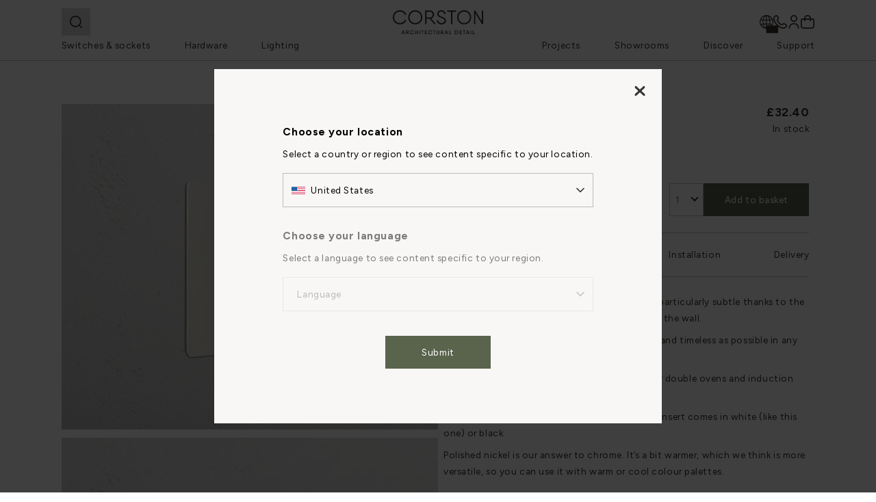

--- FILE ---
content_type: text/html; charset=utf-8
request_url: https://www.corston.com/products/45a-cooker-switch-polished-nickel-white
body_size: 127536
content:
<!doctype html>
<!--[if IE 9]> <html class="ie9 no-js supports-no-cookies" lang="en"> <![endif]-->
<!--[if (gt IE 9)|!(IE)]><!--> <html class="no-js supports-no-cookies" lang="en"> <!--<![endif]-->
<head>
  <meta charset="utf-8">
  <meta http-equiv="X-UA-Compatible" content="IE=edge">
  <meta name="viewport" content="width=device-width, initial-scale=1, maximum-scale=5"/>
  <meta name="theme-color" content="#5a634c">
  
  <link rel="canonical" href="https://www.corston.com/products/45a-cooker-switch-polished-nickel-white">
  <link rel="preconnect" href="https://code.jquery.com">
  <link rel="preconnect" href="https://cdnjs.cloudflare.com">
  <link rel="preconnect" href="https://cdn.shopify.com">
  <link
  rel="stylesheet"
  href="https://cdnjs.cloudflare.com/ajax/libs/animate.css/4.1.1/animate.min.css"
  />
    
    
  
  <style>

    @font-face {
      font-family: 'Myriad Pro Light';
      src: url("https://cdn.shopify.com/s/files/1/0081/6932/4641/files/MyriadPro-Light.woff?v=1729852096") format('woff');
      font-weight: normal;
      font-style: normal;
    }

    /* STYLE KIT | DEFAULT VALUES COMMENTED */
    
    :root {
      --heading-font: Hedvig Letters Serif; /* Hedvig Letters Serif */
      --heading-font-serif: serif; /* Hedvig Letters Serif */
      --body-font: Figtree; /* Figtree */
      --body-font-serif: sans-serif; /* Hedvig Letters Serif */
      
      --primary: #5a634c; /* #838a79 */
      --secondary: #f3f0ee; /* #f3f0ee */
      --tertiary: #383431; /* #383431 */
      --neutral: #f3f0ee; /* #f3f0ee */
      --white: #ffffff;
      --background: #ffffff; /* #ffffff */
      --primary-foreground: #ffffff; /* #ffffff */
      --secondary-foreground: #383431; /* #383431 */
      --tertiary-foreground: #ffffff; /* #ffffff */
      --neutral-foreground: #383431; /* #383431 */
      --background-foreground: #383431; /* #383431 */
      --primary-hover: #838a79; /* #5A634C */
      --secondary-hover: #ECE9E5; /* #ECE9E5 */

      --button-transition-duration: 0.3s; /* 0.3s */
      --panel-slide-animation-duration: 0.5s; /* 0.5s */

      --heading-1: 28px; /* 32px */
      --heading-1-font-weight: 400; /* 400 */
      --heading-1-letter-spacing: calc(0.1px / 10); /* 0.56px */
      --heading-1-text-transform: normal; /* false */
      --heading-2: 22px; /* 30px */
      --heading-2-font-weight: 400; /* 400 */
      --heading-2-letter-spacing: calc(0.1px / 10); /* 0.56px */
      --heading-2-text-transform: normal; /* false */
      --heading-3: 20px; /* 28px */
      --heading-3-font-weight: 400; /* 400 */
      --heading-3-letter-spacing: 1.5px; /* 1.8px */
      --heading-3-text-transform: uppercase; /* uppercase */
      --heading-4: 13.5px; /* 24px */
      --heading-4-font-weight: 700; /* 700 */
      --heading-4-letter-spacing: calc(px / 10); /* 0.56px */
      --heading-4-text-transform: normal; /* false */
      --heading-5: 15.5px; /* 13.5px */
      --heading-5-font-weight: 400; /* 400 */
      --heading-5-letter-spacing: calc(5.6px / 10); /* 0.56px */
      --heading-5-text-transform: normal; /* false */
      --heading-6: 13.5px; /* 13.5px */
      --heading-6-font-weight: 500; /* 500 */
      --heading-6-letter-spacing: calc(5.6px / 10); /* 0.56px */
      --heading-6-text-transform: normal; /* false */

      --body-text: 13.5px; /* 13.5px */
      --body-line-height: 24px; /* 24px */
      --body-font-weight: 400; /* 400 */
      --body-letter-spacing: calc(5.6px / 10); /* 0.56px */

      --side-padding: 7%; /* 7% */
      --max-width: 2000px; /* 2000px */
      --navbar-height: 80px; /* 80px */
      --navbar-dropdown-height: 30rem; /* 30rem */
      --sub-navbar-banner-height: calc(var(--navbar-height) * (1 - 25 / 100)); /* 0.75 */
      --info-page-max-width: min(calc(100% - (var(--side-padding) * 2)), 1140px); /* 1140px */
      --carousel-dot-size: 12px; /* 12px */
    }
    
    @media screen and (min-width: 1024px) {
      :root {
        --heading-1: 32px; /* 28 */
        --heading-2: 30px; /* 22px */
        --heading-3: 28px; /* 20px */
        --heading-4: 15.5px; /* 16px */
        --heading-5: 15.5px; /* 13.5px */
        --heading-6: 13.5px; /* 13.5px */
        --navbar-height: 88px; /* 88px */
        --navbar-height: 93px;
        --carousel-dot-size: 14px; /* 14px */
      }
    }
  </style>

  <script>
    // Define dataLayer and the gtag function. 
    window.dataLayer = window.dataLayer || []; 

     window.dataLayer.push = function() {
      try {

        for (var i = 0; i < arguments.length; i++) {
          var arg = arguments[i];
          if (typeof arg === 'object' && arg[0] === 'consent' && arg[1] === 'default') {
            if (typeof arg === 'object' && arg[2] && Object.values(arg[2]).includes('granted')) {
              return;
            }
          }
        }

        return window.Array.prototype.push.apply(this, arguments);
      } catch (e) {
        this.push(arguments);
      }
    };

    window.dataLayer = window.dataLayer || [];
    function gtag(){dataLayer.push(arguments);} 
    // Default ad_storage to 'denied' as a placeholder 
    // Determine actual values based on business requirements 
    gtag('consent', 'default', { 
      'ad_storage': "denied", 
      'analytics_storage': "denied", 
      'functionality_storage': "denied", 
      'personalization_storage': "denied", 
      'security_storage': "denied",  
      'ad_user_data': "denied",
      'ad_personalization': "denied", 
      'wait_for_update': 500 
    }); 
  </script>

    <!-- OneTrust Cookies Consent Notice start for corston.com -->
    <script type="text/javascript" src="https://cdn-ukwest.onetrust.com/consent/018e1800-3b39-70bf-9280-a037b03f995b/OtAutoBlock.js" ></script>
    <script src="https://cdn-ukwest.onetrust.com/scripttemplates/otSDKStub.js" data-language="en" type="text/javascript" charset="UTF-8" data-domain-script="018e1800-3b39-70bf-9280-a037b03f995b" ></script>
    <script type="text/javascript">
    function OptanonWrapper() { }
    </script>
    <!-- OneTrust Cookies Consent Notice end for corston.com -->
    <style>
      #ot-sdk-btn-floating {
        display: none;
      } 
    </style>

<link rel="preconnect" href="https://fonts.googleapis.com">
<link rel="preconnect" href="https://fonts.gstatic.com" crossorigin>
<link href="https://fonts.googleapis.com/css2?family=Figtree:ital,wght@0,300..900;1,300..900&family=Hedvig+Letters+Serif:opsz@12..24&display=swap" rel="stylesheet">

  
    <link rel="stylesheet" href="https://cdnjs.cloudflare.com/ajax/libs/magnific-popup.js/1.1.0/magnific-popup.min.css" />
  

  <link rel="stylesheet" href="https://cdnjs.cloudflare.com/ajax/libs/slick-carousel/1.9.0/slick-theme.min.css" />
  <link href="//www.corston.com/cdn/shop/t/382/assets/slick.css?v=98340474046176884051768492623" rel="stylesheet" type="text/css" media="all" />


  
  <link rel="shortcut icon" href="https://sfycdn.speedsize.com/2bd2223f-6b1a-45f8-9551-6160d104096c/https://www.corston.com/cdn/shop/files/FAVICON-32-X-32_32x32.png?v=1614373192" type="image/png">
  

  <title>
    Single 45A Cooker Switch Polished Nickel White | Switches &amp; Dimmers
</title>

  
  <meta name="description" content="Shop our single 45 amp cooker switch. Flush-mounted slim plate made from solid brass. Finished in polished nickel. White plastic switch insert.">
  
<meta property="og:site_name" content="Corston">
<meta property="og:url" content="https://www.corston.com/products/45a-cooker-switch-polished-nickel-white">
<meta property="og:title" content="Single 45A Cooker Switch - Polished Nickel | White">
<meta property="og:type" content="product">
<meta property="og:description" content="Shop our single 45 amp cooker switch. Flush-mounted slim plate made from solid brass. Finished in polished nickel. White plastic switch insert."><meta property="og:price:amount" content="32.40">
  <meta property="og:price:currency" content="GBP"><meta property="og:image" content="http:https://sfycdn.speedsize.com/2bd2223f-6b1a-45f8-9551-6160d104096c/www.corston.com/cdn/shop/files/media_d4e773c6-6868-4de4-8a9e-0f1a631e6484_1024x1024.jpg?v=1762775608"><meta property="og:image" content="http:https://sfycdn.speedsize.com/2bd2223f-6b1a-45f8-9551-6160d104096c/www.corston.com/cdn/shop/files/media_c56914dc-6fd7-41f8-bbd1-abb8f7040233_1024x1024.jpg?v=1762775608"><meta property="og:image" content="http:https://sfycdn.speedsize.com/2bd2223f-6b1a-45f8-9551-6160d104096c/www.corston.com/cdn/shop/files/media_6b3be82b-cbd5-492b-b3a2-7870b24f7935_1024x1024.png?v=1762775606">
<meta property="og:image:secure_url" content="https://sfycdn.speedsize.com/2bd2223f-6b1a-45f8-9551-6160d104096c/www.corston.com/cdn/shop/files/media_d4e773c6-6868-4de4-8a9e-0f1a631e6484_1024x1024.jpg?v=1762775608"><meta property="og:image:secure_url" content="https://sfycdn.speedsize.com/2bd2223f-6b1a-45f8-9551-6160d104096c/www.corston.com/cdn/shop/files/media_c56914dc-6fd7-41f8-bbd1-abb8f7040233_1024x1024.jpg?v=1762775608"><meta property="og:image:secure_url" content="https://sfycdn.speedsize.com/2bd2223f-6b1a-45f8-9551-6160d104096c/www.corston.com/cdn/shop/files/media_6b3be82b-cbd5-492b-b3a2-7870b24f7935_1024x1024.png?v=1762775606">

<meta name="twitter:site" content="@">
<meta name="twitter:card" content="summary_large_image">
<meta name="twitter:title" content="Single 45A Cooker Switch - Polished Nickel | White">
<meta name="twitter:description" content="Shop our single 45 amp cooker switch. Flush-mounted slim plate made from solid brass. Finished in polished nickel. White plastic switch insert."><link href="//www.corston.com/cdn/shop/t/382/assets/theme.css?v=25599135615190255531768492626" rel="stylesheet" type="text/css" media="all" />
  <link href="//www.corston.com/cdn/shop/t/382/assets/collection.css?v=130448416140115072911768492578" rel="stylesheet" type="text/css" media="all" />
  <link href="//www.corston.com/cdn/shop/t/382/assets/website-style-kit.css?v=26266094678754817461768492630" rel="stylesheet" type="text/css" media="all" />

  <script src="https://code.jquery.com/jquery-3.6.0.min.js" integrity="sha256-/xUj+3OJU5yExlq6GSYGSHk7tPXikynS7ogEvDej/m4=" crossorigin="anonymous"></script>
  <script src="https://cdnjs.cloudflare.com/ajax/libs/shopify-cartjs/1.1.0/rivets-cart.min.js" defer></script>

  
    <script src="https://cdnjs.cloudflare.com/ajax/libs/magnific-popup.js/1.0.0/jquery.magnific-popup.min.js" defer></script>
  

    <script src="//www.corston.com/cdn/shop/t/382/assets/slick.min.js?v=71779134894361685811768492624" type="text/javascript"></script>


    


  <script>
    document.documentElement.className = document.documentElement.className.replace('no-js', 'js');

    // Set global locale root URL for search functionality
    window.localeRootUrl = '/';

    window.theme = {
      strings: {
        addToCart: "Add to basket",
        soldOut: "Sold out",
        unavailable: "Unavailable",
        close: "Close",
        remove: "Remove all",
        terms_and_conditions: "To proceed with your purchase, you must accept our terms and conditions.",
        qty: "Item quantity",
        quantity: "Quantity",
        removeAll: "Remove all",
        itemsInBasket: "{{ count }} items in basket"
      },
      money_format: "£{{amount}}",
      money_with_currency_format: "£{{amount}} GBP",
      currency_format: "£{{amount}}",
      currency_separator: ".",
      thousand_separator: ",",
      vat_rate: 1.2
    };
  </script>

  <!--[if (gt IE 9)|!(IE)]><!--><script src="//www.corston.com/cdn/shop/t/382/assets/theme.js?v=168994085973363346301768492627" defer="defer"></script><!--<![endif]-->
  <!--[if lt IE 9]><script src="//www.corston.com/cdn/shop/t/382/assets/theme.js?v=168994085973363346301768492627"></script><![endif]-->

  <script src="//www.corston.com/cdn/shop/t/382/assets/event-tracking.js?v=115288675124768878991768492583" defer></script>

  <script>window.performance && window.performance.mark && window.performance.mark('shopify.content_for_header.start');</script><meta name="facebook-domain-verification" content="kmy4fgpgh16jpup6d2da8nenw5j4og">
<meta id="shopify-digital-wallet" name="shopify-digital-wallet" content="/8169324641/digital_wallets/dialog">
<meta name="shopify-checkout-api-token" content="eb2aadace6e14a956339a99249377a35">
<meta id="in-context-paypal-metadata" data-shop-id="8169324641" data-venmo-supported="false" data-environment="production" data-locale="en_US" data-paypal-v4="true" data-currency="GBP">
<link rel="alternate" type="application/json+oembed" href="https://www.corston.com/products/45a-cooker-switch-polished-nickel-white.oembed">
<script async="async" src="/checkouts/internal/preloads.js?locale=en-GB"></script>
<link rel="preconnect" href="https://shop.app" crossorigin="anonymous">
<script async="async" src="https://shop.app/checkouts/internal/preloads.js?locale=en-GB&shop_id=8169324641" crossorigin="anonymous"></script>
<script id="apple-pay-shop-capabilities" type="application/json">{"shopId":8169324641,"countryCode":"GB","currencyCode":"GBP","merchantCapabilities":["supports3DS"],"merchantId":"gid:\/\/shopify\/Shop\/8169324641","merchantName":"Corston","requiredBillingContactFields":["postalAddress","email","phone"],"requiredShippingContactFields":["postalAddress","email","phone"],"shippingType":"shipping","supportedNetworks":["visa","maestro","masterCard","amex","discover","elo"],"total":{"type":"pending","label":"Corston","amount":"1.00"},"shopifyPaymentsEnabled":true,"supportsSubscriptions":true}</script>
<script id="shopify-features" type="application/json">{"accessToken":"eb2aadace6e14a956339a99249377a35","betas":["rich-media-storefront-analytics"],"domain":"www.corston.com","predictiveSearch":true,"shopId":8169324641,"locale":"en"}</script>
<script>var Shopify = Shopify || {};
Shopify.shop = "corston.myshopify.com";
Shopify.locale = "en";
Shopify.currency = {"active":"GBP","rate":"1.0"};
Shopify.country = "GB";
Shopify.theme = {"name":"Copy of corston-all\/uk-new-nav","id":181367570811,"schema_name":"Corston","schema_version":"5.5","theme_store_id":null,"role":"main"};
Shopify.theme.handle = "null";
Shopify.theme.style = {"id":null,"handle":null};
Shopify.cdnHost = "www.corston.com/cdn";
Shopify.routes = Shopify.routes || {};
Shopify.routes.root = "/";</script>
<script type="module">!function(o){(o.Shopify=o.Shopify||{}).modules=!0}(window);</script>
<script>!function(o){function n(){var o=[];function n(){o.push(Array.prototype.slice.apply(arguments))}return n.q=o,n}var t=o.Shopify=o.Shopify||{};t.loadFeatures=n(),t.autoloadFeatures=n()}(window);</script>
<script>
  window.ShopifyPay = window.ShopifyPay || {};
  window.ShopifyPay.apiHost = "shop.app\/pay";
  window.ShopifyPay.redirectState = null;
</script>
<script id="shop-js-analytics" type="application/json">{"pageType":"product"}</script>
<script defer="defer" async type="module" src="//www.corston.com/cdn/shopifycloud/shop-js/modules/v2/client.init-shop-cart-sync_C5BV16lS.en.esm.js"></script>
<script defer="defer" async type="module" src="//www.corston.com/cdn/shopifycloud/shop-js/modules/v2/chunk.common_CygWptCX.esm.js"></script>
<script type="module">
  await import("//www.corston.com/cdn/shopifycloud/shop-js/modules/v2/client.init-shop-cart-sync_C5BV16lS.en.esm.js");
await import("//www.corston.com/cdn/shopifycloud/shop-js/modules/v2/chunk.common_CygWptCX.esm.js");

  window.Shopify.SignInWithShop?.initShopCartSync?.({"fedCMEnabled":true,"windoidEnabled":true});

</script>
<script>
  window.Shopify = window.Shopify || {};
  if (!window.Shopify.featureAssets) window.Shopify.featureAssets = {};
  window.Shopify.featureAssets['shop-js'] = {"shop-cart-sync":["modules/v2/client.shop-cart-sync_ZFArdW7E.en.esm.js","modules/v2/chunk.common_CygWptCX.esm.js"],"init-fed-cm":["modules/v2/client.init-fed-cm_CmiC4vf6.en.esm.js","modules/v2/chunk.common_CygWptCX.esm.js"],"shop-button":["modules/v2/client.shop-button_tlx5R9nI.en.esm.js","modules/v2/chunk.common_CygWptCX.esm.js"],"shop-cash-offers":["modules/v2/client.shop-cash-offers_DOA2yAJr.en.esm.js","modules/v2/chunk.common_CygWptCX.esm.js","modules/v2/chunk.modal_D71HUcav.esm.js"],"init-windoid":["modules/v2/client.init-windoid_sURxWdc1.en.esm.js","modules/v2/chunk.common_CygWptCX.esm.js"],"shop-toast-manager":["modules/v2/client.shop-toast-manager_ClPi3nE9.en.esm.js","modules/v2/chunk.common_CygWptCX.esm.js"],"init-shop-email-lookup-coordinator":["modules/v2/client.init-shop-email-lookup-coordinator_B8hsDcYM.en.esm.js","modules/v2/chunk.common_CygWptCX.esm.js"],"init-shop-cart-sync":["modules/v2/client.init-shop-cart-sync_C5BV16lS.en.esm.js","modules/v2/chunk.common_CygWptCX.esm.js"],"avatar":["modules/v2/client.avatar_BTnouDA3.en.esm.js"],"pay-button":["modules/v2/client.pay-button_FdsNuTd3.en.esm.js","modules/v2/chunk.common_CygWptCX.esm.js"],"init-customer-accounts":["modules/v2/client.init-customer-accounts_DxDtT_ad.en.esm.js","modules/v2/client.shop-login-button_C5VAVYt1.en.esm.js","modules/v2/chunk.common_CygWptCX.esm.js","modules/v2/chunk.modal_D71HUcav.esm.js"],"init-shop-for-new-customer-accounts":["modules/v2/client.init-shop-for-new-customer-accounts_ChsxoAhi.en.esm.js","modules/v2/client.shop-login-button_C5VAVYt1.en.esm.js","modules/v2/chunk.common_CygWptCX.esm.js","modules/v2/chunk.modal_D71HUcav.esm.js"],"shop-login-button":["modules/v2/client.shop-login-button_C5VAVYt1.en.esm.js","modules/v2/chunk.common_CygWptCX.esm.js","modules/v2/chunk.modal_D71HUcav.esm.js"],"init-customer-accounts-sign-up":["modules/v2/client.init-customer-accounts-sign-up_CPSyQ0Tj.en.esm.js","modules/v2/client.shop-login-button_C5VAVYt1.en.esm.js","modules/v2/chunk.common_CygWptCX.esm.js","modules/v2/chunk.modal_D71HUcav.esm.js"],"shop-follow-button":["modules/v2/client.shop-follow-button_Cva4Ekp9.en.esm.js","modules/v2/chunk.common_CygWptCX.esm.js","modules/v2/chunk.modal_D71HUcav.esm.js"],"checkout-modal":["modules/v2/client.checkout-modal_BPM8l0SH.en.esm.js","modules/v2/chunk.common_CygWptCX.esm.js","modules/v2/chunk.modal_D71HUcav.esm.js"],"lead-capture":["modules/v2/client.lead-capture_Bi8yE_yS.en.esm.js","modules/v2/chunk.common_CygWptCX.esm.js","modules/v2/chunk.modal_D71HUcav.esm.js"],"shop-login":["modules/v2/client.shop-login_D6lNrXab.en.esm.js","modules/v2/chunk.common_CygWptCX.esm.js","modules/v2/chunk.modal_D71HUcav.esm.js"],"payment-terms":["modules/v2/client.payment-terms_CZxnsJam.en.esm.js","modules/v2/chunk.common_CygWptCX.esm.js","modules/v2/chunk.modal_D71HUcav.esm.js"]};
</script>
<script>(function() {
  var isLoaded = false;
  function asyncLoad() {
    if (isLoaded) return;
    isLoaded = true;
    var urls = ["https:\/\/api-na1.hubapi.com\/scriptloader\/v1\/6610054.js?shop=corston.myshopify.com"];
    for (var i = 0; i < urls.length; i++) {
      var s = document.createElement('script');
      s.type = 'text/javascript';
      s.async = true;
      s.src = urls[i];
      var x = document.getElementsByTagName('script')[0];
      x.parentNode.insertBefore(s, x);
    }
  };
  if(window.attachEvent) {
    window.attachEvent('onload', asyncLoad);
  } else {
    window.addEventListener('load', asyncLoad, false);
  }
})();</script>
<script id="__st">var __st={"a":8169324641,"offset":0,"reqid":"80438126-c875-4516-b86e-72cd6308c975-1768790056","pageurl":"www.corston.com\/products\/45a-cooker-switch-polished-nickel-white","u":"5146f713d6d4","p":"product","rtyp":"product","rid":6730958274657};</script>
<script>window.ShopifyPaypalV4VisibilityTracking = true;</script>
<script id="captcha-bootstrap">!function(){'use strict';const t='contact',e='account',n='new_comment',o=[[t,t],['blogs',n],['comments',n],[t,'customer']],c=[[e,'customer_login'],[e,'guest_login'],[e,'recover_customer_password'],[e,'create_customer']],r=t=>t.map((([t,e])=>`form[action*='/${t}']:not([data-nocaptcha='true']) input[name='form_type'][value='${e}']`)).join(','),a=t=>()=>t?[...document.querySelectorAll(t)].map((t=>t.form)):[];function s(){const t=[...o],e=r(t);return a(e)}const i='password',u='form_key',d=['recaptcha-v3-token','g-recaptcha-response','h-captcha-response',i],f=()=>{try{return window.sessionStorage}catch{return}},m='__shopify_v',_=t=>t.elements[u];function p(t,e,n=!1){try{const o=window.sessionStorage,c=JSON.parse(o.getItem(e)),{data:r}=function(t){const{data:e,action:n}=t;return t[m]||n?{data:e,action:n}:{data:t,action:n}}(c);for(const[e,n]of Object.entries(r))t.elements[e]&&(t.elements[e].value=n);n&&o.removeItem(e)}catch(o){console.error('form repopulation failed',{error:o})}}const l='form_type',E='cptcha';function T(t){t.dataset[E]=!0}const w=window,h=w.document,L='Shopify',v='ce_forms',y='captcha';let A=!1;((t,e)=>{const n=(g='f06e6c50-85a8-45c8-87d0-21a2b65856fe',I='https://cdn.shopify.com/shopifycloud/storefront-forms-hcaptcha/ce_storefront_forms_captcha_hcaptcha.v1.5.2.iife.js',D={infoText:'Protected by hCaptcha',privacyText:'Privacy',termsText:'Terms'},(t,e,n)=>{const o=w[L][v],c=o.bindForm;if(c)return c(t,g,e,D).then(n);var r;o.q.push([[t,g,e,D],n]),r=I,A||(h.body.append(Object.assign(h.createElement('script'),{id:'captcha-provider',async:!0,src:r})),A=!0)});var g,I,D;w[L]=w[L]||{},w[L][v]=w[L][v]||{},w[L][v].q=[],w[L][y]=w[L][y]||{},w[L][y].protect=function(t,e){n(t,void 0,e),T(t)},Object.freeze(w[L][y]),function(t,e,n,w,h,L){const[v,y,A,g]=function(t,e,n){const i=e?o:[],u=t?c:[],d=[...i,...u],f=r(d),m=r(i),_=r(d.filter((([t,e])=>n.includes(e))));return[a(f),a(m),a(_),s()]}(w,h,L),I=t=>{const e=t.target;return e instanceof HTMLFormElement?e:e&&e.form},D=t=>v().includes(t);t.addEventListener('submit',(t=>{const e=I(t);if(!e)return;const n=D(e)&&!e.dataset.hcaptchaBound&&!e.dataset.recaptchaBound,o=_(e),c=g().includes(e)&&(!o||!o.value);(n||c)&&t.preventDefault(),c&&!n&&(function(t){try{if(!f())return;!function(t){const e=f();if(!e)return;const n=_(t);if(!n)return;const o=n.value;o&&e.removeItem(o)}(t);const e=Array.from(Array(32),(()=>Math.random().toString(36)[2])).join('');!function(t,e){_(t)||t.append(Object.assign(document.createElement('input'),{type:'hidden',name:u})),t.elements[u].value=e}(t,e),function(t,e){const n=f();if(!n)return;const o=[...t.querySelectorAll(`input[type='${i}']`)].map((({name:t})=>t)),c=[...d,...o],r={};for(const[a,s]of new FormData(t).entries())c.includes(a)||(r[a]=s);n.setItem(e,JSON.stringify({[m]:1,action:t.action,data:r}))}(t,e)}catch(e){console.error('failed to persist form',e)}}(e),e.submit())}));const S=(t,e)=>{t&&!t.dataset[E]&&(n(t,e.some((e=>e===t))),T(t))};for(const o of['focusin','change'])t.addEventListener(o,(t=>{const e=I(t);D(e)&&S(e,y())}));const B=e.get('form_key'),M=e.get(l),P=B&&M;t.addEventListener('DOMContentLoaded',(()=>{const t=y();if(P)for(const e of t)e.elements[l].value===M&&p(e,B);[...new Set([...A(),...v().filter((t=>'true'===t.dataset.shopifyCaptcha))])].forEach((e=>S(e,t)))}))}(h,new URLSearchParams(w.location.search),n,t,e,['guest_login'])})(!0,!0)}();</script>
<script integrity="sha256-4kQ18oKyAcykRKYeNunJcIwy7WH5gtpwJnB7kiuLZ1E=" data-source-attribution="shopify.loadfeatures" defer="defer" src="//www.corston.com/cdn/shopifycloud/storefront/assets/storefront/load_feature-a0a9edcb.js" crossorigin="anonymous"></script>
<script crossorigin="anonymous" defer="defer" src="//www.corston.com/cdn/shopifycloud/storefront/assets/shopify_pay/storefront-65b4c6d7.js?v=20250812"></script>
<script data-source-attribution="shopify.dynamic_checkout.dynamic.init">var Shopify=Shopify||{};Shopify.PaymentButton=Shopify.PaymentButton||{isStorefrontPortableWallets:!0,init:function(){window.Shopify.PaymentButton.init=function(){};var t=document.createElement("script");t.src="https://www.corston.com/cdn/shopifycloud/portable-wallets/latest/portable-wallets.en.js",t.type="module",document.head.appendChild(t)}};
</script>
<script data-source-attribution="shopify.dynamic_checkout.buyer_consent">
  function portableWalletsHideBuyerConsent(e){var t=document.getElementById("shopify-buyer-consent"),n=document.getElementById("shopify-subscription-policy-button");t&&n&&(t.classList.add("hidden"),t.setAttribute("aria-hidden","true"),n.removeEventListener("click",e))}function portableWalletsShowBuyerConsent(e){var t=document.getElementById("shopify-buyer-consent"),n=document.getElementById("shopify-subscription-policy-button");t&&n&&(t.classList.remove("hidden"),t.removeAttribute("aria-hidden"),n.addEventListener("click",e))}window.Shopify?.PaymentButton&&(window.Shopify.PaymentButton.hideBuyerConsent=portableWalletsHideBuyerConsent,window.Shopify.PaymentButton.showBuyerConsent=portableWalletsShowBuyerConsent);
</script>
<script data-source-attribution="shopify.dynamic_checkout.cart.bootstrap">document.addEventListener("DOMContentLoaded",(function(){function t(){return document.querySelector("shopify-accelerated-checkout-cart, shopify-accelerated-checkout")}if(t())Shopify.PaymentButton.init();else{new MutationObserver((function(e,n){t()&&(Shopify.PaymentButton.init(),n.disconnect())})).observe(document.body,{childList:!0,subtree:!0})}}));
</script>
<link id="shopify-accelerated-checkout-styles" rel="stylesheet" media="screen" href="https://www.corston.com/cdn/shopifycloud/portable-wallets/latest/accelerated-checkout-backwards-compat.css" crossorigin="anonymous">
<style id="shopify-accelerated-checkout-cart">
        #shopify-buyer-consent {
  margin-top: 1em;
  display: inline-block;
  width: 100%;
}

#shopify-buyer-consent.hidden {
  display: none;
}

#shopify-subscription-policy-button {
  background: none;
  border: none;
  padding: 0;
  text-decoration: underline;
  font-size: inherit;
  cursor: pointer;
}

#shopify-subscription-policy-button::before {
  box-shadow: none;
}

      </style>

<script>window.performance && window.performance.mark && window.performance.mark('shopify.content_for_header.end');</script>

  <script type="text/javascript">
    jQuery(function() {
      CartJS.init({"note":null,"attributes":{},"original_total_price":0,"total_price":0,"total_discount":0,"total_weight":0.0,"item_count":0,"items":[],"requires_shipping":false,"currency":"GBP","items_subtotal_price":0,"cart_level_discount_applications":[],"checkout_charge_amount":0}, {
                  "currency": "GBP",
                  "moneyFormat": "£{{amount}}",
                  "debug": true,
                  "cartEndpoint": "//cart"
                  });
    });
  </script>

<script type="text/javascript"> (function(c,l,a,r,i,t,y){ c[a]=c[a]||function(){(c[a].q=c[a].q||[]).push(arguments)}; t=l.createElement(r);t.async=1;t.src="https://www.clarity.ms/tag/"+i; y=l.getElementsByTagName(r)[0];y.parentNode.insertBefore(t,y); })(window, document, "clarity", "script", "tcnmkfdg9r"); </script>
<link rel="preconnect" href="https://sfycdn.speedsize.com/" data-speedsize="auto">

<!-- BEGIN app block: shopify://apps/judge-me-reviews/blocks/judgeme_core/61ccd3b1-a9f2-4160-9fe9-4fec8413e5d8 --><!-- Start of Judge.me Core -->






<link rel="dns-prefetch" href="https://cdnwidget.judge.me">
<link rel="dns-prefetch" href="https://cdn.judge.me">
<link rel="dns-prefetch" href="https://cdn1.judge.me">
<link rel="dns-prefetch" href="https://api.judge.me">

<script data-cfasync='false' class='jdgm-settings-script'>window.jdgmSettings={"pagination":5,"disable_web_reviews":false,"badge_no_review_text":"No reviews","badge_n_reviews_text":"{{ n }} review/reviews","hide_badge_preview_if_no_reviews":true,"badge_hide_text":false,"enforce_center_preview_badge":false,"widget_title":"Customer Reviews","widget_open_form_text":"Write a review","widget_close_form_text":"Cancel review","widget_refresh_page_text":"Refresh page","widget_summary_text":"Based on {{ number_of_reviews }} review/reviews","widget_no_review_text":"Be the first to write a review","widget_name_field_text":"Display name","widget_verified_name_field_text":"Verified Name (public)","widget_name_placeholder_text":"Display name","widget_required_field_error_text":"This field is required.","widget_email_field_text":"Email address","widget_verified_email_field_text":"Verified Email (private, can not be edited)","widget_email_placeholder_text":"Your email address","widget_email_field_error_text":"Please enter a valid email address.","widget_rating_field_text":"Rating","widget_review_title_field_text":"Review Title","widget_review_title_placeholder_text":"Give your review a title","widget_review_body_field_text":"Review content","widget_review_body_placeholder_text":"Start writing here...","widget_pictures_field_text":"Picture/Video (optional)","widget_submit_review_text":"Submit Review","widget_submit_verified_review_text":"Submit Verified Review","widget_submit_success_msg_with_auto_publish":"Thank you! Please refresh the page in a few moments to see your review. You can remove or edit your review by logging into \u003ca href='https://judge.me/login' target='_blank' rel='nofollow noopener'\u003eJudge.me\u003c/a\u003e","widget_submit_success_msg_no_auto_publish":"Thank you! Your review will be published as soon as it is approved by the shop admin. You can remove or edit your review by logging into \u003ca href='https://judge.me/login' target='_blank' rel='nofollow noopener'\u003eJudge.me\u003c/a\u003e","widget_show_default_reviews_out_of_total_text":"Showing {{ n_reviews_shown }} out of {{ n_reviews }} reviews.","widget_show_all_link_text":"Show all","widget_show_less_link_text":"Show less","widget_author_said_text":"{{ reviewer_name }} said:","widget_days_text":"{{ n }} days ago","widget_weeks_text":"{{ n }} week/weeks ago","widget_months_text":"{{ n }} month/months ago","widget_years_text":"{{ n }} year/years ago","widget_yesterday_text":"Yesterday","widget_today_text":"Today","widget_replied_text":"\u003e\u003e {{ shop_name }} replied:","widget_read_more_text":"Read more","widget_reviewer_name_as_initial":"last_initial","widget_rating_filter_color":"","widget_rating_filter_see_all_text":"See all reviews","widget_sorting_most_recent_text":"Most Recent","widget_sorting_highest_rating_text":"Highest Rating","widget_sorting_lowest_rating_text":"Lowest Rating","widget_sorting_with_pictures_text":"Only Pictures","widget_sorting_most_helpful_text":"Most Helpful","widget_open_question_form_text":"Ask a question","widget_reviews_subtab_text":"Reviews","widget_questions_subtab_text":"Questions","widget_question_label_text":"Question","widget_answer_label_text":"Answer","widget_question_placeholder_text":"Write your question here","widget_submit_question_text":"Submit Question","widget_question_submit_success_text":"Thank you for your question! We will notify you once it gets answered.","verified_badge_text":"Verified","verified_badge_bg_color":"","verified_badge_text_color":"","verified_badge_placement":"left-of-reviewer-name","widget_review_max_height":"","widget_hide_border":false,"widget_social_share":false,"widget_thumb":false,"widget_review_location_show":false,"widget_location_format":"country_iso_code","all_reviews_include_out_of_store_products":true,"all_reviews_out_of_store_text":"(out of store)","all_reviews_pagination":100,"all_reviews_product_name_prefix_text":"about","enable_review_pictures":true,"enable_question_anwser":true,"widget_theme":"","review_date_format":"dd/mm/yyyy","default_sort_method":"most-recent","widget_product_reviews_subtab_text":"Product Reviews","widget_shop_reviews_subtab_text":"Shop Reviews","widget_other_products_reviews_text":"Reviews for other products","widget_store_reviews_subtab_text":"Store reviews","widget_no_store_reviews_text":"This store hasn't received any reviews yet","widget_web_restriction_product_reviews_text":"This product hasn't received any reviews yet","widget_no_items_text":"No items found","widget_show_more_text":"Show more","widget_write_a_store_review_text":"Write a Store Review","widget_other_languages_heading":"Reviews in Other Languages","widget_translate_review_text":"Translate review to {{ language }}","widget_translating_review_text":"Translating...","widget_show_original_translation_text":"Show original ({{ language }})","widget_translate_review_failed_text":"Review couldn't be translated.","widget_translate_review_retry_text":"Retry","widget_translate_review_try_again_later_text":"Try again later","show_product_url_for_grouped_product":false,"widget_sorting_pictures_first_text":"Pictures First","show_pictures_on_all_rev_page_mobile":false,"show_pictures_on_all_rev_page_desktop":false,"floating_tab_hide_mobile_install_preference":false,"floating_tab_button_name":"★ Reviews","floating_tab_title":"Let customers speak for us","floating_tab_button_color":"","floating_tab_button_background_color":"","floating_tab_url":"","floating_tab_url_enabled":false,"floating_tab_tab_style":"text","all_reviews_text_badge_text":"Customers rate us {{ shop.metafields.judgeme.all_reviews_rating | round: 1 }}/5 based on {{ shop.metafields.judgeme.all_reviews_count }} reviews.","all_reviews_text_badge_text_branded_style":"{{ shop.metafields.judgeme.all_reviews_rating | round: 1 }} out of 5 stars based on {{ shop.metafields.judgeme.all_reviews_count }} reviews","is_all_reviews_text_badge_a_link":false,"show_stars_for_all_reviews_text_badge":false,"all_reviews_text_badge_url":"","all_reviews_text_style":"text","all_reviews_text_color_style":"judgeme_brand_color","all_reviews_text_color":"#108474","all_reviews_text_show_jm_brand":true,"featured_carousel_show_header":false,"featured_carousel_title":"Let customers speak for us","testimonials_carousel_title":"Customers are saying","videos_carousel_title":"Real customer stories","cards_carousel_title":"Customers are saying","featured_carousel_count_text":"from {{ n }} reviews","featured_carousel_add_link_to_all_reviews_page":false,"featured_carousel_url":"","featured_carousel_show_images":false,"featured_carousel_autoslide_interval":5,"featured_carousel_arrows_on_the_sides":false,"featured_carousel_height":250,"featured_carousel_width":80,"featured_carousel_image_size":0,"featured_carousel_image_height":250,"featured_carousel_arrow_color":"#eeeeee","verified_count_badge_style":"vintage","verified_count_badge_orientation":"horizontal","verified_count_badge_color_style":"judgeme_brand_color","verified_count_badge_color":"#108474","is_verified_count_badge_a_link":false,"verified_count_badge_url":"","verified_count_badge_show_jm_brand":true,"widget_rating_preset_default":5,"widget_first_sub_tab":"product-reviews","widget_show_histogram":false,"widget_histogram_use_custom_color":false,"widget_pagination_use_custom_color":false,"widget_star_use_custom_color":false,"widget_verified_badge_use_custom_color":false,"widget_write_review_use_custom_color":false,"picture_reminder_submit_button":"Upload Pictures","enable_review_videos":false,"mute_video_by_default":false,"widget_sorting_videos_first_text":"Videos First","widget_review_pending_text":"Pending","featured_carousel_items_for_large_screen":1,"social_share_options_order":"Facebook,Twitter","remove_microdata_snippet":false,"disable_json_ld":false,"enable_json_ld_products":false,"preview_badge_show_question_text":false,"preview_badge_no_question_text":"No questions","preview_badge_n_question_text":"{{ number_of_questions }} question/questions","qa_badge_show_icon":false,"qa_badge_position":"same-row","remove_judgeme_branding":true,"widget_add_search_bar":false,"widget_search_bar_placeholder":"Search","widget_sorting_verified_only_text":"Verified only","featured_carousel_theme":"default","featured_carousel_show_rating":false,"featured_carousel_show_title":false,"featured_carousel_show_body":true,"featured_carousel_show_date":false,"featured_carousel_show_reviewer":false,"featured_carousel_show_product":false,"featured_carousel_header_background_color":"#108474","featured_carousel_header_text_color":"#ffffff","featured_carousel_name_product_separator":"reviewed","featured_carousel_full_star_background":"#108474","featured_carousel_empty_star_background":"#dadada","featured_carousel_vertical_theme_background":"#f9fafb","featured_carousel_verified_badge_enable":false,"featured_carousel_verified_badge_color":"#108474","featured_carousel_border_style":"round","featured_carousel_review_line_length_limit":3,"featured_carousel_more_reviews_button_text":"Read more reviews","featured_carousel_view_product_button_text":"View product","all_reviews_page_load_reviews_on":"scroll","all_reviews_page_load_more_text":"Load More Reviews","disable_fb_tab_reviews":false,"enable_ajax_cdn_cache":false,"widget_public_name_text":"displayed publicly like","default_reviewer_name":"John Smith","default_reviewer_name_has_non_latin":true,"widget_reviewer_anonymous":"Anonymous","medals_widget_title":"Judge.me Review Medals","medals_widget_background_color":"#f9fafb","medals_widget_position":"footer_all_pages","medals_widget_border_color":"#f9fafb","medals_widget_verified_text_position":"right","medals_widget_use_monochromatic_version":false,"medals_widget_elements_color":"#108474","show_reviewer_avatar":true,"widget_invalid_yt_video_url_error_text":"Not a YouTube video URL","widget_max_length_field_error_text":"Please enter no more than {0} characters.","widget_show_country_flag":false,"widget_show_collected_via_shop_app":true,"widget_verified_by_shop_badge_style":"light","widget_verified_by_shop_text":"Verified by Shop","widget_show_photo_gallery":false,"widget_load_with_code_splitting":true,"widget_ugc_install_preference":false,"widget_ugc_title":"Made by us, Shared by you","widget_ugc_subtitle":"Tag us to see your picture featured in our page","widget_ugc_arrows_color":"#ffffff","widget_ugc_primary_button_text":"Buy Now","widget_ugc_primary_button_background_color":"#108474","widget_ugc_primary_button_text_color":"#ffffff","widget_ugc_primary_button_border_width":"0","widget_ugc_primary_button_border_style":"none","widget_ugc_primary_button_border_color":"#108474","widget_ugc_primary_button_border_radius":"25","widget_ugc_secondary_button_text":"Load More","widget_ugc_secondary_button_background_color":"#ffffff","widget_ugc_secondary_button_text_color":"#108474","widget_ugc_secondary_button_border_width":"2","widget_ugc_secondary_button_border_style":"solid","widget_ugc_secondary_button_border_color":"#108474","widget_ugc_secondary_button_border_radius":"25","widget_ugc_reviews_button_text":"View Reviews","widget_ugc_reviews_button_background_color":"#ffffff","widget_ugc_reviews_button_text_color":"#108474","widget_ugc_reviews_button_border_width":"2","widget_ugc_reviews_button_border_style":"solid","widget_ugc_reviews_button_border_color":"#108474","widget_ugc_reviews_button_border_radius":"25","widget_ugc_reviews_button_link_to":"judgeme-reviews-page","widget_ugc_show_post_date":true,"widget_ugc_max_width":"800","widget_rating_metafield_value_type":true,"widget_primary_color":"#474747","widget_enable_secondary_color":false,"widget_secondary_color":"#edf5f5","widget_summary_average_rating_text":"{{ average_rating }} out of 5","widget_media_grid_title":"Customer photos \u0026 videos","widget_media_grid_see_more_text":"See more","widget_round_style":false,"widget_show_product_medals":false,"widget_verified_by_judgeme_text":"Verified by Judge.me","widget_show_store_medals":true,"widget_verified_by_judgeme_text_in_store_medals":"Verified by Judge.me","widget_media_field_exceed_quantity_message":"Sorry, we can only accept {{ max_media }} for one review.","widget_media_field_exceed_limit_message":"{{ file_name }} is too large, please select a {{ media_type }} less than {{ size_limit }}MB.","widget_review_submitted_text":"Review Submitted!","widget_question_submitted_text":"Question Submitted!","widget_close_form_text_question":"Cancel","widget_write_your_answer_here_text":"Write your answer here","widget_enabled_branded_link":true,"widget_show_collected_by_judgeme":false,"widget_reviewer_name_color":"","widget_write_review_text_color":"","widget_write_review_bg_color":"","widget_collected_by_judgeme_text":"collected by Judge.me","widget_pagination_type":"standard","widget_load_more_text":"Load More","widget_load_more_color":"#108474","widget_full_review_text":"Full Review","widget_read_more_reviews_text":"Read More Reviews","widget_read_questions_text":"Read Questions","widget_questions_and_answers_text":"Questions \u0026 Answers","widget_verified_by_text":"Verified by","widget_verified_text":"Verified","widget_number_of_reviews_text":"{{ number_of_reviews }} reviews","widget_back_button_text":"Back","widget_next_button_text":"Next","widget_custom_forms_filter_button":"Filters","custom_forms_style":"vertical","widget_show_review_information":false,"how_reviews_are_collected":"How reviews are collected?","widget_show_review_keywords":false,"widget_gdpr_statement":"How we use your data: We'll only contact you about the review you left, and only if necessary. By submitting your review, you agree to Judge.me's \u003ca href='https://judge.me/terms' target='_blank' rel='nofollow noopener'\u003eterms\u003c/a\u003e, \u003ca href='https://judge.me/privacy' target='_blank' rel='nofollow noopener'\u003eprivacy\u003c/a\u003e and \u003ca href='https://judge.me/content-policy' target='_blank' rel='nofollow noopener'\u003econtent\u003c/a\u003e policies.","widget_multilingual_sorting_enabled":false,"widget_translate_review_content_enabled":false,"widget_translate_review_content_method":"manual","popup_widget_review_selection":"automatically_with_pictures","popup_widget_round_border_style":true,"popup_widget_show_title":true,"popup_widget_show_body":true,"popup_widget_show_reviewer":false,"popup_widget_show_product":true,"popup_widget_show_pictures":true,"popup_widget_use_review_picture":true,"popup_widget_show_on_home_page":true,"popup_widget_show_on_product_page":true,"popup_widget_show_on_collection_page":true,"popup_widget_show_on_cart_page":true,"popup_widget_position":"bottom_left","popup_widget_first_review_delay":5,"popup_widget_duration":5,"popup_widget_interval":5,"popup_widget_review_count":5,"popup_widget_hide_on_mobile":true,"review_snippet_widget_round_border_style":true,"review_snippet_widget_card_color":"#FFFFFF","review_snippet_widget_slider_arrows_background_color":"#FFFFFF","review_snippet_widget_slider_arrows_color":"#000000","review_snippet_widget_star_color":"#108474","show_product_variant":false,"all_reviews_product_variant_label_text":"Variant: ","widget_show_verified_branding":false,"widget_ai_summary_title":"Customers say","widget_ai_summary_disclaimer":"AI-powered review summary based on recent customer reviews","widget_show_ai_summary":false,"widget_show_ai_summary_bg":false,"widget_show_review_title_input":true,"redirect_reviewers_invited_via_email":"review_widget","request_store_review_after_product_review":false,"request_review_other_products_in_order":false,"review_form_color_scheme":"default","review_form_corner_style":"square","review_form_star_color":{},"review_form_text_color":"#333333","review_form_background_color":"#ffffff","review_form_field_background_color":"#fafafa","review_form_button_color":{},"review_form_button_text_color":"#ffffff","review_form_modal_overlay_color":"#000000","review_content_screen_title_text":"How would you rate this product?","review_content_introduction_text":"We would love it if you would share a bit about your experience.","store_review_form_title_text":"How would you rate this store?","store_review_form_introduction_text":"We would love it if you would share a bit about your experience.","show_review_guidance_text":true,"one_star_review_guidance_text":"Poor","five_star_review_guidance_text":"Great","customer_information_screen_title_text":"About you","customer_information_introduction_text":"Please tell us more about you.","custom_questions_screen_title_text":"Your experience in more detail","custom_questions_introduction_text":"Here are a few questions to help us understand more about your experience.","review_submitted_screen_title_text":"Thanks for your review!","review_submitted_screen_thank_you_text":"We are processing it and it will appear on the store soon.","review_submitted_screen_email_verification_text":"Please confirm your email by clicking the link we just sent you. This helps us keep reviews authentic.","review_submitted_request_store_review_text":"Would you like to share your experience of shopping with us?","review_submitted_review_other_products_text":"Would you like to review these products?","store_review_screen_title_text":"Would you like to share your experience of shopping with us?","store_review_introduction_text":"We value your feedback and use it to improve. Please share any thoughts or suggestions you have.","reviewer_media_screen_title_picture_text":"Share a picture","reviewer_media_introduction_picture_text":"Upload a photo to support your review.","reviewer_media_screen_title_video_text":"Share a video","reviewer_media_introduction_video_text":"Upload a video to support your review.","reviewer_media_screen_title_picture_or_video_text":"Share a picture or video","reviewer_media_introduction_picture_or_video_text":"Upload a photo or video to support your review.","reviewer_media_youtube_url_text":"Paste your Youtube URL here","advanced_settings_next_step_button_text":"Next","advanced_settings_close_review_button_text":"Close","modal_write_review_flow":false,"write_review_flow_required_text":"Required","write_review_flow_privacy_message_text":"We respect your privacy.","write_review_flow_anonymous_text":"Post review as anonymous","write_review_flow_visibility_text":"This won't be visible to other customers.","write_review_flow_multiple_selection_help_text":"Select as many as you like","write_review_flow_single_selection_help_text":"Select one option","write_review_flow_required_field_error_text":"This field is required","write_review_flow_invalid_email_error_text":"Please enter a valid email address","write_review_flow_max_length_error_text":"Max. {{ max_length }} characters.","write_review_flow_media_upload_text":"\u003cb\u003eClick to upload\u003c/b\u003e or drag and drop","write_review_flow_gdpr_statement":"We'll only contact you about your review if necessary. By submitting your review, you agree to our \u003ca href='https://judge.me/terms' target='_blank' rel='nofollow noopener'\u003eterms and conditions\u003c/a\u003e and \u003ca href='https://judge.me/privacy' target='_blank' rel='nofollow noopener'\u003eprivacy policy\u003c/a\u003e.","rating_only_reviews_enabled":false,"show_negative_reviews_help_screen":false,"new_review_flow_help_screen_rating_threshold":3,"negative_review_resolution_screen_title_text":"Tell us more","negative_review_resolution_text":"Your experience matters to us. If there were issues with your purchase, we're here to help. Feel free to reach out to us, we'd love the opportunity to make things right.","negative_review_resolution_button_text":"Contact us","negative_review_resolution_proceed_with_review_text":"Leave a review","negative_review_resolution_subject":"Issue with purchase from {{ shop_name }}.{{ order_name }}","preview_badge_collection_page_install_status":false,"widget_review_custom_css":"","preview_badge_custom_css":"","preview_badge_stars_count":"5-stars","featured_carousel_custom_css":"","floating_tab_custom_css":"","all_reviews_widget_custom_css":"","medals_widget_custom_css":"","verified_badge_custom_css":"","all_reviews_text_custom_css":"","transparency_badges_collected_via_store_invite":false,"transparency_badges_from_another_provider":false,"transparency_badges_collected_from_store_visitor":false,"transparency_badges_collected_by_verified_review_provider":false,"transparency_badges_earned_reward":false,"transparency_badges_collected_via_store_invite_text":"Review collected via store invitation","transparency_badges_from_another_provider_text":"Review collected from another provider","transparency_badges_collected_from_store_visitor_text":"Review collected from a store visitor","transparency_badges_written_in_google_text":"Review written in Google","transparency_badges_written_in_etsy_text":"Review written in Etsy","transparency_badges_written_in_shop_app_text":"Review written in Shop App","transparency_badges_earned_reward_text":"Review earned a reward for future purchase","product_review_widget_per_page":3,"widget_store_review_label_text":"Review about the store","checkout_comment_extension_title_on_product_page":"Customer Comments","checkout_comment_extension_num_latest_comment_show":5,"checkout_comment_extension_format":"name_and_timestamp","checkout_comment_customer_name":"last_initial","checkout_comment_comment_notification":true,"preview_badge_collection_page_install_preference":false,"preview_badge_home_page_install_preference":false,"preview_badge_product_page_install_preference":false,"review_widget_install_preference":"","review_carousel_install_preference":false,"floating_reviews_tab_install_preference":"none","verified_reviews_count_badge_install_preference":false,"all_reviews_text_install_preference":false,"review_widget_best_location":false,"judgeme_medals_install_preference":false,"review_widget_revamp_enabled":false,"review_widget_qna_enabled":false,"review_widget_header_theme":"minimal","review_widget_widget_title_enabled":true,"review_widget_header_text_size":"medium","review_widget_header_text_weight":"regular","review_widget_average_rating_style":"compact","review_widget_bar_chart_enabled":true,"review_widget_bar_chart_type":"numbers","review_widget_bar_chart_style":"standard","review_widget_expanded_media_gallery_enabled":false,"review_widget_reviews_section_theme":"standard","review_widget_image_style":"thumbnails","review_widget_review_image_ratio":"square","review_widget_stars_size":"medium","review_widget_verified_badge":"standard_text","review_widget_review_title_text_size":"medium","review_widget_review_text_size":"medium","review_widget_review_text_length":"medium","review_widget_number_of_columns_desktop":3,"review_widget_carousel_transition_speed":5,"review_widget_custom_questions_answers_display":"always","review_widget_button_text_color":"#FFFFFF","review_widget_text_color":"#000000","review_widget_lighter_text_color":"#7B7B7B","review_widget_corner_styling":"soft","review_widget_review_word_singular":"review","review_widget_review_word_plural":"reviews","review_widget_voting_label":"Helpful?","review_widget_shop_reply_label":"Reply from {{ shop_name }}:","review_widget_filters_title":"Filters","qna_widget_question_word_singular":"Question","qna_widget_question_word_plural":"Questions","qna_widget_answer_reply_label":"Answer from {{ answerer_name }}:","qna_content_screen_title_text":"Ask a question about this product","qna_widget_question_required_field_error_text":"Please enter your question.","qna_widget_flow_gdpr_statement":"We'll only contact you about your question if necessary. By submitting your question, you agree to our \u003ca href='https://judge.me/terms' target='_blank' rel='nofollow noopener'\u003eterms and conditions\u003c/a\u003e and \u003ca href='https://judge.me/privacy' target='_blank' rel='nofollow noopener'\u003eprivacy policy\u003c/a\u003e.","qna_widget_question_submitted_text":"Thanks for your question!","qna_widget_close_form_text_question":"Close","qna_widget_question_submit_success_text":"We’ll notify you by email when your question is answered.","all_reviews_widget_v2025_enabled":false,"all_reviews_widget_v2025_header_theme":"default","all_reviews_widget_v2025_widget_title_enabled":true,"all_reviews_widget_v2025_header_text_size":"medium","all_reviews_widget_v2025_header_text_weight":"regular","all_reviews_widget_v2025_average_rating_style":"compact","all_reviews_widget_v2025_bar_chart_enabled":true,"all_reviews_widget_v2025_bar_chart_type":"numbers","all_reviews_widget_v2025_bar_chart_style":"standard","all_reviews_widget_v2025_expanded_media_gallery_enabled":false,"all_reviews_widget_v2025_show_store_medals":true,"all_reviews_widget_v2025_show_photo_gallery":true,"all_reviews_widget_v2025_show_review_keywords":false,"all_reviews_widget_v2025_show_ai_summary":false,"all_reviews_widget_v2025_show_ai_summary_bg":false,"all_reviews_widget_v2025_add_search_bar":false,"all_reviews_widget_v2025_default_sort_method":"most-recent","all_reviews_widget_v2025_reviews_per_page":10,"all_reviews_widget_v2025_reviews_section_theme":"default","all_reviews_widget_v2025_image_style":"thumbnails","all_reviews_widget_v2025_review_image_ratio":"square","all_reviews_widget_v2025_stars_size":"medium","all_reviews_widget_v2025_verified_badge":"bold_badge","all_reviews_widget_v2025_review_title_text_size":"medium","all_reviews_widget_v2025_review_text_size":"medium","all_reviews_widget_v2025_review_text_length":"medium","all_reviews_widget_v2025_number_of_columns_desktop":3,"all_reviews_widget_v2025_carousel_transition_speed":5,"all_reviews_widget_v2025_custom_questions_answers_display":"always","all_reviews_widget_v2025_show_product_variant":false,"all_reviews_widget_v2025_show_reviewer_avatar":true,"all_reviews_widget_v2025_reviewer_name_as_initial":"","all_reviews_widget_v2025_review_location_show":false,"all_reviews_widget_v2025_location_format":"","all_reviews_widget_v2025_show_country_flag":false,"all_reviews_widget_v2025_verified_by_shop_badge_style":"light","all_reviews_widget_v2025_social_share":false,"all_reviews_widget_v2025_social_share_options_order":"Facebook,Twitter,LinkedIn,Pinterest","all_reviews_widget_v2025_pagination_type":"standard","all_reviews_widget_v2025_button_text_color":"#FFFFFF","all_reviews_widget_v2025_text_color":"#000000","all_reviews_widget_v2025_lighter_text_color":"#7B7B7B","all_reviews_widget_v2025_corner_styling":"soft","all_reviews_widget_v2025_title":"Customer reviews","all_reviews_widget_v2025_ai_summary_title":"Customers say about this store","all_reviews_widget_v2025_no_review_text":"Be the first to write a review","platform":"shopify","branding_url":"https://app.judge.me/reviews/stores/www.corston.com","branding_text":"Powered by Judge.me","locale":"en","reply_name":"Corston","widget_version":"3.0","footer":true,"autopublish":true,"review_dates":true,"enable_custom_form":false,"shop_use_review_site":true,"shop_locale":"en","enable_multi_locales_translations":false,"show_review_title_input":true,"review_verification_email_status":"always","can_be_branded":true,"reply_name_text":"Corston"};</script> <style class='jdgm-settings-style'>.jdgm-xx{left:0}:root{--jdgm-primary-color: #474747;--jdgm-secondary-color: rgba(71,71,71,0.1);--jdgm-star-color: #474747;--jdgm-write-review-text-color: white;--jdgm-write-review-bg-color: #474747;--jdgm-paginate-color: #474747;--jdgm-border-radius: 0;--jdgm-reviewer-name-color: #474747}.jdgm-histogram__bar-content{background-color:#474747}.jdgm-rev[data-verified-buyer=true] .jdgm-rev__icon.jdgm-rev__icon:after,.jdgm-rev__buyer-badge.jdgm-rev__buyer-badge{color:white;background-color:#474747}.jdgm-review-widget--small .jdgm-gallery.jdgm-gallery .jdgm-gallery__thumbnail-link:nth-child(8) .jdgm-gallery__thumbnail-wrapper.jdgm-gallery__thumbnail-wrapper:before{content:"See more"}@media only screen and (min-width: 768px){.jdgm-gallery.jdgm-gallery .jdgm-gallery__thumbnail-link:nth-child(8) .jdgm-gallery__thumbnail-wrapper.jdgm-gallery__thumbnail-wrapper:before{content:"See more"}}.jdgm-prev-badge[data-average-rating='0.00']{display:none !important}.jdgm-author-fullname{display:none !important}.jdgm-author-all-initials{display:none !important}.jdgm-rev-widg__title{visibility:hidden}.jdgm-rev-widg__summary-text{visibility:hidden}.jdgm-prev-badge__text{visibility:hidden}.jdgm-rev__prod-link-prefix:before{content:'about'}.jdgm-rev__variant-label:before{content:'Variant: '}.jdgm-rev__out-of-store-text:before{content:'(out of store)'}@media only screen and (min-width: 768px){.jdgm-rev__pics .jdgm-rev_all-rev-page-picture-separator,.jdgm-rev__pics .jdgm-rev__product-picture{display:none}}@media only screen and (max-width: 768px){.jdgm-rev__pics .jdgm-rev_all-rev-page-picture-separator,.jdgm-rev__pics .jdgm-rev__product-picture{display:none}}.jdgm-preview-badge[data-template="product"]{display:none !important}.jdgm-preview-badge[data-template="collection"]{display:none !important}.jdgm-preview-badge[data-template="index"]{display:none !important}.jdgm-review-widget[data-from-snippet="true"]{display:none !important}.jdgm-verified-count-badget[data-from-snippet="true"]{display:none !important}.jdgm-carousel-wrapper[data-from-snippet="true"]{display:none !important}.jdgm-all-reviews-text[data-from-snippet="true"]{display:none !important}.jdgm-medals-section[data-from-snippet="true"]{display:none !important}.jdgm-ugc-media-wrapper[data-from-snippet="true"]{display:none !important}.jdgm-histogram{display:none !important}.jdgm-widget .jdgm-sort-dropdown-wrapper{margin-top:12px}.jdgm-rev__transparency-badge[data-badge-type="review_collected_via_store_invitation"]{display:none !important}.jdgm-rev__transparency-badge[data-badge-type="review_collected_from_another_provider"]{display:none !important}.jdgm-rev__transparency-badge[data-badge-type="review_collected_from_store_visitor"]{display:none !important}.jdgm-rev__transparency-badge[data-badge-type="review_written_in_etsy"]{display:none !important}.jdgm-rev__transparency-badge[data-badge-type="review_written_in_google_business"]{display:none !important}.jdgm-rev__transparency-badge[data-badge-type="review_written_in_shop_app"]{display:none !important}.jdgm-rev__transparency-badge[data-badge-type="review_earned_for_future_purchase"]{display:none !important}.jdgm-review-snippet-widget .jdgm-rev-snippet-widget__cards-container .jdgm-rev-snippet-card{border-radius:8px;background:#fff}.jdgm-review-snippet-widget .jdgm-rev-snippet-widget__cards-container .jdgm-rev-snippet-card__rev-rating .jdgm-star{color:#108474}.jdgm-review-snippet-widget .jdgm-rev-snippet-widget__prev-btn,.jdgm-review-snippet-widget .jdgm-rev-snippet-widget__next-btn{border-radius:50%;background:#fff}.jdgm-review-snippet-widget .jdgm-rev-snippet-widget__prev-btn>svg,.jdgm-review-snippet-widget .jdgm-rev-snippet-widget__next-btn>svg{fill:#000}.jdgm-full-rev-modal.rev-snippet-widget .jm-mfp-container .jm-mfp-content,.jdgm-full-rev-modal.rev-snippet-widget .jm-mfp-container .jdgm-full-rev__icon,.jdgm-full-rev-modal.rev-snippet-widget .jm-mfp-container .jdgm-full-rev__pic-img,.jdgm-full-rev-modal.rev-snippet-widget .jm-mfp-container .jdgm-full-rev__reply{border-radius:8px}.jdgm-full-rev-modal.rev-snippet-widget .jm-mfp-container .jdgm-full-rev[data-verified-buyer="true"] .jdgm-full-rev__icon::after{border-radius:8px}.jdgm-full-rev-modal.rev-snippet-widget .jm-mfp-container .jdgm-full-rev .jdgm-rev__buyer-badge{border-radius:calc( 8px / 2 )}.jdgm-full-rev-modal.rev-snippet-widget .jm-mfp-container .jdgm-full-rev .jdgm-full-rev__replier::before{content:'Corston'}.jdgm-full-rev-modal.rev-snippet-widget .jm-mfp-container .jdgm-full-rev .jdgm-full-rev__product-button{border-radius:calc( 8px * 6 )}
</style> <style class='jdgm-settings-style'></style>

  
  
  
  <style class='jdgm-miracle-styles'>
  @-webkit-keyframes jdgm-spin{0%{-webkit-transform:rotate(0deg);-ms-transform:rotate(0deg);transform:rotate(0deg)}100%{-webkit-transform:rotate(359deg);-ms-transform:rotate(359deg);transform:rotate(359deg)}}@keyframes jdgm-spin{0%{-webkit-transform:rotate(0deg);-ms-transform:rotate(0deg);transform:rotate(0deg)}100%{-webkit-transform:rotate(359deg);-ms-transform:rotate(359deg);transform:rotate(359deg)}}@font-face{font-family:'JudgemeStar';src:url("[data-uri]") format("woff");font-weight:normal;font-style:normal}.jdgm-star{font-family:'JudgemeStar';display:inline !important;text-decoration:none !important;padding:0 4px 0 0 !important;margin:0 !important;font-weight:bold;opacity:1;-webkit-font-smoothing:antialiased;-moz-osx-font-smoothing:grayscale}.jdgm-star:hover{opacity:1}.jdgm-star:last-of-type{padding:0 !important}.jdgm-star.jdgm--on:before{content:"\e000"}.jdgm-star.jdgm--off:before{content:"\e001"}.jdgm-star.jdgm--half:before{content:"\e002"}.jdgm-widget *{margin:0;line-height:1.4;-webkit-box-sizing:border-box;-moz-box-sizing:border-box;box-sizing:border-box;-webkit-overflow-scrolling:touch}.jdgm-hidden{display:none !important;visibility:hidden !important}.jdgm-temp-hidden{display:none}.jdgm-spinner{width:40px;height:40px;margin:auto;border-radius:50%;border-top:2px solid #eee;border-right:2px solid #eee;border-bottom:2px solid #eee;border-left:2px solid #ccc;-webkit-animation:jdgm-spin 0.8s infinite linear;animation:jdgm-spin 0.8s infinite linear}.jdgm-prev-badge{display:block !important}

</style>


  
  
   


<script data-cfasync='false' class='jdgm-script'>
!function(e){window.jdgm=window.jdgm||{},jdgm.CDN_HOST="https://cdnwidget.judge.me/",jdgm.CDN_HOST_ALT="https://cdn2.judge.me/cdn/widget_frontend/",jdgm.API_HOST="https://api.judge.me/",jdgm.CDN_BASE_URL="https://cdn.shopify.com/extensions/019bc7fe-07a5-7fc5-85e3-4a4175980733/judgeme-extensions-296/assets/",
jdgm.docReady=function(d){(e.attachEvent?"complete"===e.readyState:"loading"!==e.readyState)?
setTimeout(d,0):e.addEventListener("DOMContentLoaded",d)},jdgm.loadCSS=function(d,t,o,a){
!o&&jdgm.loadCSS.requestedUrls.indexOf(d)>=0||(jdgm.loadCSS.requestedUrls.push(d),
(a=e.createElement("link")).rel="stylesheet",a.class="jdgm-stylesheet",a.media="nope!",
a.href=d,a.onload=function(){this.media="all",t&&setTimeout(t)},e.body.appendChild(a))},
jdgm.loadCSS.requestedUrls=[],jdgm.loadJS=function(e,d){var t=new XMLHttpRequest;
t.onreadystatechange=function(){4===t.readyState&&(Function(t.response)(),d&&d(t.response))},
t.open("GET",e),t.onerror=function(){if(e.indexOf(jdgm.CDN_HOST)===0&&jdgm.CDN_HOST_ALT!==jdgm.CDN_HOST){var f=e.replace(jdgm.CDN_HOST,jdgm.CDN_HOST_ALT);jdgm.loadJS(f,d)}},t.send()},jdgm.docReady((function(){(window.jdgmLoadCSS||e.querySelectorAll(
".jdgm-widget, .jdgm-all-reviews-page").length>0)&&(jdgmSettings.widget_load_with_code_splitting?
parseFloat(jdgmSettings.widget_version)>=3?jdgm.loadCSS(jdgm.CDN_HOST+"widget_v3/base.css"):
jdgm.loadCSS(jdgm.CDN_HOST+"widget/base.css"):jdgm.loadCSS(jdgm.CDN_HOST+"shopify_v2.css"),
jdgm.loadJS(jdgm.CDN_HOST+"loa"+"der.js"))}))}(document);
</script>
<noscript><link rel="stylesheet" type="text/css" media="all" href="https://cdnwidget.judge.me/shopify_v2.css"></noscript>

<!-- BEGIN app snippet: theme_fix_tags --><script>
  (function() {
    var jdgmThemeFixes = null;
    if (!jdgmThemeFixes) return;
    var thisThemeFix = jdgmThemeFixes[Shopify.theme.id];
    if (!thisThemeFix) return;

    if (thisThemeFix.html) {
      document.addEventListener("DOMContentLoaded", function() {
        var htmlDiv = document.createElement('div');
        htmlDiv.classList.add('jdgm-theme-fix-html');
        htmlDiv.innerHTML = thisThemeFix.html;
        document.body.append(htmlDiv);
      });
    };

    if (thisThemeFix.css) {
      var styleTag = document.createElement('style');
      styleTag.classList.add('jdgm-theme-fix-style');
      styleTag.innerHTML = thisThemeFix.css;
      document.head.append(styleTag);
    };

    if (thisThemeFix.js) {
      var scriptTag = document.createElement('script');
      scriptTag.classList.add('jdgm-theme-fix-script');
      scriptTag.innerHTML = thisThemeFix.js;
      document.head.append(scriptTag);
    };
  })();
</script>
<!-- END app snippet -->
<!-- End of Judge.me Core -->



<!-- END app block --><script src="https://cdn.shopify.com/extensions/019bc7fe-07a5-7fc5-85e3-4a4175980733/judgeme-extensions-296/assets/loader.js" type="text/javascript" defer="defer"></script>
<link href="https://monorail-edge.shopifysvc.com" rel="dns-prefetch">
<script>(function(){if ("sendBeacon" in navigator && "performance" in window) {try {var session_token_from_headers = performance.getEntriesByType('navigation')[0].serverTiming.find(x => x.name == '_s').description;} catch {var session_token_from_headers = undefined;}var session_cookie_matches = document.cookie.match(/_shopify_s=([^;]*)/);var session_token_from_cookie = session_cookie_matches && session_cookie_matches.length === 2 ? session_cookie_matches[1] : "";var session_token = session_token_from_headers || session_token_from_cookie || "";function handle_abandonment_event(e) {var entries = performance.getEntries().filter(function(entry) {return /monorail-edge.shopifysvc.com/.test(entry.name);});if (!window.abandonment_tracked && entries.length === 0) {window.abandonment_tracked = true;var currentMs = Date.now();var navigation_start = performance.timing.navigationStart;var payload = {shop_id: 8169324641,url: window.location.href,navigation_start,duration: currentMs - navigation_start,session_token,page_type: "product"};window.navigator.sendBeacon("https://monorail-edge.shopifysvc.com/v1/produce", JSON.stringify({schema_id: "online_store_buyer_site_abandonment/1.1",payload: payload,metadata: {event_created_at_ms: currentMs,event_sent_at_ms: currentMs}}));}}window.addEventListener('pagehide', handle_abandonment_event);}}());</script>
<script id="web-pixels-manager-setup">(function e(e,d,r,n,o){if(void 0===o&&(o={}),!Boolean(null===(a=null===(i=window.Shopify)||void 0===i?void 0:i.analytics)||void 0===a?void 0:a.replayQueue)){var i,a;window.Shopify=window.Shopify||{};var t=window.Shopify;t.analytics=t.analytics||{};var s=t.analytics;s.replayQueue=[],s.publish=function(e,d,r){return s.replayQueue.push([e,d,r]),!0};try{self.performance.mark("wpm:start")}catch(e){}var l=function(){var e={modern:/Edge?\/(1{2}[4-9]|1[2-9]\d|[2-9]\d{2}|\d{4,})\.\d+(\.\d+|)|Firefox\/(1{2}[4-9]|1[2-9]\d|[2-9]\d{2}|\d{4,})\.\d+(\.\d+|)|Chrom(ium|e)\/(9{2}|\d{3,})\.\d+(\.\d+|)|(Maci|X1{2}).+ Version\/(15\.\d+|(1[6-9]|[2-9]\d|\d{3,})\.\d+)([,.]\d+|)( \(\w+\)|)( Mobile\/\w+|) Safari\/|Chrome.+OPR\/(9{2}|\d{3,})\.\d+\.\d+|(CPU[ +]OS|iPhone[ +]OS|CPU[ +]iPhone|CPU IPhone OS|CPU iPad OS)[ +]+(15[._]\d+|(1[6-9]|[2-9]\d|\d{3,})[._]\d+)([._]\d+|)|Android:?[ /-](13[3-9]|1[4-9]\d|[2-9]\d{2}|\d{4,})(\.\d+|)(\.\d+|)|Android.+Firefox\/(13[5-9]|1[4-9]\d|[2-9]\d{2}|\d{4,})\.\d+(\.\d+|)|Android.+Chrom(ium|e)\/(13[3-9]|1[4-9]\d|[2-9]\d{2}|\d{4,})\.\d+(\.\d+|)|SamsungBrowser\/([2-9]\d|\d{3,})\.\d+/,legacy:/Edge?\/(1[6-9]|[2-9]\d|\d{3,})\.\d+(\.\d+|)|Firefox\/(5[4-9]|[6-9]\d|\d{3,})\.\d+(\.\d+|)|Chrom(ium|e)\/(5[1-9]|[6-9]\d|\d{3,})\.\d+(\.\d+|)([\d.]+$|.*Safari\/(?![\d.]+ Edge\/[\d.]+$))|(Maci|X1{2}).+ Version\/(10\.\d+|(1[1-9]|[2-9]\d|\d{3,})\.\d+)([,.]\d+|)( \(\w+\)|)( Mobile\/\w+|) Safari\/|Chrome.+OPR\/(3[89]|[4-9]\d|\d{3,})\.\d+\.\d+|(CPU[ +]OS|iPhone[ +]OS|CPU[ +]iPhone|CPU IPhone OS|CPU iPad OS)[ +]+(10[._]\d+|(1[1-9]|[2-9]\d|\d{3,})[._]\d+)([._]\d+|)|Android:?[ /-](13[3-9]|1[4-9]\d|[2-9]\d{2}|\d{4,})(\.\d+|)(\.\d+|)|Mobile Safari.+OPR\/([89]\d|\d{3,})\.\d+\.\d+|Android.+Firefox\/(13[5-9]|1[4-9]\d|[2-9]\d{2}|\d{4,})\.\d+(\.\d+|)|Android.+Chrom(ium|e)\/(13[3-9]|1[4-9]\d|[2-9]\d{2}|\d{4,})\.\d+(\.\d+|)|Android.+(UC? ?Browser|UCWEB|U3)[ /]?(15\.([5-9]|\d{2,})|(1[6-9]|[2-9]\d|\d{3,})\.\d+)\.\d+|SamsungBrowser\/(5\.\d+|([6-9]|\d{2,})\.\d+)|Android.+MQ{2}Browser\/(14(\.(9|\d{2,})|)|(1[5-9]|[2-9]\d|\d{3,})(\.\d+|))(\.\d+|)|K[Aa][Ii]OS\/(3\.\d+|([4-9]|\d{2,})\.\d+)(\.\d+|)/},d=e.modern,r=e.legacy,n=navigator.userAgent;return n.match(d)?"modern":n.match(r)?"legacy":"unknown"}(),u="modern"===l?"modern":"legacy",c=(null!=n?n:{modern:"",legacy:""})[u],f=function(e){return[e.baseUrl,"/wpm","/b",e.hashVersion,"modern"===e.buildTarget?"m":"l",".js"].join("")}({baseUrl:d,hashVersion:r,buildTarget:u}),m=function(e){var d=e.version,r=e.bundleTarget,n=e.surface,o=e.pageUrl,i=e.monorailEndpoint;return{emit:function(e){var a=e.status,t=e.errorMsg,s=(new Date).getTime(),l=JSON.stringify({metadata:{event_sent_at_ms:s},events:[{schema_id:"web_pixels_manager_load/3.1",payload:{version:d,bundle_target:r,page_url:o,status:a,surface:n,error_msg:t},metadata:{event_created_at_ms:s}}]});if(!i)return console&&console.warn&&console.warn("[Web Pixels Manager] No Monorail endpoint provided, skipping logging."),!1;try{return self.navigator.sendBeacon.bind(self.navigator)(i,l)}catch(e){}var u=new XMLHttpRequest;try{return u.open("POST",i,!0),u.setRequestHeader("Content-Type","text/plain"),u.send(l),!0}catch(e){return console&&console.warn&&console.warn("[Web Pixels Manager] Got an unhandled error while logging to Monorail."),!1}}}}({version:r,bundleTarget:l,surface:e.surface,pageUrl:self.location.href,monorailEndpoint:e.monorailEndpoint});try{o.browserTarget=l,function(e){var d=e.src,r=e.async,n=void 0===r||r,o=e.onload,i=e.onerror,a=e.sri,t=e.scriptDataAttributes,s=void 0===t?{}:t,l=document.createElement("script"),u=document.querySelector("head"),c=document.querySelector("body");if(l.async=n,l.src=d,a&&(l.integrity=a,l.crossOrigin="anonymous"),s)for(var f in s)if(Object.prototype.hasOwnProperty.call(s,f))try{l.dataset[f]=s[f]}catch(e){}if(o&&l.addEventListener("load",o),i&&l.addEventListener("error",i),u)u.appendChild(l);else{if(!c)throw new Error("Did not find a head or body element to append the script");c.appendChild(l)}}({src:f,async:!0,onload:function(){if(!function(){var e,d;return Boolean(null===(d=null===(e=window.Shopify)||void 0===e?void 0:e.analytics)||void 0===d?void 0:d.initialized)}()){var d=window.webPixelsManager.init(e)||void 0;if(d){var r=window.Shopify.analytics;r.replayQueue.forEach((function(e){var r=e[0],n=e[1],o=e[2];d.publishCustomEvent(r,n,o)})),r.replayQueue=[],r.publish=d.publishCustomEvent,r.visitor=d.visitor,r.initialized=!0}}},onerror:function(){return m.emit({status:"failed",errorMsg:"".concat(f," has failed to load")})},sri:function(e){var d=/^sha384-[A-Za-z0-9+/=]+$/;return"string"==typeof e&&d.test(e)}(c)?c:"",scriptDataAttributes:o}),m.emit({status:"loading"})}catch(e){m.emit({status:"failed",errorMsg:(null==e?void 0:e.message)||"Unknown error"})}}})({shopId: 8169324641,storefrontBaseUrl: "https://www.corston.com",extensionsBaseUrl: "https://extensions.shopifycdn.com/cdn/shopifycloud/web-pixels-manager",monorailEndpoint: "https://monorail-edge.shopifysvc.com/unstable/produce_batch",surface: "storefront-renderer",enabledBetaFlags: ["2dca8a86"],webPixelsConfigList: [{"id":"1887469947","configuration":"{\"accountID\":\"corston\"}","eventPayloadVersion":"v1","runtimeContext":"STRICT","scriptVersion":"e049d423f49471962495acbe58da1904","type":"APP","apiClientId":32196493313,"privacyPurposes":["ANALYTICS","MARKETING","SALE_OF_DATA"],"dataSharingAdjustments":{"protectedCustomerApprovalScopes":["read_customer_address","read_customer_email","read_customer_name","read_customer_personal_data","read_customer_phone"]}},{"id":"1800864123","configuration":"{\"webPixelName\":\"Judge.me\"}","eventPayloadVersion":"v1","runtimeContext":"STRICT","scriptVersion":"34ad157958823915625854214640f0bf","type":"APP","apiClientId":683015,"privacyPurposes":["ANALYTICS"],"dataSharingAdjustments":{"protectedCustomerApprovalScopes":["read_customer_email","read_customer_name","read_customer_personal_data","read_customer_phone"]}},{"id":"899776891","configuration":"{\"config\":\"{\\\"google_tag_ids\\\":[\\\"G-ZZXBKSFLPH\\\",\\\"AW-662036247\\\",\\\"AW-11022199795\\\"],\\\"target_country\\\":\\\"GB\\\",\\\"gtag_events\\\":[{\\\"type\\\":\\\"begin_checkout\\\",\\\"action_label\\\":\\\"G-ZZXBKSFLPH\\\"},{\\\"type\\\":\\\"search\\\",\\\"action_label\\\":\\\"G-ZZXBKSFLPH\\\"},{\\\"type\\\":\\\"view_item\\\",\\\"action_label\\\":\\\"G-ZZXBKSFLPH\\\"},{\\\"type\\\":\\\"purchase\\\",\\\"action_label\\\":[\\\"G-ZZXBKSFLPH\\\",\\\"AW-662036247\\\/_8gLCM-noJkZEJe-17sC\\\"]},{\\\"type\\\":\\\"page_view\\\",\\\"action_label\\\":\\\"G-ZZXBKSFLPH\\\"},{\\\"type\\\":\\\"add_payment_info\\\",\\\"action_label\\\":\\\"G-ZZXBKSFLPH\\\"},{\\\"type\\\":\\\"add_to_cart\\\",\\\"action_label\\\":[\\\"G-ZZXBKSFLPH\\\",\\\"AW-11022199795\\\/T0ZBCKm-0oEYEPPX5Ycp\\\"]}],\\\"enable_monitoring_mode\\\":false}\"}","eventPayloadVersion":"v1","runtimeContext":"OPEN","scriptVersion":"b2a88bafab3e21179ed38636efcd8a93","type":"APP","apiClientId":1780363,"privacyPurposes":[],"dataSharingAdjustments":{"protectedCustomerApprovalScopes":["read_customer_address","read_customer_email","read_customer_name","read_customer_personal_data","read_customer_phone"]}},{"id":"93061217","configuration":"{\"pixel_id\":\"366470134296174\",\"pixel_type\":\"facebook_pixel\",\"metaapp_system_user_token\":\"-\"}","eventPayloadVersion":"v1","runtimeContext":"OPEN","scriptVersion":"ca16bc87fe92b6042fbaa3acc2fbdaa6","type":"APP","apiClientId":2329312,"privacyPurposes":["ANALYTICS","MARKETING","SALE_OF_DATA"],"dataSharingAdjustments":{"protectedCustomerApprovalScopes":["read_customer_address","read_customer_email","read_customer_name","read_customer_personal_data","read_customer_phone"]}},{"id":"38142049","configuration":"{\"tagID\":\"2613314622813\"}","eventPayloadVersion":"v1","runtimeContext":"STRICT","scriptVersion":"18031546ee651571ed29edbe71a3550b","type":"APP","apiClientId":3009811,"privacyPurposes":["ANALYTICS","MARKETING","SALE_OF_DATA"],"dataSharingAdjustments":{"protectedCustomerApprovalScopes":["read_customer_address","read_customer_email","read_customer_name","read_customer_personal_data","read_customer_phone"]}},{"id":"9142369","eventPayloadVersion":"1","runtimeContext":"LAX","scriptVersion":"1","type":"CUSTOM","privacyPurposes":["ANALYTICS","MARKETING","SALE_OF_DATA"],"name":"Google - enhanced conversions"},{"id":"15335521","eventPayloadVersion":"1","runtimeContext":"LAX","scriptVersion":"1","type":"CUSTOM","privacyPurposes":["ANALYTICS","MARKETING","SALE_OF_DATA"],"name":"Algolia Shopify Web Pixel"},{"id":"218464635","eventPayloadVersion":"1","runtimeContext":"LAX","scriptVersion":"1","type":"CUSTOM","privacyPurposes":[],"name":"Kolsquare"},{"id":"223510907","eventPayloadVersion":"1","runtimeContext":"LAX","scriptVersion":"2","type":"CUSTOM","privacyPurposes":["ANALYTICS","MARKETING","SALE_OF_DATA"],"name":"TTD"},{"id":"223543675","eventPayloadVersion":"1","runtimeContext":"LAX","scriptVersion":"1","type":"CUSTOM","privacyPurposes":["ANALYTICS","MARKETING","SALE_OF_DATA"],"name":"DV360"},{"id":"224821627","eventPayloadVersion":"1","runtimeContext":"LAX","scriptVersion":"1","type":"CUSTOM","privacyPurposes":["ANALYTICS","MARKETING","SALE_OF_DATA"],"name":"Sweet Analytics"},{"id":"226230651","eventPayloadVersion":"1","runtimeContext":"LAX","scriptVersion":"1","type":"CUSTOM","privacyPurposes":["ANALYTICS","MARKETING","SALE_OF_DATA"],"name":"Amazon"},{"id":"242647419","eventPayloadVersion":"1","runtimeContext":"LAX","scriptVersion":"3","type":"CUSTOM","privacyPurposes":["ANALYTICS","MARKETING","SALE_OF_DATA"],"name":"GTM"},{"id":"shopify-app-pixel","configuration":"{}","eventPayloadVersion":"v1","runtimeContext":"STRICT","scriptVersion":"0450","apiClientId":"shopify-pixel","type":"APP","privacyPurposes":["ANALYTICS","MARKETING"]},{"id":"shopify-custom-pixel","eventPayloadVersion":"v1","runtimeContext":"LAX","scriptVersion":"0450","apiClientId":"shopify-pixel","type":"CUSTOM","privacyPurposes":["ANALYTICS","MARKETING"]}],isMerchantRequest: false,initData: {"shop":{"name":"Corston","paymentSettings":{"currencyCode":"GBP"},"myshopifyDomain":"corston.myshopify.com","countryCode":"GB","storefrontUrl":"https:\/\/www.corston.com"},"customer":null,"cart":null,"checkout":null,"productVariants":[{"price":{"amount":27.0,"currencyCode":"GBP"},"product":{"title":"Single 45A Cooker Switch - Polished Nickel | White","vendor":"Corston","id":"6730958274657","untranslatedTitle":"Single 45A Cooker Switch - Polished Nickel | White","url":"\/products\/45a-cooker-switch-polished-nickel-white","type":"Isolator switches"},"id":"39796652933217","image":{"src":"\/\/www.corston.com\/cdn\/shop\/files\/media_d4e773c6-6868-4de4-8a9e-0f1a631e6484.jpg?v=1762775608"},"sku":"15359","title":"Default Title","untranslatedTitle":"Default Title"}],"purchasingCompany":null},},"https://www.corston.com/cdn","fcfee988w5aeb613cpc8e4bc33m6693e112",{"modern":"","legacy":""},{"shopId":"8169324641","storefrontBaseUrl":"https:\/\/www.corston.com","extensionBaseUrl":"https:\/\/extensions.shopifycdn.com\/cdn\/shopifycloud\/web-pixels-manager","surface":"storefront-renderer","enabledBetaFlags":"[\"2dca8a86\"]","isMerchantRequest":"false","hashVersion":"fcfee988w5aeb613cpc8e4bc33m6693e112","publish":"custom","events":"[[\"page_viewed\",{}],[\"product_viewed\",{\"productVariant\":{\"price\":{\"amount\":27.0,\"currencyCode\":\"GBP\"},\"product\":{\"title\":\"Single 45A Cooker Switch - Polished Nickel | White\",\"vendor\":\"Corston\",\"id\":\"6730958274657\",\"untranslatedTitle\":\"Single 45A Cooker Switch - Polished Nickel | White\",\"url\":\"\/products\/45a-cooker-switch-polished-nickel-white\",\"type\":\"Isolator switches\"},\"id\":\"39796652933217\",\"image\":{\"src\":\"\/\/www.corston.com\/cdn\/shop\/files\/media_d4e773c6-6868-4de4-8a9e-0f1a631e6484.jpg?v=1762775608\"},\"sku\":\"15359\",\"title\":\"Default Title\",\"untranslatedTitle\":\"Default Title\"}}]]"});</script><script>
  window.ShopifyAnalytics = window.ShopifyAnalytics || {};
  window.ShopifyAnalytics.meta = window.ShopifyAnalytics.meta || {};
  window.ShopifyAnalytics.meta.currency = 'GBP';
  var meta = {"product":{"id":6730958274657,"gid":"gid:\/\/shopify\/Product\/6730958274657","vendor":"Corston","type":"Isolator switches","handle":"45a-cooker-switch-polished-nickel-white","variants":[{"id":39796652933217,"price":2700,"name":"Single 45A Cooker Switch - Polished Nickel | White","public_title":null,"sku":"15359"}],"remote":false},"page":{"pageType":"product","resourceType":"product","resourceId":6730958274657,"requestId":"80438126-c875-4516-b86e-72cd6308c975-1768790056"}};
  for (var attr in meta) {
    window.ShopifyAnalytics.meta[attr] = meta[attr];
  }
</script>
<script class="analytics">
  (function () {
    var customDocumentWrite = function(content) {
      var jquery = null;

      if (window.jQuery) {
        jquery = window.jQuery;
      } else if (window.Checkout && window.Checkout.$) {
        jquery = window.Checkout.$;
      }

      if (jquery) {
        jquery('body').append(content);
      }
    };

    var hasLoggedConversion = function(token) {
      if (token) {
        return document.cookie.indexOf('loggedConversion=' + token) !== -1;
      }
      return false;
    }

    var setCookieIfConversion = function(token) {
      if (token) {
        var twoMonthsFromNow = new Date(Date.now());
        twoMonthsFromNow.setMonth(twoMonthsFromNow.getMonth() + 2);

        document.cookie = 'loggedConversion=' + token + '; expires=' + twoMonthsFromNow;
      }
    }

    var trekkie = window.ShopifyAnalytics.lib = window.trekkie = window.trekkie || [];
    if (trekkie.integrations) {
      return;
    }
    trekkie.methods = [
      'identify',
      'page',
      'ready',
      'track',
      'trackForm',
      'trackLink'
    ];
    trekkie.factory = function(method) {
      return function() {
        var args = Array.prototype.slice.call(arguments);
        args.unshift(method);
        trekkie.push(args);
        return trekkie;
      };
    };
    for (var i = 0; i < trekkie.methods.length; i++) {
      var key = trekkie.methods[i];
      trekkie[key] = trekkie.factory(key);
    }
    trekkie.load = function(config) {
      trekkie.config = config || {};
      trekkie.config.initialDocumentCookie = document.cookie;
      var first = document.getElementsByTagName('script')[0];
      var script = document.createElement('script');
      script.type = 'text/javascript';
      script.onerror = function(e) {
        var scriptFallback = document.createElement('script');
        scriptFallback.type = 'text/javascript';
        scriptFallback.onerror = function(error) {
                var Monorail = {
      produce: function produce(monorailDomain, schemaId, payload) {
        var currentMs = new Date().getTime();
        var event = {
          schema_id: schemaId,
          payload: payload,
          metadata: {
            event_created_at_ms: currentMs,
            event_sent_at_ms: currentMs
          }
        };
        return Monorail.sendRequest("https://" + monorailDomain + "/v1/produce", JSON.stringify(event));
      },
      sendRequest: function sendRequest(endpointUrl, payload) {
        // Try the sendBeacon API
        if (window && window.navigator && typeof window.navigator.sendBeacon === 'function' && typeof window.Blob === 'function' && !Monorail.isIos12()) {
          var blobData = new window.Blob([payload], {
            type: 'text/plain'
          });

          if (window.navigator.sendBeacon(endpointUrl, blobData)) {
            return true;
          } // sendBeacon was not successful

        } // XHR beacon

        var xhr = new XMLHttpRequest();

        try {
          xhr.open('POST', endpointUrl);
          xhr.setRequestHeader('Content-Type', 'text/plain');
          xhr.send(payload);
        } catch (e) {
          console.log(e);
        }

        return false;
      },
      isIos12: function isIos12() {
        return window.navigator.userAgent.lastIndexOf('iPhone; CPU iPhone OS 12_') !== -1 || window.navigator.userAgent.lastIndexOf('iPad; CPU OS 12_') !== -1;
      }
    };
    Monorail.produce('monorail-edge.shopifysvc.com',
      'trekkie_storefront_load_errors/1.1',
      {shop_id: 8169324641,
      theme_id: 181367570811,
      app_name: "storefront",
      context_url: window.location.href,
      source_url: "//www.corston.com/cdn/s/trekkie.storefront.cd680fe47e6c39ca5d5df5f0a32d569bc48c0f27.min.js"});

        };
        scriptFallback.async = true;
        scriptFallback.src = '//www.corston.com/cdn/s/trekkie.storefront.cd680fe47e6c39ca5d5df5f0a32d569bc48c0f27.min.js';
        first.parentNode.insertBefore(scriptFallback, first);
      };
      script.async = true;
      script.src = '//www.corston.com/cdn/s/trekkie.storefront.cd680fe47e6c39ca5d5df5f0a32d569bc48c0f27.min.js';
      first.parentNode.insertBefore(script, first);
    };
    trekkie.load(
      {"Trekkie":{"appName":"storefront","development":false,"defaultAttributes":{"shopId":8169324641,"isMerchantRequest":null,"themeId":181367570811,"themeCityHash":"5016929907975438600","contentLanguage":"en","currency":"GBP"},"isServerSideCookieWritingEnabled":true,"monorailRegion":"shop_domain","enabledBetaFlags":["65f19447"]},"Session Attribution":{},"S2S":{"facebookCapiEnabled":true,"source":"trekkie-storefront-renderer","apiClientId":580111}}
    );

    var loaded = false;
    trekkie.ready(function() {
      if (loaded) return;
      loaded = true;

      window.ShopifyAnalytics.lib = window.trekkie;

      var originalDocumentWrite = document.write;
      document.write = customDocumentWrite;
      try { window.ShopifyAnalytics.merchantGoogleAnalytics.call(this); } catch(error) {};
      document.write = originalDocumentWrite;

      window.ShopifyAnalytics.lib.page(null,{"pageType":"product","resourceType":"product","resourceId":6730958274657,"requestId":"80438126-c875-4516-b86e-72cd6308c975-1768790056","shopifyEmitted":true});

      var match = window.location.pathname.match(/checkouts\/(.+)\/(thank_you|post_purchase)/)
      var token = match? match[1]: undefined;
      if (!hasLoggedConversion(token)) {
        setCookieIfConversion(token);
        window.ShopifyAnalytics.lib.track("Viewed Product",{"currency":"GBP","variantId":39796652933217,"productId":6730958274657,"productGid":"gid:\/\/shopify\/Product\/6730958274657","name":"Single 45A Cooker Switch - Polished Nickel | White","price":"27.00","sku":"15359","brand":"Corston","variant":null,"category":"Isolator switches","nonInteraction":true,"remote":false},undefined,undefined,{"shopifyEmitted":true});
      window.ShopifyAnalytics.lib.track("monorail:\/\/trekkie_storefront_viewed_product\/1.1",{"currency":"GBP","variantId":39796652933217,"productId":6730958274657,"productGid":"gid:\/\/shopify\/Product\/6730958274657","name":"Single 45A Cooker Switch - Polished Nickel | White","price":"27.00","sku":"15359","brand":"Corston","variant":null,"category":"Isolator switches","nonInteraction":true,"remote":false,"referer":"https:\/\/www.corston.com\/products\/45a-cooker-switch-polished-nickel-white"});
      }
    });


        var eventsListenerScript = document.createElement('script');
        eventsListenerScript.async = true;
        eventsListenerScript.src = "//www.corston.com/cdn/shopifycloud/storefront/assets/shop_events_listener-3da45d37.js";
        document.getElementsByTagName('head')[0].appendChild(eventsListenerScript);

})();</script>
  <script>
  if (!window.ga || (window.ga && typeof window.ga !== 'function')) {
    window.ga = function ga() {
      (window.ga.q = window.ga.q || []).push(arguments);
      if (window.Shopify && window.Shopify.analytics && typeof window.Shopify.analytics.publish === 'function') {
        window.Shopify.analytics.publish("ga_stub_called", {}, {sendTo: "google_osp_migration"});
      }
      console.error("Shopify's Google Analytics stub called with:", Array.from(arguments), "\nSee https://help.shopify.com/manual/promoting-marketing/pixels/pixel-migration#google for more information.");
    };
    if (window.Shopify && window.Shopify.analytics && typeof window.Shopify.analytics.publish === 'function') {
      window.Shopify.analytics.publish("ga_stub_initialized", {}, {sendTo: "google_osp_migration"});
    }
  }
</script>
<script
  defer
  src="https://www.corston.com/cdn/shopifycloud/perf-kit/shopify-perf-kit-3.0.4.min.js"
  data-application="storefront-renderer"
  data-shop-id="8169324641"
  data-render-region="gcp-us-east1"
  data-page-type="product"
  data-theme-instance-id="181367570811"
  data-theme-name="Corston"
  data-theme-version="5.5"
  data-monorail-region="shop_domain"
  data-resource-timing-sampling-rate="10"
  data-shs="true"
  data-shs-beacon="true"
  data-shs-export-with-fetch="true"
  data-shs-logs-sample-rate="1"
  data-shs-beacon-endpoint="https://www.corston.com/api/collect"
></script>
</head>

  <body id="single-45a-cooker-switch-polished-nickel-white-switches-amp-dimmers" class="template-product title-single-45a-cooker-switch-polished-nickel-white-switches-amp-dimmers">

    <!-- Google Tag Manager (noscript) -->
<noscript><iframe src="https://www.googletagmanager.com/ns.html?id=GTM-TNHLHRKV"
height="0" width="0" style="display:none;visibility:hidden"></iframe></noscript>
<!-- End Google Tag Manager (noscript) -->

    <div id="shopify-section-skip-to-main" class="shopify-section"><a href="#MainContent" class="skip-to-main visually-hidden">
  Skip to content
</a>

<style>
  .skip-to-main {
    position: absolute;
    left: -9999px;
    top: auto;
    width: 1px;
    height: 1px;
    overflow: hidden;
    z-index: 1001;
    padding: 12px;
    background: var(--neutral);
    color: var(--neutral-foreground);
  }

  .skip-to-main:focus-visible {
    left: 0%;
    width: auto;
    height: auto;
    clip: auto;
    overflow: visible;
  }
</style></div>
  
    <div id="shopify-section-header" class="shopify-section mainheader"><style>
.site-logo svg {
  max-width: ;
}
</style>

<!-- Desktop nav -->
<navbar class="navbar">
  <div class="navbar-container">
    <div class="navbar-top">
      <div class="navbar-top-left">
        <!-- Burger menu only shows on mobile -->
        <div class="burger-menu mobile-only"
        role="button" 
        tabindex="0" 
        aria-label="Toggle mobile menu" 
        aria-expanded="false"
        aria-controls="mobile-menu">
          <div class="burger-line"></div>
          <div class="burger-line"></div>
          <div class="burger-line"></div>
        </div>

        <div class="navbar-search desktop-only" id="desktop-search-dropdown" role="search">
          <div class="navbar-search-icon">
            <svg aria-hidden="true" role="img" xmlns="http://www.w3.org/2000/svg" style="position: relative; z-index: -1;"> 
  <g clip-path="url(#clip0_243_2590)">
    <path
      d="M19.7557 18.5781L14.7815 13.6039C16.137 11.946 16.8035 9.83063 16.643 7.69519C16.4826 5.55974 15.5075 3.56766 13.9195 2.13098C12.3315 0.69431 10.252 -0.0770391 8.11119 -0.0235126C5.9704 0.030014 3.93207 0.90432 2.41783 2.41856C0.903588 3.9328 0.0292815 5.97113 -0.024245 8.11192C-0.0777715 10.2527 0.693577 12.3322 2.13025 13.9202C3.56693 15.5082 5.55901 16.4833 7.69445 16.6438C9.8299 16.8042 11.9453 16.1377 13.6032 14.7822L18.5773 19.7564C18.7345 19.9082 18.945 19.9922 19.1635 19.9903C19.382 19.9884 19.591 19.9007 19.7455 19.7462C19.9 19.5917 19.9877 19.3827 19.9895 19.1642C19.9914 18.9457 19.9075 18.7352 19.7557 18.5781ZM8.33315 15.0006C7.01461 15.0006 5.72568 14.6096 4.62935 13.877C3.53302 13.1445 2.67854 12.1033 2.17395 10.8851C1.66937 9.66693 1.53735 8.32649 1.79458 7.03328C2.05182 5.74008 2.68676 4.55219 3.61911 3.61984C4.55146 2.68749 5.73934 2.05255 7.03255 1.79532C8.32576 1.53808 9.6662 1.6701 10.8844 2.17469C12.1025 2.67927 13.1437 3.53375 13.8763 4.63008C14.6088 5.72641 14.9998 7.01534 14.9998 8.33389C14.9978 10.1014 14.2948 11.7959 13.045 13.0457C11.7952 14.2956 10.1007 14.9986 8.33315 15.0006Z"
      fill="#373636" />
  </g>
  <defs>
    <clipPath id="clip0_243_2590">
      <rect width="20" height="20" fill="white" />
    </clipPath>
  </defs>
</svg>
          </div>
          <input
            id="desktop-search-input"
            type="search"
            class="navbar-search-input desktop-search-input"
            placeholder="Search corston.com"
            aria-label="Search corston.com"
            autocomplete="off"
          >
        </div>
      </div>

      <div class="navbar-top-center">
        <!-- Single logo instance -->
        








<a 
  class="navbar-logo" 
  aria-label="Corston logo, return to homepage"
  tabindex="0" 
  href="/"
>

<?xml version="1.0" encoding="UTF-8"?>


<svg height="35" xmlns="http://www.w3.org/2000/svg" id="Layer_2" data-name="Layer 2" viewBox="0 0 119.32 31.54">
  <defs>
    <style>
      .cls-1 {
        fill: #fff;
      }
    </style>
  </defs>
  <g id="Layer_1-2" data-name="Layer 1">
    <g>
      <g>
        <path class="cls-1" d="M15.73,31.45h-.55c-.09,0-.15-.04-.18-.13l-.3-.87h-2.06l-.3.87c-.03.09-.09.13-.18.13h-.55c-.12,0-.17-.07-.13-.18l1.65-4.66c.03-.09.1-.13.18-.13h.7c.09,0,.16.05.18.13l1.65,4.66c.04.11-.01.18-.13.18ZM14.44,29.68l-.77-2.27-.77,2.27h1.54Z"/>
        <path class="cls-1" d="M21.35,31.45h-.6c-.08,0-.15-.03-.2-.09l-1.44-1.72h-.78v1.65c0,.1-.06.16-.16.16h-.5c-.1,0-.16-.06-.16-.16v-4.65c0-.1.06-.16.16-.16h1.69c.88,0,1.6.71,1.6,1.6,0,.64-.4,1.2-.98,1.44l1.46,1.73c.09.1.04.2-.09.2ZM18.34,28.91h1.03c.43,0,.78-.37.78-.83s-.35-.83-.78-.83h-1.03v1.66Z"/>
        <path class="cls-1" d="M22.6,28.97c0-1.44,1.08-2.58,2.59-2.58,1.08,0,2.01.66,2.33,1.62.03.11-.02.18-.13.18h-.54c-.09,0-.15-.04-.18-.12-.24-.53-.81-.88-1.47-.88-1.07,0-1.78.76-1.78,1.78s.71,1.78,1.78,1.78c.66,0,1.22-.34,1.47-.88.04-.08.1-.12.18-.12h.54c.11,0,.17.07.14.17-.31.96-1.25,1.63-2.34,1.63-1.51,0-2.59-1.14-2.59-2.58Z"/>
        <path class="cls-1" d="M32.79,26.64v4.65c0,.1-.06.16-.16.16h-.5c-.1,0-.16-.06-.16-.16v-2.01h-1.88v2.01c0,.1-.06.16-.16.16h-.5c-.1,0-.16-.06-.16-.16v-4.65c0-.1.06-.16.16-.16h.5c.1,0,.16.06.16.16v1.86h1.88v-1.86c0-.1.06-.16.16-.16h.5c.1,0,.16.06.16.16Z"/>
        <path class="cls-1" d="M35,26.48h.5c.1,0,.16.06.16.16v4.65c0,.1-.06.16-.16.16h-.5c-.1,0-.16-.06-.16-.16v-4.65c0-.1.06-.16.16-.16Z"/>
        <path class="cls-1" d="M40.67,26.64v.46c0,.1-.06.16-.16.16h-1.1v4.03c0,.1-.06.16-.16.16h-.5c-.1,0-.16-.06-.16-.16v-4.03h-1.1c-.1,0-.16-.06-.16-.16v-.46c0-.1.06-.16.16-.16h3.02c.1,0,.16.06.16.16Z"/>
        <path class="cls-1" d="M45.24,30.83v.46c0,.1-.06.16-.16.16h-2.59c-.1,0-.16-.06-.16-.16v-4.65c0-.1.06-.16.16-.16h2.56c.1,0,.16.06.16.16v.46c0,.1-.06.16-.16.16h-1.9v1.3h1.72c.1,0,.16.06.16.16v.45c0,.1-.06.16-.16.16h-1.72v1.35h1.93c.1,0,.16.06.16.16Z"/>
        <path class="cls-1" d="M46.76,28.97c0-1.44,1.08-2.58,2.59-2.58,1.08,0,2.01.66,2.33,1.62.03.11-.02.18-.13.18h-.54c-.09,0-.15-.04-.18-.12-.24-.53-.81-.88-1.47-.88-1.07,0-1.78.76-1.78,1.78s.71,1.78,1.78,1.78c.66,0,1.22-.34,1.47-.88.04-.08.1-.12.18-.12h.54c.11,0,.17.07.14.17-.31.96-1.25,1.63-2.34,1.63-1.51,0-2.59-1.14-2.59-2.58Z"/>
        <path class="cls-1" d="M56.24,26.64v.46c0,.1-.06.16-.16.16h-1.1v4.03c0,.1-.06.16-.16.16h-.5c-.1,0-.16-.06-.16-.16v-4.03h-1.1c-.1,0-.16-.06-.16-.16v-.46c0-.1.06-.16.16-.16h3.02c.1,0,.16.06.16.16Z"/>
        <path class="cls-1" d="M57.84,29.95v-3.3c0-.1.06-.16.16-.16h.5c.1,0,.16.06.16.16v3.25c0,.55.33.85.96.85s.96-.31.96-.85v-3.25c0-.1.06-.16.16-.16h.5c.1,0,.16.06.16.16v3.3c0,1.04-.79,1.6-1.78,1.6s-1.77-.56-1.77-1.6Z"/>
        <path class="cls-1" d="M67.2,31.45h-.6c-.08,0-.15-.03-.2-.09l-1.44-1.72h-.78v1.65c0,.1-.06.16-.16.16h-.5c-.1,0-.16-.06-.16-.16v-4.65c0-.1.06-.16.16-.16h1.69c.88,0,1.6.71,1.6,1.6,0,.64-.4,1.2-.98,1.44l1.46,1.73c.09.1.04.2-.09.2ZM64.19,28.91h1.03c.43,0,.78-.37.78-.83s-.35-.83-.78-.83h-1.03v1.66Z"/>
        <path class="cls-1" d="M72.76,31.45h-.55c-.09,0-.15-.04-.18-.13l-.3-.87h-2.06l-.3.87c-.03.09-.09.13-.18.13h-.55c-.12,0-.17-.07-.13-.18l1.65-4.66c.03-.09.1-.13.18-.13h.7c.09,0,.16.05.18.13l1.65,4.66c.04.11-.01.18-.13.18ZM71.47,29.68l-.77-2.27-.77,2.27h1.54Z"/>
        <path class="cls-1" d="M77.36,30.83v.46c0,.1-.06.16-.16.16h-2.49c-.1,0-.16-.06-.16-.16v-4.65c0-.1.06-.16.16-.16h.5c.1,0,.16.06.16.16v4.03h1.83c.1,0,.16.06.16.16Z"/>
        <path class="cls-1" d="M86.33,28.97c0,1.39-1.01,2.48-2.38,2.48h-1.93c-.1,0-.16-.06-.16-.16v-4.65c0-.1.06-.16.16-.16h1.93c1.37,0,2.38,1.1,2.38,2.48ZM85.55,28.97c0-.98-.65-1.7-1.59-1.7h-1.28v3.41h1.28c.94,0,1.59-.72,1.59-1.7Z"/>
        <path class="cls-1" d="M91.05,30.83v.46c0,.1-.06.16-.16.16h-2.59c-.1,0-.16-.06-.16-.16v-4.65c0-.1.06-.16.16-.16h2.56c.1,0,.16.06.16.16v.46c0,.1-.06.16-.16.16h-1.9v1.3h1.72c.1,0,.16.06.16.16v.45c0,.1-.06.16-.16.16h-1.72v1.35h1.93c.1,0,.16.06.16.16Z"/>
        <path class="cls-1" d="M95.81,26.64v.46c0,.1-.06.16-.16.16h-1.1v4.03c0,.1-.06.16-.16.16h-.5c-.1,0-.16-.06-.16-.16v-4.03h-1.1c-.1,0-.16-.06-.16-.16v-.46c0-.1.06-.16.16-.16h3.02c.1,0,.16.06.16.16Z"/>
        <path class="cls-1" d="M100.97,31.45h-.55c-.09,0-.15-.04-.18-.13l-.3-.87h-2.06l-.3.87c-.03.09-.09.13-.18.13h-.55c-.12,0-.17-.07-.13-.18l1.65-4.66c.03-.09.1-.13.18-.13h.7c.09,0,.16.05.18.13l1.65,4.66c.04.11-.01.18-.13.18ZM99.68,29.68l-.77-2.27-.77,2.27h1.54Z"/>
        <path class="cls-1" d="M102.92,26.48h.5c.1,0,.16.06.16.16v4.65c0,.1-.06.16-.16.16h-.5c-.1,0-.16-.06-.16-.16v-4.65c0-.1.06-.16.16-.16Z"/>
        <path class="cls-1" d="M108.44,30.83v.46c0,.1-.06.16-.16.16h-2.48c-.1,0-.16-.06-.16-.16v-4.65c0-.1.06-.16.16-.16h.5c.1,0,.16.06.16.16v4.03h1.83c.1,0,.16.06.16.16Z"/>
      </g>
      <g>
        <path class="cls-1" d="M0,9.31C0,4.17,3.91,0,9.44,0c3.73,0,6.97,2.19,8.23,5.38.13.36-.05.59-.41.59h-.9c-.28,0-.49-.13-.62-.39-1.05-2.29-3.5-3.83-6.3-3.83C4.89,1.75,1.8,5.12,1.8,9.31s3.09,7.56,7.64,7.56c2.8,0,5.25-1.54,6.3-3.83.13-.26.33-.39.62-.39h.9c.36,0,.57.23.44.54-1.26,3.22-4.5,5.43-8.26,5.43C3.91,18.62,0,14.46,0,9.31Z"/>
        <path class="cls-1" d="M20.32,9.31c0-5.14,4.06-9.31,9.31-9.31s9.31,4.17,9.31,9.31-4.06,9.31-9.31,9.31-9.31-4.17-9.31-9.31ZM37.15,9.31c0-4.19-3.24-7.56-7.51-7.56s-7.51,3.37-7.51,7.56,3.24,7.56,7.51,7.56,7.51-3.37,7.51-7.56Z"/>
        <path class="cls-1" d="M56.52,17.67c.28.33.15.64-.28.64h-1.03c-.26,0-.46-.08-.64-.28l-6.08-6.92h-4.01v6.69c0,.33-.18.51-.51.51h-.77c-.33,0-.51-.18-.51-.51V.82c0-.33.18-.51.51-.51h5.92c2.98,0,5.4,2.42,5.4,5.4,0,2.46-1.68,4.57-3.96,5.21l5.97,6.76h0ZM44.48,9.42h4.63c1.98,0,3.6-1.67,3.6-3.7s-1.62-3.7-3.6-3.7h-4.63v7.41Z"/>
        <path class="cls-1" d="M58.14,13.63c-.03-.36.15-.54.49-.54h.8c.31,0,.49.18.51.51.26,2.14,2.06,3.27,4.48,3.27,2.21,0,3.99-1.18,3.99-3.11s-1.9-2.8-4.04-3.6c-2.73-1.03-5.74-1.96-5.74-5.45,0-2.98,2.62-4.71,5.43-4.71s5.35,1.65,5.61,4.61c.03.36-.15.54-.49.54h-.8c-.31,0-.49-.18-.51-.49-.23-1.9-1.8-2.91-3.81-2.91s-3.63,1.05-3.63,2.96c0,2.06,1.8,2.86,3.96,3.68,2.73,1.05,5.81,2.06,5.81,5.38,0,3.01-2.75,4.86-5.79,4.86-3.24,0-6.02-1.78-6.28-4.99Z"/>
        <path class="cls-1" d="M83.71.82v.67c0,.33-.18.51-.51.51h-4.5v15.79c0,.33-.18.51-.51.51h-.77c-.33,0-.51-.18-.51-.51V2.01h-4.5c-.33,0-.51-.18-.51-.51v-.67c0-.33.18-.51.51-.51h10.8c.33,0,.51.18.51.51Z"/>
        <path class="cls-1" d="M84.87,9.31c0-5.14,4.06-9.31,9.31-9.31s9.31,4.17,9.31,9.31-4.06,9.31-9.31,9.31-9.31-4.17-9.31-9.31ZM101.7,9.31c0-4.19-3.24-7.56-7.51-7.56s-7.51,3.37-7.51,7.56,3.24,7.56,7.51,7.56,7.51-3.37,7.51-7.56Z"/>
        <path class="cls-1" d="M118.03.31h.77c.33,0,.51.18.51.51v16.98c0,.33-.18.51-.51.51h-.62c-.28,0-.49-.1-.62-.33l-8.54-14.07v13.89c0,.33-.18.51-.51.51h-.77c-.33,0-.51-.18-.51-.51V.82c0-.33.18-.51.51-.51h.62c.28,0,.49.1.62.33l8.54,14.07V.82c0-.33.18-.51.51-.51Z"/>
      </g>
    </g>
  </g>
</svg>

  
</a>
      </div>

      <div class="navbar-top-right navbar-right desktop-only">
        <button class="nav-icon location-selector" tabindex="0" role="button" aria-label="Change region" title="Change region">
          







<div class="globe-with-flag" style="position: relative; display: inline-block;">
  <svg fill="var(--background-foreground)" width="800px" height="800px" viewBox="0 0 32 32" version="1.1" xmlns="http://www.w3.org/2000/svg">
    <path
      d="M32.032 16c0-8.501-6.677-15.472-15.072-15.969-0.173-0.019-0.346-0.032-0.523-0.032-0.052 0-0.104 0.005-0.156 0.007-0.093-0.002-0.186-0.007-0.281-0.007-8.84 0-16.032 7.178-16.032 16.001s7.192 16.001 16.032 16.001c0.094 0 0.188-0.006 0.281-0.008 0.052 0.002 0.104 0.008 0.156 0.008 0.176 0 0.349-0.012 0.523-0.032 8.395-0.497 15.072-7.468 15.072-15.969zM29.049 21.151c-0.551-0.16-1.935-0.507-4.377-0.794 0.202-1.381 0.313-2.84 0.313-4.357 0-1.196-0.069-2.354-0.197-3.469 3.094-0.37 4.45-0.835 4.54-0.867l-0.372-1.050c0.695 1.659 1.080 3.478 1.080 5.386 0 1.818-0.352 3.555-0.987 5.151zM8.921 16c0-1.119 0.074-2.212 0.21-3.263 1.621 0.127 3.561 0.222 5.839 0.243v6.939c-2.219 0.021-4.114 0.111-5.709 0.234-0.22-1.319-0.34-2.715-0.34-4.154zM16.967 2.132c2.452 0.711 4.552 4.115 5.492 8.628-1.512 0.12-3.332 0.209-5.492 0.229v-8.857zM14.971 2.156v8.832c-2.136-0.021-3.965-0.109-5.502-0.226 0.96-4.457 3.076-7.836 5.502-8.606zM14.971 21.913l0 7.929c-2.263-0.718-4.256-3.705-5.293-7.719 1.492-0.11 3.253-0.189 5.292-0.21zM16.967 29.868l-0-7.955c2.061 0.020 3.814 0.102 5.288 0.217-1.019 4.067-3 7.076-5.288 7.738zM16.967 19.92l0-6.939c2.291-0.021 4.218-0.118 5.818-0.25 0.131 1.053 0.203 2.147 0.203 3.268 0 1.442-0.116 2.84-0.329 4.16-1.575-0.128-3.462-0.219-5.692-0.24zM28.588 9.81c-0.302 0.094-1.564 0.453-4.094 0.751-0.564-2.998-1.584-5.561-2.91-7.412 3.048 1.325 5.535 3.697 7.005 6.661zM11.213 2.831c-1.632 1.873-2.963 4.568-3.691 7.754-2.265-0.245-3.623-0.534-4.166-0.665 1.585-3.27 4.407-5.836 7.856-7.088zM2.614 11.787c0.385 0.104 1.841 0.467 4.549 0.766-0.155 1.107-0.24 2.26-0.24 3.447 0 1.509 0.136 2.96 0.383 4.334-2.325 0.251-3.755 0.552-4.396 0.706-0.607-1.566-0.944-3.264-0.944-5.041 0-1.467 0.228-2.883 0.649-4.213zM3.784 22.886c0.727-0.154 2.029-0.39 3.956-0.591 0.759 2.803 1.993 5.175 3.473 6.874-3.16-1.148-5.79-3.398-7.429-6.282v0zM21.583 28.849c1.195-1.665 2.14-3.907 2.728-6.525 1.982 0.227 3.226 0.494 3.853 0.652-1.5 2.596-3.808 4.669-6.581 5.873z" />
  </svg>
  
  
  <div class="current-location-flag">
    
      

  <svg width="26" height="17" viewBox="0 0 26 17" fill="none" xmlns="http://www.w3.org/2000/svg">
    <g clip-path="url(#clip0_gb_flag)">
    <path d="M0.884766 0.296875H25.8848V16.2971H0.884766V0.296875Z" fill="white"/>
    <path d="M14.9473 0.296753H11.8223V6.79673H0.884766V9.79673H11.8223V16.2967H14.9473V9.79673H25.8848V6.79673H14.9473V0.296753Z" fill="#D80027"/>
    <path d="M20.1125 11.0793L25.8847 14.1579V11.0793H20.1125ZM16.1021 11.0793L25.8847 16.2967V14.8213L18.8684 11.0793H16.1021ZM23.2789 16.2967L16.1021 12.4687V16.2967H23.2789Z" fill="#0052B4"/>
    <path d="M16.1021 11.0793L25.8847 16.2967V14.8213L18.8684 11.0793H16.1021Z" fill="white"/>
    <path d="M16.1021 11.0793L25.8847 16.2967V14.8213L18.8684 11.0793H16.1021Z" fill="#D80027"/>
    <path d="M5.29595 11.0792L0.884766 13.4319V11.0792H5.29595ZM10.6674 11.7427V16.2967H2.12944L10.6674 11.7427Z" fill="#0052B4"/>
    <path d="M7.90102 11.0793L0.884766 14.8213V16.2967L10.6674 11.0793H7.90102Z" fill="#D80027"/>
    <path d="M6.65698 5.51413L0.884766 2.43557V5.51413H6.65698ZM10.6674 5.51413L0.884766 0.296753V1.7721L7.90102 5.51413H10.6674ZM3.49053 0.296753L10.6674 4.12476V0.296753H3.49053Z" fill="#0052B4"/>
    <path d="M10.6674 5.51413L0.884766 0.296753V1.7721L7.90102 5.51413H10.6674Z" fill="white"/>
    <path d="M10.6674 5.51413L0.884766 0.296753V1.7721L7.90102 5.51413H10.6674Z" fill="#D80027"/>
    <path d="M21.4735 5.51418L25.8847 3.16152V5.51418H21.4735ZM16.1021 4.85071V0.296753H24.64L16.1021 4.85071Z" fill="#0052B4"/>
    <path d="M18.8684 5.51413L25.8847 1.7721V0.296753L16.1021 5.51413H18.8684Z" fill="#D80027"/>
    </g>
    <defs>
    <clipPath id="clip0_gb_flag">
    <rect width="25" height="16" fill="white" transform="translate(0.884766 0.296875)"/>
    </clipPath>
    </defs>
  </svg>

    
  </div>
</div>
        </button>
        <a href="/pages/contact-us" class="nav-icon contact-icon-panel-disabled" tabindex="0" aria-label="Contact us" title="Contact us">
          <svg aria-hidden="true" role="img" xmlns="http://www.w3.org/2000/svg" style="position: relative; z-index: -1;">
  <path d="M19.2446 13.9733C19.7284 14.4584 20 15.1155 20 15.8005C20 16.4856 19.7284 17.1427 19.2446 17.6277L18.4834 18.5042C11.6463 25.0468 -4.98765 8.41742 1.45543 1.55933L2.41534 0.724613C2.90084 0.254284 3.55198 -0.00598773 4.2279 0.000104593C4.90382 0.00619691 5.55017 0.278164 6.02711 0.757167C6.05298 0.782208 7.59885 2.79222 7.59885 2.79222C8.0562 3.27514 8.31068 3.91524 8.30975 4.58036C8.30882 5.24549 8.05255 5.88486 7.59384 6.3665L6.62726 7.58186C7.1623 8.88154 7.94881 10.0627 8.94163 11.0576C9.93445 12.0524 11.114 12.8413 12.4126 13.379L13.6354 12.4066C14.1161 11.9466 14.7554 11.6895 15.4207 11.6886C16.086 11.6876 16.726 11.943 17.208 12.4015C17.208 12.4015 19.2188 13.9483 19.2446 13.9733ZM18.0969 15.187C18.0969 15.187 16.0995 13.6495 16.0736 13.6244C15.9016 13.4539 15.6693 13.3582 15.4271 13.3582C15.185 13.3582 14.9526 13.4539 14.7806 13.6244C14.7581 13.6461 13.0745 14.9884 13.0745 14.9884C12.9611 15.0787 12.826 15.1379 12.6827 15.1601C12.5394 15.1824 12.3928 15.1669 12.2573 15.1152C10.5741 14.489 9.04517 13.5081 7.77422 12.2391C6.50327 10.9702 5.52 9.44278 4.89107 7.76049C4.83531 7.62314 4.81713 7.47342 4.83841 7.32672C4.85968 7.18001 4.91963 7.04162 5.01211 6.92577C5.01211 6.92577 6.35431 5.24464 6.37685 5.22293C6.54735 5.05097 6.64302 4.81861 6.64302 4.57644C6.64302 4.33427 6.54735 4.10191 6.37685 3.92995C6.35181 3.90491 4.81428 1.90574 4.81428 1.90574C4.63974 1.74924 4.41196 1.66542 4.17761 1.67148C3.94326 1.67753 3.7201 1.77299 3.55388 1.9383L2.59397 2.77302C-2.11543 8.43495 12.3016 22.0526 17.2622 17.3665L18.0235 16.4892C18.2029 16.3245 18.311 16.0962 18.3248 15.853C18.3385 15.6098 18.2567 15.3709 18.0969 15.187Z" fill="#383431"/>
</svg>
        </a>
        <a class="nav-icon" href="/account" tabindex="0" role="button" aria-label="Account - Press space to access your account" title="Account">
          <svg aria-hidden="true" role="img" xmlns="http://www.w3.org/2000/svg">
  <g clip-path="url(#clip0_443_933)">
    <path d="M10 10C10.9889 10 11.9556 9.70676 12.7779 9.15735C13.6001 8.60794 14.241 7.82705 14.6194 6.91342C14.9978 5.99979 15.0969 4.99446 14.9039 4.02455C14.711 3.05465 14.2348 2.16373 13.5355 1.46447C12.8363 0.765206 11.9454 0.289002 10.9755 0.0960758C10.0055 -0.0968503 9.00021 0.00216643 8.08658 0.380605C7.17295 0.759043 6.39206 1.39991 5.84265 2.22215C5.29324 3.0444 5 4.0111 5 5C5.00132 6.32568 5.52853 7.59668 6.46593 8.53407C7.40332 9.47147 8.67432 9.99868 10 10ZM10 1.66667C10.6593 1.66667 11.3037 1.86217 11.8519 2.22844C12.4001 2.59471 12.8273 3.1153 13.0796 3.72439C13.3319 4.33348 13.3979 5.0037 13.2693 5.6503C13.1407 6.29691 12.8232 6.89085 12.357 7.35703C11.8908 7.8232 11.2969 8.14067 10.6503 8.26929C10.0037 8.3979 9.33348 8.33189 8.72439 8.0796C8.1153 7.82731 7.59471 7.40007 7.22844 6.8519C6.86216 6.30374 6.66667 5.65927 6.66667 5C6.66667 4.11595 7.01786 3.2681 7.64298 2.64298C8.2681 2.01786 9.11595 1.66667 10 1.66667Z" fill="#383431"/>
    <path d="M10 11.6672C8.01155 11.6694 6.10518 12.4603 4.69914 13.8664C3.29309 15.2724 2.50221 17.1788 2.5 19.1672C2.5 19.3883 2.5878 19.6002 2.74408 19.7565C2.90036 19.9128 3.11232 20.0006 3.33333 20.0006C3.55435 20.0006 3.76631 19.9128 3.92259 19.7565C4.07887 19.6002 4.16667 19.3883 4.16667 19.1672C4.16667 17.6201 4.78125 16.1364 5.87521 15.0424C6.96917 13.9485 8.4529 13.3339 10 13.3339C11.5471 13.3339 13.0308 13.9485 14.1248 15.0424C15.2188 16.1364 15.8333 17.6201 15.8333 19.1672C15.8333 19.3883 15.9211 19.6002 16.0774 19.7565C16.2337 19.9128 16.4457 20.0006 16.6667 20.0006C16.8877 20.0006 17.0996 19.9128 17.2559 19.7565C17.4122 19.6002 17.5 19.3883 17.5 19.1672C17.4978 17.1788 16.7069 15.2724 15.3009 13.8664C13.8948 12.4603 11.9884 11.6694 10 11.6672Z" fill="#383431"/>
  </g>
  <defs>
    <clipPath id="clip0_443_933">
      <rect width="20" height="20" fill="white"/>
    </clipPath>
  </defs>
</svg>
        </a>
        <button class="navbar-basket nav-icon" tabindex="0" role="button" aria-label="Basket" title="Basket">
          <svg aria-hidden="true" role="img" xmlns="http://www.w3.org/2000/svg" width="23" height="23" viewBox="0 0 20 20" style="position: relative; z-index: -1;">
  <g clip-path="url(#clip0_243_2580)">
    <path d="M17.5 5H15C15 3.67392 14.4732 2.40215 13.5355 1.46447C12.5979 0.526784 11.3261 0 10 0C8.67392 0 7.40215 0.526784 6.46447 1.46447C5.52678 2.40215 5 3.67392 5 5H2.5C1.83696 5 1.20107 5.26339 0.732233 5.73223C0.263392 6.20107 0 6.83696 0 7.5L0 15.8333C0.00132321 16.938 0.440735 17.997 1.22185 18.7782C2.00296 19.5593 3.062 19.9987 4.16667 20H15.8333C16.938 19.9987 17.997 19.5593 18.7782 18.7782C19.5593 17.997 19.9987 16.938 20 15.8333V7.5C20 6.83696 19.7366 6.20107 19.2678 5.73223C18.7989 5.26339 18.163 5 17.5 5ZM10 1.66667C10.8841 1.66667 11.7319 2.01786 12.357 2.64298C12.9821 3.2681 13.3333 4.11594 13.3333 5H6.66667C6.66667 4.11594 7.01786 3.2681 7.64298 2.64298C8.2681 2.01786 9.11594 1.66667 10 1.66667ZM18.3333 15.8333C18.3333 16.4964 18.0699 17.1323 17.6011 17.6011C17.1323 18.0699 16.4964 18.3333 15.8333 18.3333H4.16667C3.50363 18.3333 2.86774 18.0699 2.3989 17.6011C1.93006 17.1323 1.66667 16.4964 1.66667 15.8333V7.5C1.66667 7.27899 1.75446 7.06702 1.91074 6.91074C2.06702 6.75446 2.27899 6.66667 2.5 6.66667H5V8.33333C5 8.55435 5.0878 8.76631 5.24408 8.92259C5.40036 9.07887 5.61232 9.16667 5.83333 9.16667C6.05435 9.16667 6.26631 9.07887 6.42259 8.92259C6.57887 8.76631 6.66667 8.55435 6.66667 8.33333V6.66667H13.3333V8.33333C13.3333 8.55435 13.4211 8.76631 13.5774 8.92259C13.7337 9.07887 13.9457 9.16667 14.1667 9.16667C14.3877 9.16667 14.5996 9.07887 14.7559 8.92259C14.9122 8.76631 15 8.55435 15 8.33333V6.66667H17.5C17.721 6.66667 17.933 6.75446 18.0893 6.91074C18.2455 7.06702 18.3333 7.27899 18.3333 7.5V15.8333Z" fill="#383431"/>
  </g>
  <defs>
    <clipPath id="clip0_243_2580">
      <rect width="20" height="20" fill="white"/>
    </clipPath>
  </defs>
</svg>
          <span class="basket-count" style="display: none;" aria-hidden="true">0</span>
        </button>
      </div>

      <div class="mobile-nav-icons mobile-basket">
        <button class="nav-icon mobile-location-icon" role="button" tabindex="0" aria-label="Change region" title="Change region">
          







<div class="globe-with-flag" style="position: relative; display: inline-block;">
  <svg fill="var(--background-foreground)" width="800px" height="800px" viewBox="0 0 32 32" version="1.1" xmlns="http://www.w3.org/2000/svg">
    <path
      d="M32.032 16c0-8.501-6.677-15.472-15.072-15.969-0.173-0.019-0.346-0.032-0.523-0.032-0.052 0-0.104 0.005-0.156 0.007-0.093-0.002-0.186-0.007-0.281-0.007-8.84 0-16.032 7.178-16.032 16.001s7.192 16.001 16.032 16.001c0.094 0 0.188-0.006 0.281-0.008 0.052 0.002 0.104 0.008 0.156 0.008 0.176 0 0.349-0.012 0.523-0.032 8.395-0.497 15.072-7.468 15.072-15.969zM29.049 21.151c-0.551-0.16-1.935-0.507-4.377-0.794 0.202-1.381 0.313-2.84 0.313-4.357 0-1.196-0.069-2.354-0.197-3.469 3.094-0.37 4.45-0.835 4.54-0.867l-0.372-1.050c0.695 1.659 1.080 3.478 1.080 5.386 0 1.818-0.352 3.555-0.987 5.151zM8.921 16c0-1.119 0.074-2.212 0.21-3.263 1.621 0.127 3.561 0.222 5.839 0.243v6.939c-2.219 0.021-4.114 0.111-5.709 0.234-0.22-1.319-0.34-2.715-0.34-4.154zM16.967 2.132c2.452 0.711 4.552 4.115 5.492 8.628-1.512 0.12-3.332 0.209-5.492 0.229v-8.857zM14.971 2.156v8.832c-2.136-0.021-3.965-0.109-5.502-0.226 0.96-4.457 3.076-7.836 5.502-8.606zM14.971 21.913l0 7.929c-2.263-0.718-4.256-3.705-5.293-7.719 1.492-0.11 3.253-0.189 5.292-0.21zM16.967 29.868l-0-7.955c2.061 0.020 3.814 0.102 5.288 0.217-1.019 4.067-3 7.076-5.288 7.738zM16.967 19.92l0-6.939c2.291-0.021 4.218-0.118 5.818-0.25 0.131 1.053 0.203 2.147 0.203 3.268 0 1.442-0.116 2.84-0.329 4.16-1.575-0.128-3.462-0.219-5.692-0.24zM28.588 9.81c-0.302 0.094-1.564 0.453-4.094 0.751-0.564-2.998-1.584-5.561-2.91-7.412 3.048 1.325 5.535 3.697 7.005 6.661zM11.213 2.831c-1.632 1.873-2.963 4.568-3.691 7.754-2.265-0.245-3.623-0.534-4.166-0.665 1.585-3.27 4.407-5.836 7.856-7.088zM2.614 11.787c0.385 0.104 1.841 0.467 4.549 0.766-0.155 1.107-0.24 2.26-0.24 3.447 0 1.509 0.136 2.96 0.383 4.334-2.325 0.251-3.755 0.552-4.396 0.706-0.607-1.566-0.944-3.264-0.944-5.041 0-1.467 0.228-2.883 0.649-4.213zM3.784 22.886c0.727-0.154 2.029-0.39 3.956-0.591 0.759 2.803 1.993 5.175 3.473 6.874-3.16-1.148-5.79-3.398-7.429-6.282v0zM21.583 28.849c1.195-1.665 2.14-3.907 2.728-6.525 1.982 0.227 3.226 0.494 3.853 0.652-1.5 2.596-3.808 4.669-6.581 5.873z" />
  </svg>
  
  
  <div class="current-location-flag">
    
      

  <svg width="26" height="17" viewBox="0 0 26 17" fill="none" xmlns="http://www.w3.org/2000/svg">
    <g clip-path="url(#clip0_gb_flag)">
    <path d="M0.884766 0.296875H25.8848V16.2971H0.884766V0.296875Z" fill="white"/>
    <path d="M14.9473 0.296753H11.8223V6.79673H0.884766V9.79673H11.8223V16.2967H14.9473V9.79673H25.8848V6.79673H14.9473V0.296753Z" fill="#D80027"/>
    <path d="M20.1125 11.0793L25.8847 14.1579V11.0793H20.1125ZM16.1021 11.0793L25.8847 16.2967V14.8213L18.8684 11.0793H16.1021ZM23.2789 16.2967L16.1021 12.4687V16.2967H23.2789Z" fill="#0052B4"/>
    <path d="M16.1021 11.0793L25.8847 16.2967V14.8213L18.8684 11.0793H16.1021Z" fill="white"/>
    <path d="M16.1021 11.0793L25.8847 16.2967V14.8213L18.8684 11.0793H16.1021Z" fill="#D80027"/>
    <path d="M5.29595 11.0792L0.884766 13.4319V11.0792H5.29595ZM10.6674 11.7427V16.2967H2.12944L10.6674 11.7427Z" fill="#0052B4"/>
    <path d="M7.90102 11.0793L0.884766 14.8213V16.2967L10.6674 11.0793H7.90102Z" fill="#D80027"/>
    <path d="M6.65698 5.51413L0.884766 2.43557V5.51413H6.65698ZM10.6674 5.51413L0.884766 0.296753V1.7721L7.90102 5.51413H10.6674ZM3.49053 0.296753L10.6674 4.12476V0.296753H3.49053Z" fill="#0052B4"/>
    <path d="M10.6674 5.51413L0.884766 0.296753V1.7721L7.90102 5.51413H10.6674Z" fill="white"/>
    <path d="M10.6674 5.51413L0.884766 0.296753V1.7721L7.90102 5.51413H10.6674Z" fill="#D80027"/>
    <path d="M21.4735 5.51418L25.8847 3.16152V5.51418H21.4735ZM16.1021 4.85071V0.296753H24.64L16.1021 4.85071Z" fill="#0052B4"/>
    <path d="M18.8684 5.51413L25.8847 1.7721V0.296753L16.1021 5.51413H18.8684Z" fill="#D80027"/>
    </g>
    <defs>
    <clipPath id="clip0_gb_flag">
    <rect width="25" height="16" fill="white" transform="translate(0.884766 0.296875)"/>
    </clipPath>
    </defs>
  </svg>

    
  </div>
</div>
        </button>
        <a href="/pages/contact-us" class="nav-icon mobile-contact-icon-panel-disabled" aria-label="Contact us" title="Contact us">
          <svg aria-hidden="true" role="img" xmlns="http://www.w3.org/2000/svg" style="position: relative; z-index: -1;">
  <path d="M19.2446 13.9733C19.7284 14.4584 20 15.1155 20 15.8005C20 16.4856 19.7284 17.1427 19.2446 17.6277L18.4834 18.5042C11.6463 25.0468 -4.98765 8.41742 1.45543 1.55933L2.41534 0.724613C2.90084 0.254284 3.55198 -0.00598773 4.2279 0.000104593C4.90382 0.00619691 5.55017 0.278164 6.02711 0.757167C6.05298 0.782208 7.59885 2.79222 7.59885 2.79222C8.0562 3.27514 8.31068 3.91524 8.30975 4.58036C8.30882 5.24549 8.05255 5.88486 7.59384 6.3665L6.62726 7.58186C7.1623 8.88154 7.94881 10.0627 8.94163 11.0576C9.93445 12.0524 11.114 12.8413 12.4126 13.379L13.6354 12.4066C14.1161 11.9466 14.7554 11.6895 15.4207 11.6886C16.086 11.6876 16.726 11.943 17.208 12.4015C17.208 12.4015 19.2188 13.9483 19.2446 13.9733ZM18.0969 15.187C18.0969 15.187 16.0995 13.6495 16.0736 13.6244C15.9016 13.4539 15.6693 13.3582 15.4271 13.3582C15.185 13.3582 14.9526 13.4539 14.7806 13.6244C14.7581 13.6461 13.0745 14.9884 13.0745 14.9884C12.9611 15.0787 12.826 15.1379 12.6827 15.1601C12.5394 15.1824 12.3928 15.1669 12.2573 15.1152C10.5741 14.489 9.04517 13.5081 7.77422 12.2391C6.50327 10.9702 5.52 9.44278 4.89107 7.76049C4.83531 7.62314 4.81713 7.47342 4.83841 7.32672C4.85968 7.18001 4.91963 7.04162 5.01211 6.92577C5.01211 6.92577 6.35431 5.24464 6.37685 5.22293C6.54735 5.05097 6.64302 4.81861 6.64302 4.57644C6.64302 4.33427 6.54735 4.10191 6.37685 3.92995C6.35181 3.90491 4.81428 1.90574 4.81428 1.90574C4.63974 1.74924 4.41196 1.66542 4.17761 1.67148C3.94326 1.67753 3.7201 1.77299 3.55388 1.9383L2.59397 2.77302C-2.11543 8.43495 12.3016 22.0526 17.2622 17.3665L18.0235 16.4892C18.2029 16.3245 18.311 16.0962 18.3248 15.853C18.3385 15.6098 18.2567 15.3709 18.0969 15.187Z" fill="#383431"/>
</svg>
        </a>
        <a class="nav-icon mobile-account-icon" href="/account" aria-label="Account" title="Account">
          <svg aria-hidden="true" role="img" xmlns="http://www.w3.org/2000/svg">
  <g clip-path="url(#clip0_443_933)">
    <path d="M10 10C10.9889 10 11.9556 9.70676 12.7779 9.15735C13.6001 8.60794 14.241 7.82705 14.6194 6.91342C14.9978 5.99979 15.0969 4.99446 14.9039 4.02455C14.711 3.05465 14.2348 2.16373 13.5355 1.46447C12.8363 0.765206 11.9454 0.289002 10.9755 0.0960758C10.0055 -0.0968503 9.00021 0.00216643 8.08658 0.380605C7.17295 0.759043 6.39206 1.39991 5.84265 2.22215C5.29324 3.0444 5 4.0111 5 5C5.00132 6.32568 5.52853 7.59668 6.46593 8.53407C7.40332 9.47147 8.67432 9.99868 10 10ZM10 1.66667C10.6593 1.66667 11.3037 1.86217 11.8519 2.22844C12.4001 2.59471 12.8273 3.1153 13.0796 3.72439C13.3319 4.33348 13.3979 5.0037 13.2693 5.6503C13.1407 6.29691 12.8232 6.89085 12.357 7.35703C11.8908 7.8232 11.2969 8.14067 10.6503 8.26929C10.0037 8.3979 9.33348 8.33189 8.72439 8.0796C8.1153 7.82731 7.59471 7.40007 7.22844 6.8519C6.86216 6.30374 6.66667 5.65927 6.66667 5C6.66667 4.11595 7.01786 3.2681 7.64298 2.64298C8.2681 2.01786 9.11595 1.66667 10 1.66667Z" fill="#383431"/>
    <path d="M10 11.6672C8.01155 11.6694 6.10518 12.4603 4.69914 13.8664C3.29309 15.2724 2.50221 17.1788 2.5 19.1672C2.5 19.3883 2.5878 19.6002 2.74408 19.7565C2.90036 19.9128 3.11232 20.0006 3.33333 20.0006C3.55435 20.0006 3.76631 19.9128 3.92259 19.7565C4.07887 19.6002 4.16667 19.3883 4.16667 19.1672C4.16667 17.6201 4.78125 16.1364 5.87521 15.0424C6.96917 13.9485 8.4529 13.3339 10 13.3339C11.5471 13.3339 13.0308 13.9485 14.1248 15.0424C15.2188 16.1364 15.8333 17.6201 15.8333 19.1672C15.8333 19.3883 15.9211 19.6002 16.0774 19.7565C16.2337 19.9128 16.4457 20.0006 16.6667 20.0006C16.8877 20.0006 17.0996 19.9128 17.2559 19.7565C17.4122 19.6002 17.5 19.3883 17.5 19.1672C17.4978 17.1788 16.7069 15.2724 15.3009 13.8664C13.8948 12.4603 11.9884 11.6694 10 11.6672Z" fill="#383431"/>
  </g>
  <defs>
    <clipPath id="clip0_443_933">
      <rect width="20" height="20" fill="white"/>
    </clipPath>
  </defs>
</svg>
        </a>
        <button class="nav-icon basket-icon mobile-basket-icon navbar-basket" role="button" tabindex="0" aria-label="Basket" title="Basket">
          <svg aria-hidden="true" role="img" xmlns="http://www.w3.org/2000/svg" width="23" height="23" viewBox="0 0 20 20" style="position: relative; z-index: -1;">
  <g clip-path="url(#clip0_243_2580)">
    <path d="M17.5 5H15C15 3.67392 14.4732 2.40215 13.5355 1.46447C12.5979 0.526784 11.3261 0 10 0C8.67392 0 7.40215 0.526784 6.46447 1.46447C5.52678 2.40215 5 3.67392 5 5H2.5C1.83696 5 1.20107 5.26339 0.732233 5.73223C0.263392 6.20107 0 6.83696 0 7.5L0 15.8333C0.00132321 16.938 0.440735 17.997 1.22185 18.7782C2.00296 19.5593 3.062 19.9987 4.16667 20H15.8333C16.938 19.9987 17.997 19.5593 18.7782 18.7782C19.5593 17.997 19.9987 16.938 20 15.8333V7.5C20 6.83696 19.7366 6.20107 19.2678 5.73223C18.7989 5.26339 18.163 5 17.5 5ZM10 1.66667C10.8841 1.66667 11.7319 2.01786 12.357 2.64298C12.9821 3.2681 13.3333 4.11594 13.3333 5H6.66667C6.66667 4.11594 7.01786 3.2681 7.64298 2.64298C8.2681 2.01786 9.11594 1.66667 10 1.66667ZM18.3333 15.8333C18.3333 16.4964 18.0699 17.1323 17.6011 17.6011C17.1323 18.0699 16.4964 18.3333 15.8333 18.3333H4.16667C3.50363 18.3333 2.86774 18.0699 2.3989 17.6011C1.93006 17.1323 1.66667 16.4964 1.66667 15.8333V7.5C1.66667 7.27899 1.75446 7.06702 1.91074 6.91074C2.06702 6.75446 2.27899 6.66667 2.5 6.66667H5V8.33333C5 8.55435 5.0878 8.76631 5.24408 8.92259C5.40036 9.07887 5.61232 9.16667 5.83333 9.16667C6.05435 9.16667 6.26631 9.07887 6.42259 8.92259C6.57887 8.76631 6.66667 8.55435 6.66667 8.33333V6.66667H13.3333V8.33333C13.3333 8.55435 13.4211 8.76631 13.5774 8.92259C13.7337 9.07887 13.9457 9.16667 14.1667 9.16667C14.3877 9.16667 14.5996 9.07887 14.7559 8.92259C14.9122 8.76631 15 8.55435 15 8.33333V6.66667H17.5C17.721 6.66667 17.933 6.75446 18.0893 6.91074C18.2455 7.06702 18.3333 7.27899 18.3333 7.5V15.8333Z" fill="#383431"/>
  </g>
  <defs>
    <clipPath id="clip0_243_2580">
      <rect width="20" height="20" fill="white"/>
    </clipPath>
  </defs>
</svg>
          <span class="basket-count" style="display: none;" aria-hidden="true">0</span>
        </button>
      </div>
    </div>

    <div class="navbar-bottom desktop-only">
      <div class="navbar-links navbar-links-left">
        
        
          
            <div class="nav-item"
  tabindex="0"
  data-article-title="Solid brass plates  "
  data-article-description="The plates, toggles, rockers and dimmers on this page are made from solid brass."
  data-article-image="https://cdn.shopify.com/s/files/1/0081/6932/4641/files/UK_NAVIGATION-BAR_BRASS-PLATES_600-x-300_1.jpg?v=1758700537"
  data-article-button="Learn more"
  data-article-button-url="https://www.corston.com/pages/solid-brass-switches-sockets"
  data-article-title_2="Switches & sockets explained"
  data-article-description_2="Our straightforward definitions are here to help with the decision-making process."
  data-article-image_2="https://cdn.shopify.com/s/files/1/0081/6932/4641/files/UK_NAVIGATION-BAR_2ND-RECTANGLE_600-x-300_7732f4ba-e47c-4759-85d6-8cce0a8c0654.jpg?v=1758701410"
  data-article-button_2="Learn more"
  data-article-button-url_2="https://www.corston.com/blogs/news/switches-and-sockets-explained">
  <span class="navbar-link switches-sockets"
    tabindex="0"
    role="button"
    aria-label="Switches & sockets - Press space to open dropdown">Switches & sockets</span>
  <div class="dropdown-content">
    <div class="dropdown-container">
      

      
        <div class="product-grid">
          
            
            <div class="dropdown-section">
              
              
              
              
              
                
                
                
                
                
                  <a data-article-title="Solid brass plates  "
                    data-article-description="The plates, toggles, rockers and dimmers on this page are made from solid brass."
                    data-article-image="https://cdn.shopify.com/s/files/1/0081/6932/4641/files/UK_NAVIGATION-BAR_BRASS-PLATES_600-x-300_1.jpg?v=1758700537"
                    data-article-button="Learn more"
                    data-article-button-url="https://www.corston.com/pages/solid-brass-switches-sockets"
                    aria-label="Brass plates, Press R to read article" href="/pages/solid-brass-switches-sockets" class="dropdown-section-header">
                    Brass plates
                  </a>
                
              
              
                
                
                
                
                
                  <a
                    class="dropdown-section-link"
                    aria-label="Brass plates, Bronze"
                    href="/collections/bronze-switches-sockets"
                    data-article-title=""
                    data-article-description=""
                    data-article-image=""
                    data-article-button=""
                    data-article-button-url=""
                  >
                    Bronze
                  </a>
                
              
                
                
                
                
                
                  <a
                    class="dropdown-section-link"
                    aria-label="Brass plates, Antique brass"
                    href="/collections/antique-brass-switches-sockets"
                    data-article-title=""
                    data-article-description=""
                    data-article-image=""
                    data-article-button=""
                    data-article-button-url=""
                  >
                    Antique brass
                  </a>
                
              
                
                
                
                
                
                  <a
                    class="dropdown-section-link"
                    aria-label="Brass plates, Polished nickel"
                    href="/collections/polished-nickel-switches-sockets"
                    data-article-title=""
                    data-article-description=""
                    data-article-image=""
                    data-article-button=""
                    data-article-button-url=""
                  >
                    Polished nickel
                  </a>
                
              
            </div>
          
            
            <div class="dropdown-section">
              
              
              
              
              
                
                
                
                
                
                  <a data-article-title="Our clear switches &amp; sockets: a practical guide"
                    data-article-description="If you’ve ever wondered how our clear switch and socket plates really work, let us explain the ins and outs – and show you how to install one."
                    data-article-image="https://cdn.shopify.com/s/files/1/0562/7356/7778/files/UK_NAVIGATION-BAR_CLEAR-PLATES_600-x-300.jpg?v=1757327485"
                    data-article-button="Learn more"
                    data-article-button-url="https://www.corston.com/blogs/news/our-clear-switches-and-sockets-a-practical-guide"
                    aria-label="Clear plates, Press R to read article" href="/pages/clear-switches-sockets" class="dropdown-section-header">
                    Clear plates
                  </a>
                
              
              
                
                
                
                
                
                  <a
                    class="dropdown-section-link"
                    aria-label="Clear plates, Bronze"
                    href="/collections/clear-bronze-switches-sockets"
                    data-article-title=""
                    data-article-description=""
                    data-article-image=""
                    data-article-button=""
                    data-article-button-url=""
                  >
                    Bronze
                  </a>
                
              
                
                
                
                
                
                  <a
                    class="dropdown-section-link"
                    aria-label="Clear plates, Antique brass"
                    href="/collections/clear-antique-brass-switches-sockets"
                    data-article-title=""
                    data-article-description=""
                    data-article-image=""
                    data-article-button=""
                    data-article-button-url=""
                  >
                    Antique brass
                  </a>
                
              
                
                
                
                
                
                  <a
                    class="dropdown-section-link"
                    aria-label="Clear plates, Polished nickel"
                    href="/collections/clear-polished-nickel-switches-sockets"
                    data-article-title=""
                    data-article-description=""
                    data-article-image=""
                    data-article-button=""
                    data-article-button-url=""
                  >
                    Polished nickel
                  </a>
                
              
            </div>
          
            
            <div class="dropdown-section">
              
              
              
              
              
                
                
                
                
                
                  <a data-article-title="A custom finish"
                    data-article-description="Using paint or wallpaper, you can bring a tailored look to your switches and sockets."
                    data-article-image="https://cdn.shopify.com/s/files/1/0562/7356/7778/files/UK_NAVIGATION-BAR_PAINTABLE-PLATES_600-x-300.jpg?v=1757327484"
                    data-article-button="Learn more"
                    data-article-button-url="https://www.corston.com/blogs/news/a-custom-finish-our-clear-and-paintable-products"
                    aria-label="Paintable plates, Press R to read article" href="/pages/paintable-switches-sockets" class="dropdown-section-header">
                    Paintable plates
                  </a>
                
              
              
                
                
                
                
                
                  <a
                    class="dropdown-section-link"
                    aria-label="Paintable plates, Bronze"
                    href="/collections/paintable-bronze-switches-sockets"
                    data-article-title=""
                    data-article-description=""
                    data-article-image=""
                    data-article-button=""
                    data-article-button-url=""
                  >
                    Bronze
                  </a>
                
              
                
                
                
                
                
                  <a
                    class="dropdown-section-link"
                    aria-label="Paintable plates, Antique brass"
                    href="/collections/paintable-antique-brass-switches-sockets"
                    data-article-title=""
                    data-article-description=""
                    data-article-image=""
                    data-article-button=""
                    data-article-button-url=""
                  >
                    Antique brass
                  </a>
                
              
                
                
                
                
                
                  <a
                    class="dropdown-section-link"
                    aria-label="Paintable plates, Polished nickel"
                    href="/collections/paintable-polished-nickel-switches-sockets"
                    data-article-title=""
                    data-article-description=""
                    data-article-image=""
                    data-article-button=""
                    data-article-button-url=""
                  >
                    Polished nickel
                  </a>
                
              
            </div>
          
            
            <div class="dropdown-section">
              
              
              
              
              
                
                
                
                
                
                  <span data-article-title=""
                    data-article-description=""
                    data-article-image=""
                    data-article-button=""
                    data-article-button-url=""
                    aria-label="Components, Press R to read article" class="dropdown-section-header">Components</span>
                
              
              
                
                
                
                
                
                  <a
                    class="dropdown-section-link"
                    aria-label="Components, Bronze"
                    href="/collections/bronze-components"
                    data-article-title="Components"
                    data-article-description="We know &#39;off the shelf&#39; options won&#39;t work for everyone, so we also sell the individual components for all our switches and sockets."
                    data-article-image="https://cdn.shopify.com/s/files/1/0562/7356/7778/files/UK_NAVIGATION-BAR_BRASS-PLATES_600-x-300.jpg?v=1757327484"
                    data-article-button="Shop the collection"
                    data-article-button-url="https://www.corston.com/collections/bronze-components"
                  >
                    Bronze
                  </a>
                
              
                
                
                
                
                
                  <a
                    class="dropdown-section-link"
                    aria-label="Components, Antique brass"
                    href="/collections/antique-brass-components"
                    data-article-title=""
                    data-article-description=""
                    data-article-image=""
                    data-article-button=""
                    data-article-button-url=""
                  >
                    Antique brass
                  </a>
                
              
                
                
                
                
                
                  <a
                    class="dropdown-section-link"
                    aria-label="Components, Polished nickel"
                    href="/collections/polished-nickel-components"
                    data-article-title=""
                    data-article-description=""
                    data-article-image=""
                    data-article-button=""
                    data-article-button-url=""
                  >
                    Polished nickel
                  </a>
                
              
                
                
                
                
                
                  <a
                    class="dropdown-section-link"
                    aria-label="Components, Paintable"
                    href="/collections/paintable-components"
                    data-article-title=""
                    data-article-description=""
                    data-article-image=""
                    data-article-button=""
                    data-article-button-url=""
                  >
                    Paintable
                  </a>
                
              
                
                
                
                
                
                  <a
                    class="dropdown-section-link"
                    aria-label="Components, Clear"
                    href="/collections/clear-components"
                    data-article-title=""
                    data-article-description=""
                    data-article-image=""
                    data-article-button=""
                    data-article-button-url=""
                  >
                    Clear
                  </a>
                
              
            </div>
          
            
            <div class="dropdown-section">
              
              
              
              
              
                
                
                
                
                
                  <span data-article-title=""
                    data-article-description=""
                    data-article-image=""
                    data-article-button=""
                    data-article-button-url=""
                    aria-label="Accessories, Press R to read article" class="dropdown-section-header">Accessories</span>
                
              
              
                
                
                
                
                
                  <a
                    class="dropdown-section-link"
                    aria-label="Accessories, Back boxes"
                    href="/collections/corston-back-boxes"
                    data-article-title="Accessories"
                    data-article-description="Complete your projects successfully and in next to no time with our useful kits."
                    data-article-image="https://cdn.shopify.com/s/files/1/0562/7356/7778/files/UK_NAVIGATION-BAR_ACCESSORIES_600-x-300_1.jpg?v=1758537328"
                    data-article-button="Shop the collection"
                    data-article-button-url="https://corston.com/collections/corston-back-boxes"
                  >
                    Back boxes
                  </a>
                
              
                
                
                
                
                
                  <a
                    class="dropdown-section-link"
                    aria-label="Accessories, Sample finishes"
                    href="/collections/sample-finishes"
                    data-article-title=""
                    data-article-description=""
                    data-article-image=""
                    data-article-button=""
                    data-article-button-url=""
                  >
                    Sample finishes
                  </a>
                
              
            </div>
          
        </div>
      

      <!-- Dynamic articles -->
      <div class="dropdown-article-wrapper">
        <div class="dropdown-article">
          <img class="dropdown-article-image" src="" alt="Article image">
          <div class="dropdown-article-text">
            <span class="dropdown-article-title"></span>
            <p class="dropdown-article-description"></p>
          </div>
          <div class="dropdown-article-button-wrapper">
            <a href="#" class="dropdown-article-button secondary-btn" role="button" data-context="tab:Switches & sockets,title:No title found" aria-label="Read more"></a>
          </div>
        </div>

        <div class="dropdown-article article-2">
          <img class="dropdown-article-image" src="" alt="Article image 2">
          <div class="dropdown-article-text">
            <span class="dropdown-article-title"></span>
            <p class="dropdown-article-description"></p>
          </div>
          <div class="dropdown-article-button-wrapper">
            <a href="#" class="dropdown-article-button secondary-btn" role="button" data-context="tab:Switches & sockets,title:No title found" aria-label="Read more"></a>
          </div>
        </div>
      </div>
    </div>
  </div>
</div>


          
            <div class="nav-item"
  tabindex="0"
  data-article-title="Door hardware explained: part one"
  data-article-description="The first instalment of our two-part buying guide tackles handles, locks and latches for your doors."
  data-article-image="https://cdn.shopify.com/s/files/1/0081/6932/4641/files/UK_NAVIGATION-BAR_DOOR-HARDWARE_600-x-300_dd1c8adc-f587-479f-8207-05ea36093335.jpg?v=1758703848"
  data-article-button="Learn more"
  data-article-button-url="https://www.corston.com/blogs/news/door-furniture-explained-part-one"
  data-article-title_2="Sample finishes"
  data-article-description_2="Order our metal finishes as individual samples or as a set if you’re debating between all three."
  data-article-image_2="https://cdn.shopify.com/s/files/1/0562/7356/7778/files/UK_NAVIGATION-BAR_2ND-RECTANGLE_600-x-300_deafe7d6-ab5b-450d-a987-02b8cb376051.jpg?v=1757941687"
  data-article-button_2="Shop the collection"
  data-article-button-url_2="https://www.corston.com/collections/sample-finishes">
  <span class="navbar-link hardware"
    tabindex="0"
    role="button"
    aria-label="Hardware - Press space to open dropdown">Hardware</span>
  <div class="dropdown-content">
    <div class="dropdown-container">
      

      
        <div class="product-grid">
          
            
            <div class="dropdown-section">
              
              
              
              
              
                
                
                
                
                
                  <a data-article-title="Door hardware explained: part one"
                    data-article-description="The first instalment of our two-part buying guide tackles handles, locks and latches for your doors."
                    data-article-image="https://cdn.shopify.com/s/files/1/0081/6932/4641/files/UK_NAVIGATION-BAR_DOOR-HARDWARE_600-x-300_dd1c8adc-f587-479f-8207-05ea36093335.jpg?v=1758703848"
                    data-article-button="Learn more "
                    data-article-button-url="https://www.corston.com/blogs/news/door-furniture-explained-part-one"
                    aria-label="Door hardware, Press R to read article" href="/pages/door-hardware" class="dropdown-section-header">
                    Door hardware
                  </a>
                
              
              
                
                
                
                
                
                  <a
                    class="dropdown-section-link"
                    aria-label="Door hardware, Bronze"
                    href="/collections/bronze-door-hardware"
                    data-article-title=""
                    data-article-description=""
                    data-article-image=""
                    data-article-button=""
                    data-article-button-url=""
                  >
                    Bronze
                  </a>
                
              
                
                
                
                
                
                  <a
                    class="dropdown-section-link"
                    aria-label="Door hardware, Antique brass"
                    href="/collections/antique-brass-door-hardware"
                    data-article-title=""
                    data-article-description=""
                    data-article-image=""
                    data-article-button=""
                    data-article-button-url=""
                  >
                    Antique brass
                  </a>
                
              
                
                
                
                
                
                  <a
                    class="dropdown-section-link"
                    aria-label="Door hardware, Polished nickel"
                    href="/collections/polished-nickel-door-hardware"
                    data-article-title=""
                    data-article-description=""
                    data-article-image=""
                    data-article-button=""
                    data-article-button-url=""
                  >
                    Polished nickel
                  </a>
                
              
            </div>
          
            
            <div class="dropdown-section">
              
              
              
              
              
                
                
                
                
                
                  <a data-article-title="Cabinet handles: finding your match"
                    data-article-description="Choosing handles that complement your furniture or cabinetry, sit nicely in terms of scale and feel good to use."
                    data-article-image="https://cdn.shopify.com/s/files/1/0562/7356/7778/files/UK_NAVIGATION-BAR_CUPBOARD-FURNITURE_600-x-300.jpg?v=1757327456"
                    data-article-button="Learn more"
                    data-article-button-url="https://www.corston.com/blogs/news/cabinet-handles-our-guide-to-finding-your-match"
                    aria-label="Cabinet hardware, Press R to read article" href="/pages/cabinet-hardware" class="dropdown-section-header">
                    Cabinet hardware
                  </a>
                
              
              
                
                
                
                
                
                  <a
                    class="dropdown-section-link"
                    aria-label="Cabinet hardware, Bronze"
                    href="/collections/bronze-cabinet-hardware"
                    data-article-title=""
                    data-article-description=""
                    data-article-image=""
                    data-article-button=""
                    data-article-button-url=""
                  >
                    Bronze
                  </a>
                
              
                
                
                
                
                
                  <a
                    class="dropdown-section-link"
                    aria-label="Cabinet hardware, Antique brass"
                    href="/collections/antique-brass-cabinet-hardware"
                    data-article-title=""
                    data-article-description=""
                    data-article-image=""
                    data-article-button=""
                    data-article-button-url=""
                  >
                    Antique brass
                  </a>
                
              
                
                
                
                
                
                  <a
                    class="dropdown-section-link"
                    aria-label="Cabinet hardware, Polished nickel"
                    href="/collections/polished-nickel-cabinet-hardware"
                    data-article-title=""
                    data-article-description=""
                    data-article-image=""
                    data-article-button=""
                    data-article-button-url=""
                  >
                    Polished nickel
                  </a>
                
              
            </div>
          
            
            <div class="dropdown-section">
              
              
              
              
              
                
                
                
                
                
                  <a data-article-title="Window hardware"
                    data-article-description="Our solid brass handles, stays, stops and more are designed for use with timber sash and casement windows."
                    data-article-image="https://cdn.shopify.com/s/files/1/0562/7356/7778/files/UK_NAVIGATION-BAR_WINDOW-FURNITURE_600-x-300.jpg?v=1757327456"
                    data-article-button="Shop the collection"
                    data-article-button-url="https://www.corston.com/pages/window-hardware"
                    aria-label="Window hardware, Press R to read article" href="/pages/window-hardware" class="dropdown-section-header">
                    Window hardware
                  </a>
                
              
              
                
                
                
                
                
                  <a
                    class="dropdown-section-link"
                    aria-label="Window hardware, Bronze"
                    href="/collections/bronze-window-hardware"
                    data-article-title=""
                    data-article-description=""
                    data-article-image=""
                    data-article-button=""
                    data-article-button-url=""
                  >
                    Bronze
                  </a>
                
              
                
                
                
                
                
                  <a
                    class="dropdown-section-link"
                    aria-label="Window hardware, Antique brass"
                    href="/collections/antique-brass-window-hardware"
                    data-article-title=""
                    data-article-description=""
                    data-article-image=""
                    data-article-button=""
                    data-article-button-url=""
                  >
                    Antique brass
                  </a>
                
              
                
                
                
                
                
                  <a
                    class="dropdown-section-link"
                    aria-label="Window hardware, Polished nickel"
                    href="/collections/polished-nickel-window-hardware"
                    data-article-title=""
                    data-article-description=""
                    data-article-image=""
                    data-article-button=""
                    data-article-button-url=""
                  >
                    Polished nickel
                  </a>
                
              
            </div>
          
            
            <div class="dropdown-section">
              
              
              
              
              
                
                
                
                
                
                  <a data-article-title="Uses for hooks"
                    data-article-description="In every room, plus an introduction to our three hook designs and advice on how to position them."
                    data-article-image="https://cdn.shopify.com/s/files/1/0081/6932/4641/files/UK_NAVIGATION-BAR_HOOKS_600-x-300_4db9c432-536c-4357-a4bf-ff76546e8d59.jpg?v=1758699936"
                    data-article-button="Learn more"
                    data-article-button-url="https://www.corston.com/blogs/news/uses-for-hooks"
                    aria-label="Hooks & shelf brackets, Press R to read article" href="/pages/hooks-shelf-brackets" class="dropdown-section-header">
                    Hooks & shelf brackets
                  </a>
                
              
              
                
                
                
                
                
                  <a
                    class="dropdown-section-link"
                    aria-label="Hooks & shelf brackets, Bronze"
                    href="/collections/bronze-hooks-shelf-brackets"
                    data-article-title=""
                    data-article-description=""
                    data-article-image=""
                    data-article-button=""
                    data-article-button-url=""
                  >
                    Bronze
                  </a>
                
              
                
                
                
                
                
                  <a
                    class="dropdown-section-link"
                    aria-label="Hooks & shelf brackets, Antique brass"
                    href="/collections/antique-brass-hooks-shelf-brackets"
                    data-article-title=""
                    data-article-description=""
                    data-article-image=""
                    data-article-button=""
                    data-article-button-url=""
                  >
                    Antique brass
                  </a>
                
              
                
                
                
                
                
                  <a
                    class="dropdown-section-link"
                    aria-label="Hooks & shelf brackets, Polished nickel"
                    href="/collections/polished-nickel-hooks-shelf-brackets"
                    data-article-title=""
                    data-article-description=""
                    data-article-image=""
                    data-article-button=""
                    data-article-button-url=""
                  >
                    Polished nickel
                  </a>
                
              
            </div>
          
            
            <div class="dropdown-section">
              
              
              
              
              
                
                
                
                
                
                  <a data-article-title="Door hardware explained: part one"
                    data-article-description="The first instalment of our two-part buying guide tackles handles, locks and latches for your doors."
                    data-article-image="https://cdn.shopify.com/s/files/1/0081/6932/4641/files/UK_NAVIGATION-BAR_DOOR-HARDWARE_600-x-300_dd1c8adc-f587-479f-8207-05ea36093335.jpg?v=1758703848"
                    data-article-button="Learn more"
                    data-article-button-url="https://www.corston.com/blogs/news/door-furniture-explained-part-one"
                    aria-label="All hardware, Press R to read article" href="/pages/hardware" class="dropdown-section-header">
                    All hardware
                  </a>
                
              
              
                
                
                
                
                
                  <a
                    class="dropdown-section-link"
                    aria-label="All hardware, Bronze"
                    href="/collections/bronze-hardware"
                    data-article-title="Door furniture explained: part one"
                    data-article-description="The first instalment of our two-part buying guide tackles handles, locks and latches for your interior doors."
                    data-article-image="https://cdn.shopify.com/s/files/1/0562/7356/7778/files/NEW-Site_Nav-Content_test-1_64ea5475-7b16-4c0c-9326-5689878a92f6.jpg?v=1737037335"
                    data-article-button="Test"
                    data-article-button-url="https://www.corston.com/blogs/news/door-furniture-explained-part-one"
                  >
                    Bronze
                  </a>
                
              
                
                
                
                
                
                  <a
                    class="dropdown-section-link"
                    aria-label="All hardware, Antique brass"
                    href="/collections/antique-brass-hardware"
                    data-article-title=""
                    data-article-description=""
                    data-article-image=""
                    data-article-button=""
                    data-article-button-url=""
                  >
                    Antique brass
                  </a>
                
              
                
                
                
                
                
                  <a
                    class="dropdown-section-link"
                    aria-label="All hardware, Polished nickel"
                    href="/collections/polished-nickel-hardware"
                    data-article-title=""
                    data-article-description=""
                    data-article-image=""
                    data-article-button=""
                    data-article-button-url=""
                  >
                    Polished nickel
                  </a>
                
              
            </div>
          
            
            <div class="dropdown-section">
              
              
              
              
              
                
                
                
                
                
                  <span data-article-title=""
                    data-article-description=""
                    data-article-image=""
                    data-article-button=""
                    data-article-button-url=""
                    aria-label="Accessories, Press R to read article" class="dropdown-section-header">Accessories</span>
                
              
              
                
                
                
                
                
                  <a
                    class="dropdown-section-link"
                    aria-label="Accessories, Tools & spares"
                    href="/collections/tools-spares"
                    data-article-title="Accessories"
                    data-article-description="Complete your projects successfully and in next to no time with our useful kits."
                    data-article-image="https://cdn.shopify.com/s/files/1/0562/7356/7778/files/UK_NAVIGATION-BAR_ACCESSORIES_600-x-300.jpg?v=1757327455"
                    data-article-button="Shop the collection"
                    data-article-button-url="https://www.corston.com/collections/tools-spares"
                  >
                    Tools & spares
                  </a>
                
              
                
                
                
                
                
                  <a
                    class="dropdown-section-link"
                    aria-label="Accessories, Sample finishes"
                    href="/collections/sample-finishes"
                    data-article-title=""
                    data-article-description=""
                    data-article-image=""
                    data-article-button=""
                    data-article-button-url=""
                  >
                    Sample finishes
                  </a>
                
              
            </div>
          
        </div>
      

      <!-- Dynamic articles -->
      <div class="dropdown-article-wrapper">
        <div class="dropdown-article">
          <img class="dropdown-article-image" src="" alt="Article image">
          <div class="dropdown-article-text">
            <span class="dropdown-article-title"></span>
            <p class="dropdown-article-description"></p>
          </div>
          <div class="dropdown-article-button-wrapper">
            <a href="#" class="dropdown-article-button secondary-btn" role="button" data-context="tab:Hardware,title:No title found" aria-label="Read more"></a>
          </div>
        </div>

        <div class="dropdown-article article-2">
          <img class="dropdown-article-image" src="" alt="Article image 2">
          <div class="dropdown-article-text">
            <span class="dropdown-article-title"></span>
            <p class="dropdown-article-description"></p>
          </div>
          <div class="dropdown-article-button-wrapper">
            <a href="#" class="dropdown-article-button secondary-btn" role="button" data-context="tab:Hardware,title:No title found" aria-label="Read more"></a>
          </div>
        </div>
      </div>
    </div>
  </div>
</div>


          
            <div class="nav-item"
  tabindex="0"
  data-article-title="Our lighting collection"
  data-article-description="Discover our wall lights, spotlights and downlights, pendants, picture lights and garden lights in different sizes and our three finishes. "
  data-article-image="https://cdn.shopify.com/s/files/1/0562/7356/7778/files/UK_NAVIGATION-BAR_ALL-LIGHTING_600-x-300_97bb4b7c-d4ee-40c0-b31e-cd824dc8252a.jpg?v=1757506431"
  data-article-button="View all"
  data-article-button-url="https://www.corston.com/pages/lighting"
  data-article-title_2="Control your lighting, your way"
  data-article-description_2="Our new smart in-line dimmer module gives you the convenience and efficiency of controlling your lighting using your smartphone, tablet or voice."
  data-article-image_2="https://cdn.shopify.com/s/files/1/0562/7356/7778/files/UK_NAVIGATION-BAR_2ND_RECTANGLE_600-x-300_d6e424fc-b707-477d-b1b1-f4827191cbd8.jpg?v=1757506784"
  data-article-button_2="Learn more"
  data-article-button-url_2="https://corston.com/blogs/news/corston-smart-lighting-module">
  <span class="navbar-link lighting"
    tabindex="0"
    role="button"
    aria-label="Lighting - Press space to open dropdown">Lighting</span>
  <div class="dropdown-content">
    <div class="dropdown-container">
      

      
        <div class="product-grid">
          
            
            <div class="dropdown-section">
              
              
              
              
              
                
                
                
                
                
                  <a data-article-title="How to do wall lights"
                    data-article-description="Whether you&#39;re after practical targeted lighting or a calming atmosphere, we&#39;ve got you covered."
                    data-article-image="https://cdn.shopify.com/s/files/1/0562/7356/7778/files/UK_NAVIGATION-BAR_WALL-LIGHTS_600-x-300_210ffd27-d162-4bae-8442-0b4cf909547c.jpg?v=1758182762"
                    data-article-button="Learn more"
                    data-article-button-url="https://www.corston.com/blogs/news/wall-lights-how-and-where-to-use-them"
                    aria-label="Wall lights, Press R to read article" href="/pages/wall-lights" class="dropdown-section-header">
                    Wall lights
                  </a>
                
              
              
                
                
                
                
                
                  <a
                    class="dropdown-section-link"
                    aria-label="Wall lights, Bronze"
                    href="/collections/bronze-wall-lights"
                    data-article-title=""
                    data-article-description=""
                    data-article-image=""
                    data-article-button=""
                    data-article-button-url=""
                  >
                    Bronze
                  </a>
                
              
                
                
                
                
                
                  <a
                    class="dropdown-section-link"
                    aria-label="Wall lights, Antique brass"
                    href="/collections/antique-brass-wall-lights"
                    data-article-title=""
                    data-article-description=""
                    data-article-image=""
                    data-article-button=""
                    data-article-button-url=""
                  >
                    Antique brass
                  </a>
                
              
                
                
                
                
                
                  <a
                    class="dropdown-section-link"
                    aria-label="Wall lights, Polished nickel"
                    href="/collections/polished-nickel-wall-lights"
                    data-article-title=""
                    data-article-description=""
                    data-article-image=""
                    data-article-button=""
                    data-article-button-url=""
                  >
                    Polished nickel
                  </a>
                
              
                
                
                
                
                
                  <a
                    class="dropdown-section-link"
                    aria-label="Wall lights, Paintable"
                    href="/collections/paintable-wall-lights"
                    data-article-title=""
                    data-article-description=""
                    data-article-image=""
                    data-article-button=""
                    data-article-button-url=""
                  >
                    Paintable
                  </a>
                
              
            </div>
          
            
            <div class="dropdown-section">
              
              
              
              
              
                
                
                
                
                
                  <a data-article-title="IP ratings explained"
                    data-article-description="Understanding where to use IP-rated lights indoors and out."
                    data-article-image="https://cdn.shopify.com/s/files/1/0562/7356/7778/files/UK_NAVIGATION-BAR_BATHROOM-LIGHTS_600-x-300_1aec1a27-b100-4ff9-8264-f01fca6aa10f.jpg?v=1758182993"
                    data-article-button="Learn more"
                    data-article-button-url="https://www.corston.com/blogs/news/ip-ratings-explained"
                    aria-label="Bathroom lights, Press R to read article" href="/pages/bathroom-lights" class="dropdown-section-header">
                    Bathroom lights
                  </a>
                
              
              
                
                
                
                
                
                  <a
                    class="dropdown-section-link"
                    aria-label="Bathroom lights, Bronze"
                    href="/collections/bronze-bathroom-lights"
                    data-article-title=""
                    data-article-description=""
                    data-article-image=""
                    data-article-button=""
                    data-article-button-url=""
                  >
                    Bronze
                  </a>
                
              
                
                
                
                
                
                  <a
                    class="dropdown-section-link"
                    aria-label="Bathroom lights, Antique brass"
                    href="/collections/antique-brass-bathroom-lights"
                    data-article-title=""
                    data-article-description=""
                    data-article-image=""
                    data-article-button=""
                    data-article-button-url=""
                  >
                    Antique brass
                  </a>
                
              
                
                
                
                
                
                  <a
                    class="dropdown-section-link"
                    aria-label="Bathroom lights, Polished nickel"
                    href="/collections/polished-nickel-bathroom-lights"
                    data-article-title=""
                    data-article-description=""
                    data-article-image=""
                    data-article-button=""
                    data-article-button-url=""
                  >
                    Polished nickel
                  </a>
                
              
            </div>
          
            
            <div class="dropdown-section">
              
              
              
              
              
                
                
                
                
                
                  <a data-article-title="How to do pendant lights"
                    data-article-description="Our guide to using pendant ceiling lights effectively around your home."
                    data-article-image="https://cdn.shopify.com/s/files/1/0562/7356/7778/files/UK_NAVIGATION-BAR_PENDANT-LIGHTS_600-x-300_b2a72ac4-42fc-4352-82c1-1bd8e9fb4f11.jpg?v=1758183452"
                    data-article-button="Learn more"
                    data-article-button-url="https://www.corston.com/blogs/news/how-to-do-pendant-lights"
                    aria-label="Pendant lights, Press R to read article" href="/pages/pendant-lights" class="dropdown-section-header">
                    Pendant lights
                  </a>
                
              
              
                
                
                
                
                
                  <a
                    class="dropdown-section-link"
                    aria-label="Pendant lights, Bronze"
                    href="/collections/bronze-pendant-lights"
                    data-article-title=""
                    data-article-description=""
                    data-article-image=""
                    data-article-button=""
                    data-article-button-url=""
                  >
                    Bronze
                  </a>
                
              
                
                
                
                
                
                  <a
                    class="dropdown-section-link"
                    aria-label="Pendant lights, Antique brass"
                    href="/collections/antique-brass-pendant-lights"
                    data-article-title=""
                    data-article-description=""
                    data-article-image=""
                    data-article-button=""
                    data-article-button-url=""
                  >
                    Antique brass
                  </a>
                
              
                
                
                
                
                
                  <a
                    class="dropdown-section-link"
                    aria-label="Pendant lights, Polished nickel"
                    href="/collections/polished-nickel-pendant-lights"
                    data-article-title=""
                    data-article-description=""
                    data-article-image=""
                    data-article-button=""
                    data-article-button-url=""
                  >
                    Polished nickel
                  </a>
                
              
            </div>
          
            
            <div class="dropdown-section">
              
              
              
              
              
                
                
                
                
                
                  <a data-article-title="Garden lighting explained"
                    data-article-description="Understanding outdoor lighting, plus a look at our own garden lights."
                    data-article-image="https://cdn.shopify.com/s/files/1/0562/7356/7778/files/UK_NAVIGATION-BAR_GARDEN-LIGHTS_600-x-300_e3f5ca69-76a3-432a-81f5-006d6699a393.jpg?v=1758183812"
                    data-article-button="Learn more"
                    data-article-button-url="https://www.corston.com/blogs/news/garden-lighting-explained"
                    aria-label="Garden lights, Press R to read article" href="/pages/garden-lights" class="dropdown-section-header">
                    Garden lights
                  </a>
                
              
              
                
                
                
                
                
                  <a
                    class="dropdown-section-link"
                    aria-label="Garden lights, Bronze"
                    href="/collections/bronze-garden-lights"
                    data-article-title=""
                    data-article-description=""
                    data-article-image=""
                    data-article-button=""
                    data-article-button-url=""
                  >
                    Bronze
                  </a>
                
              
                
                
                
                
                
                  <a
                    class="dropdown-section-link"
                    aria-label="Garden lights, Antique brass"
                    href="/collections/antique-brass-garden-lights"
                    data-article-title=""
                    data-article-description=""
                    data-article-image=""
                    data-article-button=""
                    data-article-button-url=""
                  >
                    Antique brass
                  </a>
                
              
                
                
                
                
                
                  <a
                    class="dropdown-section-link"
                    aria-label="Garden lights, Polished nickel"
                    href="/collections/polished-nickel-garden-lights"
                    data-article-title=""
                    data-article-description=""
                    data-article-image=""
                    data-article-button=""
                    data-article-button-url=""
                  >
                    Polished nickel
                  </a>
                
              
            </div>
          
            
            <div class="dropdown-section">
              
              
              
              
              
                
                
                
                
                
                  <a data-article-title="How to do spotlights"
                    data-article-description="Say goodbye to the landing-strip look on your ceiling. Here are our tips on making overhead lighting atmospheric and useful."
                    data-article-image="https://cdn.shopify.com/s/files/1/0562/7356/7778/files/UK_NAVIGATION-BAR_SPOTLIGHT-_-DOWNLIGHTS_600-x-300_65758b8f-ba2f-4d5f-860e-4b154fd99710.jpg?v=1758184023"
                    data-article-button="Learn more"
                    data-article-button-url="https://www.corston.com/blogs/news/how-to-do-spotlights"
                    aria-label="Spotlights, Press R to read article" href="/pages/spotlights-downlights" class="dropdown-section-header">
                    Spotlights
                  </a>
                
              
              
                
                
                
                
                
                  <a
                    class="dropdown-section-link"
                    aria-label="Spotlights, Bronze"
                    href="/collections/bronze-spotlights-downlights"
                    data-article-title=""
                    data-article-description=""
                    data-article-image=""
                    data-article-button=""
                    data-article-button-url=""
                  >
                    Bronze
                  </a>
                
              
                
                
                
                
                
                  <a
                    class="dropdown-section-link"
                    aria-label="Spotlights, Antique brass"
                    href="/collections/antique-brass-spotlights-downlights"
                    data-article-title=""
                    data-article-description=""
                    data-article-image=""
                    data-article-button=""
                    data-article-button-url=""
                  >
                    Antique brass
                  </a>
                
              
                
                
                
                
                
                  <a
                    class="dropdown-section-link"
                    aria-label="Spotlights, Polished nickel"
                    href="/collections/polished-nickel-spotlights-downlights"
                    data-article-title=""
                    data-article-description=""
                    data-article-image=""
                    data-article-button=""
                    data-article-button-url=""
                  >
                    Polished nickel
                  </a>
                
              
                
                
                
                
                
                  <a
                    class="dropdown-section-link"
                    aria-label="Spotlights, Paintable"
                    href="/collections/paintable-spotlights"
                    data-article-title=""
                    data-article-description=""
                    data-article-image=""
                    data-article-button=""
                    data-article-button-url=""
                  >
                    Paintable
                  </a>
                
              
            </div>
          
            
            <div class="dropdown-section">
              
              
              
              
              
                
                
                
                
                
                  <a data-article-title="How to do spotlights"
                    data-article-description="Say goodbye to the landing-strip look on your ceiling. Here are our tips on making overhead lighting atmospheric and useful."
                    data-article-image="https://cdn.shopify.com/s/files/1/0562/7356/7778/files/UK_NAVIGATION-BAR_SPOTLIGHT-_-DOWNLIGHTS_600-x-300_65758b8f-ba2f-4d5f-860e-4b154fd99710.jpg?v=1758184023"
                    data-article-button="Learn more"
                    data-article-button-url="https://www.corston.com/blogs/news/how-to-do-spotlights"
                    aria-label="Downlights, Press R to read article" href="/pages/spotlights-downlights" class="dropdown-section-header">
                    Downlights
                  </a>
                
              
              
                
                
                
                
                
                  <a
                    class="dropdown-section-link"
                    aria-label="Downlights, Paintable"
                    href="/collections/paintable-downlights"
                    data-article-title=""
                    data-article-description=""
                    data-article-image=""
                    data-article-button=""
                    data-article-button-url=""
                  >
                    Paintable
                  </a>
                
              
            </div>
          
            
            <div class="dropdown-section">
              
              
              
              
              
                
                
                
                
                
                  <a data-article-title=""
                    data-article-description=""
                    data-article-image=""
                    data-article-button=""
                    data-article-button-url=""
                    aria-label="Table lamps, Press R to read article" href="/pages/table-lamps" class="dropdown-section-header">
                    Table lamps
                  </a>
                
              
              
                
                
                
                
                
                  <a
                    class="dropdown-section-link"
                    aria-label="Table lamps, Bronze"
                    href="/collections/bronze-table-lamps"
                    data-article-title=""
                    data-article-description=""
                    data-article-image=""
                    data-article-button=""
                    data-article-button-url=""
                  >
                    Bronze
                  </a>
                
              
                
                
                
                
                
                  <a
                    class="dropdown-section-link"
                    aria-label="Table lamps, Antique brass"
                    href="/collections/antique-brass-table-lamps"
                    data-article-title=""
                    data-article-description=""
                    data-article-image=""
                    data-article-button=""
                    data-article-button-url=""
                  >
                    Antique brass
                  </a>
                
              
                
                
                
                
                
                  <a
                    class="dropdown-section-link"
                    aria-label="Table lamps, Polished nickel"
                    href="/collections/polished-nickel-table-lamps"
                    data-article-title=""
                    data-article-description=""
                    data-article-image=""
                    data-article-button=""
                    data-article-button-url=""
                  >
                    Polished nickel
                  </a>
                
              
            </div>
          
            
            <div class="dropdown-section">
              
              
              
              
              
                
                
                
                
                
                  <a data-article-title="Our lighting collection"
                    data-article-description="Discover our wall lights, spotlights and downlights, pendants, picture lights and garden lights in different sizes and our three finishes. "
                    data-article-image="https://cdn.shopify.com/s/files/1/0562/7356/7778/files/UK_NAVIGATION-BAR_ALL-LIGHTING_600-x-300_97bb4b7c-d4ee-40c0-b31e-cd824dc8252a.jpg?v=1757506431"
                    data-article-button="View all"
                    data-article-button-url="https://www.corston.com/pages/lighting"
                    aria-label="All lighting, Press R to read article" href="/pages/lighting" class="dropdown-section-header">
                    All lighting
                  </a>
                
              
              
                
                
                
                
                
                  <a
                    class="dropdown-section-link"
                    aria-label="All lighting, Bronze"
                    href="/collections/bronze-lighting"
                    data-article-title=""
                    data-article-description=""
                    data-article-image=""
                    data-article-button=""
                    data-article-button-url=""
                  >
                    Bronze
                  </a>
                
              
                
                
                
                
                
                  <a
                    class="dropdown-section-link"
                    aria-label="All lighting, Antique brass"
                    href="/collections/antique-brass-lighting"
                    data-article-title=""
                    data-article-description=""
                    data-article-image=""
                    data-article-button=""
                    data-article-button-url=""
                  >
                    Antique brass
                  </a>
                
              
                
                
                
                
                
                  <a
                    class="dropdown-section-link"
                    aria-label="All lighting, Polished nickel"
                    href="/collections/polished-nickel-lighting"
                    data-article-title=""
                    data-article-description=""
                    data-article-image=""
                    data-article-button=""
                    data-article-button-url=""
                  >
                    Polished nickel
                  </a>
                
              
            </div>
          
            
            <div class="dropdown-section">
              
              
              
              
              
                
                
                
                
                
                  <span data-article-title=""
                    data-article-description=""
                    data-article-image=""
                    data-article-button=""
                    data-article-button-url=""
                    aria-label="Accessories, Press R to read article" class="dropdown-section-header">Accessories</span>
                
              
              
                
                
                
                
                
                  <a
                    class="dropdown-section-link"
                    aria-label="Accessories, Bulbs"
                    href="/collections/light-bulbs"
                    data-article-title="Lighting and bulbs explained"
                    data-article-description="Get to grips with these terms, technicalities and options before you buy our lights and bulbs."
                    data-article-image="https://cdn.shopify.com/s/files/1/0562/7356/7778/files/UK_NAVIGATION-BAR_ACCESSORIES_600-x-300_877de4e8-2d20-492f-848d-932dbe343847.jpg?v=1758188521"
                    data-article-button="Learn more"
                    data-article-button-url="https://corston.com/blogs/news/lighting-and-bulbs-explained"
                  >
                    Bulbs
                  </a>
                
              
                
                
                
                
                
                  <a
                    class="dropdown-section-link"
                    aria-label="Accessories, Sample finishes"
                    href="/collections/sample-finishes"
                    data-article-title=""
                    data-article-description=""
                    data-article-image=""
                    data-article-button=""
                    data-article-button-url=""
                  >
                    Sample finishes
                  </a>
                
              
                
                
                
                
                
                  <a
                    class="dropdown-section-link"
                    aria-label="Accessories, Garden lighting accessories"
                    href="/collections/garden-lighting-accessories"
                    data-article-title=""
                    data-article-description=""
                    data-article-image=""
                    data-article-button=""
                    data-article-button-url=""
                  >
                    Garden lighting accessories
                  </a>
                
              
            </div>
          
        </div>
      

      <!-- Dynamic articles -->
      <div class="dropdown-article-wrapper">
        <div class="dropdown-article">
          <img class="dropdown-article-image" src="" alt="Article image">
          <div class="dropdown-article-text">
            <span class="dropdown-article-title"></span>
            <p class="dropdown-article-description"></p>
          </div>
          <div class="dropdown-article-button-wrapper">
            <a href="#" class="dropdown-article-button secondary-btn" role="button" data-context="tab:Lighting,title:No title found" aria-label="Read more"></a>
          </div>
        </div>

        <div class="dropdown-article article-2">
          <img class="dropdown-article-image" src="" alt="Article image 2">
          <div class="dropdown-article-text">
            <span class="dropdown-article-title"></span>
            <p class="dropdown-article-description"></p>
          </div>
          <div class="dropdown-article-button-wrapper">
            <a href="#" class="dropdown-article-button secondary-btn" role="button" data-context="tab:Lighting,title:No title found" aria-label="Read more"></a>
          </div>
        </div>
      </div>
    </div>
  </div>
</div>


          
        
      </div>
      <div class="navbar-links navbar-links-right">
        
        
          
            
              <a href="/pages/gallery" class="navbar-link">Projects</a>
            
          
            
              <a href="/pages/our-showrooms" class="navbar-link">Showrooms</a>
            
          
            
              <div class="nav-item"
  tabindex="0"
  data-article-title="Inspiration"
  data-article-description="Sit back, dive in and learn more about Corston, our products and the people that use them."
  data-article-image="https://cdn.shopify.com/s/files/1/0081/6932/4641/files/UK_NAVIGATION-BAR_2ND-RECTANGLE_600-x-300_1.jpg?v=1758702178"
  data-article-button="Discover more"
  data-article-button-url="https://www.corston.com/pages/gallery"
  data-article-title_2="Our story and values"
  data-article-description_2="Why we started, what we&#39;ve achieved and where we&#39;re headed."
  data-article-image_2="https://cdn.shopify.com/s/files/1/0081/6932/4641/files/UK_NAVIGATION-BAR_INSPIRATION_600-x-300_1.jpg?v=1758702179"
  data-article-button_2="Learn more"
  data-article-button-url_2="https://www.corston.com/pages/our-story">
  <span class="navbar-link discover"
    tabindex="0"
    role="button"
    aria-label="Discover - Press space to open dropdown">Discover</span>
  <div class="dropdown-content">
    <div class="dropdown-container">
      

      
        <div class="product-grid">
          
            
            <div class="dropdown-section">
              
              
              
              
              
                
                
                
                
                
                  <span data-article-title=""
                    data-article-description=""
                    data-article-image=""
                    data-article-button=""
                    data-article-button-url=""
                    aria-label="Inspiration, Press R to read article" class="dropdown-section-header">Inspiration</span>
                
              
              
                
                
                
                
                
                  <a
                    class="dropdown-section-link"
                    aria-label="Inspiration, Our story"
                    href="/pages/our-story"
                    data-article-title="Inspiration"
                    data-article-description="Sit back, dive in and learn more about Corston, our products and the people that use them."
                    data-article-image="https://cdn.shopify.com/s/files/1/0562/7356/7778/files/UK_NAVIGATION-BAR_2ND-RECTANGLE_600-x-300_0ecaf236-9e7e-4e5b-85c1-bb62c7d7a724.jpg?v=1758539695"
                    data-article-button="Discover more"
                    data-article-button-url="https://corston.com/pages/gallery"
                  >
                    Our story
                  </a>
                
              
                
                
                
                
                
                  <a
                    class="dropdown-section-link"
                    aria-label="Inspiration, Journal"
                    href="/blogs/news"
                    data-article-title=""
                    data-article-description=""
                    data-article-image=""
                    data-article-button=""
                    data-article-button-url=""
                  >
                    Journal
                  </a>
                
              
                
                
                
                
                
                  <a
                    class="dropdown-section-link"
                    aria-label="Inspiration, Reviews"
                    href="/pages/customer-reviews"
                    data-article-title=""
                    data-article-description=""
                    data-article-image=""
                    data-article-button=""
                    data-article-button-url=""
                  >
                    Reviews
                  </a>
                
              
            </div>
          
            
            <div class="dropdown-section">
              
              
              
              
              
                
                
                
                
                
                  <a data-article-title="Instructions"
                    data-article-description="Everything you need to know about installing our hardware, switches, sockets and lighting."
                    data-article-image="https://cdn.shopify.com/s/files/1/0081/6932/4641/files/UK_NAVIGATION-BAR_INSTRUCTIONS_600-x-300.jpg?v=1758036748"
                    data-article-button="Learn more"
                    data-article-button-url="https://www.corston.com/pages/instructions"
                    aria-label="Instructions, Press R to read article" href="/pages/instructions" class="dropdown-section-header">
                    Instructions
                  </a>
                
              
              
                
                
                
                
                
                  <a
                    class="dropdown-section-link"
                    aria-label="Instructions, Hardware"
                    href="/pages/instructions#hardware"
                    data-article-title=""
                    data-article-description=""
                    data-article-image=""
                    data-article-button=""
                    data-article-button-url=""
                  >
                    Hardware
                  </a>
                
              
                
                
                
                
                
                  <a
                    class="dropdown-section-link"
                    aria-label="Instructions, Switches & sockets"
                    href="/pages/instructions#electrical"
                    data-article-title=""
                    data-article-description=""
                    data-article-image=""
                    data-article-button=""
                    data-article-button-url=""
                  >
                    Switches & sockets
                  </a>
                
              
                
                
                
                
                
                  <a
                    class="dropdown-section-link"
                    aria-label="Instructions, Lighting"
                    href="/pages/instructions#lighting"
                    data-article-title=""
                    data-article-description=""
                    data-article-image=""
                    data-article-button=""
                    data-article-button-url=""
                  >
                    Lighting
                  </a>
                
              
            </div>
          
            
            <div class="dropdown-section">
              
              
              
              
              
                
                
                
                
                
                  <span data-article-title=""
                    data-article-description=""
                    data-article-image=""
                    data-article-button=""
                    data-article-button-url=""
                    aria-label="Support, Press R to read article" class="dropdown-section-header">Support</span>
                
              
              
                
                
                
                
                
                  <a
                    class="dropdown-section-link"
                    aria-label="Support, Delivery"
                    href="/pages/delivery"
                    data-article-title="Customer support"
                    data-article-description="Explore your delivery and returns options, browse our FAQs or simply find out how to get in touch."
                    data-article-image="https://cdn.shopify.com/s/files/1/0562/7356/7778/files/UK_NAVIGATION-BAR_SUPPORT_600-x-300_1e498d9e-8daa-4155-bb0f-2aa3638229e3.jpg?v=1758540359"
                    data-article-button="Discover more"
                    data-article-button-url="https://corston.com/pages/faqs"
                  >
                    Delivery
                  </a>
                
              
                
                
                
                
                
                  <a
                    class="dropdown-section-link"
                    aria-label="Support, Returns"
                    href="/pages/returns"
                    data-article-title=""
                    data-article-description=""
                    data-article-image=""
                    data-article-button=""
                    data-article-button-url=""
                  >
                    Returns
                  </a>
                
              
                
                
                
                
                
                  <a
                    class="dropdown-section-link"
                    aria-label="Support, FAQs"
                    href="/pages/faqs"
                    data-article-title=""
                    data-article-description=""
                    data-article-image=""
                    data-article-button=""
                    data-article-button-url=""
                  >
                    FAQs
                  </a>
                
              
                
                
                
                
                
                  <a
                    class="dropdown-section-link"
                    aria-label="Support, Engraving"
                    href="/pages/engraving"
                    data-article-title=""
                    data-article-description=""
                    data-article-image=""
                    data-article-button=""
                    data-article-button-url=""
                  >
                    Engraving
                  </a>
                
              
                
                
                
                
                
                  <a
                    class="dropdown-section-link"
                    aria-label="Support, Lifetime guarantee"
                    href="/pages/lifetime-guarantee"
                    data-article-title=""
                    data-article-description=""
                    data-article-image=""
                    data-article-button=""
                    data-article-button-url=""
                  >
                    Lifetime guarantee
                  </a>
                
              
            </div>
          
            
            <div class="dropdown-section">
              
              
              
              
              
                
                
                
                
                
                  <span data-article-title=""
                    data-article-description=""
                    data-article-image=""
                    data-article-button=""
                    data-article-button-url=""
                    aria-label="Trade, Press R to read article" class="dropdown-section-header">Trade</span>
                
              
              
                
                
                
                
                
                  <a
                    class="dropdown-section-link"
                    aria-label="Trade, Trade application"
                    href="/pages/trade-application"
                    data-article-title="Our trade programme"
                    data-article-description="We offer a range of benefits for design professionals. If that&#39;s you, just complete our short form to register."
                    data-article-image="https://cdn.shopify.com/s/files/1/0562/7356/7778/files/UK_NAVIGATION-BAR_TRADE_600-x-300_526da613-38db-477e-9b9a-bd33321639de.jpg?v=1758540494"
                    data-article-button="Discover more"
                    data-article-button-url="https://corston.com/pages/trade-application"
                  >
                    Trade application
                  </a>
                
              
                
                
                
                
                
                  <a
                    class="dropdown-section-link"
                    aria-label="Trade, Trade case studies"
                    href="/pages/case-studies"
                    data-article-title=""
                    data-article-description=""
                    data-article-image=""
                    data-article-button=""
                    data-article-button-url=""
                  >
                    Trade case studies
                  </a>
                
              
            </div>
          
        </div>
      

      <!-- Dynamic articles -->
      <div class="dropdown-article-wrapper">
        <div class="dropdown-article">
          <img class="dropdown-article-image" src="" alt="Article image">
          <div class="dropdown-article-text">
            <span class="dropdown-article-title"></span>
            <p class="dropdown-article-description"></p>
          </div>
          <div class="dropdown-article-button-wrapper">
            <a href="#" class="dropdown-article-button secondary-btn" role="button" data-context="tab:Discover,title:No title found" aria-label="Read more"></a>
          </div>
        </div>

        <div class="dropdown-article article-2">
          <img class="dropdown-article-image" src="" alt="Article image 2">
          <div class="dropdown-article-text">
            <span class="dropdown-article-title"></span>
            <p class="dropdown-article-description"></p>
          </div>
          <div class="dropdown-article-button-wrapper">
            <a href="#" class="dropdown-article-button secondary-btn" role="button" data-context="tab:Discover,title:No title found" aria-label="Read more"></a>
          </div>
        </div>
      </div>
    </div>
  </div>
</div>


            
          
            
              <a href="/pages/contact-us" class="navbar-link">Support</a>
            
          
        
      </div>
    </div>
  </div>
</navbar>

<!-- Search results dropdown sits underneath the search bar -->
<div class="desktop-search-results desktop-only"></div>

<!-- Overlay for panels -->
<div class="panel-overlay"></div>

<!-- Basket panel -->
<div id="basket-panel" 
    class="basket-panel empty-basket-panel" 
    role="dialog" 
    aria-modal="true" 
    aria-labelledby="basket-panel-title" 
    aria-describedby="basket-panel-description"
    aria-hidden="true"
    inert>
  <div class="basket-panel-header panel-header">
    <div class="basket-panel-header-text">
      <span id="basket-panel-title" class="font-type-4">Your basket</span>
      <p id="basket-panel-description" class="basket-item-count" aria-live="polite">0 items in basket</p>
    </div>
    <button class="basket-panel-close panel-close" aria-label="Close basket panel">
      <svg aria-hidden="true" role="img" xmlns="http://www.w3.org/2000/svg" width="13" height="13" viewBox="0 0 13 13" fill="none">
  <path d="M0.632465 11.8759C0.98175 12.4967 1.6895 12.6086 2.21327 12.1259L11.9816 3.12227C12.5054 2.6395 12.6468 1.74488 12.2975 1.12407C11.9483 0.503263 11.2405 0.39136 10.7167 0.874128L0.948401 9.87773C0.42463 10.3605 0.28318 11.2551 0.632465 11.8759Z" fill="black"/>
  <path d="M12.3675 11.8759C12.0183 12.4967 11.3105 12.6086 10.7867 12.1259L1.0184 3.12227C0.494629 2.6395 0.35318 1.74488 0.702464 1.12407C1.05175 0.503263 1.7595 0.39136 2.28327 0.874128L12.0516 9.87773C12.5754 10.3605 12.7168 11.2551 12.3675 11.8759Z" fill="black"/>
</svg>
    </button>
  </div>
  <div class="basket-panel-content">
    
    
    
    <div id="kew-grove-warning" class="kew-grove-warning" style="display: none;">
      <div class="kew-grove-warning-content">
        <span>You have items from both our Kew and Grove collections in your basket. If you&#39;re happy with your selection, please continue to checkout. Otherwise, please check your order.</span>
      </div>
    </div>
    <div class="basket-panel-content-empty empty-basket">
      <p>Your basket is empty.</p>
      <button class="secondary-btn basket-continue-shopping">Continue shopping</button>
    </div>
    

<div class="basket-products not-b2b">
  
</div>
  </div>
  <div class="basket-panel-footer">
    <div class="basket-subtotal">
      <div class="basket-subtotal-left">
        <span class="basket-subtotal-label">Subtotal:</span>
        <span class="basket-subtotal-delivery">(Excl delivery)</span>
      </div>
      <div class="basket-subtotal-right">
        
        <span class="basket-subtotal-amount">£0.00</span>
      
      
      </div>
    </div>
      <div class="basket-panel-footer-buttons">
        <a class="secondary-btn save-cart-btn">Save basket</a>
        <a href="/cart" class="secondary-btn view-cart-btn">View basket</a>
        <a href="/checkout" class="primary-btn checkout-btn">Checkout</a>
     </div>
    <div class="terms-and-conditions">
      
      
        <p>By continuing to checkout you agree to our <a href="/pages/terms-conditions" target="_blank">terms and conditions</a>.</p>
      
    </div>
    <div class="payment-methods">
      <span>Payment methods we accept</span>
      <div class="payment-methods-icons">
        <style>
  .payment-icons {
    display: flex; 
    align-items: center; 
    gap: 0.3rem; 
    row-gap: 0.8rem; 
    flex-wrap: wrap;
    justify-content: center;
    width: 100%;
  }

  .payment-icons img {
    object-fit: contain;
    margin: 0 4px;
  }

  .payment-icons .apple-pay-icon {
    width: clamp(20px, 7vw + 10px, 38px);
    height: clamp(20px, 4vw + 10px, 28px);
  } 
  .payment-icons .google-pay-icon {
    width: clamp(41.91px, 7vw + 20px, 50px);
    height: auto;
    margin: 0;
    padding: 0;
    object-fit: fill;
    transform: scale(1.2);
    transform-origin: center;
  } 
  .payment-icons .paypal-icon {
    height: clamp(20px, 4vw + 10px, 28px);
    width: clamp(50px, 10vw + 10px, 70px);
  }
  .payment-icons .klarna-icon {
    width: clamp(38px, 14vw, 72px);
    height: clamp(24px, 12vw + 12px, 36px);
    margin: 0;
  }
  .payment-icons .visa-icon {
    width: clamp(30px, 7vw + 10px, 42px);
  }
  .payment-icons .mastercard-icon {
    width: clamp(30px, 7vw + 10px, 44px);
    height: clamp(24px, 5vw + 10px, 32px);
  }
  .payment-icons .maestro-icon {
    width: clamp(30px, 7vw + 10px, 42px);
    height: clamp(24px, 6vw + 10px, 36px);
  }
  .payment-icons .amex-icon {
    width: clamp(24px, 5vw + 8px, 26px);
  }
</style>



<div class="payment-icons 0">
  
    
    <img class="apple-pay-icon" alt="apple pay" src="//www.corston.com/cdn/shop/t/382/assets/applepay.svg?v=154751384935563703841768492564" />
  
  
    
    <img class="google-pay-icon" alt="google pay" src="//www.corston.com/cdn/shop/t/382/assets/gpay.svg?v=120304432716304437651768492589" />
  
  
    
    <img class="paypal-icon" alt="paypal" src="//www.corston.com/cdn/shop/t/382/assets/paypal.svg?v=130125529172772094281768492613" />
  
    
    
    <img class="klarna-icon" alt="klarna" src="//www.corston.com/cdn/shop/t/382/assets/klarna.svg?v=158701146398721729191768492594" />
  
  
    
    <img class="visa-icon" alt="visa" src="//www.corston.com/cdn/shop/t/382/assets/visa.svg?v=132929495008567134211768492629" />
  
  
    
    <img class="mastercard-icon" alt="mastercard" src="//www.corston.com/cdn/shop/t/382/assets/mastercard.svg?v=41590232052771136481768492598" />
  
  
    
    <img class="maestro-icon" alt="maestro" src="//www.corston.com/cdn/shop/t/382/assets/maestro.svg?v=107653282919796346431768492597" />
  
  
    
    <img class="amex-icon" alt="amex" src="//www.corston.com/cdn/shop/t/382/assets/amex.svg?v=82889590299495719991768492563" />
  
</div>


      </div>
    </div>
  </div>
</div>

<!-- Mobile menu -->
<div 
  id="mobile-menu"
  class="mobile-menu"
  role="dialog" 
  aria-modal="true" 
  aria-label="Mobile navigation menu"
  aria-hidden="true">
  <div class="mobile-menu-header">
    <div 
    class="mobile-menu-burger-close"
    role="button" 
    tabindex="-1"
    aria-label="Close mobile menu"
    onkeydown="handleCloseKeydown(event)">
      <svg aria-hidden="true" role="img" xmlns="http://www.w3.org/2000/svg" width="13" height="13" viewBox="0 0 13 13" fill="none">
  <path d="M0.632465 11.8759C0.98175 12.4967 1.6895 12.6086 2.21327 12.1259L11.9816 3.12227C12.5054 2.6395 12.6468 1.74488 12.2975 1.12407C11.9483 0.503263 11.2405 0.39136 10.7167 0.874128L0.948401 9.87773C0.42463 10.3605 0.28318 11.2551 0.632465 11.8759Z" fill="black"/>
  <path d="M12.3675 11.8759C12.0183 12.4967 11.3105 12.6086 10.7867 12.1259L1.0184 3.12227C0.494629 2.6395 0.35318 1.74488 0.702464 1.12407C1.05175 0.503263 1.7595 0.39136 2.28327 0.874128L12.0516 9.87773C12.5754 10.3605 12.7168 11.2551 12.3675 11.8759Z" fill="black"/>
</svg>
    </div>
    <!-- Burger menu -->
    

<div class="mobile-menu-logo">
  <svg xmlns="http://www.w3.org/2000/svg" width="128" height="21" viewBox="0 0 128 21" fill="none">
    <path d="M0 10.1569C0 4.54678 4.19125 0 10.1311 0C14.1331 0 17.6123 2.38339 18.9643 5.86681C19.0995 6.26099 18.9102 6.50849 18.5226 6.50849H17.5582C17.2517 6.50849 17.0354 6.37099 16.9002 6.08682C15.7645 3.59342 13.1506 1.90671 10.1401 1.90671C5.24583 1.90671 1.92888 5.58264 1.92888 10.1569C1.92888 14.7312 5.23681 18.4071 10.1221 18.4071C13.1326 18.4071 15.7555 16.7204 16.8822 14.227C17.0174 13.9428 17.2427 13.8053 17.5402 13.8053H18.5046C18.8922 13.8053 19.1085 14.062 18.9733 14.392C17.6213 17.9029 14.1421 20.3138 10.1131 20.3138C4.19125 20.323 0 15.7762 0 10.1569Z" fill="#383431"/>
    <path d="M21.8037 10.1569C21.8037 4.54678 26.1662 0 31.7906 0C37.415 0 41.7775 4.54678 41.7775 10.1569C41.7775 15.7671 37.415 20.3138 31.7906 20.3138C26.1662 20.3138 21.8037 15.7671 21.8037 10.1569ZM39.8486 10.1569C39.8486 5.58264 36.3694 1.90671 31.7906 1.90671C27.2118 1.90671 23.7326 5.58264 23.7326 10.1569C23.7326 14.7312 27.2118 18.4071 31.7906 18.4071C36.3694 18.4071 39.8486 14.7312 39.8486 10.1569Z" fill="#383431"/>
    <path d="M60.6332 19.278C60.9397 19.6446 60.7955 19.9838 60.3268 19.9838H59.2271C58.9477 19.9838 58.7314 19.9013 58.5331 19.6721L52.0164 12.1186H47.717V19.4155C47.717 19.7821 47.5277 19.9747 47.1671 19.9747H46.3379C45.9774 19.9747 45.7881 19.7821 45.7881 19.4155V0.898353C45.7881 0.531677 45.9774 0.339172 46.3379 0.339172H52.6834C55.8832 0.339172 58.479 2.97924 58.479 6.23348C58.479 8.91938 56.6763 11.2203 54.2337 11.917L60.6332 19.2871V19.278ZM47.717 10.2761H52.6834C54.8106 10.2761 56.5501 8.45187 56.5501 6.23348C56.5501 4.0151 54.8106 2.19088 52.6834 2.19088H47.717V10.2761Z" fill="#383431"/>
    <path d="M62.3733 14.8779C62.3462 14.4837 62.5355 14.2912 62.896 14.2912H63.7523C64.0858 14.2912 64.2751 14.4837 64.3021 14.8504C64.5816 17.1787 66.5104 18.4163 69.1063 18.4163C71.4769 18.4163 73.3877 17.1237 73.3877 15.0245C73.3877 12.9253 71.3417 11.9628 69.0522 11.0919C66.1229 9.97357 62.896 8.95604 62.896 5.14261C62.896 1.88837 65.7082 0.00915527 68.7187 0.00915527C71.7292 0.00915527 74.4603 1.80587 74.7307 5.03261C74.7578 5.42679 74.5685 5.61929 74.2079 5.61929H73.3516C73.0182 5.61929 72.8289 5.42679 72.8018 5.08761C72.5495 3.00673 70.873 1.91587 68.7187 1.91587C66.5645 1.91587 64.8249 3.06173 64.8249 5.14261C64.8249 7.3885 66.7538 8.25936 69.0703 9.15771C71.9996 10.3127 75.3076 11.4036 75.3076 15.0245C75.3076 18.3063 72.3512 20.3322 69.0973 20.3322C65.6181 20.3322 62.6437 18.3979 62.3643 14.887L62.3733 14.8779Z" fill="#383431"/>
    <path d="M89.8008 0.898353V1.6317C89.8008 1.99838 89.6115 2.19088 89.251 2.19088H84.4198V19.4246C84.4198 19.7913 84.2305 19.9838 83.87 19.9838H83.0407C82.6802 19.9838 82.4909 19.7913 82.4909 19.4246V2.19088H77.6597C77.2991 2.19088 77.1099 1.99838 77.1099 1.6317V0.898353C77.1099 0.531677 77.2991 0.339172 77.6597 0.339172H89.251C89.6115 0.339172 89.8008 0.531677 89.8008 0.898353Z" fill="#383431"/>
    <path d="M91.0449 10.1569C91.0449 4.54678 95.4074 0 101.032 0C106.656 0 111.019 4.54678 111.019 10.1569C111.019 15.7671 106.656 20.3138 101.032 20.3138C95.4074 20.3138 91.0449 15.7671 91.0449 10.1569ZM109.099 10.1569C109.099 5.58264 105.62 1.90671 101.041 1.90671C96.462 1.90671 92.9828 5.58264 92.9828 10.1569C92.9828 14.7312 96.462 18.4071 101.041 18.4071C105.62 18.4071 109.099 14.7312 109.099 10.1569Z" fill="#383431"/>
    <path d="M126.621 0.339172H127.45C127.811 0.339172 128 0.531677 128 0.898353V19.4246C128 19.7913 127.811 19.9838 127.45 19.9838H126.792C126.486 19.9838 126.269 19.8738 126.125 19.6171L116.967 4.2626V19.4155C116.967 19.7821 116.778 19.9747 116.418 19.9747H115.588C115.228 19.9747 115.039 19.7821 115.039 19.4155V0.898353C115.039 0.531677 115.228 0.339172 115.588 0.339172H116.246C116.553 0.339172 116.769 0.449175 116.913 0.705848L126.071 16.0604V0.898353C126.071 0.531677 126.26 0.339172 126.621 0.339172Z" fill="#383431"/>
  </svg>
</div>
    
    <div style="width: 13px; height: 13px;"></div>
  </div>
  <div class="mobile-menu-links">
    <div 
      class="mobile-menu-search"
      role="search">
      <div class="mobile-menu-search-icon" aria-hidden="true">
        <svg aria-hidden="true" role="img" xmlns="http://www.w3.org/2000/svg" style="position: relative; z-index: -1;"> 
  <g clip-path="url(#clip0_243_2590)">
    <path
      d="M19.7557 18.5781L14.7815 13.6039C16.137 11.946 16.8035 9.83063 16.643 7.69519C16.4826 5.55974 15.5075 3.56766 13.9195 2.13098C12.3315 0.69431 10.252 -0.0770391 8.11119 -0.0235126C5.9704 0.030014 3.93207 0.90432 2.41783 2.41856C0.903588 3.9328 0.0292815 5.97113 -0.024245 8.11192C-0.0777715 10.2527 0.693577 12.3322 2.13025 13.9202C3.56693 15.5082 5.55901 16.4833 7.69445 16.6438C9.8299 16.8042 11.9453 16.1377 13.6032 14.7822L18.5773 19.7564C18.7345 19.9082 18.945 19.9922 19.1635 19.9903C19.382 19.9884 19.591 19.9007 19.7455 19.7462C19.9 19.5917 19.9877 19.3827 19.9895 19.1642C19.9914 18.9457 19.9075 18.7352 19.7557 18.5781ZM8.33315 15.0006C7.01461 15.0006 5.72568 14.6096 4.62935 13.877C3.53302 13.1445 2.67854 12.1033 2.17395 10.8851C1.66937 9.66693 1.53735 8.32649 1.79458 7.03328C2.05182 5.74008 2.68676 4.55219 3.61911 3.61984C4.55146 2.68749 5.73934 2.05255 7.03255 1.79532C8.32576 1.53808 9.6662 1.6701 10.8844 2.17469C12.1025 2.67927 13.1437 3.53375 13.8763 4.63008C14.6088 5.72641 14.9998 7.01534 14.9998 8.33389C14.9978 10.1014 14.2948 11.7959 13.045 13.0457C11.7952 14.2956 10.1007 14.9986 8.33315 15.0006Z"
      fill="#373636" />
  </g>
  <defs>
    <clipPath id="clip0_243_2590">
      <rect width="20" height="20" fill="white" />
    </clipPath>
  </defs>
</svg>
      </div>
      <div class="mobile-menu-search-input">
        <input type="text" 
          placeholder="Search our store" 
          aria-label="Search store"
          tabindex="-1">  <!-- Add negative tabindex when menu is closed -->
      </div>
    </div>

    <!-- Added search overlay container for mobile search results -->
    <div class="mobile-search-overlay"></div>
    
    <div class="mobile-menu-links-divider"></div>
    <div class="mobile-menu-links-container">
      
        <div class="mobile-menu-item">
          <div class="mobile-menu-header"
          tabindex="0"
          aria-label="Hardware"
          >
            <span>Hardware</span> <span><svg width="12" height="12" viewBox="0 0 12 12" fill="none" xmlns="http://www.w3.org/2000/svg">
  <path d="M4.5 9L7.5 6L4.5 3" stroke="currentColor" stroke-width="1.5" stroke-linecap="round" stroke-linejoin="round"/>
</svg></span>
          </div>
          
            <div class="mobile-submenu">
              
                
                  <div 
                    class="mobile-submenu-item" 
                    data-subitem-title="Door hardware"
                    data-subitem-url="/pages/door-hardware"
                    data-article-title="Door hardware explained: part one"
                    data-article-description="The first instalment of our two-part buying guide tackles handles, locks and latches for your doors."
                    data-article-image="https://cdn.shopify.com/s/files/1/0081/6932/4641/files/UK_NAVIGATION-BAR_DOOR-HARDWARE_600-x-300_dd1c8adc-f587-479f-8207-05ea36093335.jpg?v=1758703848"
                    data-article-button="Learn more "
                    data-article-button-url="https://www.corston.com/blogs/news/door-furniture-explained-part-one"
                    data-subitem-links='[
                      
                        {
                          "title": "Bronze",
                          "url": "\/collections\/bronze-door-hardware"
                        },
                      
                        {
                          "title": "Antique brass",
                          "url": "\/collections\/antique-brass-door-hardware"
                        },
                      
                        {
                          "title": "Polished nickel",
                          "url": "\/collections\/polished-nickel-door-hardware"
                        }
                      
                    ]'
                  >
                    <span class="mobile-submenu-header">
                      Door hardware
                      
                        <span><svg width="12" height="12" viewBox="0 0 12 12" fill="none" xmlns="http://www.w3.org/2000/svg">
  <path d="M4.5 9L7.5 6L4.5 3" stroke="currentColor" stroke-width="1.5" stroke-linecap="round" stroke-linejoin="round"/>
</svg></span>
                      
                    </span>
                  </div>
              
                
                  <div 
                    class="mobile-submenu-item" 
                    data-subitem-title="Cabinet hardware"
                    data-subitem-url="/pages/cabinet-hardware"
                    data-article-title="Cabinet handles: finding your match"
                    data-article-description="Choosing handles that complement your furniture or cabinetry, sit nicely in terms of scale and feel good to use."
                    data-article-image="https://cdn.shopify.com/s/files/1/0562/7356/7778/files/UK_NAVIGATION-BAR_CUPBOARD-FURNITURE_600-x-300.jpg?v=1757327456"
                    data-article-button="Learn more"
                    data-article-button-url="https://www.corston.com/blogs/news/cabinet-handles-our-guide-to-finding-your-match"
                    data-subitem-links='[
                      
                        {
                          "title": "Bronze",
                          "url": "\/collections\/bronze-cabinet-hardware"
                        },
                      
                        {
                          "title": "Antique brass",
                          "url": "\/collections\/antique-brass-cabinet-hardware"
                        },
                      
                        {
                          "title": "Polished nickel",
                          "url": "\/collections\/polished-nickel-cabinet-hardware"
                        }
                      
                    ]'
                  >
                    <span class="mobile-submenu-header">
                      Cabinet hardware
                      
                        <span><svg width="12" height="12" viewBox="0 0 12 12" fill="none" xmlns="http://www.w3.org/2000/svg">
  <path d="M4.5 9L7.5 6L4.5 3" stroke="currentColor" stroke-width="1.5" stroke-linecap="round" stroke-linejoin="round"/>
</svg></span>
                      
                    </span>
                  </div>
              
                
                  <div 
                    class="mobile-submenu-item" 
                    data-subitem-title="Window hardware"
                    data-subitem-url="/pages/window-hardware"
                    data-article-title="Window hardware"
                    data-article-description="Our solid brass handles, stays, stops and more are designed for use with timber sash and casement windows."
                    data-article-image="https://cdn.shopify.com/s/files/1/0562/7356/7778/files/UK_NAVIGATION-BAR_WINDOW-FURNITURE_600-x-300.jpg?v=1757327456"
                    data-article-button="Shop the collection"
                    data-article-button-url="https://www.corston.com/pages/window-hardware"
                    data-subitem-links='[
                      
                        {
                          "title": "Bronze",
                          "url": "\/collections\/bronze-window-hardware"
                        },
                      
                        {
                          "title": "Antique brass",
                          "url": "\/collections\/antique-brass-window-hardware"
                        },
                      
                        {
                          "title": "Polished nickel",
                          "url": "\/collections\/polished-nickel-window-hardware"
                        }
                      
                    ]'
                  >
                    <span class="mobile-submenu-header">
                      Window hardware
                      
                        <span><svg width="12" height="12" viewBox="0 0 12 12" fill="none" xmlns="http://www.w3.org/2000/svg">
  <path d="M4.5 9L7.5 6L4.5 3" stroke="currentColor" stroke-width="1.5" stroke-linecap="round" stroke-linejoin="round"/>
</svg></span>
                      
                    </span>
                  </div>
              
                
                  <div 
                    class="mobile-submenu-item" 
                    data-subitem-title="Hooks & shelf brackets"
                    data-subitem-url="/pages/hooks-shelf-brackets"
                    data-article-title="Uses for hooks"
                    data-article-description="In every room, plus an introduction to our three hook designs and advice on how to position them."
                    data-article-image="https://cdn.shopify.com/s/files/1/0081/6932/4641/files/UK_NAVIGATION-BAR_HOOKS_600-x-300_4db9c432-536c-4357-a4bf-ff76546e8d59.jpg?v=1758699936"
                    data-article-button="Learn more"
                    data-article-button-url="https://www.corston.com/blogs/news/uses-for-hooks"
                    data-subitem-links='[
                      
                        {
                          "title": "Bronze",
                          "url": "\/collections\/bronze-hooks-shelf-brackets"
                        },
                      
                        {
                          "title": "Antique brass",
                          "url": "\/collections\/antique-brass-hooks-shelf-brackets"
                        },
                      
                        {
                          "title": "Polished nickel",
                          "url": "\/collections\/polished-nickel-hooks-shelf-brackets"
                        }
                      
                    ]'
                  >
                    <span class="mobile-submenu-header">
                      Hooks & shelf brackets
                      
                        <span><svg width="12" height="12" viewBox="0 0 12 12" fill="none" xmlns="http://www.w3.org/2000/svg">
  <path d="M4.5 9L7.5 6L4.5 3" stroke="currentColor" stroke-width="1.5" stroke-linecap="round" stroke-linejoin="round"/>
</svg></span>
                      
                    </span>
                  </div>
              
                
                  <div 
                    class="mobile-submenu-item" 
                    data-subitem-title="All hardware"
                    data-subitem-url="/pages/hardware"
                    data-article-title="Door hardware explained: part one"
                    data-article-description="The first instalment of our two-part buying guide tackles handles, locks and latches for your doors."
                    data-article-image="https://cdn.shopify.com/s/files/1/0081/6932/4641/files/UK_NAVIGATION-BAR_DOOR-HARDWARE_600-x-300_dd1c8adc-f587-479f-8207-05ea36093335.jpg?v=1758703848"
                    data-article-button="Learn more"
                    data-article-button-url="https://www.corston.com/blogs/news/door-furniture-explained-part-one"
                    data-subitem-links='[
                      
                        {
                          "title": "Bronze",
                          "url": "\/collections\/bronze-hardware"
                        },
                      
                        {
                          "title": "Antique brass",
                          "url": "\/collections\/antique-brass-hardware"
                        },
                      
                        {
                          "title": "Polished nickel",
                          "url": "\/collections\/polished-nickel-hardware"
                        }
                      
                    ]'
                  >
                    <span class="mobile-submenu-header">
                      All hardware
                      
                        <span><svg width="12" height="12" viewBox="0 0 12 12" fill="none" xmlns="http://www.w3.org/2000/svg">
  <path d="M4.5 9L7.5 6L4.5 3" stroke="currentColor" stroke-width="1.5" stroke-linecap="round" stroke-linejoin="round"/>
</svg></span>
                      
                    </span>
                  </div>
              
                
                  <div 
                    class="mobile-submenu-item" 
                    data-subitem-title="Accessories"
                    data-subitem-url="#"
                    data-article-title=""
                    data-article-description=""
                    data-article-image=""
                    data-article-button=""
                    data-article-button-url=""
                    data-subitem-links='[
                      
                        {
                          "title": "Tools \u0026 spares",
                          "url": "\/collections\/tools-spares"
                        },
                      
                        {
                          "title": "Sample finishes",
                          "url": "\/collections\/sample-finishes"
                        }
                      
                    ]'
                  >
                    <span class="mobile-submenu-header">
                      Accessories
                      
                        <span><svg width="12" height="12" viewBox="0 0 12 12" fill="none" xmlns="http://www.w3.org/2000/svg">
  <path d="M4.5 9L7.5 6L4.5 3" stroke="currentColor" stroke-width="1.5" stroke-linecap="round" stroke-linejoin="round"/>
</svg></span>
                      
                    </span>
                  </div>
              
            </div>
          
        </div>
      
        <div class="mobile-menu-item">
          <div class="mobile-menu-header"
          tabindex="0"
          aria-label="Switches & sockets"
          >
            <span>Switches & sockets</span> <span><svg width="12" height="12" viewBox="0 0 12 12" fill="none" xmlns="http://www.w3.org/2000/svg">
  <path d="M4.5 9L7.5 6L4.5 3" stroke="currentColor" stroke-width="1.5" stroke-linecap="round" stroke-linejoin="round"/>
</svg></span>
          </div>
          
            <div class="mobile-submenu">
              
                
                  <div 
                    class="mobile-submenu-item" 
                    data-subitem-title="Brass plates"
                    data-subitem-url="/pages/solid-brass-switches-sockets"
                    data-article-title="Solid brass plates  "
                    data-article-description="The plates, toggles, rockers and dimmers on this page are made from solid brass."
                    data-article-image="https://cdn.shopify.com/s/files/1/0081/6932/4641/files/UK_NAVIGATION-BAR_BRASS-PLATES_600-x-300_1.jpg?v=1758700537"
                    data-article-button="Learn more"
                    data-article-button-url="https://www.corston.com/pages/solid-brass-switches-sockets"
                    data-subitem-links='[
                      
                        {
                          "title": "Bronze",
                          "url": "\/collections\/bronze-switches-sockets"
                        },
                      
                        {
                          "title": "Antique brass",
                          "url": "\/collections\/antique-brass-switches-sockets"
                        },
                      
                        {
                          "title": "Polished nickel",
                          "url": "\/collections\/polished-nickel-switches-sockets"
                        }
                      
                    ]'
                  >
                    <span class="mobile-submenu-header">
                      Brass plates
                      
                        <span><svg width="12" height="12" viewBox="0 0 12 12" fill="none" xmlns="http://www.w3.org/2000/svg">
  <path d="M4.5 9L7.5 6L4.5 3" stroke="currentColor" stroke-width="1.5" stroke-linecap="round" stroke-linejoin="round"/>
</svg></span>
                      
                    </span>
                  </div>
              
                
                  <div 
                    class="mobile-submenu-item" 
                    data-subitem-title="Clear plates"
                    data-subitem-url="/pages/clear-switches-sockets"
                    data-article-title="Our clear switches &amp; sockets: a practical guide"
                    data-article-description="If you’ve ever wondered how our clear switch and socket plates really work, let us explain the ins and outs – and show you how to install one."
                    data-article-image="https://cdn.shopify.com/s/files/1/0562/7356/7778/files/UK_NAVIGATION-BAR_CLEAR-PLATES_600-x-300.jpg?v=1757327485"
                    data-article-button="Learn more"
                    data-article-button-url="https://www.corston.com/blogs/news/our-clear-switches-and-sockets-a-practical-guide"
                    data-subitem-links='[
                      
                        {
                          "title": "Bronze",
                          "url": "\/collections\/clear-bronze-switches-sockets"
                        },
                      
                        {
                          "title": "Antique brass",
                          "url": "\/collections\/clear-antique-brass-switches-sockets"
                        },
                      
                        {
                          "title": "Polished nickel",
                          "url": "\/collections\/clear-polished-nickel-switches-sockets"
                        }
                      
                    ]'
                  >
                    <span class="mobile-submenu-header">
                      Clear plates
                      
                        <span><svg width="12" height="12" viewBox="0 0 12 12" fill="none" xmlns="http://www.w3.org/2000/svg">
  <path d="M4.5 9L7.5 6L4.5 3" stroke="currentColor" stroke-width="1.5" stroke-linecap="round" stroke-linejoin="round"/>
</svg></span>
                      
                    </span>
                  </div>
              
                
                  <div 
                    class="mobile-submenu-item" 
                    data-subitem-title="Paintable plates"
                    data-subitem-url="/pages/paintable-switches-sockets"
                    data-article-title="A custom finish"
                    data-article-description="Using paint or wallpaper, you can bring a tailored look to your switches and sockets."
                    data-article-image="https://cdn.shopify.com/s/files/1/0562/7356/7778/files/UK_NAVIGATION-BAR_PAINTABLE-PLATES_600-x-300.jpg?v=1757327484"
                    data-article-button="Learn more"
                    data-article-button-url="https://www.corston.com/blogs/news/a-custom-finish-our-clear-and-paintable-products"
                    data-subitem-links='[
                      
                        {
                          "title": "Bronze",
                          "url": "\/collections\/paintable-bronze-switches-sockets"
                        },
                      
                        {
                          "title": "Antique brass",
                          "url": "\/collections\/paintable-antique-brass-switches-sockets"
                        },
                      
                        {
                          "title": "Polished nickel",
                          "url": "\/collections\/paintable-polished-nickel-switches-sockets"
                        }
                      
                    ]'
                  >
                    <span class="mobile-submenu-header">
                      Paintable plates
                      
                        <span><svg width="12" height="12" viewBox="0 0 12 12" fill="none" xmlns="http://www.w3.org/2000/svg">
  <path d="M4.5 9L7.5 6L4.5 3" stroke="currentColor" stroke-width="1.5" stroke-linecap="round" stroke-linejoin="round"/>
</svg></span>
                      
                    </span>
                  </div>
              
                
                  <div 
                    class="mobile-submenu-item" 
                    data-subitem-title="Components"
                    data-subitem-url="#"
                    data-article-title=""
                    data-article-description=""
                    data-article-image=""
                    data-article-button=""
                    data-article-button-url=""
                    data-subitem-links='[
                      
                        {
                          "title": "Bronze",
                          "url": "\/collections\/bronze-components"
                        },
                      
                        {
                          "title": "Antique brass",
                          "url": "\/collections\/antique-brass-components"
                        },
                      
                        {
                          "title": "Polished nickel",
                          "url": "\/collections\/polished-nickel-components"
                        },
                      
                        {
                          "title": "Paintable",
                          "url": "\/collections\/paintable-components"
                        },
                      
                        {
                          "title": "Clear",
                          "url": "\/collections\/clear-components"
                        }
                      
                    ]'
                  >
                    <span class="mobile-submenu-header">
                      Components
                      
                        <span><svg width="12" height="12" viewBox="0 0 12 12" fill="none" xmlns="http://www.w3.org/2000/svg">
  <path d="M4.5 9L7.5 6L4.5 3" stroke="currentColor" stroke-width="1.5" stroke-linecap="round" stroke-linejoin="round"/>
</svg></span>
                      
                    </span>
                  </div>
              
                
                  <div 
                    class="mobile-submenu-item" 
                    data-subitem-title="Accessories"
                    data-subitem-url="#"
                    data-article-title=""
                    data-article-description=""
                    data-article-image=""
                    data-article-button=""
                    data-article-button-url=""
                    data-subitem-links='[
                      
                        {
                          "title": "Back boxes",
                          "url": "\/collections\/corston-back-boxes"
                        },
                      
                        {
                          "title": "Sample finishes",
                          "url": "\/collections\/sample-finishes"
                        }
                      
                    ]'
                  >
                    <span class="mobile-submenu-header">
                      Accessories
                      
                        <span><svg width="12" height="12" viewBox="0 0 12 12" fill="none" xmlns="http://www.w3.org/2000/svg">
  <path d="M4.5 9L7.5 6L4.5 3" stroke="currentColor" stroke-width="1.5" stroke-linecap="round" stroke-linejoin="round"/>
</svg></span>
                      
                    </span>
                  </div>
              
            </div>
          
        </div>
      
        <div class="mobile-menu-item">
          <div class="mobile-menu-header"
          tabindex="0"
          aria-label="Lighting"
          >
            <span>Lighting</span> <span><svg width="12" height="12" viewBox="0 0 12 12" fill="none" xmlns="http://www.w3.org/2000/svg">
  <path d="M4.5 9L7.5 6L4.5 3" stroke="currentColor" stroke-width="1.5" stroke-linecap="round" stroke-linejoin="round"/>
</svg></span>
          </div>
          
            <div class="mobile-submenu">
              
                
                  <div 
                    class="mobile-submenu-item" 
                    data-subitem-title="Wall lights"
                    data-subitem-url="/pages/wall-lights"
                    data-article-title="How to do wall lights"
                    data-article-description="Whether you&#39;re after practical targeted lighting or a calming atmosphere, we&#39;ve got you covered."
                    data-article-image="https://cdn.shopify.com/s/files/1/0562/7356/7778/files/UK_NAVIGATION-BAR_WALL-LIGHTS_600-x-300_210ffd27-d162-4bae-8442-0b4cf909547c.jpg?v=1758182762"
                    data-article-button="Learn more"
                    data-article-button-url="https://www.corston.com/blogs/news/wall-lights-how-and-where-to-use-them"
                    data-subitem-links='[
                      
                        {
                          "title": "Bronze",
                          "url": "\/collections\/bronze-wall-lights"
                        },
                      
                        {
                          "title": "Antique brass",
                          "url": "\/collections\/antique-brass-wall-lights"
                        },
                      
                        {
                          "title": "Polished nickel",
                          "url": "\/collections\/polished-nickel-wall-lights"
                        },
                      
                        {
                          "title": "Paintable",
                          "url": "\/collections\/paintable-wall-lights"
                        }
                      
                    ]'
                  >
                    <span class="mobile-submenu-header">
                      Wall lights
                      
                        <span><svg width="12" height="12" viewBox="0 0 12 12" fill="none" xmlns="http://www.w3.org/2000/svg">
  <path d="M4.5 9L7.5 6L4.5 3" stroke="currentColor" stroke-width="1.5" stroke-linecap="round" stroke-linejoin="round"/>
</svg></span>
                      
                    </span>
                  </div>
              
                
                  <div 
                    class="mobile-submenu-item" 
                    data-subitem-title="Bathroom lights"
                    data-subitem-url="/pages/bathroom-lights"
                    data-article-title="IP ratings explained"
                    data-article-description="Understanding where to use IP-rated lights indoors and out."
                    data-article-image="https://cdn.shopify.com/s/files/1/0562/7356/7778/files/UK_NAVIGATION-BAR_BATHROOM-LIGHTS_600-x-300_1aec1a27-b100-4ff9-8264-f01fca6aa10f.jpg?v=1758182993"
                    data-article-button="Learn more"
                    data-article-button-url="https://www.corston.com/blogs/news/ip-ratings-explained"
                    data-subitem-links='[
                      
                        {
                          "title": "Bronze",
                          "url": "\/collections\/bronze-bathroom-lights"
                        },
                      
                        {
                          "title": "Antique brass",
                          "url": "\/collections\/antique-brass-bathroom-lights"
                        },
                      
                        {
                          "title": "Polished nickel",
                          "url": "\/collections\/polished-nickel-bathroom-lights"
                        }
                      
                    ]'
                  >
                    <span class="mobile-submenu-header">
                      Bathroom lights
                      
                        <span><svg width="12" height="12" viewBox="0 0 12 12" fill="none" xmlns="http://www.w3.org/2000/svg">
  <path d="M4.5 9L7.5 6L4.5 3" stroke="currentColor" stroke-width="1.5" stroke-linecap="round" stroke-linejoin="round"/>
</svg></span>
                      
                    </span>
                  </div>
              
                
                  <div 
                    class="mobile-submenu-item" 
                    data-subitem-title="Pendant lights"
                    data-subitem-url="/pages/pendant-lights"
                    data-article-title="How to do pendant lights"
                    data-article-description="Our guide to using pendant ceiling lights effectively around your home."
                    data-article-image="https://cdn.shopify.com/s/files/1/0562/7356/7778/files/UK_NAVIGATION-BAR_PENDANT-LIGHTS_600-x-300_b2a72ac4-42fc-4352-82c1-1bd8e9fb4f11.jpg?v=1758183452"
                    data-article-button="Learn more"
                    data-article-button-url="https://www.corston.com/blogs/news/how-to-do-pendant-lights"
                    data-subitem-links='[
                      
                        {
                          "title": "Bronze",
                          "url": "\/collections\/bronze-pendant-lights"
                        },
                      
                        {
                          "title": "Antique brass",
                          "url": "\/collections\/antique-brass-pendant-lights"
                        },
                      
                        {
                          "title": "Polished nickel",
                          "url": "\/collections\/polished-nickel-pendant-lights"
                        }
                      
                    ]'
                  >
                    <span class="mobile-submenu-header">
                      Pendant lights
                      
                        <span><svg width="12" height="12" viewBox="0 0 12 12" fill="none" xmlns="http://www.w3.org/2000/svg">
  <path d="M4.5 9L7.5 6L4.5 3" stroke="currentColor" stroke-width="1.5" stroke-linecap="round" stroke-linejoin="round"/>
</svg></span>
                      
                    </span>
                  </div>
              
                
                  <div 
                    class="mobile-submenu-item" 
                    data-subitem-title="Garden lights"
                    data-subitem-url="/pages/garden-lights"
                    data-article-title="Garden lighting explained"
                    data-article-description="Understanding outdoor lighting, plus a look at our own garden lights."
                    data-article-image="https://cdn.shopify.com/s/files/1/0562/7356/7778/files/UK_NAVIGATION-BAR_GARDEN-LIGHTS_600-x-300_e3f5ca69-76a3-432a-81f5-006d6699a393.jpg?v=1758183812"
                    data-article-button="Learn more"
                    data-article-button-url="https://www.corston.com/blogs/news/garden-lighting-explained"
                    data-subitem-links='[
                      
                        {
                          "title": "Bronze",
                          "url": "\/collections\/bronze-garden-lights"
                        },
                      
                        {
                          "title": "Antique brass",
                          "url": "\/collections\/antique-brass-garden-lights"
                        },
                      
                        {
                          "title": "Polished nickel",
                          "url": "\/collections\/polished-nickel-garden-lights"
                        }
                      
                    ]'
                  >
                    <span class="mobile-submenu-header">
                      Garden lights
                      
                        <span><svg width="12" height="12" viewBox="0 0 12 12" fill="none" xmlns="http://www.w3.org/2000/svg">
  <path d="M4.5 9L7.5 6L4.5 3" stroke="currentColor" stroke-width="1.5" stroke-linecap="round" stroke-linejoin="round"/>
</svg></span>
                      
                    </span>
                  </div>
              
                
                  <div 
                    class="mobile-submenu-item" 
                    data-subitem-title="Spotlights"
                    data-subitem-url="/pages/spotlights-downlights"
                    data-article-title="How to do spotlights"
                    data-article-description="Say goodbye to the landing-strip look on your ceiling. Here are our tips on making overhead lighting atmospheric and useful."
                    data-article-image="https://cdn.shopify.com/s/files/1/0562/7356/7778/files/UK_NAVIGATION-BAR_SPOTLIGHT-_-DOWNLIGHTS_600-x-300_65758b8f-ba2f-4d5f-860e-4b154fd99710.jpg?v=1758184023"
                    data-article-button="Learn more"
                    data-article-button-url="https://www.corston.com/blogs/news/how-to-do-spotlights"
                    data-subitem-links='[
                      
                        {
                          "title": "Bronze",
                          "url": "\/collections\/bronze-spotlights-downlights"
                        },
                      
                        {
                          "title": "Antique brass",
                          "url": "\/collections\/antique-brass-spotlights-downlights"
                        },
                      
                        {
                          "title": "Polished nickel",
                          "url": "\/collections\/polished-nickel-spotlights-downlights"
                        },
                      
                        {
                          "title": "Paintable",
                          "url": "\/collections\/paintable-spotlights"
                        }
                      
                    ]'
                  >
                    <span class="mobile-submenu-header">
                      Spotlights
                      
                        <span><svg width="12" height="12" viewBox="0 0 12 12" fill="none" xmlns="http://www.w3.org/2000/svg">
  <path d="M4.5 9L7.5 6L4.5 3" stroke="currentColor" stroke-width="1.5" stroke-linecap="round" stroke-linejoin="round"/>
</svg></span>
                      
                    </span>
                  </div>
              
                
                  <div 
                    class="mobile-submenu-item" 
                    data-subitem-title="Downlights"
                    data-subitem-url="/pages/spotlights-downlights"
                    data-article-title="How to do spotlights"
                    data-article-description="Say goodbye to the landing-strip look on your ceiling. Here are our tips on making overhead lighting atmospheric and useful."
                    data-article-image="https://cdn.shopify.com/s/files/1/0562/7356/7778/files/UK_NAVIGATION-BAR_SPOTLIGHT-_-DOWNLIGHTS_600-x-300_65758b8f-ba2f-4d5f-860e-4b154fd99710.jpg?v=1758184023"
                    data-article-button="Learn more"
                    data-article-button-url="https://www.corston.com/blogs/news/how-to-do-spotlights"
                    data-subitem-links='[
                      
                        {
                          "title": "Paintable",
                          "url": "\/collections\/paintable-downlights"
                        }
                      
                    ]'
                  >
                    <span class="mobile-submenu-header">
                      Downlights
                      
                        <span><svg width="12" height="12" viewBox="0 0 12 12" fill="none" xmlns="http://www.w3.org/2000/svg">
  <path d="M4.5 9L7.5 6L4.5 3" stroke="currentColor" stroke-width="1.5" stroke-linecap="round" stroke-linejoin="round"/>
</svg></span>
                      
                    </span>
                  </div>
              
                
                  <div 
                    class="mobile-submenu-item" 
                    data-subitem-title="Table lamps"
                    data-subitem-url="/pages/table-lamps"
                    data-article-title=""
                    data-article-description=""
                    data-article-image=""
                    data-article-button=""
                    data-article-button-url=""
                    data-subitem-links='[
                      
                        {
                          "title": "Bronze",
                          "url": "\/collections\/bronze-table-lamps"
                        },
                      
                        {
                          "title": "Antique brass",
                          "url": "\/collections\/antique-brass-table-lamps"
                        },
                      
                        {
                          "title": "Polished nickel",
                          "url": "\/collections\/polished-nickel-table-lamps"
                        }
                      
                    ]'
                  >
                    <span class="mobile-submenu-header">
                      Table lamps
                      
                        <span><svg width="12" height="12" viewBox="0 0 12 12" fill="none" xmlns="http://www.w3.org/2000/svg">
  <path d="M4.5 9L7.5 6L4.5 3" stroke="currentColor" stroke-width="1.5" stroke-linecap="round" stroke-linejoin="round"/>
</svg></span>
                      
                    </span>
                  </div>
              
                
                  <div 
                    class="mobile-submenu-item" 
                    data-subitem-title="All lighting"
                    data-subitem-url="/pages/lighting"
                    data-article-title="Our lighting collection"
                    data-article-description="Discover our wall lights, spotlights and downlights, pendants, picture lights and garden lights in different sizes and our three finishes. "
                    data-article-image="https://cdn.shopify.com/s/files/1/0562/7356/7778/files/UK_NAVIGATION-BAR_ALL-LIGHTING_600-x-300_97bb4b7c-d4ee-40c0-b31e-cd824dc8252a.jpg?v=1757506431"
                    data-article-button="View all"
                    data-article-button-url="https://www.corston.com/pages/lighting"
                    data-subitem-links='[
                      
                        {
                          "title": "Bronze",
                          "url": "\/collections\/bronze-lighting"
                        },
                      
                        {
                          "title": "Antique brass",
                          "url": "\/collections\/antique-brass-lighting"
                        },
                      
                        {
                          "title": "Polished nickel",
                          "url": "\/collections\/polished-nickel-lighting"
                        }
                      
                    ]'
                  >
                    <span class="mobile-submenu-header">
                      All lighting
                      
                        <span><svg width="12" height="12" viewBox="0 0 12 12" fill="none" xmlns="http://www.w3.org/2000/svg">
  <path d="M4.5 9L7.5 6L4.5 3" stroke="currentColor" stroke-width="1.5" stroke-linecap="round" stroke-linejoin="round"/>
</svg></span>
                      
                    </span>
                  </div>
              
                
                  <div 
                    class="mobile-submenu-item" 
                    data-subitem-title="Accessories"
                    data-subitem-url="#"
                    data-article-title=""
                    data-article-description=""
                    data-article-image=""
                    data-article-button=""
                    data-article-button-url=""
                    data-subitem-links='[
                      
                        {
                          "title": "Bulbs",
                          "url": "\/collections\/light-bulbs"
                        },
                      
                        {
                          "title": "Sample finishes",
                          "url": "\/collections\/sample-finishes"
                        },
                      
                        {
                          "title": "Garden lighting accessories",
                          "url": "\/collections\/garden-lighting-accessories"
                        }
                      
                    ]'
                  >
                    <span class="mobile-submenu-header">
                      Accessories
                      
                        <span><svg width="12" height="12" viewBox="0 0 12 12" fill="none" xmlns="http://www.w3.org/2000/svg">
  <path d="M4.5 9L7.5 6L4.5 3" stroke="currentColor" stroke-width="1.5" stroke-linecap="round" stroke-linejoin="round"/>
</svg></span>
                      
                    </span>
                  </div>
              
            </div>
          
        </div>
      
        <div class="mobile-menu-item">
          <div class="mobile-menu-header"
          tabindex="0"
          aria-label="Discover"
          >
            <span>Discover</span> <span><svg width="12" height="12" viewBox="0 0 12 12" fill="none" xmlns="http://www.w3.org/2000/svg">
  <path d="M4.5 9L7.5 6L4.5 3" stroke="currentColor" stroke-width="1.5" stroke-linecap="round" stroke-linejoin="round"/>
</svg></span>
          </div>
          
            <div class="mobile-submenu">
              
                
                  <div 
                    class="mobile-submenu-item" 
                    data-subitem-title="Inspiration"
                    data-subitem-url="#"
                    data-article-title=""
                    data-article-description=""
                    data-article-image=""
                    data-article-button=""
                    data-article-button-url=""
                    data-subitem-links='[
                      
                        {
                          "title": "Our story",
                          "url": "\/pages\/our-story"
                        },
                      
                        {
                          "title": "Our showrooms",
                          "url": "\/pages\/our-showrooms"
                        },
                      
                        {
                          "title": "Journal",
                          "url": "\/blogs\/news"
                        },
                      
                        {
                          "title": "Inspire",
                          "url": "\/pages\/gallery"
                        },
                      
                        {
                          "title": "Reviews",
                          "url": "\/pages\/customer-reviews"
                        }
                      
                    ]'
                  >
                    <span class="mobile-submenu-header">
                      Inspiration
                      
                        <span><svg width="12" height="12" viewBox="0 0 12 12" fill="none" xmlns="http://www.w3.org/2000/svg">
  <path d="M4.5 9L7.5 6L4.5 3" stroke="currentColor" stroke-width="1.5" stroke-linecap="round" stroke-linejoin="round"/>
</svg></span>
                      
                    </span>
                  </div>
              
                
                  <div 
                    class="mobile-submenu-item" 
                    data-subitem-title="Instructions"
                    data-subitem-url="/pages/instructions"
                    data-article-title="Instructions"
                    data-article-description="Everything you need to know about installing our hardware, switches, sockets and lighting."
                    data-article-image="https://cdn.shopify.com/s/files/1/0081/6932/4641/files/UK_NAVIGATION-BAR_INSTRUCTIONS_600-x-300.jpg?v=1758036748"
                    data-article-button="Learn more"
                    data-article-button-url="https://www.corston.com/pages/instructions"
                    data-subitem-links='[
                      
                        {
                          "title": "Hardware",
                          "url": "\/pages\/instructions#hardware"
                        },
                      
                        {
                          "title": "Switches \u0026 sockets",
                          "url": "\/pages\/instructions#electrical"
                        },
                      
                        {
                          "title": "Lighting",
                          "url": "\/pages\/instructions#lighting"
                        }
                      
                    ]'
                  >
                    <span class="mobile-submenu-header">
                      Instructions
                      
                        <span><svg width="12" height="12" viewBox="0 0 12 12" fill="none" xmlns="http://www.w3.org/2000/svg">
  <path d="M4.5 9L7.5 6L4.5 3" stroke="currentColor" stroke-width="1.5" stroke-linecap="round" stroke-linejoin="round"/>
</svg></span>
                      
                    </span>
                  </div>
              
                
                  <div 
                    class="mobile-submenu-item" 
                    data-subitem-title="Support"
                    data-subitem-url="#"
                    data-article-title=""
                    data-article-description=""
                    data-article-image=""
                    data-article-button=""
                    data-article-button-url=""
                    data-subitem-links='[
                      
                        {
                          "title": "Delivery",
                          "url": "\/pages\/delivery"
                        },
                      
                        {
                          "title": "Returns",
                          "url": "\/pages\/returns"
                        },
                      
                        {
                          "title": "FAQs",
                          "url": "\/pages\/faqs"
                        },
                      
                        {
                          "title": "Engraving",
                          "url": "\/pages\/engraving"
                        },
                      
                        {
                          "title": "Lifetime guarantee",
                          "url": "\/pages\/lifetime-guarantee"
                        }
                      
                    ]'
                  >
                    <span class="mobile-submenu-header">
                      Support
                      
                        <span><svg width="12" height="12" viewBox="0 0 12 12" fill="none" xmlns="http://www.w3.org/2000/svg">
  <path d="M4.5 9L7.5 6L4.5 3" stroke="currentColor" stroke-width="1.5" stroke-linecap="round" stroke-linejoin="round"/>
</svg></span>
                      
                    </span>
                  </div>
              
                
                  <div 
                    class="mobile-submenu-item" 
                    data-subitem-title="Trade"
                    data-subitem-url="#"
                    data-article-title=""
                    data-article-description=""
                    data-article-image=""
                    data-article-button=""
                    data-article-button-url=""
                    data-subitem-links='[
                      
                        {
                          "title": "Trade application",
                          "url": "\/pages\/trade-application"
                        },
                      
                        {
                          "title": "Trade case studies",
                          "url": "\/pages\/case-studies"
                        }
                      
                    ]'
                  >
                    <span class="mobile-submenu-header">
                      Trade
                      
                        <span><svg width="12" height="12" viewBox="0 0 12 12" fill="none" xmlns="http://www.w3.org/2000/svg">
  <path d="M4.5 9L7.5 6L4.5 3" stroke="currentColor" stroke-width="1.5" stroke-linecap="round" stroke-linejoin="round"/>
</svg></span>
                      
                    </span>
                  </div>
              
            </div>
          
        </div>
      
    </div>
    <!-- Repeated footer -->
    <div class="mobile-nav-footer" tabindex="-1">
      



<div class="mobile-nav-footer">
  <div class="mobile-menu-links-divider"></div>
  <div class="footer-links">
    <a href="/pages/track-your-order">Track an order</a>
    <a href="/pages/trade-application">Trade</a>
  </div>
  <div class="mobile-menu-links-divider divider-2"></div>
  <div class="footer-links">
    <a class="footer-link" href="/pages/contact-us">
      <div class="footer-link-icon"><svg aria-hidden="true" role="img" xmlns="http://www.w3.org/2000/svg" style="position: relative; z-index: -1;">
  <path d="M19.2446 13.9733C19.7284 14.4584 20 15.1155 20 15.8005C20 16.4856 19.7284 17.1427 19.2446 17.6277L18.4834 18.5042C11.6463 25.0468 -4.98765 8.41742 1.45543 1.55933L2.41534 0.724613C2.90084 0.254284 3.55198 -0.00598773 4.2279 0.000104593C4.90382 0.00619691 5.55017 0.278164 6.02711 0.757167C6.05298 0.782208 7.59885 2.79222 7.59885 2.79222C8.0562 3.27514 8.31068 3.91524 8.30975 4.58036C8.30882 5.24549 8.05255 5.88486 7.59384 6.3665L6.62726 7.58186C7.1623 8.88154 7.94881 10.0627 8.94163 11.0576C9.93445 12.0524 11.114 12.8413 12.4126 13.379L13.6354 12.4066C14.1161 11.9466 14.7554 11.6895 15.4207 11.6886C16.086 11.6876 16.726 11.943 17.208 12.4015C17.208 12.4015 19.2188 13.9483 19.2446 13.9733ZM18.0969 15.187C18.0969 15.187 16.0995 13.6495 16.0736 13.6244C15.9016 13.4539 15.6693 13.3582 15.4271 13.3582C15.185 13.3582 14.9526 13.4539 14.7806 13.6244C14.7581 13.6461 13.0745 14.9884 13.0745 14.9884C12.9611 15.0787 12.826 15.1379 12.6827 15.1601C12.5394 15.1824 12.3928 15.1669 12.2573 15.1152C10.5741 14.489 9.04517 13.5081 7.77422 12.2391C6.50327 10.9702 5.52 9.44278 4.89107 7.76049C4.83531 7.62314 4.81713 7.47342 4.83841 7.32672C4.85968 7.18001 4.91963 7.04162 5.01211 6.92577C5.01211 6.92577 6.35431 5.24464 6.37685 5.22293C6.54735 5.05097 6.64302 4.81861 6.64302 4.57644C6.64302 4.33427 6.54735 4.10191 6.37685 3.92995C6.35181 3.90491 4.81428 1.90574 4.81428 1.90574C4.63974 1.74924 4.41196 1.66542 4.17761 1.67148C3.94326 1.67753 3.7201 1.77299 3.55388 1.9383L2.59397 2.77302C-2.11543 8.43495 12.3016 22.0526 17.2622 17.3665L18.0235 16.4892C18.2029 16.3245 18.311 16.0962 18.3248 15.853C18.3385 15.6098 18.2567 15.3709 18.0969 15.187Z" fill="#383431"/>
</svg></div>
      <span>Contact us</span>
    </a>  
    <a class="footer-link" href="/account">
      <div class="footer-link-icon"><svg aria-hidden="true" role="img" xmlns="http://www.w3.org/2000/svg">
  <g clip-path="url(#clip0_443_933)">
    <path d="M10 10C10.9889 10 11.9556 9.70676 12.7779 9.15735C13.6001 8.60794 14.241 7.82705 14.6194 6.91342C14.9978 5.99979 15.0969 4.99446 14.9039 4.02455C14.711 3.05465 14.2348 2.16373 13.5355 1.46447C12.8363 0.765206 11.9454 0.289002 10.9755 0.0960758C10.0055 -0.0968503 9.00021 0.00216643 8.08658 0.380605C7.17295 0.759043 6.39206 1.39991 5.84265 2.22215C5.29324 3.0444 5 4.0111 5 5C5.00132 6.32568 5.52853 7.59668 6.46593 8.53407C7.40332 9.47147 8.67432 9.99868 10 10ZM10 1.66667C10.6593 1.66667 11.3037 1.86217 11.8519 2.22844C12.4001 2.59471 12.8273 3.1153 13.0796 3.72439C13.3319 4.33348 13.3979 5.0037 13.2693 5.6503C13.1407 6.29691 12.8232 6.89085 12.357 7.35703C11.8908 7.8232 11.2969 8.14067 10.6503 8.26929C10.0037 8.3979 9.33348 8.33189 8.72439 8.0796C8.1153 7.82731 7.59471 7.40007 7.22844 6.8519C6.86216 6.30374 6.66667 5.65927 6.66667 5C6.66667 4.11595 7.01786 3.2681 7.64298 2.64298C8.2681 2.01786 9.11595 1.66667 10 1.66667Z" fill="#383431"/>
    <path d="M10 11.6672C8.01155 11.6694 6.10518 12.4603 4.69914 13.8664C3.29309 15.2724 2.50221 17.1788 2.5 19.1672C2.5 19.3883 2.5878 19.6002 2.74408 19.7565C2.90036 19.9128 3.11232 20.0006 3.33333 20.0006C3.55435 20.0006 3.76631 19.9128 3.92259 19.7565C4.07887 19.6002 4.16667 19.3883 4.16667 19.1672C4.16667 17.6201 4.78125 16.1364 5.87521 15.0424C6.96917 13.9485 8.4529 13.3339 10 13.3339C11.5471 13.3339 13.0308 13.9485 14.1248 15.0424C15.2188 16.1364 15.8333 17.6201 15.8333 19.1672C15.8333 19.3883 15.9211 19.6002 16.0774 19.7565C16.2337 19.9128 16.4457 20.0006 16.6667 20.0006C16.8877 20.0006 17.0996 19.9128 17.2559 19.7565C17.4122 19.6002 17.5 19.3883 17.5 19.1672C17.4978 17.1788 16.7069 15.2724 15.3009 13.8664C13.8948 12.4603 11.9884 11.6694 10 11.6672Z" fill="#383431"/>
  </g>
  <defs>
    <clipPath id="clip0_443_933">
      <rect width="20" height="20" fill="white"/>
    </clipPath>
  </defs>
</svg></div>
      <span>Login / Account</span>
    </a>
         <a class="footer-link" href="/cart">
      <div class="footer-link-icon"><svg aria-hidden="true" role="img" xmlns="http://www.w3.org/2000/svg" width="23" height="23" viewBox="0 0 20 20" style="position: relative; z-index: -1;">
  <g clip-path="url(#clip0_243_2580)">
    <path d="M17.5 5H15C15 3.67392 14.4732 2.40215 13.5355 1.46447C12.5979 0.526784 11.3261 0 10 0C8.67392 0 7.40215 0.526784 6.46447 1.46447C5.52678 2.40215 5 3.67392 5 5H2.5C1.83696 5 1.20107 5.26339 0.732233 5.73223C0.263392 6.20107 0 6.83696 0 7.5L0 15.8333C0.00132321 16.938 0.440735 17.997 1.22185 18.7782C2.00296 19.5593 3.062 19.9987 4.16667 20H15.8333C16.938 19.9987 17.997 19.5593 18.7782 18.7782C19.5593 17.997 19.9987 16.938 20 15.8333V7.5C20 6.83696 19.7366 6.20107 19.2678 5.73223C18.7989 5.26339 18.163 5 17.5 5ZM10 1.66667C10.8841 1.66667 11.7319 2.01786 12.357 2.64298C12.9821 3.2681 13.3333 4.11594 13.3333 5H6.66667C6.66667 4.11594 7.01786 3.2681 7.64298 2.64298C8.2681 2.01786 9.11594 1.66667 10 1.66667ZM18.3333 15.8333C18.3333 16.4964 18.0699 17.1323 17.6011 17.6011C17.1323 18.0699 16.4964 18.3333 15.8333 18.3333H4.16667C3.50363 18.3333 2.86774 18.0699 2.3989 17.6011C1.93006 17.1323 1.66667 16.4964 1.66667 15.8333V7.5C1.66667 7.27899 1.75446 7.06702 1.91074 6.91074C2.06702 6.75446 2.27899 6.66667 2.5 6.66667H5V8.33333C5 8.55435 5.0878 8.76631 5.24408 8.92259C5.40036 9.07887 5.61232 9.16667 5.83333 9.16667C6.05435 9.16667 6.26631 9.07887 6.42259 8.92259C6.57887 8.76631 6.66667 8.55435 6.66667 8.33333V6.66667H13.3333V8.33333C13.3333 8.55435 13.4211 8.76631 13.5774 8.92259C13.7337 9.07887 13.9457 9.16667 14.1667 9.16667C14.3877 9.16667 14.5996 9.07887 14.7559 8.92259C14.9122 8.76631 15 8.55435 15 8.33333V6.66667H17.5C17.721 6.66667 17.933 6.75446 18.0893 6.91074C18.2455 7.06702 18.3333 7.27899 18.3333 7.5V15.8333Z" fill="#383431"/>
  </g>
  <defs>
    <clipPath id="clip0_243_2580">
      <rect width="20" height="20" fill="white"/>
    </clipPath>
  </defs>
</svg></div>
      <span>Basket</span>
    </a>
  </div>
</div>

    </div>
  </div>
</div>

<!-- Accordion arrow for JS to render in submenu -->
<div style="display: none;" class="accordion-arrow">
  <svg width="12" height="12" viewBox="0 0 12 12" fill="none" xmlns="http://www.w3.org/2000/svg">
  <path d="M4.5 9L7.5 6L4.5 3" stroke="currentColor" stroke-width="1.5" stroke-linecap="round" stroke-linejoin="round"/>
</svg>
</div>

<!-- Overlay for mobile menu -->
<div class="mobile-menu-overlay"></div>

<!-- Location selector -->
<div id="location-selector-panel" class="location-selector-panel desktop-only" role="dialog" aria-modal="true" aria-labelledby="location-selector-panel-title" aria-hidden="true">
  <div class="location-selector-panel-header panel-header">
    <div class="location-selector-panel-header-text">
      <p id="location-selector-panel-title" class="font-type-4">Change region</p>
    </div>
    <button class="location-selector-panel-close panel-close" aria-label="Close location selector panel">
      <svg aria-hidden="true" role="img" xmlns="http://www.w3.org/2000/svg" width="13" height="13" viewBox="0 0 13 13" fill="none">
  <path d="M0.632465 11.8759C0.98175 12.4967 1.6895 12.6086 2.21327 12.1259L11.9816 3.12227C12.5054 2.6395 12.6468 1.74488 12.2975 1.12407C11.9483 0.503263 11.2405 0.39136 10.7167 0.874128L0.948401 9.87773C0.42463 10.3605 0.28318 11.2551 0.632465 11.8759Z" fill="black"/>
  <path d="M12.3675 11.8759C12.0183 12.4967 11.3105 12.6086 10.7867 12.1259L1.0184 3.12227C0.494629 2.6395 0.35318 1.74488 0.702464 1.12407C1.05175 0.503263 1.7595 0.39136 2.28327 0.874128L12.0516 9.87773C12.5754 10.3605 12.7168 11.2551 12.3675 11.8759Z" fill="black"/>
</svg>
    </button>
  </div>
  <div class="location-selector-panel-content">
    <!-- Location Accordion -->
    <div class="location-accordion">
      <div class="location-accordion-header" tabindex="0" role="button" aria-expanded="false" aria-controls="location-accordion-content">
        <span class="location-accordion-title font-type-5">Change location</span>
        <div class="location-accordion-arrow" aria-hidden="true">
          <svg width="12" height="12" viewBox="0 0 12 12" fill="none" xmlns="http://www.w3.org/2000/svg">
  <path d="M4.5 9L7.5 6L4.5 3" stroke="currentColor" stroke-width="1.5" stroke-linecap="round" stroke-linejoin="round"/>
</svg>
        </div>
      </div>
      <div id="location-accordion-content" class="location-accordion-content" id="location-accordion-content">
        
      </div>
    </div>

    <!-- Language Accordion -->
    <div class="language-accordion">
      <div class="language-accordion-header" tabindex="0" role="button" aria-expanded="false" aria-controls="language-accordion-content">
        <span class="language-accordion-title font-type-5">Change language</span>
        <div class="language-accordion-arrow" aria-hidden="true">
          <svg width="12" height="12" viewBox="0 0 12 12" fill="none" xmlns="http://www.w3.org/2000/svg">
  <path d="M4.5 9L7.5 6L4.5 3" stroke="currentColor" stroke-width="1.5" stroke-linecap="round" stroke-linejoin="round"/>
</svg>
        </div>
      </div>
      <div id="language-accordion-content" class="language-accordion-content">
        <div class="language-selector-countries" id="language-selector-countries">
          
              </div>
      </div>
    </div>

    <!-- Submit Button -->
    <div class="location-selector-submit">
      <button id="location-submit-btn" class="location-submit-btn primary-btn" disabled>
        Submit
      </button>
    </div>
  </div>
</div>

<!-- Contact Panel -->


<script>
  (function() {


  const saveCartButton = document.querySelector('.save-cart-btn');
  const isLoggedIn = false;


  if (saveCartButton) {
    saveCartButton.addEventListener('click', function(event) {
      event.preventDefault();

      console.log('Save basket');

      if (isLoggedIn) {
        console.log('Logged in');
        // Check if project name input already exists to avoid duplicates
        let projectInputWrapper = document.querySelector('.project-name-wrapper');
        if (!projectInputWrapper) {
          projectInputWrapper = document.createElement('div');
          projectInputWrapper.className = 'project-name-wrapper';
          projectInputWrapper.style = 'display: flex; flex-direction: column; gap: 4px;';
          
          const label = document.createElement('label');
          label.setAttribute('for', 'project-name-input');
          label.style = 'font-size: 14px; font-weight: 500;';
          label.textContent = 'Project name';

          const input = document.createElement('input');
          input.type = 'text';
          input.id = 'project-name-input';
          input.name = 'project_name';
          input.placeholder = 'Enter your project name...';
          input.style = 'height: 100%; padding-left: 8px; font-size: 14px; border: 1px solid #ccc; flex: 1; min-width: 0;';

          // Create a row to place input and Save button side by side
          const inputRow = document.createElement('div');
          inputRow.className = 'project-name-row';
          inputRow.style = 'display: flex; gap: 8px; align-items: center;';

          const saveBtn = document.createElement('button');
          saveBtn.type = 'button';
          saveBtn.className = 'secondary-btn project-name-save-btn';
          saveBtn.textContent = 'Save';
          saveBtn.addEventListener('click', function() {
            var localeRootUrl = '/';
            var quotesBaseUrl = (localeRootUrl === '/' ? '/tools/quotes' : localeRootUrl + '/tools/quotes');
            var nameVal = (input && typeof input.value === 'string') ? input.value.trim() : '';
            var params = new URLSearchParams();
            params.set('create', 'true');
            if (nameVal) {
              params.set('name', nameVal);
            }
            var targetUrl = quotesBaseUrl + '?' + params.toString();
            window.location.href = targetUrl;
          });

          projectInputWrapper.appendChild(label);
          inputRow.appendChild(input);
          inputRow.appendChild(saveBtn);
          projectInputWrapper.appendChild(inputRow);

          const footerButtons = document.querySelector('.basket-panel-footer-buttons');
          if (footerButtons) {
            // Append to the end; CSS will control visual order on mobile
            footerButtons.appendChild(projectInputWrapper);
          }
          // Optionally: scroll to the project name input
          input.focus();
        } else {
          // If already visible, focus input
          const input = projectInputWrapper.querySelector('input');
          if (input) input.focus();
        }
      } else {
        console.log('Not logged in');
        // Not logged in. Redirect to account login/register, with return_to param and remember that basket should open
        // Add a query parameter indicating to open basket after login
        var currentPath = window.location.pathname + window.location.search + window.location.hash;
        var returnTo = encodeURIComponent(currentPath + (currentPath.includes('?') ? '&' : '?') + 'show_basket=true');
        var accountUrl = '/customer_authentication/login?return_to=' + returnTo;
        window.location.href = accountUrl;
      }
    });
  }

  // If on account redirect back and ?show_basket=true is present, open the basket panel
  document.addEventListener('DOMContentLoaded', function() {
    var params = new URLSearchParams(window.location.search);
    if (params.get('show_basket') === 'true' && basketPanel) {
      // Open the basket panel the same way as clicking the basket icon
      try {
        if (typeof window.openBasketPanel === 'function') {
          window.openBasketPanel();
        } else {
          // Fallback: simulate a click on the basket icon
          var desktopBasketIcon = document.querySelector('.navbar-right .nav-icon.navbar-basket');
          var mobileBasketIcon = document.querySelector('.mobile-nav-icons .nav-icon.navbar-basket');
          var targetIcon = desktopBasketIcon || mobileBasketIcon;
          if (targetIcon && typeof targetIcon.click === 'function') {
            targetIcon.click();
          } else {
            // Last resort: mirror critical parts of open behavior
            basketPanel.classList.add('active');
            document.body.classList.add('no-scroll');
            basketPanel.setAttribute('aria-hidden', 'false');
            basketPanel.removeAttribute('inert');
            var basketOverlay = document.querySelector('.panel-overlay');
            if (basketOverlay) basketOverlay.classList.add('active');
          }
        }
      } catch (e) {
        console.warn('Failed to auto-open basket:', e);
      }
      // Remove show_basket from the URL (so it doesn't reopen on next page interaction)
      params.delete('show_basket');
      if (window.history.replaceState) {
        const newUrl = window.location.pathname + (params.toString() ? '?' + params.toString() : '') + window.location.hash;
        window.history.replaceState({}, document.title, newUrl);
      }
    }
  });
  
  // Helper function to safely manipulate classes on DOM elements (including SVG)
  function safeClassList(element, action, className) {
    if (!element) return;
    
    try {
      if (element.classList && typeof element.classList[action] === 'function') {
        // Regular DOM element
        element.classList[action](className);
      } else if (element.className && typeof element.className.baseVal !== 'undefined') {
        // SVG element
        const currentClasses = element.className.baseVal.split(' ').filter(c => c.trim());
        if (action === 'add') {
          if (!currentClasses.includes(className)) {
            currentClasses.push(className);
          }
        } else if (action === 'remove') {
          const index = currentClasses.indexOf(className);
          if (index > -1) {
            currentClasses.splice(index, 1);
          }
        } else if (action === 'toggle') {
          const index = currentClasses.indexOf(className);
          if (index > -1) {
            currentClasses.splice(index, 1);
          } else {
            currentClasses.push(className);
          }
        }
        element.className.baseVal = currentClasses.join(' ');
      } else if (element.className && typeof element.className === 'string') {
        // Fallback for other elements
        const currentClasses = element.className.split(' ').filter(c => c.trim());
        if (action === 'add') {
          if (!currentClasses.includes(className)) {
            currentClasses.push(className);
          }
        } else if (action === 'remove') {
          const index = currentClasses.indexOf(className);
          if (index > -1) {
            currentClasses.splice(index, 1);
          }
        } else if (action === 'toggle') {
          const index = currentClasses.indexOf(className);
          if (index > -1) {
            currentClasses.splice(index, 1);
          } else {
            currentClasses.push(className);
          }
        }
        element.className = currentClasses.join(' ');
      }
    } catch (error) {
      console.warn('Error manipulating classes on element:', element, error);
    }
  }

  // Helper function to add locale prefix to URLs
  function addLocalePrefix(url) {
    if (!url || url === '#' || url.startsWith('mailto:') || url.startsWith('tel:')) {
      return url;
    }
    
    // Get the current locale root URL
    const localeRootUrl = '/';
    
    // Handle full URLs (http/https)
    if (url.startsWith('http://') || url.startsWith('https://')) {
      // Extract the domain and origin
      const urlObj = new URL(url);
      const domain = urlObj.origin;
      const path = urlObj.pathname + urlObj.search + urlObj.hash;
      
      // Check if the path already contains the locale prefix
      if (path.startsWith(localeRootUrl + '/') || path === localeRootUrl) {
        return url; // Already has locale prefix
      }
      
      // Add locale prefix to the path
      const localePath = localeRootUrl + path;
      return domain + localePath;
    }
    
    // Handle relative URLs (starting with /)
    if (url.startsWith('/')) {
      // Check if the URL already contains the locale prefix
      if (url.startsWith(localeRootUrl + '/') || url === localeRootUrl) {
        return url; // Already has locale prefix
      }
      
      // Add locale prefix to the relative URL
      return localeRootUrl + url;
    }
    
    return url;
  }

  // Define navbar element at top level so it's always available
  const navbar = document.querySelector('.navbar');

  // Check if we already have search functions defined
  if (typeof window.searchProductsMobile === 'function') {
    // Search functions already defined, skipping
  } else {
    const navItems = document.querySelectorAll('.nav-item');
    let navbarOverlay = document.querySelector('.navbar-overlay');
    if (!navbarOverlay) {
      navbarOverlay = document.createElement('div');
      navbarOverlay.classList.add('navbar-overlay');
      document.body.appendChild(navbarOverlay);
    }

    // Update keyboard navigation handlers for accessibility
    const handleNavKeyboard = () => {
      const navItems = document.querySelectorAll('.nav-item');
      const dropdowns = document.querySelectorAll('.dropdown-content');

      navItems.forEach(item => {
        const navLink = item.querySelector('.navbar-link');
        const dropdown = item.querySelector('.dropdown-content');

        // Handle keyboard events on both nav-item and navbar-link
        [item, navLink].forEach(element => {
          if (!element) return;
          
          element.addEventListener('keydown', (e) => {
            if (e.key === 'Enter' || e.key === ' ') {
              e.preventDefault();

              // Check if target is nav-item
              
              // Check if we're in a dropdown section link
              if (e.target.classList.contains('dropdown-section-link') || e.target.classList.contains('dropdown-section-header') && !e.target.parentElement.classList.contains('nav-item')) {
                const href = e.target.getAttribute('href');
                if (
                  href &&
                  (
                    href.startsWith('#') ||
                    /^\/[a-z]{2}(-[a-z]{2})?\/#/.test(href)
                  )
                ) {
                  window.location.href = href;
                  return;
                }
              }
              
              // If it's a nav link, find the closest nav-item and check if it has a direct link
              const navItem = element.closest('.nav-item');
              const directLink = navItem.querySelector('.navbar-link');
              if (directLink && directLink.getAttribute('href') && directLink.getAttribute('href') !== '#') {
                window.location.href = directLink.getAttribute('href');
                return;
              }
              
              // Close all other dropdowns
              dropdowns.forEach(d => {
                if (d !== dropdown) {
                  d.style.display = 'none';
                }
              });
              
              // Toggle current dropdown
              if (dropdown.style.display === 'block') {
                closeDropdown(dropdown);
              } else {
                openDropdown(dropdown);
              }
            }
            
            // Handle Escape key
            if (e.key === 'Escape' && dropdown.style.display === 'block') {
              closeDropdown(dropdown);
              navLink.focus();
            }
          });
        });
      });

      function openDropdown(dropdown) {
        const navbarHeight = navbar.offsetHeight;
        dropdown.style.top = `${navbarHeight}px`;
        dropdown.style.display = 'block';
        
        // Add these color changes when opening dropdown
        navbar.classList.remove('scrolled');
        console.log('[nav-bg][navbar.liquid] openDropdown -> var(--background)');
        navbar.style.backgroundColor = 'var(--background)';
        
        // Update text and icon colors
        navbar.querySelectorAll('.nav-item, .nav-item a, .navbar-right .nav-icon, .navbar-logo path').forEach(el => {
          el.style.color = 'var(--background-foreground)';
        });
        
        // Update SVG icon colors
        navbar.querySelectorAll('.nav-icon path, .navbar-logo path').forEach(path => {
          path.style.fill = 'var(--background-foreground)';
        });
        
        navbarOverlay.style.opacity = '1';
        navbarOverlay.style.visibility = 'visible';
        
        // Focus first section header in dropdown
        const firstSectionHeader = dropdown.querySelector('.dropdown-section-header');
        if (firstSectionHeader) {
          firstSectionHeader.focus();
        }

        // Set aria-expanded
        const parentNavItem = dropdown.closest('.nav-item');
        if (parentNavItem) {
          const navLink = parentNavItem.querySelector('.navbar-link');
          if (navLink) {
            navLink.setAttribute('aria-expanded', 'true');
          }
          
          // Populate both articles
          const articleTitle = parentNavItem.dataset.articleTitle;
          const articleDescription = parentNavItem.dataset.articleDescription;
          const articleImage = parentNavItem.dataset.articleImage;
          const articleButton = parentNavItem.dataset.articleButton;
          const articleButtonUrl = parentNavItem.dataset.articleButtonUrl;
          
          // Populate first article
          const article = dropdown.querySelector('.dropdown-article');
          if (article && articleTitle) {
            article.querySelector('.dropdown-article-title').textContent = articleTitle;
            article.querySelector('.dropdown-article-description').textContent = articleDescription;
            const imagePrefix = 'https://sfycdn.speedsize.com/2bd2223f-6b1a-45f8-9551-6160d104096c/';
            article.querySelector('.dropdown-article-image').src = articleImage ? (imagePrefix + articleImage) : '';
            const buttonElement = article.querySelector('.dropdown-article-button');
            buttonElement.textContent = articleButton;
            buttonElement.href = addLocalePrefix(articleButtonUrl);
            buttonElement.dataset.context = `tab:${parentNavItem.querySelector('.navbar-link').textContent},title:${articleTitle}`;
          }
          
          // Populate second article
          const articleTitle2 = parentNavItem.dataset.articleTitle_2;
          const articleDescription2 = parentNavItem.dataset.articleDescription_2;
          const articleImage2 = parentNavItem.dataset.articleImage_2;
          const articleButton2 = parentNavItem.dataset.articleButton_2;
          const articleButtonUrl2 = parentNavItem.dataset.articleButtonUrl_2;
          
          const article2 = dropdown.querySelector('.dropdown-article.article-2');
          if (article2 && articleTitle2) {
            article2.querySelector('.dropdown-article-title').textContent = articleTitle2;
            article2.querySelector('.dropdown-article-title').style.opacity = '1';
            article2.querySelector('.dropdown-article-description').textContent = articleDescription2;
            article2.querySelector('.dropdown-article-description').style.opacity = '1';
            const imagePrefix = 'https://sfycdn.speedsize.com/2bd2223f-6b1a-45f8-9551-6160d104096c/';
            article2.querySelector('.dropdown-article-image').src = articleImage2 ? (imagePrefix + articleImage2) : '';
            article2.querySelector('.dropdown-article-image').style.opacity = '1';
            const buttonElement2 = article2.querySelector('.dropdown-article-button');
            buttonElement2.textContent = articleButton2;
            buttonElement2.href = addLocalePrefix(articleButtonUrl2);
            buttonElement2.parentElement.style.opacity = '1';
              buttonElement2.dataset.context = `tab:${parentNavItem.querySelector('.navbar-link').textContent},title:${articleTitle2}`;
          }
        }
      }

      function closeDropdown(dropdown) {
        dropdown.style.display = 'none';
        navbarOverlay.style.opacity = '0';
        navbarOverlay.style.visibility = 'hidden';
        if(!navbar.classList.contains('scrolled')) {
          console.log('[nav-bg][navbar.liquid] closeDropdown -> transparent');
          navbar.style.backgroundColor = 'transparent';
        }
        
        // Reset aria-expanded
        const parentNavItem = dropdown.closest('.nav-item');
        if (parentNavItem) {
          const navLink = parentNavItem.querySelector('.navbar-link');
          if (navLink) {
            navLink.setAttribute('aria-expanded', 'false');
          }
        }
      }
    };

    // Initialize keyboard navigation
    document.addEventListener('DOMContentLoaded', handleNavKeyboard);
    
    // Add keyboard support for right-side navigation icons
    const navIcons = document.querySelectorAll('.navbar-right .nav-icon');
    navIcons.forEach(icon => {
      icon.addEventListener('keydown', (e) => {
        if (e.key === ' ' || e.key === 'Enter') {
          e.preventDefault();
          icon.click();
        }
      });
    });

    // Track the last focused section for article navigation
    let lastFocusedSection = null;

    // Add keyboard support for 'R' key and left arrow to handle article navigation
    document.addEventListener('keydown', (e) => {
      const activeDropdown = document.querySelector('.dropdown-content[style*="display: block"]');
      if (!activeDropdown) return;

      if (e.key.toLowerCase() === 'r' && !e.ctrlKey && !e.metaKey) {
        const dynamicArticle = activeDropdown.querySelector('.dropdown-article');
        if (dynamicArticle) {
          e.preventDefault();
          // Store the currently focused element before moving to article
          lastFocusedSection = document.activeElement;
          const articleButton = dynamicArticle.querySelector('.dropdown-article-button');
          if (articleButton) {
            articleButton.focus();
          }
        }
      } else if (e.key === 'ArrowLeft') {
        const dynamicArticle = activeDropdown.querySelector('.dropdown-article');
        const isArticleFocused = dynamicArticle && dynamicArticle.contains(document.activeElement);
        
        if (isArticleFocused && lastFocusedSection) {
          e.preventDefault();
          lastFocusedSection.focus();
        }
      }
    });
    
    // Add keyboard support for mobile burger menu
    const burgerMenu = document.querySelector('.burger-menu');
    if (burgerMenu) {
      burgerMenu.addEventListener('keydown', (e) => {
        if (e.key === ' ' || e.key === 'Enter') {
          e.preventDefault();
          burgerMenu.click();
        }
      });
    }
  }

  // Add this to the existing script
  const desktopBasketIcon = document.querySelector('.navbar-right .nav-icon.navbar-basket');
  const mobileBasketIcon = document.querySelector('.mobile-nav-icons .nav-icon.navbar-basket');
  const mobileContactIcon = document.querySelector('.mobile-nav-icons .nav-icon.mobile-contact-icon');
  const mobileLocationIcon = document.querySelector('.mobile-nav-icons .nav-icon.mobile-location-icon');
  const basketPanel = document.getElementById('basket-panel');
  const basketOverlay = document.querySelector('.panel-overlay');
  const basketCloseButton = document.querySelector('.basket-panel-close');
  const basketContinueShoppingButton = document.querySelector('.basket-continue-shopping');
  const checkoutButton = document.querySelector('.checkout-btn');

  if (mobileBasketIcon && basketPanel) {
    mobileBasketIcon.addEventListener('click', (e) => {
      e.preventDefault();
      openBasketPanel();
    });
    
    // Add keyboard support for mobile basket icon
    const mobileBaskIcon = mobileBasketIcon.querySelector('.mobile-basket-icon');
    if (mobileBaskIcon) {
      mobileBaskIcon.addEventListener('keydown', (e) => {
        if (e.key === ' ' || e.key === 'Enter') {
          e.preventDefault();
          openBasketPanel();
        }
      });
    }
  }



  if (desktopBasketIcon && basketPanel) {
    desktopBasketIcon.addEventListener('click', (e) => {
      e.preventDefault();
      openBasketPanel();
    });
    
    // Add keyboard support for desktop basket icon
    desktopBasketIcon.addEventListener('keydown', (e) => {
      if (e.key === ' ' || e.key === 'Enter') {
        e.preventDefault();
        openBasketPanel();
      }
    });

    if (basketContinueShoppingButton) {
      basketContinueShoppingButton.addEventListener('click', () => {
        closeBasketPanel();
      });
      
      // Add keyboard support for continue shopping button
      basketContinueShoppingButton.addEventListener('keydown', (e) => {
        if (e.key === ' ' || e.key === 'Enter') {
          e.preventDefault();
          closeBasketPanel();
        }
      });
    }

    // Close panel with close button
    if (basketCloseButton) {
      basketCloseButton.addEventListener('click', () => {
        closeBasketPanel();
      });
      
      // Add keyboard support for close button
      basketCloseButton.addEventListener('keydown', (e) => {
        if (e.key === ' ' || e.key === 'Enter') {
          e.preventDefault();
          closeBasketPanel();
        }
      });
    }

    
    // Close panel with overlay click
    basketOverlay.addEventListener('click', () => {
      if (basketPanel.classList.contains('active')) {
        closeBasketPanel();
      }
    });

    // Close panel with ESC key
    document.addEventListener('keydown', (e) => {
      if (e.key === 'Escape' && basketPanel.classList.contains('active')) {
        closeBasketPanel();
      }
    });

    // Add cart update listener
    document.addEventListener('cart.requestComplete', function(event) {
      if (basketPanel.classList.contains('active')) {
        // Refresh basket panel content
        fetch('/cart?view=ajax')
          .then(response => response.text())
          .then(data => {
            basketPanel.querySelector('.basket-panel-content').innerHTML = data;
          });
      }
    });
  }

  function openBasketPanel() {
    document.body.classList.add('no-scroll');
    basketPanel.classList.add('active');
    basketOverlay.classList.add('active');
    
    // Update ARIA attributes when opening panel
    basketPanel.setAttribute('aria-hidden', 'false');
    // Remove inert attribute to allow focus
    basketPanel.removeAttribute('inert');
    
    // Ensure basket count is properly announced
    const basketDescription = document.getElementById('basket-panel-description');
    if (basketDescription) {
      basketDescription.setAttribute('aria-live', 'polite');
      // Force a re-read of the basket count
      const currentText = basketDescription.textContent;
      basketDescription.textContent = '';
      setTimeout(() => {
        basketDescription.textContent = currentText;
      }, 100);
    }
    
    // Set focus to the close button when panel opens
    setTimeout(() => {
      basketCloseButton.focus();
    }, 100);
    
    // Trap focus within the basket panel
    trapFocus(basketPanel);
  }

  // Make openBasketPanel globally accessible
  window.openBasketPanel = openBasketPanel;

  function closeBasketPanel() {
    document.body.classList.remove('no-scroll');
    basketPanel.classList.remove('active');
    basketOverlay.classList.remove('active');
    navbar.classList.remove('search-open');

    dataLayer.push({
      event: 'basket_close',
    });
    
    // Update ARIA attributes when closing panel
    basketPanel.setAttribute('aria-hidden', 'true');
    // Add inert attribute to prevent focus
    basketPanel.setAttribute('inert', '');
    
    // Return focus to the element that opened the panel
    if (document.activeElement === basketCloseButton) {
      if (window.innerWidth <= 1024) {
        document.querySelector('.mobile-basket-icon').focus();
      } else {
        desktopBasketIcon.focus();
      }
    }
  }

  // Make functions and elements globally accessible
  window.closeBasketPanel = closeBasketPanel;
  window.basketPanel = basketPanel;
  window.basketOverlay = basketOverlay;
  window.basketCloseButton = basketCloseButton;
  window.navbar = navbar;

  // Focus trap utility function
  function trapFocus(element) {
    
    const focusableElements = element.querySelectorAll(
      'a[href], button, textarea, input[type="text"], input[type="checkbox"], input[type="radio"], select, [tabindex]:not([tabindex="-1"])'
    );
    
    if (focusableElements.length === 0) return;
    
    const firstElement = focusableElements[0];
    const lastElement = focusableElements[focusableElements.length - 1];
    
    element.addEventListener('keydown', function(e) {
      if (e.key === 'Tab') {
        // If shift + tab and on first element, go to last element
        if (e.shiftKey && document.activeElement === firstElement) {
          e.preventDefault();
          lastElement.focus();
        }
        // If tab and on last element, go to first element
        else if (!e.shiftKey && document.activeElement === lastElement) {
          e.preventDefault();
          firstElement.focus();
        }
      }
    });
  }

  // Make trapFocus globally accessible
  window.trapFocus = trapFocus;

  // Location selector functionality
  const locationSelector = document.querySelector('.nav-icon.location-selector');
  const locationSelectorPanel = document.getElementById('location-selector-panel');
  const locationSelectorOverlay = document.querySelector('.panel-overlay');
  const locationSelectorCloseButton = document.querySelector('.location-selector-panel-close');

  if (locationSelector && locationSelectorPanel) {
    locationSelector.addEventListener('click', (e) => {
      e.preventDefault();
      openLocationSelectorPanel();
    });
  }

  // Mobile location icon event listener
  if (mobileLocationIcon && locationSelectorPanel) {
    mobileLocationIcon.addEventListener('click', (e) => {
      e.preventDefault();
      openLocationSelectorPanel();
    });
    
    // Add keyboard support for mobile location icon
    mobileLocationIcon.addEventListener('keydown', (e) => {
      if (e.key === ' ' || e.key === 'Enter') {
        e.preventDefault();
        openLocationSelectorPanel();
      }
    });
  }

  function openLocationSelectorPanel() {
    document.body.classList.add('no-scroll');
    locationSelectorPanel.classList.add('active');
    locationSelectorOverlay.classList.add('active');

    // Update ARIA attributes when opening panel
    locationSelectorPanel.setAttribute('aria-hidden', 'false');
    // Remove inert attribute to allow focus
    locationSelectorPanel.removeAttribute('inert');
    
    // Collapse all accordions when panel opens
    const locationAccordionHeader = document.querySelector('.location-accordion-header');
    const languageAccordionHeader = document.querySelector('.language-accordion-header');
    const locationAccordionContent = document.getElementById('location-accordion-content');
    const languageAccordionContent = document.getElementById('language-accordion-content');
    
    // Collapse location accordion
    if (locationAccordionHeader && locationAccordionContent) {
      locationAccordionHeader.setAttribute('aria-expanded', 'false');
      $(locationAccordionContent).slideUp(300);
      const locationArrow = locationAccordionHeader.querySelector('.location-accordion-arrow');
      safeClassList(locationArrow, 'remove', 'expanded');
    }
    
    // Collapse language accordion
    if (languageAccordionHeader && languageAccordionContent) {
      languageAccordionHeader.setAttribute('aria-expanded', 'false');
      $(languageAccordionContent).slideUp(300);
      const languageArrow = languageAccordionHeader.querySelector('.language-accordion-arrow');
      safeClassList(languageArrow, 'remove', 'expanded');
    }
    
    // Collapse all sub-accordions within the location accordion
    const subAccordionHeaders = document.querySelectorAll('.location-sub-accordion-header');
    subAccordionHeaders.forEach(header => {
      const isExpanded = header.getAttribute('aria-expanded') === 'true';
      if (isExpanded) {
        const contentId = header.getAttribute('aria-controls');
        const content = document.getElementById(contentId);
        if (content) {
          header.setAttribute('aria-expanded', 'false');
          $(content).slideUp(300);
          const subArrow = header.querySelector('.location-sub-accordion-arrow');
          safeClassList(subArrow, 'remove', 'expanded');
        }
      }
    });
    
    // Set focus to the search input when panel opens
    setTimeout(() => {
      const searchInput = document.getElementById('location-search-input');
      if (searchInput) {
        searchInput.focus();
      }
    }, 100);
    
    // Trap focus within the location selector panel
    trapFocus(locationSelectorPanel);
  }

  function closeLocationSelectorPanel() {
    document.body.classList.remove('no-scroll');
    locationSelectorPanel.classList.remove('active');
    locationSelectorOverlay.classList.remove('active');

    // Update ARIA attributes when closing panel
    locationSelectorPanel.setAttribute('aria-hidden', 'true');
    // Add inert attribute to prevent focus
    locationSelectorPanel.setAttribute('inert', '');
  }

  locationSelectorCloseButton.addEventListener('click', (e) => {
    e.preventDefault();
    closeLocationSelectorPanel();
  });

  locationSelectorCloseButton.addEventListener('keydown', (e) => {
    if (e.key === ' ' || e.key === 'Enter') {
      e.preventDefault();
      locationSelectorCloseButton.click();
    }
  });

  locationSelectorOverlay.addEventListener('click', (e) => {
    if (locationSelectorPanel.classList.contains('active')) {
      e.preventDefault();
      closeLocationSelectorPanel();
    }
  });

  // Close panel with ESC key
  document.addEventListener('keydown', (e) => {
    if (e.key === 'Escape' && locationSelectorPanel.classList.contains('active')) {
      closeLocationSelectorPanel();
    }
  });

  // Accordion functionality
  const locationAccordionHeader = document.querySelector('.location-accordion-header');
  const languageAccordionHeader = document.querySelector('.language-accordion-header');
  const locationAccordionContent = document.getElementById('location-accordion-content');
  const languageAccordionContent = document.getElementById('language-accordion-content');

  // Location accordion toggle
  if (locationAccordionHeader && locationAccordionContent) {
    locationAccordionHeader.addEventListener('click', () => {
      const isExpanded = locationAccordionHeader.getAttribute('aria-expanded') === 'true';
      
      // If opening the location accordion, close the language accordion first
      if (!isExpanded) {
        // Close language accordion
        if (languageAccordionHeader && languageAccordionContent) {
          languageAccordionHeader.setAttribute('aria-expanded', 'false');
          $(languageAccordionContent).slideUp(300);
          const languageArrow = languageAccordionHeader.querySelector('.language-accordion-arrow');
          safeClassList(languageArrow, 'remove', 'expanded');
        }
      }
      
      // Toggle the location accordion
      locationAccordionHeader.setAttribute('aria-expanded', !isExpanded);
      
      if (isExpanded) {
        $(locationAccordionContent).slideUp(300);
      } else {
        $(locationAccordionContent).slideDown(300);
      }
      
      const locationArrow = locationAccordionHeader.querySelector('.location-accordion-arrow');
      safeClassList(locationArrow, 'toggle', 'expanded');
    });

    locationAccordionHeader.addEventListener('keydown', (e) => {
      if (e.key === 'Enter' || e.key === ' ') {
        e.preventDefault();
        locationAccordionHeader.click();
      }
    });
  }

  // Language accordion toggle
  if (languageAccordionHeader && languageAccordionContent) {
    languageAccordionHeader.addEventListener('click', () => {
      const isExpanded = languageAccordionHeader.getAttribute('aria-expanded') === 'true';
      
      // If opening the language accordion, close the location accordion first
      if (!isExpanded) {
        // Close location accordion
        if (locationAccordionHeader && locationAccordionContent) {
          locationAccordionHeader.setAttribute('aria-expanded', 'false');
          $(locationAccordionContent).slideUp(300);
          const locationArrow = locationAccordionHeader.querySelector('.location-accordion-arrow');
          safeClassList(locationArrow, 'remove', 'expanded');
        }
      }
      
      // Toggle the language accordion
      languageAccordionHeader.setAttribute('aria-expanded', !isExpanded);
      
      if (isExpanded) {
        $(languageAccordionContent).slideUp(300);
      } else {
        $(languageAccordionContent).slideDown(300);
      }
      
      const languageArrow = languageAccordionHeader.querySelector('.language-accordion-arrow');
      safeClassList(languageArrow, 'toggle', 'expanded');
    });

    languageAccordionHeader.addEventListener('keydown', (e) => {
      if (e.key === 'Enter' || e.key === ' ') {
        e.preventDefault();
        languageAccordionHeader.click();
      }
    });
  }

  // Sub-accordion functionality is now handled by initializeSubAccordions() function
  // which is called after the location selector is dynamically populated

  // Radio button selection and submit button functionality
  const locationRadios = document.querySelectorAll('input[name="selected-location"]');
  const languageRadios = document.querySelectorAll('input[name="selected-language"]');
  const submitButton = document.getElementById('location-submit-btn');

  // Store initial values
  let initialLocation = '';
  let initialLanguage = '';
  let currentLocation = '';
  let currentLanguage = '';

  // Set initial values immediately when script loads
  const { currentLocation: detectedLocation, currentLanguage: detectedLanguage } = determineCurrentLocationAndLanguage();
  initialLocation = detectedLocation;
  initialLanguage = detectedLanguage;
  currentLocation = detectedLocation;
  currentLanguage = detectedLanguage;

  // Initial values are now set in preselectCurrentLocationAndLanguage()
  // This function is no longer needed

  // Update submit button state
  function updateSubmitButton() {
    const hasLocationChange = currentLocation !== initialLocation;
    const hasLanguageChange = currentLanguage !== initialLanguage;
    
    if (hasLocationChange || hasLanguageChange) {
      submitButton.disabled = false;
      submitButton.style.opacity = '1';
      
      // Update button text based on what changed
      if (hasLocationChange && hasLanguageChange) {
        submitButton.textContent = "Submit";
      } else if (hasLanguageChange && !hasLocationChange) {
        // Only language changed - show language change text
        const languageNames = {
          'en': 'English',
          'de': 'German',
          'fr': 'French',
          'es': 'Spanish',
          'it': 'Italian',
          'nl': 'Dutch',
          'pl': 'Polish',
          'pt': 'Portuguese',
          'da': 'Danish'
        };
        const languageName = languageNames[currentLanguage] || currentLanguage.toUpperCase();
      }
    } else {
      submitButton.disabled = true;
      submitButton.style.opacity = '0.5';
      submitButton.textContent = "Submit";
    }
  }

  // These event listeners are now handled in the dynamic population functions
  // Location radio change handler is in initializeLocationRadioListeners()
  // Language radio change handler is in initializeLanguageRadioListeners()

  // Submit button handler
  if (submitButton) {
    submitButton.addEventListener('click', () => {
      const selectedLocation = document.querySelector('input[name="selected-location"]:checked');
      const selectedLanguage = document.querySelector('input[name="selected-language"]:checked');
      
      if (selectedLocation && selectedLanguage) {
        const locationKey = selectedLocation.value;
        const languageCode = selectedLanguage.value;
        
        // Get the location data from window.theme.redirect
        const locationData = window.theme.redirect[locationKey];
        
        if (locationData) {
          // Check if only language changed (same location)
          if (locationKey === currentLocation && languageCode !== currentLanguage) {
            // Only language changed - update locale prefix while staying on same page
            changeLanguageOnly(languageCode);
            return;
          }
          
          // Location changed - redirect to new location with selected language
          let redirectUrl = locationData.url;
          
          // Special handling for EU store (corston.eu)
          if (locationKey === 'eu') {
            if (languageCode === 'en') {
              // English is the default, so just use the base URL
              redirectUrl = 'https://corston.eu/';
            } else {
              // Other languages go to subdirectories
              redirectUrl = `https://corston.eu/${languageCode}`;
            }
          }
          // For locations that use relative URLs, construct the language-specific URL
          else if (redirectUrl.startsWith('/')) {
            // Extract the location part from the URL (e.g., "at" from "/de-at")
            const urlParts = redirectUrl.split('-');
            const locationPart = urlParts[urlParts.length - 1];
            
            // Construct new URL with selected language
            redirectUrl = `/${languageCode}-${locationPart}`;
          }
          // For absolute URLs on corston.eu, extract country code and rebuild with selected language
          else if (redirectUrl.includes('corston.eu')) {
            try {
              const urlObj = new URL(redirectUrl);
              const path = urlObj.pathname || '/';
              
              // Check if URL has a language-country pattern (e.g., /de-ch)
              const pathMatch = path.match(/^\/([a-z]{2})-([a-z]{2})/i);
              if (pathMatch) {
                const countryCode = pathMatch[2].toLowerCase();
                // Rebuild URL with selected language
                redirectUrl = `https://corston.eu/${languageCode}-${countryCode}`;
              } else if (path === '/' || path === '') {
                // Root path - use language prefix if not English
                if (languageCode === 'en') {
                  redirectUrl = 'https://corston.eu/';
                } else {
                  redirectUrl = `https://corston.eu/${languageCode}`;
                }
              } else {
                // Other paths - try to preserve them but update language if possible
                redirectUrl = redirectUrl; // Keep as is for now
              }
            } catch (e) {
              console.warn('Failed to parse URL:', redirectUrl, e);
              // Fallback: keep original URL
            }
          }
          // For other absolute URLs (like https://corston.com), keep as is
        
          // Track the selection
          if (typeof dataLayer !== 'undefined') {
            dataLayer.push({
              event: 'location_selector_submit',
                location: locationKey,
                language: languageCode,
                location_name: locationData.label
              });
            
            // Redirect to the constructed URL
            window.location.href = redirectUrl;
          }
        }
      }
    });
  }

  // Function to change language only (without redirecting to homepage)
  function changeLanguageOnly(newLanguageCode) {
    const currentPath = window.location.pathname;
    const currentSearch = window.location.search;
    const currentHash = window.location.hash;
    
    // Get the current locale root URL
    const currentLocaleRoot = '/';
    
    // Extract the current locale prefix (e.g., "/en", "/de-ch", "/fr-fr")
    const localeMatch = currentPath.match(/^\/([a-z]{2}(-[a-z]{2})?)/);
    if (localeMatch) {
      const currentLocale = localeMatch[1];
      const pathWithoutLocale = currentPath.substring(currentLocale.length + 1); // +1 for the leading slash
      
      // Check if current locale has a country code (e.g., "de-ch")
      const localeParts = currentLocale.split('-');
      if (localeParts.length === 2) {
        // Has country code - replace language but keep country (e.g., de-ch -> fr-ch)
        const countryCode = localeParts[1];
        const newUrl = `/${newLanguageCode}-${countryCode}${pathWithoutLocale}${currentSearch}${currentHash}`;
        console.log('[navbar] changeLanguageOnly - updating language with country:', newUrl);
        window.location.href = newUrl;
        return;
      } else {
        // Just language code - replace it
        const newUrl = `/${newLanguageCode}${pathWithoutLocale}${currentSearch}${currentHash}`;
        console.log('[navbar] changeLanguageOnly - updating language only:', newUrl);
        window.location.href = newUrl;
        return;
      }
    }
    
    // If we're on the root locale (no prefix), just add the new language prefix
    if (currentLocaleRoot === '/') {
      const newUrl = `/${newLanguageCode}${currentPath}${currentSearch}${currentHash}`;
      console.log('[navbar] changeLanguageOnly - adding language prefix:', newUrl);
      window.location.href = newUrl;
      return;
    }
    
    // Fallback: just add the new language prefix to current path
    const newUrl = `/${newLanguageCode}${currentPath}${currentSearch}${currentHash}`;
    console.log('[navbar] changeLanguageOnly - fallback:', newUrl);
    window.location.href = newUrl;
    
    // Track the language change
    if (typeof dataLayer !== 'undefined') {
      dataLayer.push({
        event: 'language_change_only',
        language: newLanguageCode,
        previous_language: currentLanguage
      });
    }
  }

  // Function to determine current location and language from Shopify locale
  function determineCurrentLocationAndLanguage() {
    const currentRootUrl = '/';
    
    let currentLocation = 'uk'; // Default to UK
    let detectedLanguage = 'en'; // Default to English
    
    // Use the actual browser URL path instead of Shopify's locale root URL
    // This handles cases where Shopify's locale detection doesn't match the actual URL structure
    const actualPath = window.location.pathname;
    
    // Parse the URL path to determine location and language
    if (actualPath && actualPath !== '/') {
      // Remove leading slash
      const pathWithoutSlash = actualPath.substring(1); // Remove leading '/'
      
      // Find the first slash to separate locale from the rest of the path
      const firstSlashIndex = pathWithoutSlash.indexOf('/');
      let localePart;
      
      if (firstSlashIndex !== -1) {
        // There's a slash, so extract just the locale part
        localePart = pathWithoutSlash.substring(0, firstSlashIndex);
      } else {
        // No slash, the entire path is the locale
        localePart = pathWithoutSlash;
      }
      
      // Split the locale part by dash
      const pathParts = localePart.split('-');
      
      if (pathParts.length >= 2) {
        // Format: /language-country (e.g., /de-at, /fr-fr)
        const languageCode = pathParts[0];
        const countryCode = pathParts[1];
        
        detectedLanguage = languageCode;
        

        
        // Determine location based on country code
        switch (countryCode) {
          case 'uk':
            currentLocation = 'uk';
            break;
          case 'de':
            currentLocation = 'de';
            break;
          case 'fr':
            currentLocation = 'fr';
            break;
          case 'it':
            currentLocation = 'it';
            break;
          case 'es':
            currentLocation = 'es';
            break;
          case 'at':
            currentLocation = 'at';
            break;
          case 'ch':
            currentLocation = 'ch';
            break;
          case 'be':
            currentLocation = 'be';
            break;
          case 'pt':
            currentLocation = 'pt';
            break;
          case 'pl':
            currentLocation = 'pl';
            break;
          case 'us':
            currentLocation = 'us';
            break;
          case 'ae':
            currentLocation = 'ae';
            break;
          case 'eu':
            currentLocation = 'eu';
            break;
          default:
            currentLocation = 'uk'; // Default to Europe for unknown countries
        }
      } else if (pathParts.length === 1 && pathParts[0] !== '') {
        // Format: /language (e.g., /de, /fr) - single language, no country
        const languageCode = pathParts[0];
        detectedLanguage = languageCode;
        currentLocation = 'uk'; // Single language paths default to Europe
      }
      // If pathParts.length === 0 or pathParts[0] === '', it's root path '/', default to Europe
    }
    
    // URL parsing logic handles all cases above
    
    return { currentLocation, currentLanguage: detectedLanguage };
  }

  // Function to preselect current location and language
  function preselectCurrentLocationAndLanguage() {
    const { currentLocation, currentLanguage } = determineCurrentLocationAndLanguage();
    
    // Check if the detected location exists in the available locations
    if (window.theme.locations) {
      const availableLocations = Object.keys(window.theme.locations);
      
      if (!availableLocations.includes(currentLocation)) {
        // Warning: Detected location not found in available locations
      }
    }
    
    // Wait for location selector to be populated, then preselect
    setTimeout(() => {
      // Preselect location
      const locationRadio = document.querySelector(`input[name="selected-location"][value="${currentLocation}"]`);
      
      // Debug: List all available location options
      const allLocationRadios = document.querySelectorAll('input[name="selected-location"]');
      
      if (locationRadio) {
        locationRadio.checked = true;
        
        // Expand the appropriate sub-accordion
        const locationCountry = locationRadio.closest('.location-country');
        const subAccordionContent = locationCountry.closest('.location-sub-accordion-content');
        const subAccordionHeader = subAccordionContent.previousElementSibling;
        
        // Close all sub-accordions first
        const allSubAccordionHeaders = document.querySelectorAll('.location-sub-accordion-header');
        allSubAccordionHeaders.forEach(header => {
          const contentId = header.getAttribute('aria-controls');
          const content = document.getElementById(contentId);
          header.setAttribute('aria-expanded', 'false');
          $(content).hide();
          const subArrow = header.querySelector('.location-sub-accordion-arrow');
          safeClassList(subArrow, 'remove', 'expanded');
        });
        
        // Expand the correct sub-accordion
        subAccordionHeader.setAttribute('aria-expanded', 'true');
        $(subAccordionContent).show();
        const subArrow = subAccordionHeader.querySelector('.location-sub-accordion-arrow');
        safeClassList(subArrow, 'add', 'expanded');
      } else {
        console.log('ERROR: Location radio not found for:', currentLocation);
        console.log('This means the location detection is working but the radio button is not being created');
        
        // Fallback: try to select Europe as default
        const europeRadio = document.querySelector('input[name="selected-location"][value="eu"]');
        if (europeRadio) {
          europeRadio.checked = true;
          console.log('Fallback: Selected Europe as default');
        } else {
          console.log('ERROR: Even Europe radio button not found!');
        }
      }
      
      // Populate language selector with languages for the current location
      populateLanguageSelector(currentLocation);
      
      // Preselect the current language after a short delay to ensure DOM is ready
      setTimeout(() => {
        const { currentLocation, currentLanguage } = determineCurrentLocationAndLanguage();
        
        const languageRadio = document.querySelector(`input[name="selected-language"][value="${currentLanguage}"]`);
        if (languageRadio) {
          languageRadio.checked = true;
        } else {
          // Language radio not found
        }
      }, 50);
    }, 100);
    
    // Update submit button
    updateSubmitButton();
  }

  // Initialize sub-accordions on page load
  function initializeSubAccordions() {
    // This function is now handled by the dynamic population functions
    // The preselection is handled in populateLocationSelector()
  }

  // Function to populate language selector using single loop mapping
  function populateLanguageSelector(selectedLocation = null) {
    const languageSelector = document.getElementById('language-selector-countries');
    
    if (!languageSelector || !window.theme.redirect || !window.theme.languages) {
      return;
    }
    
    // If no location is selected, use current country
    let targetLocation = selectedLocation;
    if (!targetLocation) {
      const currentCountry = 'en'.toLowerCase();
      // Find the current market based on country
      for (const [marketKey, marketData] of Object.entries(window.theme.redirect)) {
        if (marketData.countries && marketData.countries.includes(currentCountry)) {
          targetLocation = marketKey;
          break;
        }
      }
    }
    
    // Find the market data for the selected location
    let currentMarket = null;
    if (targetLocation && window.theme.redirect[targetLocation]) {
      currentMarket = window.theme.redirect[targetLocation];
    }
    
    // Default to English if no market found
    const languages = currentMarket ? currentMarket.languages : ['en'];
    
    // Function to get language flag SVG
    function getLanguageFlagSVG(langCode) {
      const flags = {
        'en': '<svg width="26" height="17" viewBox="0 0 26 17" fill="none" xmlns="http://www.w3.org/2000/svg"><g clip-path="url(#clip0_18_236)"><path d="M0.884766 0.296875H25.8848V16.2971H0.884766V0.296875Z" fill="white"/><path d="M14.9473 0.296753H11.8223V6.79673H0.884766V9.79673H11.8223V16.2967H14.9473V9.79673H25.8848V6.79673H14.9473V0.296753Z" fill="#D80027"/><path d="M20.1125 11.0793L25.8847 14.1579V11.0793H20.1125ZM16.1021 11.0793L25.8847 16.2967V14.8213L18.8684 11.0793H16.1021ZM23.2789 16.2967L16.1021 12.4687V16.2967H23.2789Z" fill="#0052B4"/><path d="M16.1021 11.0793L25.8847 16.2967V14.8213L18.8684 11.0793H16.1021Z" fill="white"/><path d="M16.1021 11.0793L25.8847 16.2967V14.8213L18.8684 11.0793H16.1021Z" fill="#D80027"/><path d="M5.29595 11.0792L0.884766 13.4319V11.0792H5.29595ZM10.6674 11.7427V16.2967H2.12944L10.6674 11.7427Z" fill="#0052B4"/><path d="M7.90102 11.0793L0.884766 14.8213V16.2967L10.6674 11.0793H7.90102Z" fill="#D80027"/><path d="M6.65698 5.51413L0.884766 2.43557V5.51413H6.65698ZM10.6674 5.51413L0.884766 0.296753V1.7721L7.90102 5.51413H10.6674ZM3.49053 0.296753L10.6674 4.12476V0.296753H3.49053Z" fill="#0052B4"/><path d="M10.6674 5.51413L0.884766 0.296753V1.7721L7.90102 5.51413H10.6674Z" fill="white"/><path d="M10.6674 5.51413L0.884766 0.296753V1.7721L7.90102 5.51413H10.6674Z" fill="#D80027"/><path d="M21.4735 5.51418L25.8847 3.16152V5.51418H21.4735ZM16.1021 4.85071V0.296753H24.64L16.1021 4.85071Z" fill="#0052B4"/><path d="M18.8684 5.51413L25.8847 1.7721V0.296753L16.1021 5.51413H18.8684Z" fill="#D80027"/></g><defs><clipPath id="clip0_18_236"><rect width="25" height="16" fill="white" transform="translate(0.884766 0.296875)"/></clipPath></defs></svg>',
        'de': '<svg width="26" height="17" viewBox="0 0 26 17" fill="none" xmlns="http://www.w3.org/2000/svg"><g clip-path="url(#clip0_18_206)"><path d="M0.884766 0.296783H25.8848V16.297H0.884766V0.296783Z" fill="#D80027"/><path d="M0.884766 0.296783H25.8848V5.62999H0.884766V0.296783Z" fill="black"/><path d="M0.884766 10.9633H25.8848V16.2965H0.884766V10.9633Z" fill="#FFDA44"/></g><defs><clipPath id="clip0_18_206"><rect width="25" height="16" fill="white" transform="translate(0.884766 0.296875)"/></clipPath></defs></svg>',
        'fr': '<svg width="26" height="17" viewBox="0 0 26 17" fill="none" xmlns="http://www.w3.org/2000/svg"><g clip-path="url(#clip0_18_216)"><path d="M0.884766 0.296783H25.8848V16.297H0.884766V0.296783Z" fill="white"/><path d="M0.884766 0.296783H9.21792V16.297H0.884766V0.296783Z" fill="#0052B4"/><path d="M17.5518 0.296783H25.8849V16.297H17.5518V0.296783Z" fill="#D80027"/></g><defs><clipPath id="clip0_18_216"><rect width="25" height="16" fill="white" transform="translate(0.884766 0.296875)"/></clipPath></defs></svg>',
        'it': '<svg width="26" height="17" viewBox="0 0 26 17" fill="none" xmlns="http://www.w3.org/2000/svg"><g clip-path="url(#clip0_18_226)"><path d="M17.5515 0.296722H0.884766V16.2967H25.8848V0.296722H17.5515Z" fill="white"/><path d="M0.884766 0.296875H9.21792V16.2971H0.884766V0.296875Z" fill="#6DA544"/><path d="M17.5518 0.296875H25.8849V16.2971H17.5518V0.296875Z" fill="#D80027"/></g><defs><clipPath id="clip0_18_226"><rect width="25" height="16" fill="white" transform="translate(0.884766 0.296875)"/></clipPath></defs></svg>',
        'es': '<svg width="26" height="17" viewBox="0 0 26 17" fill="none" xmlns="http://www.w3.org/2000/svg"><g clip-path="url(#clip0_18_211)"><path d="M0.884766 0.308105H25.836V16.3081H0.884766V0.308105Z" fill="white"/><path d="M0.884766 0.308105H25.836V4.57478H0.884766V0.308105ZM0.884766 12.0414H25.836V16.3081H0.884766V12.0414Z" fill="#D03433"/><path d="M0.884766 4.56543H25.836V12.0508H0.884766V4.56543Z" fill="#FBCA46"/><path d="M9.53467 7.77478H10.6436V8.30811H9.53467V7.77478Z" fill="white"/><path d="M8.86898 9.37479C8.86898 9.69479 9.20166 9.90812 9.53435 9.90812C9.86703 9.90812 10.1997 9.69479 10.1997 9.37479L10.3106 7.77479H8.75809L8.86898 9.37479ZM8.20361 7.77479C8.20361 7.45479 8.4254 7.24146 8.64719 7.24146H10.3106C10.6433 7.24146 10.8651 7.45479 10.8651 7.66812V7.77479L10.7542 9.37479C10.6433 10.0148 10.1997 10.4415 9.53435 10.4415C8.86898 10.4415 8.4254 10.0148 8.31451 9.37479L8.20361 7.77479Z" fill="#A41517"/><path d="M8.42562 8.30812H10.6435V8.84145H10.089L9.53457 9.90812L8.9801 8.84145H8.42562V8.30812ZM6.76221 6.70812H7.87115V10.4415H6.76221V6.70812ZM11.198 6.70812H12.3069V10.4415H11.198V6.70812ZM8.42562 6.17478C8.42562 5.85478 8.64741 5.64145 8.9801 5.64145H10.089C10.4217 5.64145 10.6435 5.85478 10.6435 6.17478V6.38812C10.6435 6.60145 10.5326 6.70812 10.3108 6.70812H8.64741C8.53652 6.70812 8.42562 6.60145 8.42562 6.49478V6.17478Z" fill="#A41517"/></g><defs><clipPath id="clip0_18_211"><rect width="25" height="16" fill="white" transform="translate(0.884766 0.296875)"/></clipPath></defs></svg>',
        'pt': '<svg width="26" height="17" viewBox="0 0 26 17" fill="none" xmlns="http://www.w3.org/2000/svg"><g clip-path="url(#clip0_18_221)"><path d="M0.884766 0.297058H25.8848V16.2967H0.884766V0.297058Z" fill="#D80027"/><path d="M10.4864 0.297058V16.2967H0.884766V0.297058H10.4864Z" fill="#6DA544"/><path d="M10.4863 11.2969C12.2122 11.2969 13.6113 9.95376 13.6113 8.29691C13.6113 6.64005 12.2122 5.29691 10.4863 5.29691C8.76044 5.29691 7.36133 6.64005 7.36133 8.29691C7.36133 9.95376 8.76044 11.2969 10.4863 11.2969Z" fill="#FFDA44"/><path d="M8.72852 6.79691V8.67195C8.72852 9.60392 9.51553 10.3595 10.4863 10.3595C11.4571 10.3595 12.2441 9.60392 12.2441 8.67195V6.79691H8.72852Z" fill="#D80027"/><path d="M10.4863 9.23441C10.1632 9.23441 9.90039 8.98208 9.90039 8.67191V7.92191H11.0723V8.67191C11.0723 8.98203 10.8094 9.23441 10.4863 9.23441Z" fill="white"/></g><defs><clipPath id="clip0_18_221"><rect width="25" height="16" fill="white" transform="translate(0.884766 0.296875)"/></clipPath></defs></svg>',
        'pl': '<svg width="26" height="17" viewBox="0 0 26 17" fill="none" xmlns="http://www.w3.org/2000/svg"><g clip-path="url(#clip0_18_201)"><path d="M0.884766 0.297058H25.8848V16.2967H0.884766V0.297058Z" fill="white"/><path d="M0.884766 0.297058H25.8848V8.29689H0.884766V0.297058Z" fill="white"/><path d="M0.884766 8.29691H25.8848V16.2967H0.884766V8.29691Z" fill="#D80027"/></g><rect x="1.00977" y="0.421875" width="24.75" height="15.75" stroke="black" stroke-opacity="0.25" stroke-width="0.25"/><defs><clipPath id="clip0_18_201"><rect x="0.884766" y="0.296875" width="25" height="16" fill="white"/></clipPath></defs></svg>',
        'nl': '<svg width="26" height="17" viewBox="0 0 26 17" fill="none" xmlns="http://www.w3.org/2000/svg"><g clip-path="url(#clip0_nl_flag)"><rect width="26" height="17" fill="white"/><rect y="0" width="26" height="5.67" fill="#AE1C28"/><rect y="11.33" width="26" height="5.67" fill="#21468B"/></g><defs><clipPath id="clip0_nl_flag"><rect width="26" height="17" fill="white"/></clipPath></defs></svg>',
        'cs': '<svg width="26" height="17" viewBox="0 0 26 17" fill="none" xmlns="http://www.w3.org/2000/svg"><g clip-path="url(#clip0_cz_flag)"><rect x="0" y="8.5" width="26" height="8.5" fill="#D72027"/><rect x="0" y="0" width="26" height="8.5" fill="white"/><polygon points="13 8.5 0 0 0 17 13 8.5" fill="#16467D"/></g><defs><clipPath id="clip0_cz_flag"><rect width="26" height="17" fill="white"/></clipPath></defs></svg>'
      };
      return flags[langCode.toLowerCase()] || '';
    }

    // Single loop to generate language options
    const languageHTML = languages.map(langCode => {
      const langInfo = window.theme.languages[langCode];
      if (!langInfo) return '';
      
      return `
        <div class="language-country" data-language="${langCode}">
          <input type="radio" name="selected-language" id="language-${langCode}" value="${langCode}" class="language-radio">
          <label for="language-${langCode}" class="language-country-label">
            <div class="language-country-flag">${getLanguageFlagSVG(langCode)}</div>
            <div class="language-country-info">
              <div class="language-country-name">${langInfo.name}</div>
            </div>
          </label>
        </div>
      `;
    }).join('');
    
    languageSelector.innerHTML = languageHTML;
    
    // Re-initialize language radio button event listeners
    initializeLanguageRadioListeners();
    
    // Add click handlers for immediate language changes
    initializeLanguageClickHandlers();
  }

  // Function to populate location selector using single loop mapping
  function populateLocationSelector() {
    const locationSelector = document.getElementById('location-accordion-content');
    
    if (!locationSelector || !window.theme.locations) {
      console.log('Location selector or theme.locations not found');
      console.log('Location selector exists:', !!locationSelector);
      console.log('Theme locations exists:', !!window.theme.locations);
      return;
    }
    
    // Group locations by region
    const regions = {};
    
    for (const [locationKey, locationData] of Object.entries(window.theme.locations)) {
      const region = locationData.region;
      if (!regions[region]) {
        regions[region] = [];
      }
      regions[region].push({ key: locationKey, ...locationData });
    }
    
    // Function to get country flag SVG
    function getCountryFlagSVG(countryCode) {
      const flags = {
        'AT': '<svg width="26" height="17" viewBox="0 0 26 17" fill="none" xmlns="http://www.w3.org/2000/svg"><g clip-path="url(#clip0_18_190)"><path d="M0.884766 5.6302H25.8848V10.9635H0.884766V5.6302Z" fill="white"/><path d="M0.884766 0.296875H25.8848V5.63021H0.884766V0.296875ZM0.884766 10.9635H25.8848V16.2969H0.884766V10.9635Z" fill="#D80027"/></g><defs><clipPath id="clip0_18_190"><rect width="25" height="16" fill="white" transform="translate(0.884766 0.296875)"/></clipPath></defs></svg>',
        'BE': '<svg width="26" height="17" viewBox="0 0 26 17" fill="none" xmlns="http://www.w3.org/2000/svg"><g clip-path="url(#clip0_18_179)"><path d="M0.884766 0.296875H25.8848V16.2969H0.884766V0.296875Z" fill="#FDDA25"/><path d="M0.884766 0.296875H9.2181V16.2969H0.884766V0.296875Z" fill="black"/><path d="M17.5513 0.296875H25.8846V16.2969H17.5513V0.296875Z" fill="#EF3340"/></g><defs><clipPath id="clip0_18_179"><rect width="25" height="16" fill="white" transform="translate(0.884766 0.296875)"/></clipPath></defs></svg>',
        'CH': '<svg width="26" height="17" viewBox="0 0 26 17" fill="none" xmlns="http://www.w3.org/2000/svg"><g clip-path="url(#clip0_18_231)"><path d="M0.884766 0.297058H25.8848V16.2971H0.884766V0.297058Z" fill="#FF0000"/><path d="M18.2421 6.71914H14.9875V3.59479H11.733V6.71914H8.47852V9.84344H11.733V12.9678H14.9875V9.84344H18.2421V6.71914Z" fill="white"/></g><defs><clipPath id="clip0_18_231"><rect width="25" height="16" fill="white" transform="translate(0.884766 0.296875)"/></clipPath></defs></svg>',
        'DE': '<svg width="26" height="17" viewBox="0 0 26 17" fill="none" xmlns="http://www.w3.org/2000/svg"><g clip-path="url(#clip0_18_206)"><path d="M0.884766 0.296783H25.8848V16.297H0.884766V0.296783Z" fill="#D80027"/><path d="M0.884766 0.296783H25.8848V5.62999H0.884766V0.296783Z" fill="black"/><path d="M0.884766 10.9633H25.8848V16.2965H0.884766V10.9633Z" fill="#FFDA44"/></g><defs><clipPath id="clip0_18_206"><rect width="25" height="16" fill="white" transform="translate(0.884766 0.296875)"/></clipPath></defs></svg>',
        'ES': '<svg width="26" height="17" viewBox="0 0 26 17" fill="none" xmlns="http://www.w3.org/2000/svg"><g clip-path="url(#clip0_18_211)"><path d="M0.884766 0.308105H25.836V16.3081H0.884766V0.308105Z" fill="white"/><path d="M0.884766 0.308105H25.836V4.57478H0.884766V0.308105ZM0.884766 12.0414H25.836V16.3081H0.884766V12.0414Z" fill="#D03433"/><path d="M0.884766 4.56543H25.836V12.0508H0.884766V4.56543Z" fill="#FBCA46"/><path d="M9.53467 7.77478H10.6436V8.30811H9.53467V7.77478Z" fill="white"/><path d="M8.86898 9.37479C8.86898 9.69479 9.20166 9.90812 9.53435 9.90812C9.86703 9.90812 10.1997 9.69479 10.1997 9.37479L10.3106 7.77479H8.75809L8.86898 9.37479ZM8.20361 7.77479C8.20361 7.45479 8.4254 7.24146 8.64719 7.24146H10.3106C10.6433 7.24146 10.8651 7.45479 10.8651 7.66812V7.77479L10.7542 9.37479C10.6433 10.0148 10.1997 10.4415 9.53435 10.4415C8.86898 10.4415 8.4254 10.0148 8.31451 9.37479L8.20361 7.77479Z" fill="#A41517"/><path d="M8.42562 8.30812H10.6435V8.84145H10.089L9.53457 9.90812L8.9801 8.84145H8.42562V8.30812ZM6.76221 6.70812H7.87115V10.4415H6.76221V6.70812ZM11.198 6.70812H12.3069V10.4415H11.198V6.70812ZM8.42562 6.17478C8.42562 5.85478 8.64741 5.64145 8.9801 5.64145H10.089C10.4217 5.64145 10.6435 5.85478 10.6435 6.17478V6.38812C10.6435 6.60145 10.5326 6.70812 10.3108 6.70812H8.64741C8.53652 6.70812 8.42562 6.60145 8.42562 6.49478V6.17478Z" fill="#A41517"/></g><defs><clipPath id="clip0_18_211"><rect width="25" height="16" fill="white" transform="translate(0.884766 0.296875)"/></clipPath></defs></svg>',
        'EU': '<svg width="26" height="17" viewBox="0 0 26 17" fill="none" xmlns="http://www.w3.org/2000/svg"><path d="M0.884766 0.296875H25.8848V16.2969H0.884766V0.296875Z" fill="#003399"/><path d="M13.3834 2.07065L13.5913 2.68451H14.267L13.7228 3.06413L13.9277 3.67865L13.3834 3.29903L12.8391 3.67865L13.047 3.06446L12.5028 2.68484H13.1755L13.3834 2.07065ZM10.6056 2.78176L10.8135 3.39563H11.4892L10.945 3.77524L11.1499 4.38976L10.6056 4.01014L10.0614 4.38976L10.2693 3.77557L9.72504 3.39595H10.3978L10.6056 2.78176ZM8.56859 4.73731L8.77646 5.35118H9.4522L8.90798 5.7308L9.11285 6.34531L8.56859 5.9657L8.02433 6.34531L8.23223 5.73112L7.68801 5.35151H8.36072L8.56859 4.73731ZM7.82785 7.40395L8.03572 8.01785H8.71146L8.16723 8.39749L8.37211 9.01201L7.82785 8.63236L7.28359 9.01201L7.49149 8.39776L6.94727 8.01817H7.61998L7.82785 7.40395ZM8.56859 10.0706L8.77646 10.6845H9.4522L8.90798 11.0641L9.11285 11.6786L8.56859 11.2991L8.02433 11.6786L8.23223 11.0645L7.68801 10.6848H8.36072L8.56859 10.0706ZM10.6056 12.0262L10.8135 12.6401H11.4892L10.945 13.0197L11.1499 13.6342L10.6056 13.2546L10.0614 13.6342L10.2693 13.02L9.72504 12.6404H10.3978L10.6056 12.0262ZM16.1612 2.78176L16.3691 3.39563H17.0448L16.5006 3.77524L16.7054 4.38976L16.1612 4.01014L15.6169 4.38976L15.8248 3.77557L15.2806 3.39595H15.9533L16.1612 2.78176ZM18.1982 4.73731L18.4061 5.35118H19.0818L18.5376 5.7308L18.7424 6.34531L18.1982 5.9657L17.6539 6.34531L17.8619 5.73112L17.3176 5.35151H17.9903L18.1982 4.73731ZM18.939 7.40398L19.1468 8.01785H19.8226L19.2783 8.39749L19.4832 9.01201L18.939 8.63236L18.3947 9.01201L18.6026 8.39776L18.0584 8.01817H18.7311L18.939 7.40398ZM18.1982 10.0706L18.4061 10.6845H19.0818L18.5376 11.0641L18.7425 11.6786L18.1982 11.2991L17.654 11.6786L17.8619 11.0645L17.3176 10.6848H17.9904L18.1982 10.0706ZM13.3834 12.7373L13.5913 13.3512H14.267L13.7228 13.7308L13.9277 14.3453L13.3834 13.9657L12.8391 14.3453L13.047 13.7311L12.5028 13.3515H13.1755L13.3834 12.7373ZM16.1612 12.0262L16.3691 12.6401H17.0448L16.5006 13.0197L16.7055 13.6342L16.1612 13.2546L15.617 13.6342L15.8248 13.02L15.2806 12.6404H15.9533L16.1612 12.0262Z" fill="#FFCC00"/></svg>',
        'FR': '<svg width="26" height="17" viewBox="0 0 26 17" fill="none" xmlns="http://www.w3.org/2000/svg"><g clip-path="url(#clip0_18_216)"><path d="M0.884766 0.296783H25.8848V16.297H0.884766V0.296783Z" fill="white"/><path d="M0.884766 0.296783H9.21792V16.297H0.884766V0.296783Z" fill="#0052B4"/><path d="M17.5518 0.296783H25.8849V16.297H17.5518V0.296783Z" fill="#D80027"/></g><defs><clipPath id="clip0_18_216"><rect width="25" height="16" fill="white" transform="translate(0.884766 0.296875)"/></clipPath></defs></svg>',
        'IT': '<svg width="26" height="17" viewBox="0 0 26 17" fill="none" xmlns="http://www.w3.org/2000/svg"><g clip-path="url(#clip0_18_226)"><path d="M17.5515 0.296722H0.884766V16.2967H25.8848V0.296722H17.5515Z" fill="white"/><path d="M0.884766 0.296875H9.21792V16.2971H0.884766V0.296875Z" fill="#6DA544"/><path d="M17.5518 0.296875H25.8849V16.2971H17.5518V0.296875Z" fill="#D80027"/></g><defs><clipPath id="clip0_18_226"><rect width="25" height="16" fill="white" transform="translate(0.884766 0.296875)"/></clipPath></defs></svg>',
        'PL': '<svg width="26" height="17" viewBox="0 0 26 17" fill="none" xmlns="http://www.w3.org/2000/svg"><g clip-path="url(#clip0_18_201)"><path d="M0.884766 0.297058H25.8848V16.2967H0.884766V0.297058Z" fill="white"/><path d="M0.884766 0.297058H25.8848V8.29689H0.884766V0.297058Z" fill="white"/><path d="M0.884766 8.29691H25.8848V16.2967H0.884766V8.29691Z" fill="#D80027"/></g><rect x="1.00977" y="0.421875" width="24.75" height="15.75" stroke="black" stroke-opacity="0.25" stroke-width="0.25"/><defs><clipPath id="clip0_18_201"><rect x="0.884766" y="0.296875" width="25" height="16" fill="white"/></clipPath></defs></svg>',
        'CZ': '<svg xmlns="http://www.w3.org/2000/svg" id="cs-flag" viewBox="0 0 35.99 20" width="26" height="17"><g><rect style="fill: #d72027;" x=".07" y="10" width="35.91" height="10"/><rect style="fill: #fff;" x=".07" width="35.91" height="10"/><polygon style="fill: #16467d;" points="18 10 0 0 0 20 18 10"/></g></svg>',
        'PT': '<svg width="26" height="17" viewBox="0 0 26 17" fill="none" xmlns="http://www.w3.org/2000/svg"><g clip-path="url(#clip0_18_221)"><path d="M0.884766 0.297058H25.8848V16.2967H0.884766V0.297058Z" fill="#D80027"/><path d="M10.4864 0.297058V16.2967H0.884766V0.297058H10.4864Z" fill="#6DA544"/><path d="M10.4863 11.2969C12.2122 11.2969 13.6113 9.95376 13.6113 8.29691C13.6113 6.64005 12.2122 5.29691 10.4863 5.29691C8.76044 5.29691 7.36133 6.64005 7.36133 8.29691C7.36133 9.95376 8.76044 11.2969 10.4863 11.2969Z" fill="#FFDA44"/><path d="M8.72852 6.79691V8.67195C8.72852 9.60392 9.51553 10.3595 10.4863 10.3595C11.4571 10.3595 12.2441 9.60392 12.2441 8.67195V6.79691H8.72852Z" fill="#D80027"/><path d="M10.4863 9.23441C10.1632 9.23441 9.90039 8.98208 9.90039 8.67191V7.92191H11.0723V8.67191C11.0723 8.98203 10.8094 9.23441 10.4863 9.23441Z" fill="white"/></g><defs><clipPath id="clip0_18_221"><rect width="25" height="16" fill="white" transform="translate(0.884766 0.296875)"/></clipPath></defs></svg>',
        'UK': '<svg width="26" height="17" viewBox="0 0 26 17" fill="none" xmlns="http://www.w3.org/2000/svg"><g clip-path="url(#clip0_18_236)"><path d="M0.884766 0.296875H25.8848V16.2971H0.884766V0.296875Z" fill="white"/><path d="M14.9473 0.296753H11.8223V6.79673H0.884766V9.79673H11.8223V16.2967H14.9473V9.79673H25.8848V6.79673H14.9473V0.296753Z" fill="#D80027"/><path d="M20.1125 11.0793L25.8847 14.1579V11.0793H20.1125ZM16.1021 11.0793L25.8847 16.2967V14.8213L18.8684 11.0793H16.1021ZM23.2789 16.2967L16.1021 12.4687V16.2967H23.2789Z" fill="#0052B4"/><path d="M16.1021 11.0793L25.8847 16.2967V14.8213L18.8684 11.0793H16.1021Z" fill="white"/><path d="M16.1021 11.0793L25.8847 16.2967V14.8213L18.8684 11.0793H16.1021Z" fill="#D80027"/><path d="M5.29595 11.0792L0.884766 13.4319V11.0792H5.29595ZM10.6674 11.7427V16.2967H2.12944L10.6674 11.7427Z" fill="#0052B4"/><path d="M7.90102 11.0793L0.884766 14.8213V16.2967L10.6674 11.0793H7.90102Z" fill="#D80027"/><path d="M6.65698 5.51413L0.884766 2.43557V5.51413H6.65698ZM10.6674 5.51413L0.884766 0.296753V1.7721L7.90102 5.51413H10.6674ZM3.49053 0.296753L10.6674 4.12476V0.296753H3.49053Z" fill="#0052B4"/><path d="M10.6674 5.51413L0.884766 0.296753V1.7721L7.90102 5.51413H10.6674Z" fill="white"/><path d="M10.6674 5.51413L0.884766 0.296753V1.7721L7.90102 5.51413H10.6674Z" fill="#D80027"/><path d="M21.4735 5.51418L25.8847 3.16152V5.51418H21.4735ZM16.1021 4.85071V0.296753H24.64L16.1021 4.85071Z" fill="#0052B4"/><path d="M18.8684 5.51413L25.8847 1.7721V0.296753L16.1021 5.51413H18.8684Z" fill="#D80027"/></g><defs><clipPath id="clip0_18_236"><rect width="25" height="16" fill="white" transform="translate(0.884766 0.296875)"/></clipPath></defs></svg>',
        'US': '<svg xmlns="http://www.w3.org/2000/svg" viewBox="0 0 3000 1578.94" width="26" height="17"><defs><style>.cls-1{fill:#004990}.cls-1,.cls-2,.cls-3{fill-rule:evenodd}.cls-2{fill:#fff}.cls-3{fill:#d31245}</style></defs><g><path class="cls-3" d="M1199.51,0v121.45h1800.49S3000,0,3000,0h-1800.49ZM1199.51,364.37h1800.49v-121.45h-1800.49v121.45ZM1199.51,607.29h1800.49v-121.46h-1800.49s0,121.46,0,121.46ZM1199.51,850.21h1800.49v-121.46h-1800.49v121.46ZM0,1093.12h3000v-121.46H0v121.46ZM0,1336.03h3000v-121.45H0v121.45ZM0,1578.94h3000v-121.45H0v121.45Z"/><polygon class="cls-1" points="0 0 1199.51 0 1199.51 850.21 0 850.21 0 0 0 0"/><path class="cls-2" d="M0,1214.58h3000v-121.46H0v121.46ZM0,1457.49h3000v-121.46H0v121.46ZM0,971.66h3000v-121.45H0v121.45ZM1199.51,728.75h1800.49v-121.45h-1800.49v121.45ZM1199.51,121.45v121.46h1800.49v-121.46h-1800.49ZM1199.51,485.83h1800.49s0-121.46,0-121.46h-1800.49v121.46ZM771.13,549.4l28.53-20.82,28.55,20.82-10.98-33.59,28.63-20.71-35.34.07-10.86-33.63-10.86,33.63-35.33-.07,28.63,20.71-10.98,33.59ZM771.13,379.36l28.53-20.82,28.55,20.82-10.98-33.59,28.63-20.71-35.34.07-10.86-33.63-10.86,33.63-35.33-.07,28.63,20.71-10.98,33.59ZM671.16,124.3l28.55-20.82,28.55,20.82-10.98-33.58,28.63-20.72-35.34.07-10.86-33.63-10.86,33.63-35.33-.07,28.62,20.72-10.98,33.58ZM771.13,719.44l28.53-20.83,28.55,20.83-10.98-33.59,28.63-20.71-35.34.07-10.86-33.63-10.86,33.63-35.33-.07,28.63,20.71-10.98,33.59ZM871.09,634.42l28.54-20.82,28.54,20.82-10.98-33.59,28.63-20.71-35.34.07-10.86-33.63-10.85,33.63-35.34-.07,28.63,20.71-10.98,33.59ZM571.2,379.36l28.55-20.82,28.55,20.82-10.99-33.59,28.62-20.71-35.33.07-10.86-33.63-10.86,33.63-35.34-.07,28.63,20.71-10.99,33.59ZM871.09,804.46l28.54-20.83,28.54,20.83-10.98-33.59,28.63-20.71-35.34.06-10.86-33.62-10.85,33.62-35.34-.06,28.63,20.71-10.98,33.59ZM671.16,804.46l28.55-20.83,28.55,20.83-10.98-33.59,28.63-20.71-35.34.06-10.86-33.62-10.86,33.62-35.33-.06,28.62,20.71-10.98,33.59ZM571.2,209.32l28.55-20.82,28.55,20.82-10.99-33.58,28.62-20.72-35.33.07-10.86-33.63-10.86,33.63-35.34-.07,28.63,20.72-10.99,33.58ZM671.16,464.38l28.55-20.82,28.55,20.82-10.98-33.59,28.63-20.71-35.34.07-10.86-33.63-10.86,33.63-35.33-.07,28.62,20.71-10.98,33.59ZM671.16,294.34l28.55-20.82,28.55,20.82-10.98-33.58,28.63-20.72-35.34.07-10.86-33.63-10.86,33.63-35.33-.07,28.62,20.72-10.98,33.58ZM671.16,634.42l28.55-20.82,28.55,20.82-10.98-33.59,28.63-20.71-35.34.07-10.86-33.63-10.86,33.63-35.33-.07,28.62,20.71-10.98,33.59ZM771.13,209.32l28.53-20.82,28.55,20.82-10.98-33.58,28.63-20.72-35.34.07-10.86-33.63-10.86,33.63-35.33-.07,28.63,20.72-10.98,33.58ZM1071,804.46l28.55-20.83,28.55,20.83-10.99-33.59,28.63-20.71-35.33.06-10.86-33.62-10.86,33.62-35.33-.06,28.63,20.71-10.99,33.59ZM1071,634.42l28.55-20.82,28.55,20.82-10.99-33.59,28.63-20.71-35.33.07-10.86-33.63-10.86,33.63-35.33-.07,28.63,20.71-10.99,33.59ZM1071,294.34l28.55-20.82,28.55,20.82-10.99-33.58,28.63-20.72-35.33.07-10.86-33.63-10.86,33.63-35.33-.07,28.63,20.72-10.99,33.58ZM971.04,209.32l28.55-20.82,28.54,20.82-10.98-33.58,28.63-20.72-35.33.07-10.86-33.63-10.86,33.63-35.34-.07,28.63,20.72-10.98,33.58ZM1071,124.3l28.55-20.82,28.55,20.82-10.99-33.58,28.63-20.72-35.33.07-10.86-33.63-10.86,33.63-35.33-.07,28.63,20.72-10.99,33.58ZM971.04,549.4l28.55-20.82,28.54,20.82-10.98-33.59,28.63-20.71-35.33.07-10.86-33.63-10.86,33.63-35.34-.07,28.63,20.71-10.98,33.59ZM971.04,379.36l28.55-20.82,28.54,20.82-10.98-33.59,28.63-20.71-35.33.07-10.86-33.63-10.86,33.63-35.34-.07,28.63,20.71-10.98,33.59ZM871.09,294.34l28.54-20.82,28.54,20.82-10.98-33.58,28.63-20.72-35.34.07-10.86-33.63-10.85,33.63-35.34-.07,28.63,20.72-10.98,33.58ZM871.09,124.3l28.54-20.82,28.54,20.82-10.98-33.58,28.63-20.72-35.34.07-10.86-33.63-10.85,33.63-35.34-.07,28.63,20.72-10.98,33.58ZM971.04,719.44l28.55-20.83,28.54,20.83-10.98-33.59,28.63-20.71-35.33.07-10.86-33.63-10.86,33.63-35.34-.07,28.63,20.71-10.98,33.59ZM871.09,464.38l28.54-20.82,28.54,20.82-10.98-33.59,28.63-20.71-35.34.07-10.86-33.63-10.85,33.63-35.34-.07,28.63,20.71-10.98,33.59ZM1071,464.38l28.55-20.82,28.55,20.82-10.99-33.59,28.63-20.71-35.33.07-10.86-33.63-10.86,33.63-35.33-.07,28.63,20.71-10.99,33.59ZM171.37,209.32l28.55-20.82,28.55,20.82-10.98-33.58,28.62-20.72-35.33.07-10.86-33.63-10.86,33.63-35.33-.07,28.62,20.72-10.98,33.58ZM171.37,379.36l28.55-20.82,28.55,20.82-10.98-33.59,28.62-20.71-35.33.07-10.86-33.63-10.86,33.63-35.33-.07,28.62,20.71-10.98,33.59ZM271.32,464.38l28.55-20.82,28.55,20.82-10.98-33.59,28.63-20.71-35.34.07-10.86-33.63-10.86,33.63-35.33-.07,28.62,20.71-10.98,33.59ZM271.32,804.46l28.55-20.83,28.55,20.83-10.98-33.59,28.63-20.71-35.34.06-10.86-33.62-10.86,33.62-35.33-.06,28.62,20.71-10.98,33.59ZM271.32,634.42l28.55-20.82,28.55,20.82-10.98-33.59,28.63-20.71-35.34.07-10.86-33.63-10.86,33.63-35.33-.07,28.62,20.71-10.98,33.59ZM571.2,549.4l28.55-20.82,28.55,20.82-10.99-33.59,28.62-20.71-35.33.07-10.86-33.63-10.86,33.63-35.34-.07,28.63,20.71-10.99,33.59ZM171.37,549.4l28.55-20.82,28.55,20.82-10.98-33.59,28.62-20.71-35.33.07-10.86-33.63-10.86,33.63-35.33-.07,28.62,20.71-10.98,33.59ZM71.41,804.46l28.55-20.83,28.55,20.83-10.99-33.59,28.62-20.71-35.33.06-10.86-33.62-10.86,33.62-35.34-.06,28.63,20.71-10.99,33.59ZM71.41,634.42l28.55-20.82,28.55,20.82-10.99-33.59,28.62-20.71-35.33.07-10.86-33.63-10.86,33.63-35.34-.07,28.63,20.71-10.99,33.59ZM71.41,464.38l28.55-20.82,28.55,20.82-10.99-33.59,28.62-20.71-35.33.07-10.86-33.63-10.86,33.63-35.34-.07,28.63,20.71-10.99,33.59ZM71.41,294.34l28.55-20.82,28.55,20.82-10.99-33.58,28.62-20.72-35.33.07-10.86-33.63-10.86,33.63-35.34-.07,28.63,20.72-10.99,33.58ZM71.41,124.3l28.55-20.82,28.55,20.82-10.99-33.58,28.62-20.72-35.33.07-10.86-33.63-10.86,33.63-35.34-.07,28.63,20.72-10.99,33.58ZM171.37,719.44l28.55-20.83,28.55,20.83-10.98-33.59,28.62-20.71-35.33.07-10.86-33.63-10.86,33.63-35.33-.07,28.62,20.71-10.98,33.59ZM271.32,294.34l28.55-20.82,28.55,20.82-10.98-33.58,28.63-20.72-35.34.07-10.86-33.63-10.86,33.63-35.33-.07,28.62,20.72-10.98,33.58ZM471.25,294.34l28.55-20.82,28.55,20.82-10.98-33.58,28.62-20.72-35.33.07-10.86-33.63-10.86,33.63-35.34-.07,28.63,20.72-10.98,33.58ZM471.25,634.42l28.55-20.82,28.55,20.82-10.98-33.59,28.62-20.71-35.33.07-10.86-33.63-10.86,33.63-35.34-.07,28.63,20.71-10.98,33.59ZM471.25,124.3l28.55-20.82,28.55,20.82-10.98-33.58,28.62-20.72-35.33.07-10.86-33.63-10.86,33.63-35.34-.07,28.63,20.72-10.98,33.58ZM571.2,719.44l28.55-20.83,28.55,20.83-10.99-33.59,28.62-20.71-35.33.07-10.86-33.63-10.86,33.63-35.34-.07,28.63,20.71-10.99,33.59ZM471.25,804.46l28.55-20.83,28.55,20.83-10.98-33.59,28.62-20.71-35.33.06-10.86-33.62-10.86,33.62-35.34-.06,28.63,20.71-10.98,33.59ZM471.25,464.38l28.55-20.82,28.55,20.82-10.98-33.59,28.62-20.71-35.33.07-10.86-33.63-10.86,33.63-35.34-.07,28.63,20.71-10.98,33.59ZM371.29,719.44l28.55-20.83,28.53,20.83-10.98-33.59,28.63-20.71-35.34.07-10.84-33.63-10.86,33.63-35.34-.07,28.63,20.71-10.98,33.59ZM371.29,209.32l28.55-20.82,28.53,20.82-10.98-33.58,28.63-20.72-35.34.07-10.84-33.63-10.86,33.63-35.34-.07,28.63,20.72-10.98,33.58ZM271.32,124.3l28.55-20.82,28.55,20.82-10.98-33.58,28.63-20.72-35.34.07-10.86-33.63-10.86,33.63-35.33-.07,28.62,20.72-10.98,33.58ZM371.29,549.4l28.55-20.82,28.53,20.82-10.98-33.59,28.63-20.71-35.34.07-10.84-33.63-10.86,33.63-35.34-.07,28.63,20.71-10.98,33.59ZM371.29,379.36l28.55-20.82,28.53,20.82-10.98-33.59,28.63-20.71-35.34.07-10.84-33.63-10.86,33.63-35.34-.07,28.63,20.71-10.98,33.59Z"/></g></svg>',
        'AE': '<svg width="26" height="17" viewBox="0 0 26 17" fill="none" xmlns="http://www.w3.org/2000/svg"><g clip-path="url(#clip0_ae_flag)"><rect width="26" height="17" fill="white"/><rect y="0" width="26" height="5.67" fill="#006C35"/><rect y="5.67" width="26" height="5.67" fill="white"/><rect y="11.33" width="26" height="5.67" fill="#000000"/><rect x="0" y="0" width="8.67" height="17" fill="#A81E32"/></g><defs><clipPath id="clip0_ae_flag"><rect width="26" height="17" fill="white"/></clipPath></defs></svg>'
      };
      return flags[countryCode.toUpperCase()] || '';
    }

    // Generate HTML for each region
    const locationHTML = Object.entries(regions).map(([regionName, locations]) => {
      const regionId = regionName.toLowerCase().replace(/\s+/g, '-');
      const isFirstRegion = regionName === 'Europe'; // Europe should be expanded by default
      
      const locationsHTML = locations.map(location => `
        <div class="location-country" data-country="${location.key}" data-url="${location.url}">
          <input type="radio" name="selected-location" id="location-${location.key}" value="${location.key}" class="location-radio">
          <label for="location-${location.key}" class="location-country-label">
            <div class="location-country-flag">${getCountryFlagSVG(location.key)}</div>
            <div class="location-country-info">
              <div class="location-country-name">${location.name}</div>
            </div>
          </label>
        </div>
      `).join('');
      
      return `
        <div class="location-sub-accordion">
          <div class="location-sub-accordion-header" tabindex="0" role="button" aria-expanded="${isFirstRegion}" aria-controls="${regionId}-sub-accordion-content">
            <span class="location-sub-accordion-title">${regionName}</span>
            <div class="location-sub-accordion-arrow" aria-hidden="true">
              <svg width="12" height="12" viewBox="0 0 12 12" fill="none" xmlns="http://www.w3.org/2000/svg">
  <path d="M4.5 9L7.5 6L4.5 3" stroke="currentColor" stroke-width="1.5" stroke-linecap="round" stroke-linejoin="round"/>
</svg>
            </div>
          </div>
          <div id="${regionId}-sub-accordion-content" class="location-sub-accordion-content">
            <div class="location-selector-countries">
              ${locationsHTML}
            </div>
          </div>
        </div>
      `;
    }).join('');
    
    locationSelector.innerHTML = locationHTML;
    
    // Initialize location radio button event listeners
    initializeLocationRadioListeners();
    
    // Initialize sub-accordion functionality
    initializeSubAccordions();
    
    // Preselect current location and language after location selector is populated
    preselectCurrentLocationAndLanguage();
  }

  // Function to initialize location radio button event listeners
  function initializeLocationRadioListeners() {
    const locationRadios = document.querySelectorAll('input[name="selected-location"]');
    
    locationRadios.forEach(radio => {
      radio.addEventListener('change', function() {
        if (this.checked) {
          const selectedLocation = this.value;

          
          // Close location accordion and open language accordion
          const locationAccordionHeader = document.querySelector('.location-accordion-header');
          const locationAccordionContent = document.getElementById('location-accordion-content');
          const languageAccordionHeader = document.querySelector('.language-accordion-header');
          const languageAccordionContent = document.getElementById('language-accordion-content');
          
          // Close location accordion
          if (locationAccordionHeader && locationAccordionContent) {
            locationAccordionHeader.setAttribute('aria-expanded', 'false');
            $(locationAccordionContent).slideUp(300);
            const locationArrow = locationAccordionHeader.querySelector('.location-accordion-arrow');
            safeClassList(locationArrow, 'remove', 'expanded');
          }
          
          // Check if this location uses TLD (old system) before opening language accordion
          const locationData = window.theme.redirect[selectedLocation];
          const supportsLanguages = locationData && locationData.url.includes('corston.eu');
          const isTLDLocation = locationData && locationData.url.startsWith('http') && !supportsLanguages;
          
          // Update language selector based on selected location
          populateLanguageSelector(selectedLocation);
          
          // Only open language accordion if it's not a TLD-based location (corston.eu supports languages)
          if (!isTLDLocation) {
            setTimeout(() => {
              if (languageAccordionHeader && languageAccordionContent) {
                languageAccordionHeader.setAttribute('aria-expanded', 'true');
                $(languageAccordionContent).slideDown(300);
                const languageArrow = languageAccordionHeader.querySelector('.language-accordion-arrow');
                safeClassList(languageArrow, 'add', 'expanded');
              }
            }, 150);
          }
          
          // Auto-select the first available language for this location
          setTimeout(() => {
            const firstLanguageRadio = document.querySelector('input[name="selected-language"]');
            if (firstLanguageRadio) {
              firstLanguageRadio.checked = true;
              currentLanguage = firstLanguageRadio.value;
              
              // Update submit button state
              updateSubmitButton();
            }
            
            // Check if this location uses TLD (old system) and disable language accordion if needed
            const locationData = window.theme.redirect[selectedLocation];
            const supportsLanguages = locationData && locationData.url.includes('corston.eu');
            if (locationData && locationData.url.startsWith('http') && !supportsLanguages) {
              // This is a TLD-based store (old system), disable language accordion
              const languageAccordionHeader = document.querySelector('.language-accordion-header');
              const languageAccordionContent = document.querySelector('.language-accordion-content');
              
              if (languageAccordionHeader) {
                languageAccordionHeader.style.opacity = '0.5';
                languageAccordionHeader.style.pointerEvents = 'none';
                languageAccordionHeader.setAttribute('aria-disabled', 'true');
                languageAccordionHeader.title = 'Language selection not available for this store';
              }
              
              if (languageAccordionContent) {
                languageAccordionContent.style.display = 'none';
              }
              
              // Language accordion disabled for TLD-based store
            } else {
              // This is a path-based store (new system), enable language accordion
              const languageAccordionHeader = document.querySelector('.language-accordion-header');
              const languageAccordionContent = document.querySelector('.language-accordion-content');
              
              if (languageAccordionHeader) {
                languageAccordionHeader.style.opacity = '1';
                languageAccordionHeader.style.pointerEvents = 'auto';
                languageAccordionHeader.removeAttribute('aria-disabled');
                languageAccordionHeader.title = '';
              }
              
              // Ensure language accordion content is visible and expanded
              if (languageAccordionContent) {
                languageAccordionContent.style.display = 'block';
                if (languageAccordionHeader) {
                  languageAccordionHeader.setAttribute('aria-expanded', 'true');
                  const languageArrow = languageAccordionHeader.querySelector('.language-accordion-arrow');
                  safeClassList(languageArrow, 'add', 'expanded');
                }
              }
              
              // Language accordion enabled for path-based store
            }
          }, 100); // Small delay to ensure language selector is populated
          
          // Update current location variable
          currentLocation = selectedLocation;
          
          // Update submit button state
          updateSubmitButton();
        }
      });
    });
  }

  // Function to initialize language radio button event listeners
  function initializeLanguageRadioListeners() {
    const languageRadios = document.querySelectorAll('input[name="selected-language"]');
    
    languageRadios.forEach(radio => {
      radio.addEventListener('change', function() {
        if (this.checked) {
          const selectedLanguage = this.value;

          
          // Update current language variable
          currentLanguage = selectedLanguage;
          
          // Update submit button state
          updateSubmitButton();
        }
      });
    });
  }

  // Function to initialize language click handlers for immediate language changes
  function initializeLanguageClickHandlers() {
    const languageOptions = document.querySelectorAll('.language-country');
    
    languageOptions.forEach(option => {
      option.addEventListener('click', function(e) {
        // Don't trigger if clicking on the radio input or label
        if (e.target.tagName === 'INPUT' || e.target.tagName === 'LABEL' || e.target.closest('label')) {
          return;
        }
        
        const languageCode = this.getAttribute('data-language');
        const selectedLocation = document.querySelector('input[name="selected-location"]:checked');
        
        // If same location, allow immediate language change
        if (selectedLocation && selectedLocation.value === initialLocation && languageCode !== initialLanguage) {
          e.preventDefault();
          e.stopPropagation();
          
          // Update the radio button
          const radio = this.querySelector('input[type="radio"]');
          if (radio) {
            radio.checked = true;
            radio.dispatchEvent(new Event('change'));
          }
          
          // Change language immediately with visual feedback
          const submitButton = document.getElementById('location-submit-btn');
          if (submitButton) {
            const originalText = submitButton.textContent;
            submitButton.textContent = 'Changing language...';
            submitButton.disabled = true;
            
            // Small delay to show the loading state
            setTimeout(() => {
              changeLanguageOnly(languageCode);
            }, 300);
          } else {
            changeLanguageOnly(languageCode);
          }
        }
      });
    });
  }

  // Function to check and update language accordion state based on current location
  function checkAndUpdateLanguageAccordionState() {
    const selectedLocation = document.querySelector('input[name="selected-location"]:checked');
    if (selectedLocation) {
      const locationKey = selectedLocation.value;
      const locationData = window.theme.redirect[locationKey];
      
      // Check if this location supports multiple languages (corston.eu domain)
      const supportsLanguages = locationData && locationData.url.includes('corston.eu');
      
      if (locationData && locationData.url.startsWith('http') && !supportsLanguages) {
        // This is a TLD-based store (old system), disable language accordion
        const languageAccordionHeader = document.querySelector('.language-accordion-header');
        const languageAccordionContent = document.querySelector('.language-accordion-content');
        
        if (languageAccordionHeader) {
          languageAccordionHeader.style.opacity = '0.5';
          languageAccordionHeader.style.pointerEvents = 'none';
          languageAccordionHeader.setAttribute('aria-disabled', 'true');
          languageAccordionHeader.title = 'Language selection not available for this store';
        }
        
        if (languageAccordionContent) {
          languageAccordionContent.style.display = 'none';
        }
        
        // Language accordion disabled for TLD-based store
      } else {
        // This is a path-based store (new system), enable language accordion
        const languageAccordionHeader = document.querySelector('.language-accordion-header');
        const languageAccordionContent = document.querySelector('.language-accordion-content');
        
        if (languageAccordionHeader) {
          languageAccordionHeader.style.opacity = '1';
          languageAccordionHeader.style.pointerEvents = 'auto';
          languageAccordionHeader.removeAttribute('aria-disabled');
          languageAccordionHeader.title = '';
        }
        
        // Ensure language accordion is closed on load
        if (languageAccordionContent) {
          languageAccordionContent.style.display = 'none';
          if (languageAccordionHeader) {
            languageAccordionHeader.setAttribute('aria-expanded', 'false');
          }
        }
        
        // Language accordion enabled for path-based store
      }
    }
  }

  // Function to initialize sub-accordion functionality
  function initializeSubAccordions() {
    const subAccordionHeaders = document.querySelectorAll('.location-sub-accordion-header');

    subAccordionHeaders.forEach(header => {
      // Check if this header already has event listeners
      if (header.hasAttribute('data-accordion-initialized')) {
        return; // Skip if already initialized
      }
      
      header.setAttribute('data-accordion-initialized', 'true');
      
      header.addEventListener('click', (e) => {
        e.preventDefault();
        e.stopPropagation();
        
        const isExpanded = header.getAttribute('aria-expanded') === 'true';
        const contentId = header.getAttribute('aria-controls');
        const content = document.getElementById(contentId);
        
        // If opening this accordion, close all other sub-accordions within the same location-accordion-content
        if (!isExpanded) {
          const locationAccordionContent = document.getElementById('location-accordion-content');
          const otherHeaders = locationAccordionContent.querySelectorAll('.location-sub-accordion-header');
          
          otherHeaders.forEach(otherHeader => {
            if (otherHeader !== header) {
              const otherIsExpanded = otherHeader.getAttribute('aria-expanded') === 'true';
              if (otherIsExpanded) {
                const otherContentId = otherHeader.getAttribute('aria-controls');
                const otherContent = document.getElementById(otherContentId);
                
                // Close the other accordion
                otherHeader.setAttribute('aria-expanded', 'false');
                $(otherContent).slideUp(300);
                const otherArrow = otherHeader.querySelector('.location-sub-accordion-arrow');
                safeClassList(otherArrow, 'remove', 'expanded');
              }
            }
          });
        }
        
        // Toggle the clicked accordion
        header.setAttribute('aria-expanded', !isExpanded);
        
        if (isExpanded) {
          $(content).slideUp(300);
        } else {
          $(content).slideDown(300);
        }
        
        const headerArrow = header.querySelector('.location-sub-accordion-arrow');
        safeClassList(headerArrow, 'toggle', 'expanded');
      });

      header.addEventListener('keydown', (e) => {
        if (e.key === 'Enter' || e.key === ' ') {
          e.preventDefault();
          e.stopPropagation();
          header.click();
        }
      });
    });
  }

  // Initialize when DOM is ready
  function initializeLocationSelector() {
    // Wait for geolocation data to be available
    if (!window.theme.locations) {
      console.log('Waiting for geolocation data...');
      setTimeout(initializeLocationSelector, 100);
      return;
    }
    
    console.log('Geolocation data available, populating location selector...');
    populateLocationSelector();
    // Language selector will be populated by preselectCurrentLocationAndLanguage
    // Sub-accordions will be initialized by populateLocationSelector()
    
    // Check initial state for language accordion
    setTimeout(() => {
      checkAndUpdateLanguageAccordionState();
    }, 200);
  }

  if (document.readyState === 'loading') {
    document.addEventListener('DOMContentLoaded', initializeLocationSelector);
  } else {
    initializeLocationSelector();
  }

  // Initial values are now set in preselectCurrentLocationAndLanguage()
  // No need to call setInitialValues() when panel opens

  })();

  
</script>

<script>
  (function() {
  let lastScrollY = window.scrollY;
  let lastHoveredNavItem = null;

  // Define required elements for the desktop behavior
  const navbar = document.querySelector('.navbar');
  const navItems = document.querySelectorAll('.nav-item');
  let desktopNavbarOverlay = document.querySelector('.navbar-overlay');
  const dropdowns = document.querySelectorAll('.dropdown-content');
  const searchDropdown = document.getElementById('desktop-search-dropdown');
  let navHoverLockUntil = 0;
  let lastResetTs = 0;
  const setNavBg = (color, reason) => {
    console.log('[nav-bg] set background', reason, '->', color);
    navbar.style.backgroundColor = color;
  };
  const updateDropdownActiveClass = () => {
    const anyOpen = Array.from(dropdowns).some((d) => d.style.display === 'block');
    console.log('[nav-bg] updateDropdownActiveClass anyOpen=', anyOpen);
    if (anyOpen) {
      navbar.classList.add('dropdown-open');
    } else {
      navbar.classList.remove('dropdown-open');
    }
    resetNavbarBackground();
  };
  const resetNavbarBackground = () => {
    const now = Date.now();
    if (now - lastResetTs < 50) {
      console.log('[nav-bg] resetNavbarBackground skipped (debounce)');
      return;
    }
    lastResetTs = now;
    const hasDropdown = navbar.classList.contains('dropdown-open');
    const isSearchOpen =
      navbar.classList.contains('search-open') ||
      (searchDropdown && searchDropdown.classList.contains('active'));
    console.log('[nav-bg] resetNavbarBackground', {
      scrollY: window.scrollY,
      hasDropdown,
      isSearchOpen,
      hoverLockMs: navHoverLockUntil - Date.now(),
    });

    if (window.scrollY === 0 && !hasDropdown && !isSearchOpen) {
      console.log('[nav-bg] resetNavbarBackground -> transparent');
      setNavBg('transparent', 'resetNavbarBackground -> transparent');
      navbar.classList.add('top-of-page');
      navbar.classList.remove('scrolled');
    } else {
      navbar.classList.add('scrolled');
      navbar.classList.remove('top-of-page');
      setNavBg('var(--background)', 'resetNavbarBackground -> background');
    }
  };

  if (!desktopNavbarOverlay) {
    desktopNavbarOverlay = document.createElement('div');
    desktopNavbarOverlay.classList.add('navbar-overlay');
    document.body.appendChild(desktopNavbarOverlay);
  }

  // Watch dropdown visibility to toggle navbar state class
  const dropdownObserver = new MutationObserver(updateDropdownActiveClass);
  dropdowns.forEach((dropdown) => {
    dropdownObserver.observe(dropdown, { attributes: true, attributeFilter: ['style'] });
  });
  updateDropdownActiveClass();

  // Close any open dropdown when hovering standalone navbar links (no nav-item wrapper)
  document.querySelectorAll('.navbar-links > .navbar-link').forEach((link) => {
    link.addEventListener('mouseenter', () => {
      console.log('[nav-bg] hover standalone navbar-link: closing dropdowns and resetting background');
      dropdowns.forEach((dd) => {
        dd.style.display = 'none';
      });
      updateDropdownActiveClass();
      desktopNavbarOverlay.style.opacity = '0';
      desktopNavbarOverlay.style.visibility = 'hidden';
      desktopNavbarOverlay.style.pointerEvents = 'none';
      resetNavbarBackground();
      navHoverLockUntil = Date.now() + 350;
      if (window.scrollY === 0 && !navbar.classList.contains('dropdown-open') && !navbar.classList.contains('search-open')) {
        console.log('[nav-bg] standalone navbar-link hover -> transparent');
        navbar.style.backgroundColor = 'transparent';
        navbar.classList.add('top-of-page');
        navbar.classList.remove('scrolled');
      }
    });
  });

  // Get the current locale root URL
  const localeRootUrl = '/';

  // Helper function to add locale prefix to URLs
  function addLocalePrefix(url) {
    // Handle special cases that should not be localized
    if (!url || url === '#' || url.startsWith('mailto:') || url.startsWith('tel:') || url.includes('vimeo.com')) {
      return url;
    }
    
    // If localeRootUrl is root (/), don't add any prefix to avoid double slashes
    if (!localeRootUrl || localeRootUrl === '/' || localeRootUrl === '') {
      return url;
    }
    
    // Handle full URLs (http/https)
    if (url.startsWith('http://') || url.startsWith('https://')) {
      // Extract the domain and path
      const urlObj = new URL(url);
      const domain = urlObj.origin;
      const path = urlObj.pathname + urlObj.search + urlObj.hash;
      
      // Check if the path already contains the locale prefix
      if (path.startsWith(localeRootUrl + '/') || path === localeRootUrl) {
        return url; // Already has locale prefix
      }
      
      // Add locale prefix to the path
      const localePath = localeRootUrl + path;
      return domain + localePath;
    }

    // For relative URLs, check if they already have locale prefix
    if (url.startsWith(localeRootUrl + '/') || url === localeRootUrl) {
      return url;
    }
    
    // For relative URLs without locale prefix, add it
    if (url.startsWith('/')) {
      return localeRootUrl + url;
    }

    return url;
  }

  // Function to filter dropdown section links based on kew-grove-preference
  function filterDropdownLinks() {
    const sessionPreference = sessionStorage.getItem('kew-grove-preference');
    const permanentPreference = localStorage.getItem('kew-grove-preference');
    const userPreference = permanentPreference || sessionPreference;
    if (!userPreference) return;

    // Get all dropdown section links
    const dropdownLinks = document.querySelectorAll('.dropdown-section-link');
    
    dropdownLinks.forEach(link => {
      const href = link.getAttribute('href');
      if (!href) return;

      if (userPreference === 'kew' && href.includes('grove-')) {
        // Replace grove- with kew- in the URL
        const newHref = href.replace('grove-', 'kew-');
        link.setAttribute('href', newHref);
      } else if (userPreference === 'grove' && href.includes('kew-')) {
        // Replace kew- with grove- in the URL
        const newHref = href.replace('kew-', 'grove-');
        link.setAttribute('href', newHref);
      }
    });
  }

  // Call the function initially and whenever the preference changes
  filterDropdownLinks();
  window.addEventListener('storage', (e) => {
    if (e.key === 'kew-grove-preference') {
      filterDropdownLinks();
    }
  });

  // Prevent scroll when hovering over navbar or dropdowns
  function preventScroll(e) {
    if (navbar.matches(':hover') || 
        document.querySelector('.dropdown-content:hover')) {
      e.preventDefault();
      e.stopPropagation();
    }
  }

  // Add scroll prevention
  window.addEventListener('wheel', preventScroll, { passive: false });
  window.addEventListener('touchmove', preventScroll, { passive: false });

  // Handle dropdown menus
  navItems.forEach(item => {
    const dropdown = item.querySelector('.dropdown-content');
    
    // Add data attribute to track input method
    item.setAttribute('data-input-method', 'none');
    
    // Make nav-item not focusable and transfer focus handling to the link
    item.setAttribute('tabindex', '-1');
    const link = item.querySelector('.navbar-link');
    link.setAttribute('tabindex', '0');
  

    // Update mouse event listeners
    item.addEventListener('mousedown', () => {
      item.setAttribute('data-input-method', 'mouse');
    });

    // If hovering a top-level link without a dropdown, actively close any open dropdowns
    if (!dropdown) {
      const link = item.querySelector('.navbar-link');
      (link || item).addEventListener('mouseenter', () => {
        dropdowns.forEach((dd) => {
          dd.style.display = 'none';
        });
        updateDropdownActiveClass();
        desktopNavbarOverlay.style.opacity = '0';
        desktopNavbarOverlay.style.visibility = 'hidden';
        desktopNavbarOverlay.style.pointerEvents = 'none';
      });
      return;
    }

    // Modify focus handling
    dropdown.addEventListener('mousedown', (e) => {
      // Prevent focus on click
      e.preventDefault();
      item.setAttribute('data-input-method', 'mouse');
    });

    // Add CSS to only show focus styles for keyboard navigation
    const style = document.createElement('style');
    style.textContent = `
      .nav-item:focus-within:not([data-input-method="mouse"])::after {
        opacity: 1;
      }

      .navbar-link:focus:not(:focus-visible) {
        outline: none;
      }

      .nav-item:focus-within:not([data-input-method="mouse"]):not(:has(.navbar-link:focus)) .navbar-link {
        outline: var(--focus-outline);
        outline-offset: var(--focus-outline-offset);
      }

      .nav-item:has(.navbar-link:focus-visible) .navbar-link {
        outline: var(--focus-outline);
        outline-offset: var(--focus-outline-offset);
      }
    `;
    document.head.appendChild(style);

    function openDropdown(e) {
      // Track if any dropdown is already visible before closing others
      const anyDropdownVisible = Array.from(navItems).some(item => 
        item.querySelector('.dropdown-content').style.display === 'block'
      );

      // Close all other dropdowns first
      navItems.forEach(otherItem => {
        if (otherItem !== item) {
          const otherDropdown = otherItem.querySelector('.dropdown-content');
          otherDropdown.style.display = 'none';
        }
      });
      
      // Always show dropdown, regardless of scroll position
      const navbarHeight = navbar.offsetHeight;
      dropdown.style.top = `${navbarHeight}px`;
      dropdown.style.display = 'block';
      
      // Hide the article sections initially
      const articleSection = dropdown.querySelector('.dropdown-article');
      const articleSection2 = dropdown.querySelector('.article-2');
      if (articleSection) {
        articleSection.style.display = 'none';
        const articleButton = articleSection.querySelector('.dropdown-article-button');
        if (articleButton) {
          articleButton.style.display = 'none';
        }
      }
      
      // Show overlay and remove top-of-page class
      if (window.innerWidth > 1024) {
        navbar.classList.remove('scrolled');
        setNavBg('var(--background)', 'nav-item hover openDropdown');
        navbar.querySelectorAll('.nav-item, .nav-item a, .navbar-right .nav-icon, .navbar-logo path')
              .forEach(el => {
                if(el.classList.contains('dropdown-article-button')) {
                  el.style.color = 'var(--secondary-foreground)';
                } else {
                  el.style.color = 'var(--background-foreground)';
                }
              });
        navbar.querySelectorAll('.nav-icon path, .navbar-logo path').forEach(path => {
          path.style.fill = 'var(--background-foreground)';
        });
        desktopNavbarOverlay.style.opacity = '1';
        desktopNavbarOverlay.style.visibility = 'visible';
        desktopNavbarOverlay.style.pointerEvents = 'auto';
      }

      // Update article content based on nav-item data attributes
      const articleTitle = dropdown.querySelector('.dropdown-article .dropdown-article-title');
      const articleDescription = dropdown.querySelector('.dropdown-article p');
      const articleImage = dropdown.querySelector('.dropdown-article-image');
      const articleButton = dropdown.querySelector('.dropdown-article-button');

      // Update second article content based on nav-item data attributes
      const articleTitle2 = articleSection2 ? articleSection2.querySelector('.dropdown-article-title') : null;
      const articleDescription2 = articleSection2 ? articleSection2.querySelector('p') : null;
      const articleImage2 = articleSection2 ? articleSection2.querySelector('.dropdown-article-image') : null;
      const articleButton2 = articleSection2 ? articleSection2.querySelector('.dropdown-article-button') : null;

      if (articleTitle && articleDescription && articleImage && articleButton) {
        // Get data attributes from nav-item
        const navItemTitle = item.querySelector('.navbar-link').textContent.trim();
        const navItemUrl = item.querySelector('.navbar-link').getAttribute('href');
        const articleTitleData = item.getAttribute('data-article-title');
        const articleDescriptionData = item.getAttribute('data-article-description');
        const articleImageData = item.getAttribute('data-article-image');
        const articleButtonText = item.getAttribute('data-article-button');
        const articleButtonUrl = item.getAttribute('data-article-button-url');

        // Get second article data attributes
        const articleTitleData2 = item.getAttribute('data-article-title_2');
        const articleDescriptionData2 = item.getAttribute('data-article-description_2');
        const articleImageData2 = item.getAttribute('data-article-image_2');
        const articleButtonText2 = item.getAttribute('data-article-button_2');
        const articleButtonUrl2 = item.getAttribute('data-article-button-url_2');

        // Show the article sections
        articleSection.style.display = 'flex';
        articleButton.style.display = 'flex';
        if (articleSection2) {
          articleSection2.style.display = 'flex';
          if (articleButton2) {
            articleButton2.style.display = 'flex';
          }
        }

        // Set opacity to 1 for all article elements
        const articleText1 = articleSection.querySelector('.dropdown-article-text');
        const articleButtonWrapper1 = articleSection.querySelector('.dropdown-article-button-wrapper');
        if (articleText1) {
          articleText1.querySelector('.dropdown-article-title').style.opacity = '1';
          articleText1.querySelector('p').style.opacity = '1';
        }
        if (articleButtonWrapper1) {
          articleButtonWrapper1.style.opacity = '1';
        }
        if (articleImage) {
          articleImage.style.opacity = '1';
        }

        if (articleSection2) {
          const articleText2 = articleSection2.querySelector('.dropdown-article-text');
          const articleButtonWrapper2 = articleSection2.querySelector('.dropdown-article-button-wrapper');
          if (articleText2) {
            articleText2.querySelector('.dropdown-article-title').style.opacity = '1';
            articleText2.querySelector('p').style.opacity = '1';
          }
          if (articleButtonWrapper2) {
            articleButtonWrapper2.style.opacity = '1';
          }
          if (articleImage2) {
            articleImage2.style.opacity = '1';
          }
        }

        // Store current content for comparison
        const currentTitle = articleTitle.textContent.trim();
        const currentDescription = articleDescription.textContent.trim();
        const currentImage = articleImage.src;
        const currentButtonText = articleButton.textContent.trim();
        const currentButtonUrl = articleButton.getAttribute('href');

        // Prepare new content
        const newTitle = articleTitleData || navItemTitle;
        const newDescription = articleDescriptionData || '';
        const imagePrefix = '';
        const newImage = articleImageData ? (imagePrefix + articleImageData) : '';
        const newButtonText = articleButtonText || '';
        const newButtonUrl = addLocalePrefix(articleButtonUrl || navItemUrl);

        // Prepare second article content
        const newTitle2 = articleTitleData2 || '';
        const newDescription2 = articleDescriptionData2 || '';
        const newImage2 = articleImageData2 ? (imagePrefix + articleImageData2) : '';
        const newButtonText2 = articleButtonText2 || '';
        const newButtonUrl2 = addLocalePrefix(articleButtonUrl2 || '');

        // Check if content is different or if we're coming from a section header
        const isContentDifferent = 
          currentTitle !== newTitle ||
          currentDescription !== newDescription ||
          currentImage !== newImage ||
          currentButtonText !== newButtonText ||
          currentButtonUrl !== newButtonUrl;

        // Always animate when hovering over nav-item
        // First ensure all elements are invisible and have no transition
        [articleTitle, articleDescription, articleImage, articleButton].forEach(el => {
          if (el) {
            // el.style.transition = 'none';
            el.style.opacity = '0';
          }
        });
        
        // Force a reflow
        void articleSection.offsetWidth;
        
        // Update content for first article
        articleTitle.textContent = newTitle;
        articleDescription.textContent = newDescription;
        articleImage.src = newImage;
        articleImage.alt = newTitle;
        articleButton.setAttribute('href', newButtonUrl || '#');
        articleButton.textContent = newButtonText || 'Learn more';
        articleButton.setAttribute('aria-label', newButtonText || 'Learn more');
        
        // Update content for second article if it exists
        if (articleTitle2 && articleDescription2 && articleImage2 && articleButton2) {
          articleTitle2.textContent = newTitle2;
          articleDescription2.textContent = newDescription2;
          articleImage2.src = newImage2;
          articleImage2.alt = newTitle2;
          articleButton2.setAttribute('href', newButtonUrl2 || '#');
          articleButton2.textContent = newButtonText2 || 'Learn more';
          articleButton2.setAttribute('aria-label', newButtonText2 || 'Learn more');
        }
        
        // Then add the transition back and trigger the fade-in animation
        [articleTitle, articleDescription, articleImage, articleButton].forEach(el => {
          if (el) {
            // el.style.transition = 'opacity 0.15s ease-in-out';
            el.style.opacity = '1';
          }
        });
      }
      
      // Simplified animation logic:
      // Only animate if NO dropdown was visible before
      // Don't animate when switching between dropdowns or interacting with existing dropdown
      let shouldAnimate = false;
      
      // Check if this is the first dropdown being opened
      if (!anyDropdownVisible) {
          shouldAnimate = true;
      }
      
      lastHoveredNavItem = item;
      
      if (shouldAnimate) {
          // Remove any existing animation class first to ensure we don't stack animations
          dropdown.classList.remove('animate-dropdown');
          
          // Force browser to recognize the removal before adding again
          void dropdown.offsetWidth;
          
          // Add the animation class
          dropdown.classList.add('animate-dropdown');
          
          // Remove the class after animation completes (150ms)
          setTimeout(() => {
              dropdown.classList.remove('animate-dropdown');
          }, 300);
      }
    };

    item.addEventListener('mouseenter', (e) => {
      // If search is open, only close/open nav after a short dwell so moving past the nav doesn't close search.
      if (desktopSearchDropdown.classList.contains('active')) {
        if (searchNavHoverTimer) {
          clearTimeout(searchNavHoverTimer);
        }
        searchNavHoverTimer = setTimeout(() => {
          // Re-check in case search closed meanwhile
          if (desktopSearchDropdown.classList.contains('active')) {
            updateNavStyleAfterSearchClose(true);
            openDropdown(e);
          }
          searchNavHoverTimer = null;
        }, 1000);
        return;
      }
      openDropdown(e);
    });

    // item.addEventListener('focusin', (e) => {
    //   openDropdown(e);
    // });
    
        item.addEventListener('keydown', (e) => {
      if (e.key === 'Enter' || e.key === ' ' || e.key === 'Spacebar') {
        e.preventDefault();
        
        // Check if dropdown is already open
        // const dropdown = item.querySelector('.dropdown-content');
        // console.log(dropdown);
        // if (dropdown && dropdown.style.display === 'block') {
        //   // Close the dropdown
        //   dropdown.style.display = 'none';
        //   desktopNavbarOverlay.style.opacity = '0';
        //   desktopNavbarOverlay.style.visibility = 'hidden';
        //   desktopNavbarOverlay.style.pointerEvents = 'none';
          
        //   // Hide the article sections
        //   const articleSection = dropdown.querySelector('.dropdown-article');
        //   const articleSection2 = dropdown.querySelector('.article-2');
        //   if (articleSection) articleSection.style.opacity = '0';
        //   if (articleSection2) articleSection2.style.opacity = '0';
        // } else {
          // Open the dropdown
          // openDropdown(e);
        // }
      }
    });
    
    // Handle dropdown hover
    dropdown.addEventListener('mouseenter', () => {
      dropdown.style.display = 'block';
      navbar.classList.remove('top-of-page');
      navbar.classList.remove('scrolled');
      
      // Set background and foreground colors explicitly
      console.log('[nav-bg] navbarInteraction: active dropdown/search -> background to var(--background)');
      navbar.style.backgroundColor = 'var(--background)';
      
      // Update text and icon colors
      navbar.querySelectorAll('.nav-item, .nav-item a, .navbar-right .nav-icon, .navbar-logo path').forEach(el => {
        if(el.classList.contains('dropdown-article-button')) {
          el.style.color = 'var(--secondary-foreground)';
        } else {
          el.style.color = 'var(--background-foreground)';
        }
      });
      
      // Update SVG icon colors
      navbar.querySelectorAll('.nav-icon path, .navbar-logo path').forEach(path => {
        path.style.fill = 'var(--background-foreground)';
      });
      
      desktopNavbarOverlay.style.opacity = '1';
      desktopNavbarOverlay.style.visibility = 'visible';
    });
    
    // Handle mouse leave for both nav item and dropdown
    [item, dropdown].forEach(element => {
      element.addEventListener('mouseleave', (e) => {
        if (searchNavHoverTimer) {
          clearTimeout(searchNavHoverTimer);
          searchNavHoverTimer = null;
        }
        setTimeout(() => {
          // Check if we're actually leaving the dropdown area completely
          const relatedTarget = e.relatedTarget;
          const isMovingToArticle = relatedTarget && relatedTarget.closest('.dropdown-article');
          const isMovingToSection = relatedTarget && relatedTarget.closest('.dropdown-section');
          const isMovingToNavbar = relatedTarget && relatedTarget.closest('.navbar');
          const isMovingToDropdown = relatedTarget && relatedTarget.closest('.dropdown-content');
          
          // Only hide if we're actually leaving the entire dropdown area
          if (!isMovingToArticle && !isMovingToSection && !isMovingToNavbar && !isMovingToDropdown) {
            // Remove animation class from all dropdown contents
            document.querySelectorAll('.dropdown-content').forEach(dropdown => {
              dropdown.classList.remove('animate-dropdown');
            });
            
            dropdown.style.display = 'none';
            desktopNavbarOverlay.style.opacity = '0';
            desktopNavbarOverlay.style.visibility = 'hidden';
            desktopNavbarOverlay.style.pointerEvents = 'none';
            
            // Hide the article sections with fade-out animation
            const articleSection = dropdown.querySelector('.dropdown-article');
            const articleSection2 = dropdown.querySelector('.article-2');
            if (articleSection) {
              const articleTitle = articleSection.querySelector('.dropdown-article-title');
              const articleDescription = articleSection.querySelector('p');
              const articleImage = articleSection.querySelector('.dropdown-article-image');
              const articleButtonWrapper = articleSection.querySelector('.dropdown-article-button-wrapper');
              const articleButton = articleSection.querySelector('.dropdown-article-button');
              
              [articleTitle, articleDescription, articleImage, articleButtonWrapper, articleButton].forEach(el => {
                if (el) {
                  el.style.opacity = '0';
                }
              });
              
              setTimeout(() => {
                articleSection.style.display = 'none';
                const articleButton = articleSection.querySelector('.dropdown-article-button');
                if (articleButton) {
                  articleButton.style.display = 'none';
                }
                [articleTitle, articleDescription, articleImage, articleButtonWrapper, articleButton].forEach(el => {
                  if (el) {
                    el.style.opacity = '0';
                  }
                });

                // Reset article content to default values
                if (articleTitle) {
                  articleTitle.textContent = '';
                }
                if (articleDescription) {
                  articleDescription.textContent = '';
                }
                if (articleImage) {
                  articleImage.src = '';
                }
                if (articleButton) {
                  articleButton.textContent = '';
                  articleButton.setAttribute('href', '#');
                  articleButton.setAttribute('aria-label', '');
                }
              }, 0);
            }
            
            const anyOpen = document.querySelector('.dropdown-content[style*="display: block"]');
            const searchOpen = searchDropdown && searchDropdown.classList.contains('active');
            // Revert background and colors based on scroll position and active state
            if (window.scrollY === 0 && !anyOpen && !searchOpen) {
              navbar.classList.add('top-of-page');
              setNavBg('transparent', 'dropdown mouseleave -> transparent (no active dropdown/search)');
              
              // Reset to top-of-page colors
              navbar.querySelectorAll('.nav-item, .nav-item a, .navbar-right .nav-icon, .navbar-logo path').forEach(el => {
                el.style.color = 'white';
              });
              
              navbar.querySelectorAll('.nav-icon path, .navbar-logo path').forEach(path => {
                path.style.fill = 'white';
              });
            } else {
              navbar.classList.add('scrolled');
              setNavBg('var(--background)', 'dropdown mouseleave -> background (active state or scrolled)');

              // Reset to background foreground colors
              navbar.querySelectorAll('.nav-item, .nav-item a, .navbar-right .nav-icon, .navbar-logo path').forEach(el => {
                el.style.color = 'var(--background-foreground)';
              });
              
              navbar.querySelectorAll('.nav-icon path, .navbar-logo path').forEach(path => {
                path.style.fill = 'var(--background-foreground)';
              });
            }
          } else {
            // If we're not actually leaving the dropdown area (e.g., moving to browser toolbar),
            // maintain the current text colors
            const anyOpen = document.querySelector('.dropdown-content[style*="display: block"]');
            const searchOpen = searchDropdown && searchDropdown.classList.contains('active');
            if (window.scrollY === 0 && !anyOpen && !searchOpen) {
              navbar.classList.add('top-of-page');
              setNavBg('transparent', 'dropdown mouseleave (staying) -> transparent');
              // Keep current text colors (white)
              navbar.querySelectorAll('.nav-item, .nav-item a, .navbar-right .nav-icon, .navbar-logo path').forEach(el => {
                el.style.color = 'white';
              });
              navbar.querySelectorAll('.nav-icon path, .navbar-logo path').forEach(path => {
                path.style.fill = 'white';
              });
            } else {
              navbar.classList.add('scrolled');
              setNavBg('var(--background)', 'dropdown mouseleave (staying) -> background');

              // Keep the current text colors
              navbar.querySelectorAll('.nav-item, .nav-item a, .navbar-right .nav-icon, .navbar-logo path').forEach(el => {
                if (el.classList.contains('dropdown-article-button')) {
                  el.style.color = 'var(--secondary-foreground)';
                } else {
                  el.style.color = 'var(--background-foreground)';
                }
              });
              
              navbar.querySelectorAll('.nav-icon path, .navbar-logo path').forEach(path => {
                path.style.fill = 'var(--background-foreground)';
              });
            }
          }
        }, 100);
      });
    });

    // Add mouseenter handler for the navbar to prevent article from disappearing
    navbar.addEventListener('mouseenter', () => {
      // Keep the dropdown and article visible when hovering over the navbar
      if (dropdown.style.display === 'block' && window.innerWidth > 1480) {
        const articleSection = dropdown.querySelector('.dropdown-article');
        if (articleSection) {
          articleSection.style.display = 'flex';
          const articleButtonWrapper = articleSection.querySelector('.dropdown-article-button-wrapper');
          const articleButton = articleSection.querySelector('.dropdown-article-button');
          if (articleButtonWrapper) {
            articleButtonWrapper.style.display = 'flex';
            articleButtonWrapper.style.opacity = '1';
          }
          if (articleButton) {
            articleButton.style.display = 'flex';
            articleButton.style.opacity = '1';
          }
        }
      }
    });

    // Add mouseenter handler for the dropdown to prevent article from disappearing
    dropdown.addEventListener('mouseenter', () => {
      // Keep the article visible when hovering over the dropdown
      if (window.innerWidth > 1480) {
        const articleSection = dropdown.querySelector('.dropdown-article');
        if (articleSection) {
          articleSection.style.display = 'flex';
          const articleButtonWrapper = articleSection.querySelector('.dropdown-article-button-wrapper');
          const articleButton = articleSection.querySelector('.dropdown-article-button');
          if (articleButtonWrapper) {
            articleButtonWrapper.style.display = 'flex';
          }
          if (articleButton) {
            articleButton.style.display = 'flex';
          }
        }
      }
    });

    // Clear animation flag when completely leaving the nav item
    item.addEventListener('mouseleave', (e) => {
        // The critical improvement: Reset hasAnimated flag when:
        // 1. Mouse leaves to outside the navbar completely OR
        // 2. Mouse moves to a different nav item
        const leavingToOutsideNavbar = !(e.relatedTarget && navbar.contains(e.relatedTarget));
        const leavingToDifferentNavItem = e.relatedTarget && 
                                         navbar.contains(e.relatedTarget) && 
                                         !item.contains(e.relatedTarget) &&
                                         e.relatedTarget.closest('.nav-item') !== item;
        
        if (leavingToOutsideNavbar || leavingToDifferentNavItem) {
            delete item.dataset.hasAnimated;
        }
    });
  });

  // Scroll event handler
  window.addEventListener('scroll', () => {
    const currentScrollY = Math.max(0, window.scrollY);
    const maxScrollY = document.documentElement.scrollHeight - window.innerHeight;

    const productMainInfo = document.querySelector('.product-main .product-info');
    const productMainInfoTopOffset = '20px';

    // If scrolled beyond or at the bottom of the page, do nothing
    if (currentScrollY >= maxScrollY) {
      return;
    }

    if (currentScrollY <= 0) {
      navbar.classList.add('top-of-page');
      navbar.classList.remove('scrolled', 'navbar--hidden');
      navbar.style.backgroundColor = 'transparent';
      productMainInfo && (productMainInfo.style.top = productMainInfoTopOffset);
      // Reset to white colors
      navbar.querySelectorAll('.nav-item, .nav-item a, .navbar-right .nav-icon, .navbar-logo path').forEach(el => {
        el.style.color = 'white';
      });
      
      navbar.querySelectorAll('.nav-icon path, .navbar-logo path').forEach(path => {
        path.style.fill = 'white';
      });
    } else {
      navbar.classList.remove('top-of-page');
      navbar.classList.add('scrolled');
      productMainInfo && (productMainInfo.style.top = productMainInfoTopOffset);
      
      // Reset to background foreground colors
      navbar.querySelectorAll('.nav-item, .nav-item a, .navbar-right .nav-icon, .navbar-logo path').forEach(el => {
        el.style.color = 'var(--background-foreground)';
      });
      
      navbar.querySelectorAll('.nav-icon path, .navbar-logo path').forEach(path => {
        path.style.fill = 'var(--background-foreground)';
      });
      
      // Only set background to #F3F0EE if not interacting with nav
      if (!navbar.matches(':hover') && !document.querySelector('.dropdown-content:hover')) {
      setNavBg('var(--background)', 'scroll handler default -> background');
      }

      // Remove the hide/show logic when scrolling to top
      if (currentScrollY > lastScrollY && currentScrollY > 50) {
        navbar.classList.add('navbar--hidden');
        productMainInfo && (productMainInfo.style.top = productMainInfoTopOffset);
      } else {
        navbar.classList.remove('navbar--hidden');
        productMainInfo && (productMainInfo.style.top = '110px');
      }
    }
    
    lastScrollY = currentScrollY;
    updateNavbarTabindex();
  });

  function navbarInteraction() {
    if (Date.now() < navHoverLockUntil) {
      console.log('[nav-bg] navbarInteraction ignored due to hover lock');
      return;
    }
    const hasActiveDropdown = document.querySelector('.dropdown-content[style*="display: block"]');
    const searchDropdown = document.getElementById('desktop-search-dropdown');
    const isSearchOpen = searchDropdown && searchDropdown.classList.contains('active');
    if (window.scrollY === 0 && (hasActiveDropdown || isSearchOpen)) {
      setNavBg('var(--background)', 'navbarInteraction hover + scrollY==0');
    }
  }

  function navbarInteractionEnd() {
    const hasActiveDropdown = document.querySelector('.dropdown-content[style*="display: block"]');
    const searchDropdown = document.getElementById('desktop-search-dropdown');
    const isSearchOpen = searchDropdown && searchDropdown.classList.contains('active');
    if (window.scrollY === 0 && !hasActiveDropdown && !isSearchOpen) {
      console.log('[nav-bg] hover end + no active dropdown/search -> transparent');
      navbar.style.backgroundColor = 'transparent';
    }
  }

  // Add hover event for top-of-page navbar
  navbar.addEventListener('mouseenter', () => {
    if (Date.now() < navHoverLockUntil) {
      console.log('[nav-bg] navbar mouseenter ignored due to hover lock');
      return;
    }
    const hasActiveDropdown = document.querySelector('.dropdown-content[style*="display: block"]');
    const searchDropdown = document.getElementById('desktop-search-dropdown');
    const isSearchOpen = searchDropdown && searchDropdown.classList.contains('active');
    if (hasActiveDropdown || isSearchOpen) {
      navbarInteraction();
    } else {
      navbarInteractionEnd();
    }
  });

  navbar.addEventListener('mouseleave', () => {
    navbarInteractionEnd();
  });

  // Add hover effect for dropdown section headers
  document.querySelectorAll('.dropdown-section').forEach(section => {
    const header = section.querySelector('.dropdown-section-header');

    function activateHeaderHover() {
      header.classList.add('hovered');
    }

    function deactivateHeaderHover() {
      header.classList.remove('hovered');
    }

    if (header) {
      // Add simple hover style
      section.addEventListener('mouseenter', () => {
        activateHeaderHover();
      });

      section.addEventListener('focusin', () => {
        activateHeaderHover();
      });     
      
      section.addEventListener('mouseleave', () => {
        deactivateHeaderHover();
      });

      section.addEventListener('focusout', () => {
        deactivateHeaderHover();
      });
    }
  });

  // Dynamic article update on submenu hover
  navItems.forEach(item => {
    // Initialize variables only once per nav item
    const hoverTimer = { current: null };  // Use an object to store timer reference
    let currentSelectedHeader = null;
    
    const link = item.querySelector('.navbar-link');
    const dropdown = item.querySelector('.dropdown-content');
    const productGrid = dropdown.querySelector('.product-grid');
    const productSections = productGrid ? productGrid.querySelectorAll('.dropdown-section') : [];
    const articleImage = dropdown.querySelector('.dropdown-article-image');
    const articleTitle = dropdown.querySelector('.dropdown-article .dropdown-article-title');
    const articleDescription = dropdown.querySelector('.dropdown-article p');
    const articleButton = dropdown.querySelector('.dropdown-article-button');
    const defaultTitle = articleTitle ? articleTitle.textContent : '';
    const defaultDescription = articleDescription ? articleDescription.textContent : '';

    // Function to update article based on section
    const updateArticleContent = (link) => {
      if (!articleTitle || !articleDescription || !articleImage || !articleButton) return;

      const imagePrefix = '';

      // Find the parent section and its header
      // If link is already a header, use it directly
      let sectionHeader;
      if (link.classList.contains('dropdown-section-header')) {
        sectionHeader = link;
      } else {
        const parentSection = link.closest('.dropdown-section');
        sectionHeader = parentSection ? parentSection.querySelector('.dropdown-section-header') : null;
      }
      
      // If we couldn't find a header, exit
      if (!sectionHeader) return;

      // Get data from the section header
      let title = sectionHeader.getAttribute('data-article-title');
      let description = sectionHeader.getAttribute('data-article-description');
      let image = sectionHeader.getAttribute('data-article-image');
      let buttonText = sectionHeader.getAttribute('data-article-button');
      let buttonUrl = sectionHeader.getAttribute('data-article-button-url') || sectionHeader.getAttribute('href') || null;

      // If header doesn't have article data, try to get it from the first link in the section
      let dataSource = sectionHeader; // Track which element we're getting data from
      if (!title || !description || !image) {
        const firstLink = sectionHeader.closest('.dropdown-section')?.querySelector('.dropdown-section-link');
        if (firstLink) {
          title = title || firstLink.getAttribute('data-article-title');
          description = description || firstLink.getAttribute('data-article-description');
          image = image || firstLink.getAttribute('data-article-image');
          buttonText = buttonText || firstLink.getAttribute('data-article-button');
          buttonUrl = buttonUrl || firstLink.getAttribute('data-article-button-url') || firstLink.getAttribute('href') || '#';
          
          // If we're using the first link's data, use it as our data source
            dataSource = firstLink;
          
        }
      }

      // Set default button text only if we don't have any button text from either source
      if (!buttonText) {
        buttonText = 'Learn more';
      }

      // Ensure buttonUrl is never null
      if (!buttonUrl) {
        buttonUrl = '#';
      }

      // Check if we have valid article data
      const hasValidArticleData = title && description && image && 
                                image !== 'Liquid error';

      // Hide the article section if we don't have valid data
      const articleSection = dropdown.querySelector('.dropdown-article');
      if (articleSection) {
        if (hasValidArticleData) {
          // If we're showing the article, add fade-in animation
          articleSection.style.display = 'flex';
          
          // Show the button
          const articleButton = articleSection.querySelector('.dropdown-article-button');
          if (articleButton) {
            articleButton.style.display = 'flex';
            // Update the data-context attribute using the text content of the link that provided the data
            const navItem = dropdown.closest('.nav-item');
            const navLink = navItem ? navItem.querySelector('.navbar-link') : null;
            const navTitle = navLink ? navLink.textContent.trim() : '';
            articleButton.setAttribute('data-context', `tab:${navTitle},title:${dataSource.textContent.trim()}`);
          }
          
          // First ensure all elements are invisible and have no transition
          [articleTitle, articleDescription, articleImage, articleButton].forEach(el => {
            if (el) {
              // el.style.transition = 'none';
              el.style.opacity = '0';
            }
          });
          
          // Force a reflow
          void articleSection.offsetWidth;
          
          // Then add the transition back and trigger the fade-in animation
          [articleTitle, articleDescription, articleImage, articleButton].forEach(el => {
            if (el) {
              // el.style.transition = 'opacity 0.15s ease-in-out';
              el.style.opacity = '1';
            }
          });
        } else {
          // If we're hiding the article, add fade-out animation
          [articleTitle, articleDescription, articleImage, articleButton].forEach(el => {
            if (el) {
              // el.style.transition = 'opacity 0.15s ease-in-out';
              el.style.opacity = '0';
            }
          });
          setTimeout(() => {
            articleSection.style.display = 'none';
            const articleButton = articleSection.querySelector('.dropdown-article-button');
            if (articleButton) {
              articleButton.style.display = 'none';
            }
            [articleTitle, articleDescription, articleImage, articleButton].forEach(el => {
              if (el) {
                el.style.opacity = '0';
              }
            });
          }, 0);
        }
      }

      // Only proceed with content update if we have valid data
      if (hasValidArticleData) {
        // Normalize current values
        const currentTitle = articleTitle.textContent.trim();
        const currentDescription = articleDescription.textContent.trim();
        const currentImage = articleImage.src;
        const currentButtonText = articleButton.textContent.trim();
        const currentButtonUrl = articleButton.getAttribute('href');

        // Normalize new values
        const newImage = image ? (imagePrefix + image) : '';
        
        // Check if content is exactly the same as current
        const isSameContent = 
          currentTitle === title &&
          currentDescription === description &&
          (currentImage === newImage || currentImage.includes(image)) &&
          currentButtonText === buttonText &&
          (currentButtonUrl === buttonUrl || (currentButtonUrl.endsWith(buttonUrl) && buttonUrl !== '#'));

        // If content is the same, return early without any changes
        if (isSameContent) {
          console.log('Skipping update - content is the same');
          return;
        }

        articleTitle.classList.add('article-fade-out');
        articleDescription.classList.add('article-fade-out');
        articleImage.classList.add('article-fade-out');
        articleButton.classList.add('article-fade-out');

        // Use setTimeout to allow fade-out to complete before updating content
        setTimeout(() => {
          // Update content with header data
          articleTitle.textContent = title;
          articleDescription.textContent = description;
          articleImage.src = newImage;
          articleImage.alt = title;
          articleButton.setAttribute('href', addLocalePrefix(buttonUrl || '#'));
          articleButton.textContent = buttonText || '';
          articleButton.setAttribute('aria-label', buttonText || '');

          // Remove fade-out classes and add fade-in classes
          requestAnimationFrame(() => {
            articleTitle.classList.remove('article-fade-out');
            articleDescription.classList.remove('article-fade-out');
            articleImage.classList.remove('article-fade-out');
            articleButton.classList.remove('article-fade-out');

            // Remove fade-in classes after animation completes
            setTimeout(() => {
              articleTitle.classList.remove('article-fade-in');
              articleDescription.classList.remove('article-fade-in');
              articleImage.classList.remove('article-fade-in');
              articleButton.classList.remove('article-fade-in');
            }, 0); // 50
          });
        }, 0);
      }
    };

    // Add hover listeners to product sections
    productSections.forEach(section => {
      // Get the section header for this section
      const sectionHeader = section.querySelector('.dropdown-section-header');
      
      if (sectionHeader) {
        // Add a data attribute to track if this is the currently displayed content
        sectionHeader.setAttribute('data-is-current', 'false');

        // Timer for completing the hover state
        function completeHoverState() { 
          // Clear any existing timer
          if (hoverTimer.current) clearTimeout(hoverTimer.current);

          // Set timer for completing the hover state
          hoverTimer.current = setTimeout(() => {
            // Only proceed with article updates if screen width is above 1480px
            // if (window.innerWidth <= 1200) {
            //   const articleSection = dropdown.querySelector('.dropdown-article');
            //   if (articleSection) {
            //     articleSection.style.display = 'none';
            //     const articleButton = articleSection.querySelector('.dropdown-article-button');
            //     if (articleButton) {
            //       articleButton.style.display = 'none';
            //     }
            //   }
            //   return;
            // }

            // Get the current article content from the DOM
            const currentArticleTitle = articleTitle.textContent.trim();
            const currentArticleDesc = articleDescription.textContent.trim();
            const currentArticleImg = articleImage.src;

            // Get the potential new content from the section header
            const newTitle = sectionHeader.getAttribute('data-article-title');
            const newDesc = sectionHeader.getAttribute('data-article-description');
            const newImg = sectionHeader.getAttribute('data-article-image');
            const imagePrefix = '';
            const newImgFull = newImg ? (imagePrefix + newImg) : '';

            // Check if content would be different
            const contentWouldBeDifferent =
              currentArticleTitle !== newTitle ||
              currentArticleDesc !== newDesc ||
              !currentArticleImg.includes(newImg);

            if (contentWouldBeDifferent || currentSelectedHeader !== sectionHeader) {
              // Remove selected state and current flag from all headers in this dropdown
              productSections.forEach(otherSection => {
                const otherHeader = otherSection.querySelector('.dropdown-section-header');
                if (otherHeader) {
                  otherHeader.classList.remove('selected');
                  otherHeader.setAttribute('data-is-current', 'false');
                }
              });

              // Add selected state to current header
              sectionHeader.classList.add('selected');
              sectionHeader.setAttribute('data-is-current', 'true');
              currentSelectedHeader = sectionHeader;

              // Show the article section and button
              const articleSection = dropdown.querySelector('.dropdown-article');
              if (articleSection) {
                articleSection.style.display = 'flex';
                const articleButtonWrapper = articleSection.querySelector('.dropdown-article-button-wrapper');
                const articleButton = articleSection.querySelector('.dropdown-article-button');
                if (articleButtonWrapper) {
                  articleButtonWrapper.style.display = 'flex';
                  articleButtonWrapper.style.opacity = '1';
                }
                if (articleButton) {
                  articleButton.style.display = 'flex';
                  articleButton.style.opacity = '1';
                }
              }

              // Update article content with section header data
              updateArticleContent(sectionHeader);
            }
          }, 300);
        }

        // Handle mouseleave on the section (Only needed for hover)
        function exitHoverState(e) { 
          // Only clear the timer if we're actually leaving the section (not just moving to the article)
          const relatedTarget = e.relatedTarget;
          if (relatedTarget && !relatedTarget.closest('.dropdown-article') && !relatedTarget.closest('.dropdown-section')) {
            if (hoverTimer.current) {
              clearTimeout(hoverTimer.current);
              hoverTimer.current = null;
            }
          }
        }
        
        // Add mouseenter to the entire section, not just the header
        section.addEventListener('mouseenter', () => {
          completeHoverState();          
        });

        // Add focusin to the entire section, not just the header
        section.addEventListener('focusin', () => {
          completeHoverState();
        });

        // Handle mouseleave on the section (Only needed for hover)
        section.addEventListener('mouseleave', (e) => {
          exitHoverState(e);
        });
      }
    });

    function resetDropdown(e) {
      // Only reset if we're actually leaving the dropdown (not just moving to the article)
      const relatedTarget = e.relatedTarget;
      if (relatedTarget && !relatedTarget.closest('.dropdown-article') && !relatedTarget.closest('.dropdown-section')) {
        // Only reset if no header is currently marked as current
        const anyHeaderActive = Array.from(productSections).some(section => {
          const header = section.querySelector('.dropdown-section-header');
          return header && header.getAttribute('data-is-current') === 'true';
        });

        if (!anyHeaderActive && !currentSelectedHeader) {
          updateArticleContent(link);

          // Remove selected states from section headers
          productSections.forEach(section => {
            const sectionHeader = section.querySelector('.dropdown-section-header');
            if (sectionHeader) {
              sectionHeader.classList.remove('selected');
              sectionHeader.setAttribute('data-is-current', 'false');
            }
          });
        }
      }
    }

    // Reset to default when leaving dropdown
    dropdown.addEventListener('mouseleave', (e) => {
      resetDropdown(e);
    });

    // Add hover event to remove selected state when moving between nav items
    item.addEventListener('mouseenter', () => {
      // Remove selected state from all other nav items' dropdowns
      navItems.forEach(otherItem => {
        if (otherItem !== item) {
          const otherDropdown = otherItem.querySelector('.dropdown-content');
          const otherProductSections = otherDropdown ? otherDropdown.querySelectorAll('.dropdown-section') : [];
          
          otherProductSections.forEach(section => {
            const sectionHeader = section.querySelector('.dropdown-section-header');
            if (sectionHeader) {
              sectionHeader.classList.remove('selected');
              sectionHeader.setAttribute('data-is-current', 'false');
            }
          });

          // Reset article to default
          const otherArticle = otherDropdown.querySelector('.dropdown-article');
          if (otherArticle) {
            const otherArticleImage = otherArticle.querySelector('.dropdown-article-image');
            const otherArticleTitle = otherArticle.querySelector('.dropdown-article-title');
            const otherArticleDescription = otherArticle.querySelector('p');
            const otherArticleButton = otherArticle.querySelector('button');

            // Fade out all article components
            [otherArticleImage, otherArticleTitle, otherArticleDescription, otherArticleButton].forEach(el => {
              if (el) {
                el.classList.add('article-fade-out');
              }
            });

            // Update content after fade out
            setTimeout(() => {
              if (otherArticleImage) {
                otherArticleImage.style.backgroundImage = otherArticleImage.getAttribute('data-default-image') || 'https://sfycdn.speedsize.com/2bd2223f-6b1a-45f8-9551-6160d104096c/cdn.shopify.com/s/files/1/0562/7356/7778/files/NEW-Site_Nav-Content_test-1.jpg?v=1736510111';
              }
              if (otherArticleTitle) {
                otherArticleTitle.textContent = otherArticleTitle.getAttribute('data-default-title') || 'Featured Article Title';
              }
              if (otherArticleDescription) {
                otherArticleDescription.textContent = otherArticleDescription.getAttribute('data-default-description') || 'A brief description of the featured article or product highlight goes here.';
              }
              if (otherArticleButton) {
                otherArticleButton.textContent = '';
              }

              // Remove fade-out classes and add fade-in classes
              [otherArticleImage, otherArticleTitle, otherArticleDescription, otherArticleButton].forEach(el => {
                if (el) {
                  el.classList.remove('article-fade-out');
                  el.classList.add('article-fade-in');
                }
              });

              // Remove fade-in classes after animation
              setTimeout(() => {
                [otherArticleImage, otherArticleTitle, otherArticleDescription, otherArticleButton].forEach(el => {
                  if (el) {
                    el.classList.remove('article-fade-in');
                  }
                });
              }, 0);
            }, 0);
          }
        }
      });
    });
  });

  // Check initial page scroll position on load
  document.addEventListener('DOMContentLoaded', () => {
    const currentScrollY = Math.max(0, window.scrollY);
    
    if (currentScrollY <= 0) {
      navbar.classList.add('top-of-page');
    } else {
      navbar.classList.remove('top-of-page');
      navbar.classList.add('scrolled');
    }
    updateNavbarTabindex();
  });

  navItems.forEach(item => {
    item.addEventListener('keydown', (e) => {
      const dropdown = item.querySelector('.dropdown-content');
      
      // Add Space key support alongside Enter
      if (e.key === 'Enter' || e.key === ' ') {
        e.preventDefault();
        
        // Close all other dropdowns
        dropdowns.forEach(d => {
          if (d !== dropdown) {
            d.style.display = 'none';
          }
        });
        
        // Toggle current dropdown
        if (dropdown.style.display === 'block') {
          dropdown.style.display = 'none';
          desktopNavbarOverlay.style.opacity = '0';
          desktopNavbarOverlay.style.visibility = 'hidden';
        } else {
          const navbarHeight = navbar.offsetHeight;
          dropdown.style.top = `${navbarHeight}px`;
          dropdown.style.display = 'block';
          
          // Add these color changes when opening dropdown
          navbar.classList.remove('scrolled');
              console.log('[nav-bg] hover dropdown open -> background to var(--background)');
              navbar.style.backgroundColor = 'var(--background)';
          
          // Update text and icon colors
          navbar.querySelectorAll('.nav-item, .nav-item a, .navbar-right .nav-icon, .navbar-logo path').forEach(el => {
            if (el.classList.contains('dropdown-article-button')) {
              el.style.color = 'var(--secondary-foreground)';
            } else {
              el.style.color = 'var(--background-foreground)';
            }
          });
          
          // Update SVG icon colors
          navbar.querySelectorAll('.nav-icon path, .navbar-logo path').forEach(path => {
            path.style.fill = 'var(--background-foreground)';
          });
          
          desktopNavbarOverlay.style.opacity = '1';
          desktopNavbarOverlay.style.visibility = 'visible';
          
          // Focus first focusable element in dropdown
          const firstFocusableElement = dropdown.querySelector('a, button, [tabindex="0"]');
          if (firstFocusableElement) {
            setTimeout(() => {
              firstFocusableElement.focus();
            }, 100); // Small delay to ensure dropdown is fully visible
          }
        }
      }
    });
  });

  function updateNavbarTabindex() {
    const isHidden = navbar.classList.contains('navbar--hidden');
    const focusableElements = navbar.querySelectorAll('a, button, [tabindex]');

    focusableElements.forEach(el => {
      if (isHidden) {
        // Store original tabindex only if not already stored
        if (!el.hasAttribute('data-original-tabindex')) {
          el.setAttribute('data-original-tabindex', el.getAttribute('tabindex') || '');
        }
        el.setAttribute('tabindex', '-1');
      } else {
        // Restore original tabindex only if we have a stored value
        const original = el.getAttribute('data-original-tabindex');
        if (original !== null) {
          if (original === '') {
            el.removeAttribute('tabindex');
          } else {
            el.setAttribute('tabindex', original);
          }
          el.removeAttribute('data-original-tabindex');
        }
      }
    });
  }

    // Desktop search dropdown functionality
    const searchIcon = document.querySelector('.navbar-search');
  const desktopSearchDropdown = document.getElementById('desktop-search-dropdown'); // now the inline search bar
  const desktopSearchInput = desktopSearchDropdown?.querySelector('.desktop-search-input');
  let searchHoverCloseTimeout;
  let searchNavHoverTimer;
  let searchPositionUpdateTimer;
  let lastSearchRect;
  
  const closeAllDropdowns = () => {
    dropdowns.forEach((dropdown) => {
      dropdown.style.display = 'none';
    });
    desktopNavbarOverlay.style.opacity = '0';
    desktopNavbarOverlay.style.visibility = 'hidden';
  };

  if (searchIcon && desktopSearchDropdown) {
    const desktopSearchResults = document.querySelector('.desktop-search-results.desktop-only');
    const ensureSearchCloseButton = () => {
      if (!desktopSearchResults) return;
      if (!desktopSearchResults.querySelector('.desktop-search-close')) {
        const closeBtn = document.createElement('button');
        closeBtn.className = 'desktop-search-close';
        closeBtn.setAttribute('aria-label', 'Close search');
        closeBtn.innerHTML = '&times;';
        closeBtn.addEventListener('click', () => {
          desktopSearchDropdown.classList.remove('active');
          desktopSearchResults.classList.remove('active');
          updateNavStyleAfterSearchClose(false);
        });
        desktopSearchResults.prepend(closeBtn);
      }
    };
    ensureSearchCloseButton();
    // Add close button to search results if not present
    if (desktopSearchResults && !desktopSearchResults.querySelector('.desktop-search-close')) {
      const closeBtn = document.createElement('button');
      closeBtn.className = 'desktop-search-close';
      closeBtn.setAttribute('aria-label', 'Close search');
      closeBtn.innerHTML = '&times;';
      closeBtn.addEventListener('click', () => {
        desktopSearchDropdown.classList.remove('active');
        desktopSearchResults.classList.remove('active');
        updateNavStyleAfterSearchClose(false);
      });
      desktopSearchResults.prepend(closeBtn);
    }

    const requestSearchResultsPosition = () => {
      if (!desktopSearchDropdown || !desktopSearchResults) return;
      if (searchPositionUpdateTimer) cancelAnimationFrame(searchPositionUpdateTimer);
      searchPositionUpdateTimer = requestAnimationFrame(() => {
        const rect = desktopSearchDropdown.getBoundingClientRect();
        const viewportWidth = window.innerWidth || document.documentElement.clientWidth;
        const desiredWidth = Math.max(rect.width, 640);
        const maxWidth = Math.min(desiredWidth, viewportWidth - 32); // keep 16px gutter each side
        const width = maxWidth;
        let left = rect.left - (width - rect.width) / 2;
        left = 'var(--side-padding)';

        // Avoid layout thrash if unchanged
        if (
          !lastSearchRect ||
          lastSearchRect.left !== left ||
          lastSearchRect.width !== width ||
          lastSearchRect.bottom !== rect.bottom
        ) {
          desktopSearchResults.style.left = `${left}`;
          desktopSearchResults.style.width = `${width}px`;
          desktopSearchResults.style.top = `65px`;
          lastSearchRect = { left, width, bottom: rect.bottom };
        }
        searchPositionUpdateTimer = null;
      });
    };

    const openInlineSearch = () => {
      closeAllDropdowns();
      desktopSearchDropdown.classList.add('active');
      desktopSearchDropdown.ariaExpanded = "true";
      desktopSearchInput.tabIndex = "0";
      navbar.classList.add('search-open');
      searchIcon.classList.add('active');
      desktopSearchResults.classList.add('active');
      desktopSearchResults.style.display = 'block';
      document.body.style.overflow = 'hidden';
      desktopNavbarOverlay.style.setProperty('opacity', '0');
      desktopNavbarOverlay.style.setProperty('visibility', 'hidden');
      ensureSearchCloseButton();
      requestSearchResultsPosition();
    };

    // Function to update the navbar style and clear the search input/results when the search closes.
    function updateNavStyleAfterSearchClose(displayOverlay = true) {
      // Add overlay hiding
      // if user is currently hovering on a nav-item, don't hide the overlay
      if (displayOverlay) {
        desktopNavbarOverlay.style.opacity = '1';
        desktopNavbarOverlay.style.visibility = 'visible';
        desktopNavbarOverlay.style.pointerEvents = 'auto';
      } else {
        desktopNavbarOverlay.style.opacity = '0';
        desktopNavbarOverlay.style.visibility = 'hidden';
        desktopNavbarOverlay.style.pointerEvents = 'none';
      }

      dataLayer.push({
        event: 'search_close',
        search_query: desktopSearchInput.value,
      });

      Shopify.analytics.publish('search_close', {
        search_query: desktopSearchInput.value,
      });
      
      // Remove the "search-open" class and any forced background color from the navbar.
      navbar.classList.remove('search-open');
      navbar.style.removeProperty('background-color');
      
      // Remove active class from search icon
      searchIcon.classList.remove('active');
      
      // Update navbar styling based solely on scroll position.
      if (window.scrollY < 1) {
        navbar.classList.add('top-of-page');
        if (navbar.matches(':hover')) {
          // When hovered at top-of-page, show white (or var(--background)) background with neutral text.
              console.log('[nav-bg] hover dropdown open -> background to var(--background)');
              navbar.style.backgroundColor = 'var(--background)';
          navbar.querySelectorAll('.nav-item, .nav-item a, .navbar-right .nav-icon, .navbar-logo path').forEach(el => {
            el.style.color = 'var(--background-foreground)';
          });
          navbar.querySelectorAll('.nav-icon path, .navbar-logo path').forEach(path => {
            path.style.fill = 'var(--background-foreground)';
          });
        } else {
          // Not hovered: transparent background with white text.
          navbar.style.backgroundColor = 'transparent';
          console.log('[nav-bg] not hovered -> transparent');
          navbar.querySelectorAll('.nav-item, .nav-item a, .navbar-right .nav-icon, .navbar-logo path').forEach(el => {
            el.style.color = 'white';
          });
          navbar.querySelectorAll('.nav-icon path, .navbar-logo path').forEach(path => {
            path.style.fill = 'white';
          });
        }
      } else {
        // Neutral styling when not at the top.
        navbar.classList.remove('top-of-page');
        navbar.classList.add('scrolled');
      setNavBg('var(--background)', 'navbarInteraction (scroll handler)');
        navbar.querySelectorAll('.nav-item, .nav-item a, .navbar-right .nav-icon, .navbar-logo path').forEach(el => {
          el.style.color = 'var(--background-foreground)';
        });
        navbar.querySelectorAll('.nav-icon path, .navbar-logo path').forEach(path => {
          path.style.fill = 'var(--background-foreground)';
        });
      }
      
      // Clear the search input and results, remove active class and reset body overflow.
      desktopSearchInput.value = "";
      desktopSearchResults.innerHTML = "";
      desktopSearchResults.style.display = "none";
      desktopSearchResults.classList.remove('active');
      desktopSearchDropdown.classList.remove("active");
      desktopSearchDropdown.ariaExpanded = "false";
      desktopSearchInput.tabIndex = "-1";
      document.body.style.overflow = '';
      // Reset the search animation flag.
      searchAnimationTriggered = false;
      if (searchHoverCloseTimeout) {
        clearTimeout(searchHoverCloseTimeout);
        searchHoverCloseTimeout = null;
      }
      if (searchNavHoverTimer) {
        clearTimeout(searchNavHoverTimer);
        searchNavHoverTimer = null;
      }
      if (searchPositionUpdateTimer) {
        cancelAnimationFrame(searchPositionUpdateTimer);
        searchPositionUpdateTimer = null;
      }
    }

    // Keep search open; clicking the bar just focuses the input and opens results
    searchIcon.addEventListener('click', (e) => {
      e.preventDefault();
      if (!desktopSearchDropdown.classList.contains('active')) {
        openInlineSearch();
      }
      desktopSearchInput.focus();
    });
    
    // Close the search dropdown if a click occurs outside of it.
    document.addEventListener('click', (e) => {
      if (
        desktopSearchDropdown.classList.contains('active') &&
        !navbar.contains(e.target) &&
        !desktopSearchResults.contains(e.target) &&
        !desktopSearchDropdown.contains(e.target)
      ) {
        desktopSearchDropdown.classList.remove('active');
        desktopSearchResults.classList.remove('active');
        updateNavStyleAfterSearchClose(false);
        
        // Also close the overlay explicitly
        desktopNavbarOverlay.style.opacity = '0';
        desktopNavbarOverlay.style.visibility = 'hidden';
      }
    });

    // Reposition search results on resize/scroll while active
    window.addEventListener('resize', () => {
      if (desktopSearchDropdown.classList.contains('active')) {
        requestSearchResultsPosition();
      }
    });
    window.addEventListener('scroll', () => {
      if (desktopSearchDropdown.classList.contains('active')) {
        requestSearchResultsPosition();
      }
    });

    // Close search dropdown when hovering over any nav-link, with a short delay
    document.querySelectorAll('.navbar-link').forEach((link) => {
      link.addEventListener('mouseenter', () => {
        if (!desktopSearchDropdown.classList.contains('active')) return;
        searchHoverCloseTimeout = setTimeout(() => {
          if (desktopSearchDropdown.classList.contains('active')) {
            updateNavStyleAfterSearchClose(true);
          }
        }, 900);
      });
      link.addEventListener('mouseleave', () => {
        if (searchHoverCloseTimeout) {
          clearTimeout(searchHoverCloseTimeout);
          searchHoverCloseTimeout = null;
        }
      });
    });

    // NEW: Add search results functionality
    // Add a variable to hold the current search query
    let currentSearchQuery = '';

    // Flag to ensure the search animation (active class toggle) only triggers on open.
    let searchAnimationTriggered = false;

    // Debounce timer variable to delay the AJAX search call while typing
    let searchDebounceTimer;

    desktopSearchInput.addEventListener('input', function(e) {
      openInlineSearch();
      desktopSearchResults.classList.add('active');
      desktopSearchResults.style.display = 'block';
      requestSearchResultsPosition();
      const inputVal = e.target.value.trim().toLowerCase();
      // Only update currentSearchQuery if the new value is non-empty.
      const loadMoreLink = desktopSearchResults.querySelector('.view-all-search a');
      if (loadMoreLink) {
        const sessionPreference = sessionStorage.getItem('kew-grove-preference');
        const permanentPreference = localStorage.getItem('kew-grove-preference');
        const userPreference = permanentPreference || sessionPreference;
        let searchUrl = addLocalePrefix(`/search?q=${inputVal}`);
        
        if (userPreference) {
          if (userPreference === 'kew') {
            searchUrl += '&filter.p.m.global.kew_grove=kew&filter.p.m.global.kew_grove=kew_grove';
          } else if (userPreference === 'grove') {
            searchUrl += '&filter.p.m.global.kew_grove=grove&filter.p.m.global.kew_grove=kew_grove';
          }
        }
        
        loadMoreLink.href = searchUrl;
      }
      
      if (inputVal.length > 0) {
        currentSearchQuery = inputVal;
      }
      const query = currentSearchQuery;
      // Keep dropdown at fixed offset
      desktopSearchResults.style.top = '65px';
  
      if (query.length > 0 && query !== ' ' && query !== '') {
        const helpBlock = desktopSearchResults.querySelector('.help-block');
        if (helpBlock) {
          helpBlock.style.display = 'none';
        }

        const searchResults = desktopSearchResults.querySelector('.search-results');
        if (searchResults) {
          searchResults.style.display = 'block';
        }
        // Clear any previously scheduled search request and then debounce.
        clearTimeout(searchDebounceTimer);
        searchDebounceTimer = setTimeout(() => {
          searchProducts(query, $(desktopSearchResults));
        }, 300);
      } else {
        const searchResults = desktopSearchResults.querySelector('.search-results');
        if (searchResults) {
          searchResults.style.display = 'none';
        }
        console.log("DESKTOP INPUT: ", desktopSearchInput.value);

        Shopify.analytics.publish('quick_search_open', {
          path: window.location.pathname,
          search_query: desktopSearchInput.value,
          search_location: 'navbar_desktop'
        });

        // If the input is empty, render the default help block with separate containers:
        desktopSearchResults.innerHTML = `<div class="desktop-search-results-container">
          <div class="help-block">
            <ul class="desktop-search-result-item-list">
              <li class="desktop-search-result-item-header">How can we help?</li>
              
                <li><a href="/pages/contact-us" class="desktop-search-suggested-page">Contact us</a></li>
              
              
                <li><a href="/pages/faqs" class="desktop-search-suggested-page">FAQs</a></li>
              
              
                <li><a href="/pages/instructions" class="desktop-search-suggested-page">Instructions</a></li>
              
              
                <li><a href="/pages/delivery" class="desktop-search-suggested-page">Delivery</a></li>
              
              
                <li><a href="/pages/returns" class="desktop-search-suggested-page">Returns</a></li>
              
              
              
              
            </ul>
          </div>
          <div class="search-results">
            <div class="search-results-header">
              <span class="termsearched"></span>
            </div>
            <ul id="prodsearch-list"></ul>
            <div class="view-all-search" style="display: flex;">
              <a class="secondary-btn" href="${addLocalePrefix('/search?q=')}" style="display: flex; visibility: hidden;">
                <span>Load more</span>
              </a>
            </div>
          </div>
        </div>`;
      }
      desktopSearchResults.style.display = 'block';
      // Do not re-trigger the slide down animation from input events.
    });

    // === NEW: Show default search results when search is focused ===
    desktopSearchInput.addEventListener('focus', function(e) {
      // Ensure the results dropdown is positioned correctly
      openInlineSearch();
      desktopSearchResults.classList.add('active');
      desktopSearchResults.style.display = 'block';
      requestSearchResultsPosition();

        Shopify.analytics.publish('quick_search_open', {
          path: window.location.pathname,
          search_query: desktopSearchInput.value,
          search_location: 'navbar_desktop'
        });

      // Only reset to default help content if the search input is empty.
      if (desktopSearchInput.value.trim() === '') {
        desktopSearchResults.innerHTML = `<div class="desktop-search-results-container">
          <div class="help-block">
            <ul class="desktop-search-result-item-list">
              <li class="desktop-search-result-item-header">How can we help?</li>
              
                <li><a href="/pages/contact-us" class="desktop-search-suggested-page">Contact us</a></li>
              
              
                <li><a href="/pages/faqs" class="desktop-search-suggested-page">FAQs</a></li>
              
              
                <li><a href="/pages/instructions" class="desktop-search-suggested-page">Instructions</a></li>
              
              
                <li><a href="/pages/delivery" class="desktop-search-suggested-page">Delivery</a></li>
              
              
                <li><a href="/pages/returns" class="desktop-search-suggested-page">Returns</a></li>
              
              
              
              
            </ul>
          </div>
          <div class="search-results">
            <div class="search-results-header">
              <span class="termsearched"></span>
            </div>
            <ul id="prodsearch-list"></ul>
            <div class="view-all-search" style="display: flex;">
              <a class="secondary-btn" href="${addLocalePrefix('/search?q=')}" style="display: flex; visibility: hidden;">
                <span>Load more</span>
              </a>
            </div>
          </div>
        </div>`;
      }
      desktopSearchResults.style.display = 'block';
      // Trigger slide down animation only on the very first focus after open.
      if (!searchAnimationTriggered) {
        desktopSearchResults.classList.remove('active');
        setTimeout(() => {
          desktopSearchResults.classList.add('active');
        }, 250);
        searchAnimationTriggered = true;
      }
    });

    // When clicking anywhere on the desktop search dropdown (outside of the input),
    // focus the search input.
    desktopSearchDropdown.addEventListener('click', (e) => {
      if (!e.target.closest('.desktop-search-input')) {
        desktopSearchInput.focus();
      }
      openInlineSearch();
    });

    // Make search results rows clickable even if clicking outside the anchor
    desktopSearchResults.addEventListener('click', (e) => {
      const anchor = e.target.closest('a');
      if (anchor && anchor.href) {
        return; // normal link click
      }
      const item = e.target.closest('.product-grid-item');
      if (item) {
        const fallbackLink = item.querySelector('a[href]');
        if (fallbackLink && fallbackLink.href) {
          window.location.href = fallbackLink.href;
        }
      }
    });

    // Add overlay click handler
    desktopNavbarOverlay && desktopNavbarOverlay.addEventListener('click', () => {
      if (desktopSearchDropdown.classList.contains('active')) {
        desktopSearchDropdown.classList.remove('active');
        desktopSearchResults.classList.remove('active');
        updateNavStyleAfterSearchClose(false);
      }
    });

    // In the ESC key handler
    document.addEventListener('keydown', (e) => {
      if (e.key === 'Escape' && desktopSearchDropdown.classList.contains('active')) {
        desktopSearchDropdown.classList.remove('active');
        desktopSearchResults.classList.remove('active');
        updateNavStyleAfterSearchClose(false);
      }
    });
    // Track when search results are clicked - only when clicking the image link
    document.addEventListener('click', function(e) {
      // Check if the clicked element is an image link within a product grid item
      const imageLink = e.target.closest('.product-grid-item .image-link');
      if (imageLink) {
        console.log("IMAGE LINK CLICKED");
        const searchResult = imageLink.closest('.product-grid-item');
        if (searchResult) {
          const productUrl = imageLink.getAttribute('href');
          
          // Ensure the URL is properly formatted with locale prefix
          const formattedUrl = addLocalePrefix(productUrl);
          
          // Push to dataLayer first
          dataLayer.push({
            event: 'navbar_search_result_click',
            search_term: currentSearchQuery,
            product_url: formattedUrl,
            product_title: searchResult.querySelector('.product-grid-item-title')?.textContent?.split(' - ')[0]?.trim() || '',
            product_sku: searchResult.querySelector('.product-grid-item-title')?.textContent?.split(' - ')[1]?.trim() || '',
            product_price: searchResult.querySelector('.product-grid-item-price')?.textContent?.trim() || '',
            result_position: Array.from(document.querySelectorAll('.product-grid-item')).indexOf(searchResult) + 1
          });
          
          // Navigate to the product page
          window.location.href = formattedUrl;
        }
      }
    });

    // Store search term when clicking a result
    document.addEventListener('click', function(e) {
      const searchResult = e.target.closest('.search-proditem');
      if (searchResult) {
        sessionStorage.setItem('lastSearchTerm', currentSearchQuery);
      }
    });
  }

  // New: Integrate the old product search functionality
  function searchProducts(search, elem) {
    // Push search initiation event
    dataLayer.push({
      event: 'quick_search_submitted',
      query: search,
      timestamp: new Date().toISOString(),
      search_location: 'navbar_desktop'
    });

    Shopify.analytics.publish('quick_search_submitted', {
      query: search,
      timestamp: new Date().toISOString(),
      search_location: 'navbar_desktop'
    });

    // Function to handle all search errors
    function handleSearchError(errorType, errorDetails) {
      dataLayer.push({
        event: 'navbar_search_error',
        search_term: search,
        error_type: errorType,
        ...errorDetails
      });

      Shopify.analytics.publish('search_error', {
        search_query: search,
        error_type: errorType,
        ...errorDetails
      });
      
      elem.find('#prodsearch-list').html('<li>Error performing search</li>');
    }

    if (search !== '') {
      elem.find('.termsearched').html(`Search results for '${search}'  (<span class="search-results-count"></span> results found)`);
    } else {
      elem.find('.termsearched').html('');
    }
    // Get user's Kew/Grove preference
    const sessionPreference = sessionStorage.getItem('kew-grove-preference');
    const permanentPreference = localStorage.getItem('kew-grove-preference');
    const userPreference = permanentPreference || sessionPreference;
    const searchParams = {
      view: 'quick',
      q: search,
      type: 'product',
      locale: 'en'
    };

    // Add Kew/Grove filter based on user preference
    if (userPreference) {
      if (userPreference === 'kew') {
        searchParams['filter.p.m.global.kew_grove'] = ['kew', 'kew_grove'];
      } else if (userPreference === 'grove') {
        searchParams['filter.p.m.global.kew_grove'] = ['grove', 'kew_grove'];
      }
    }

    $.ajax({
      url: addLocalePrefix('/search'),
      method: 'GET',
      data: searchParams,
      headers: {
        'Accept-Language': 'en'
      },
      success: function (result) {
        let data;
        try {
            if (typeof result === 'string') {
                // Clean the response string to remove any remaining whitespace/newlines
                var cleanedResult = result.replace(/\n/g, '').replace(/\r/g, '').replace(/\t/g, '').replace(/\s+/g, ' ').trim();
                data = jQuery.parseJSON(cleanedResult);
            } else {
                data = result;
            }
        } catch (e) {
            console.error("Error parsing search results:", e);
            elem.find('.search-results-count').text(0);
            data = [];
            
            handleSearchError('parse_error', {
              error_message: e.message,
              error_stack: e.stack
            });
        }

        elem.find('#prodsearch-list').html('');
        var count = 0;
        let searchResultsCount = data.length;
        elem.find('.search-results-count').text(searchResultsCount);
        $.each(data, function (index, product) {
          var prodtitle = product.value,
              prodsku = product.sku,
              prodtags = product.tags;
          
          // Fix the product URL to include locale prefix if it's missing
          if (product.url && localeRootUrl && localeRootUrl !== '/' && !product.url.includes('/' + 'en' + '/')) {
            product.url = addLocalePrefix(product.url);
          }
          
          if (typeof prodtags === 'string' && prodtags.includes('hidefromsearch')) {
            return;
          }
          if (prodtitle.indexOf('*') === -1) {
            // Create the product search result element with an extra container for additional details.
            var $li = $(
              "<li class='product-grid-item search-proditem' prod-link='" + product.url + "'>" +
              "</li>"
            );
            // Append the search result to the product list.
            elem.find('#prodsearch-list').append($li);
            count++;

            // Extract product handle from product.url. We assume URL format: "/products/handle"
            var prodhandle = "";
            if (product.url) {
              var parts = product.url.split("/products/");
              if (parts.length > 1) {
                prodhandle = parts[1].split('?')[0];
              }
            }

            // Make the additional AJAX call to fetch product card details using view=card.
            if (prodhandle !== "") {
              $.ajax({
                url: addLocalePrefix('/products/' + prodhandle + '?view=card'),
                type: 'get',
                success: function(response) {
                  // Replace the empty list item with the full product card
                  // Fix URLs to include locale prefix properly
                  const fixedResponse = response.replace(/href="\/products\//g, `href="${window.location.origin}${localeRootUrl}/products/`);
                  $li.replaceWith(fixedResponse);
                }
              });
            }
          }
          
          if (count === 4) {
            return false;
          }
        });

        // Push search results to dataLayer after processing
        dataLayer.push({
          event: 'navbar_search_results',
          search_term: search,
          search_results_count: Number(searchResultsCount), // Total number of results found
          search_results_visible: Math.min(count, 4) // Number of results actually shown
        });

        Shopify.analytics.publish('search_results', {
          search_query: search,
          search_results_count: Number(searchResultsCount), // Total number of results found
          search_results_visible: Math.min(count, 4) // Number of results actually shown
        });

        // Handle no results case
        if (count === 0) {
            elem.find('#prodsearch-list').html(`<li>There are no results found with this search query, please try again...</li>`);
            
            // Push no results event to dataLayer
            dataLayer.push({
              event: 'navbar_search_no_results',
              search_term: search
            });

            Shopify.analytics.publish('search_no_results', {
              search_query: search
            });
        }

        // Update view all button visibility
        if (searchResultsCount > 0) {
          $('.view-all-search a').css({'display': 'flex', 'visibility': 'visible'});
        } else {
          $('.view-all-search a').css({'display': 'flex', 'visibility': 'hidden'});
        }
      },
      error: function(xhr, status, error) {
        handleSearchError('ajax_error', {
          error_message: error,
          status: status,
          status_code: xhr.status,
          response_text: xhr.responseText
        });
      }
    });
  }
  })();
</script>
<script>
  (function() {
  // Helper function to add locale prefix to URLs
  function addLocalePrefix(url) {
    // Handle special cases that should not be localized
    if (!url || url === '#' || url.startsWith('mailto:') || url.startsWith('tel:') || url.includes('vimeo.com')) {
      return url;
    }
    
    // Get the current locale root URL (use existing one from desktop script)
    const localeRootUrl = '/';
    
    // If localeRootUrl is root (/), don't add any prefix to avoid double slashes
    if (!localeRootUrl || localeRootUrl === '/' || localeRootUrl === '') {
      return url;
    }

    // Check if it's a full URL
    if (url.startsWith('http://') || url.startsWith('https://')) {
      try {
        const urlObject = new URL(url);
        // Don't modify URLs from other domains
        if (urlObject.origin !== window.location.origin) {
          return url;
        }
        // Check if path already has the prefix
        if (urlObject.pathname.startsWith(window.localeRootUrl + '/') || urlObject.pathname === window.localeRootUrl) {
          return url;
        }
        urlObject.pathname = window.localeRootUrl + urlObject.pathname;
        return urlObject.toString();
      } catch (e) {
        // Invalid URL, return as is
        return url;
      }
    }

    // Handle relative URLs
    if (url.startsWith('/')) {
      if (url.startsWith(window.localeRootUrl + '/') || url === window.localeRootUrl) {
        return url;
      }
      return window.localeRootUrl + url;
    }

    return url;
  }

  // Mobile Menu Toggle
  const burgerMenu = document.querySelector('.burger-menu');
  const mobileMenu = document.querySelector('.mobile-menu');
  const mobileMenuOverlay = document.querySelector('.mobile-menu-overlay');
  const mobileMenuClose = document.querySelector('.mobile-menu-burger-close');
  const mobileCloseTime = 400;
  const accordionArrow = document.querySelector('.accordion-arrow').innerHTML;
  
  // Handle navbarOverlay for mobile behavior
  let mobileNavbarOverlay = document.querySelector('.navbar-overlay');
  const navItems = document.querySelectorAll('.nav-item');
  
  // Function to ensure navbarOverlay exists
  function ensureNavbarOverlay() {
    if (!mobileNavbarOverlay) {
      mobileNavbarOverlay = document.querySelector('.navbar-overlay');
    }
    return mobileNavbarOverlay;
  }
  
  // Function to prevent scroll when needed
  function preventScroll(enable) {
    if (enable === false) {
      document.body.style.overflow = '';
    } else {
      document.body.style.overflow = 'hidden';
    }
  }
  
  // Add null checks for mobile search elements
  const mobileSearchInput = document.querySelector('.mobile-menu-search-input input');
  const mobileSearchOverlay = document.querySelector('.mobile-search-overlay');
  let mobileSearchSticky = false;
  
  // Ensure dataLayer exists
  if (typeof dataLayer === 'undefined') {
    window.dataLayer = [];
  }

  // Toggle mobile menu
  burgerMenu.addEventListener('click', () => {
    const isExpanded = burgerMenu.getAttribute('aria-expanded') === 'true';
    const mobileMenuOverlay = document.querySelector('.mobile-menu-overlay'); // Ensure we get the overlay

    burgerMenu.setAttribute('aria-expanded', !isExpanded);
    mobileMenu.setAttribute('aria-hidden', isExpanded);

    if (!isExpanded) {
      // Opening menu
      burgerMenu.classList.add('active');
      mobileMenu.classList.add('active');
      mobileMenuOverlay.classList.add('active');
      document.body.classList.add('no-scroll');
    } else {
      // Closing menu
      burgerMenu.classList.remove('active');
      mobileMenu.classList.remove('active');
      mobileMenu.classList.add('closing');
      setTimeout(() => {
        mobileMenu.classList.remove('closing');
      }, mobileCloseTime);
      mobileMenuOverlay.classList.remove('active');
      document.body.classList.remove('no-scroll');
      // Also hide the mobile search overlay and clear its sticky flag.
      if (mobileSearchOverlay) {
        mobileSearchOverlay.style.display = 'none';
        mobileSearchSticky = false;
      }
      // Clear mobile search input when closing the menu.
      if (mobileSearchInput) {
        mobileSearchInput.value = '';
      }
    }
  });

  // Close mobile menu
  mobileMenuClose.addEventListener('click', () => {
    const mobileMenuOverlay = document.querySelector('.mobile-menu-overlay');
    burgerMenu.classList.remove('active');
    mobileMenu.classList.remove('active');
    mobileMenu.classList.add('closing');
    setTimeout(() => {
      mobileMenu.classList.remove('closing');
    }, mobileCloseTime);
    mobileMenuOverlay.classList.remove('active');
    document.body.classList.remove('no-scroll');
    // Also hide the mobile search overlay and clear its sticky flag.
    if (mobileSearchOverlay) {
      mobileSearchOverlay.style.display = 'none';
      mobileSearchSticky = false;
    }
    // Clear mobile search input when closing the menu.
    if (mobileSearchInput) {
      mobileSearchInput.value = '';
    }
  });

  // Close mobile menu when overlay is clicked
  mobileMenuOverlay.addEventListener('click', () => {
    const burgerMenu = document.querySelector('.burger-menu');
    burgerMenu.classList.remove('active');
    burgerMenu.setAttribute('aria-expanded', 'false');
    mobileMenu.classList.remove('active');
    mobileMenu.classList.add('closing');
    setTimeout(() => {
      mobileMenu.classList.remove('closing');
    }, 200);
    mobileMenuOverlay.classList.remove('active');
    document.body.classList.remove('no-scroll');

    // Clear the mobile search overlay and reset its sticky flag
    if (mobileSearchOverlay) {
      mobileSearchOverlay.style.display = 'none';
      mobileSearchSticky = false;
    }
    // Clear the mobile search input
    if (mobileSearchInput) {
      mobileSearchInput.value = '';
    }
  });

  // Optional: Close dropdown when clicking outside
  const overlay = ensureNavbarOverlay();
  if (overlay) {
    overlay.addEventListener('click', () => {
      if (window.innerWidth > 1024) {
        navItems.forEach(item => {
          const dropdown = item.querySelector('.dropdown-content');
          dropdown.style.display = 'none';
        });

        preventScroll(false);
        overlay.style.opacity = '0';
        overlay.style.visibility = 'hidden';
      }
    });
  }

  // Add this to your existing mobile menu script, inside the DOMContentLoaded event listener

  const mobileNestedMenuHandler = () => {
    const mobileMenuContainer = document.querySelector('.mobile-menu-links-container');
    const mobileMenu = document.querySelector('.mobile-menu');

    const mobileNavFooterHTML = document.querySelector('.mobile-nav-footer').innerHTML;

    const createNestedMenuOverlay = (title, titleLink, content, level = 1) => {
      const nestedMenuOverlay = document.createElement('div');
      nestedMenuOverlay.classList.add('mobile-nested-menu-overlay', `level-${level}`);

      // Don't set initial transform here

      // Add higher z-index for level 2
      if (level === 2) {
        nestedMenuOverlay.style.zIndex = '1001';
      }

      nestedMenuOverlay.innerHTML = `
        <div class="mobile-nested-menu-header">
          <div class="mobile-nested-menu-back" 
          role="button" 
          tabindex="0" 
          aria-label="Go back to previous menu">
            <span>
              ${accordionArrow}
            </span>
          </div>
          ${level === 2 ?
          `<a href="${titleLink}" class="mobile-nested-menu-title" tabindex="0" role="menuitem">${title}</a>`
          :
          `<span class="mobile-nested-menu-title" tabindex="0" role="menuitem">${title}</span>`}
        </div>
        <div class="mobile-nested-menu-content">
          <div class="mobile-nested-menu-content-items">
            ${content}
          </div>
          <div class="mobile-nav-footer">
            ${mobileNavFooterHTML}
          </div>
        </div>
      `;

      // Append to mobile menu first
      const mobileMenu = document.querySelector('.mobile-menu');
      if (mobileMenu) {
        mobileMenu.appendChild(nestedMenuOverlay);

        // Force a reflow and add active class in next frame
        requestAnimationFrame(() => {
          nestedMenuOverlay.offsetHeight; // Force reflow
          nestedMenuOverlay.classList.add('active');
        });
      }

      // Update the back button handler
      const handleBack = () => {
        nestedMenuOverlay.classList.remove('active');
        nestedMenuOverlay.classList.add('closing');
        setTimeout(() => {
          nestedMenuOverlay.remove();
        }, mobileCloseTime);
      };

      const setupFocusManagement = () => {
        // Get all focusable elements within the current nested menu only
        const backButton = nestedMenuOverlay.querySelector('.mobile-nested-menu-back');
        const menuTitle = nestedMenuOverlay.querySelector('.mobile-nested-menu-title');
        const menuItems = nestedMenuOverlay.querySelectorAll('.mobile-nested-menu-content-items .nested-menu-item');
        const menuLinks = nestedMenuOverlay.querySelectorAll('.mobile-nested-menu-content-items a');
        const articleElements = nestedMenuOverlay.querySelectorAll('.mobile-nested-menu-article-text span, .mobile-nested-menu-article-text p, .dropdown-article-button');
        const footerElements = nestedMenuOverlay.querySelectorAll('.mobile-nav-footer a, .mobile-nav-footer button');
        const closeButton = document.querySelector('.mobile-menu-burger-close');

        const focusableElements = [
          backButton,
          menuTitle,
          ...Array.from(menuItems),
          ...Array.from(menuLinks),
          ...Array.from(articleElements),
          ...Array.from(footerElements),
          closeButton
        ].filter(Boolean);

        // Store reference to the element that opened this menu
        const originHeader = level === 1 ?
          document.querySelector(`.mobile-menu-header span[data-title="${title}"]`)?.parentElement :
          document.querySelector('.nested-menu-item:focus');

        function handleBack() {
          nestedMenuOverlay.classList.remove('active');
          nestedMenuOverlay.classList.add('closing');

          if (level === 1) {
            // Going back to main mobile menu
            const mobileMenu = document.querySelector('.mobile-menu');
            const mainMenuElements = mobileMenu.querySelectorAll(`
              .mobile-menu-search input,
              .mobile-menu-links-container [tabindex="-1"],
              .mobile-nav-footer [tabindex="-1"]
            `);
            mainMenuElements.forEach(el => {
              el.setAttribute('tabindex', '0');
            });

            // Focus the original mobile menu header
            if (originHeader) {
              originHeader.setAttribute('tabindex', '0');
              originHeader.focus();
            }
          } else {
            // Going back to previous nested level
            const previousLevel = document.querySelector(`.mobile-nested-menu-overlay.level-${level - 1}`);
            if (previousLevel) {
              previousLevel.querySelectorAll('[tabindex="-1"]').forEach(el => {
                el.setAttribute('tabindex', '0');
              });
              if (originHeader) {
                originHeader.focus();
              }
            }
          }

          setTimeout(() => {
            nestedMenuOverlay.remove();
          }, 400);
        }

        // Handle keyboard navigation
        const handleKeyDown = (e) => {
          const currentIndex = focusableElements.indexOf(document.activeElement);

          switch (e.key) {
            case 'ArrowDown':
              e.preventDefault();
              if (currentIndex < focusableElements.length - 1) {
                focusableElements[currentIndex + 1].focus();
              }
              break;

            case 'ArrowUp':
              e.preventDefault();
              if (currentIndex > 0) {
                focusableElements[currentIndex - 1].focus();
              }
              break;

            case 'Tab':
              e.preventDefault();
              if (e.shiftKey) {
                // Move backwards
                const prevIndex = currentIndex <= 0 ? focusableElements.length - 1 : currentIndex - 1;
                focusableElements[prevIndex].focus();
              } else {
                // Move forwards
                const nextIndex = currentIndex >= focusableElements.length - 1 ? 0 : currentIndex + 1;
                focusableElements[nextIndex].focus();
              }
              break;

            case 'Escape':
              e.preventDefault();
              handleBack();
              break;

            case 'Enter':
            case ' ':
              if (e.target.classList.contains('nested-menu-item')) {
                e.preventDefault();
                handleNestedMenuItemClick(e.target, nestedMenuOverlay);
              }
              break;
          }
        };

        // Set up event listeners
        nestedMenuOverlay.addEventListener('keydown', handleKeyDown);

        // Initialize focus management when overlay becomes active
        nestedMenuOverlay.addEventListener('transitionend', () => {
          if (nestedMenuOverlay.classList.contains('active')) {
            // Disable tabindex for elements outside current overlay
            document.querySelectorAll('.mobile-menu [tabindex="0"]').forEach(el => {
              if (!nestedMenuOverlay.contains(el) && el !== closeButton) {
                el.setAttribute('tabindex', '-1');
              }
            });

            // Enable tabindex for elements inside current overlay
            focusableElements.forEach(el => {
              if (el) el.setAttribute('tabindex', '0');
            });

            // Focus back button
            backButton.focus();
          }
        }, { once: true });

        // Set up back button interaction
        backButton.addEventListener('click', handleBack);
        backButton.addEventListener('keydown', (e) => {
          if (e.key === 'Enter' || e.key === ' ') {
            e.preventDefault();
            handleBack();
          }
        });

        // Add click event listener to nested menu items
        menuItems.forEach(item => {
          item.addEventListener('click', () => {
            handleNestedMenuItemClick(item, nestedMenuOverlay);
          });
        });
      };

      // Initialize focus management after DOM insertion
      requestAnimationFrame(() => {
        setupFocusManagement();
      });
    };

    const handleNestedMenuItemClick = (item) => {
      // Always get the parent nested-menu-item
      const nestedMenuItem = item.closest('.nested-menu-item');
      if (!nestedMenuItem) {
        console.log('No nested menu item found');
        return;
      }

      // Get the title from the data-title attribute
      const itemText = nestedMenuItem.getAttribute('data-title');
      if (!itemText) {
        console.log('No title found');
        return;
      }

      // Check if this item has sublinks using the data attribute
      const hasSubLinks = nestedMenuItem.getAttribute('data-has-sublinks') === 'true';

      if (hasSubLinks) {
        // Find the matching subitem using the data-title
        const originalSubitem = document.querySelector(`.mobile-submenu-item[data-subitem-title="${itemText}"]`);
        console.log('Looking for subitem with title:', itemText);
        console.log('Found original subitem:', originalSubitem);

        if (originalSubitem) {
          try {
            // Parse the sublinks from the data attribute
            const subitemLinks = JSON.parse(nestedMenuItem.getAttribute('data-subitem-links') || '[]');
            const subitemUrl = nestedMenuItem.getAttribute('data-url') || '#';
            const articleButtonUrl = addLocalePrefix(nestedMenuItem.getAttribute('data-article-button-url') || '#');

            console.log('Subitem data:', {
              links: subitemLinks,
              url: subitemUrl,
              buttonUrl: articleButtonUrl
            });

            if (Array.isArray(subitemLinks) && subitemLinks.length > 0) {
              const secondLevelContent = generateSecondLevelContent(itemText, subitemLinks, articleButtonUrl, originalSubitem);
              const secondLevelOverlay = createNestedMenuOverlay(itemText, subitemUrl, secondLevelContent, 2);

              const mobileMenu = document.querySelector('.mobile-menu');
              if (mobileMenu) {
                console.log('Appending overlay to mobile menu');
                mobileMenu.appendChild(secondLevelOverlay);
                secondLevelOverlay.offsetHeight; // Force reflow
                requestAnimationFrame(() => {
                  secondLevelOverlay.classList.add('active');
                });
              }
            }
          } catch (error) {
            console.error('Error in nested menu click handler:', error);
            console.error('Data attributes:', {
              title: itemText,
              links: nestedMenuItem.getAttribute('data-subitem-links'),
              url: nestedMenuItem.getAttribute('data-url'),
              buttonUrl: nestedMenuItem.getAttribute('data-article-button-url')
            });
          }
        } else {
          console.error('No matching subitem found for:', itemText);
          // Debug log all available subitems
          const allSubitems = document.querySelectorAll('.mobile-submenu-item');
          console.log('Available subitems:', Array.from(allSubitems).map(el => ({
            title: el.dataset.subitemTitle,
            html: el.outerHTML
          })));
        }
      }
    };

    // Update the event listener attachment
    document.addEventListener('DOMContentLoaded', () => {
      document.addEventListener('click', (event) => {
        const clickedElement = event.target;
        const nestedMenuItem = clickedElement.closest('.nested-menu-item');
        if (nestedMenuItem) {
          event.preventDefault();
          handleNestedMenuItemClick(clickedElement);
        }
      });
    });

    const firstLevelHeaders = mobileMenuContainer.querySelectorAll('.mobile-menu-header');
    firstLevelHeaders.forEach(header => {
      // Add keyboard event handling
      header.addEventListener('keydown', (event) => {
        if (event.key === 'Enter' || event.key === ' ') {
          event.preventDefault();
          event.stopPropagation();

          const headerSpan = header.querySelector('span');
          const headerText = headerSpan.textContent.trim();
          headerSpan.dataset.title = headerText;

          const submenu = header.nextElementSibling;
          if (!submenu || !submenu.classList.contains('mobile-submenu')) return;

          // Generate content for first nested level
          const firstLevelContent = Array.from(submenu.children)
            .map(item => {
              const submenuHeader = item.querySelector('.mobile-submenu-header');
              const title = submenuHeader.textContent.replace('>', '').trim();
              const hasSubLinks = submenuHeader.querySelector('span') !== null;
              const itemUrl = item.dataset.subitemUrl || '#';
              const subitemLinks = item.dataset.subitemLinks || '[]';
              const articleButtonUrl = addLocalePrefix(item.dataset.articleButtonUrl || '#');

              return `
                <span 
                  class="nested-menu-item" 
                  data-title="${title}" 
                  data-url="${itemUrl}"
                  data-has-sublinks="${hasSubLinks}"
                  data-subitem-links='${subitemLinks}'
                  data-article-button-url="${articleButtonUrl}"
                >
                  ${title} 
                  ${hasSubLinks ? `<span>${accordionArrow}</span>` : ''}
                </span>
              `;
            })
            .join('');

          const firstLevelOverlay = createNestedMenuOverlay(headerText, '#', firstLevelContent, 1);
          mobileMenu.appendChild(firstLevelOverlay);

          requestAnimationFrame(() => {
            firstLevelOverlay.classList.add('active');
          });
        }
      });

      header.addEventListener('click', (event) => {
        event.stopPropagation();

        const headerSpan = header.querySelector('span');
        const headerText = headerSpan.textContent.trim();
        headerSpan.dataset.title = headerText;

        const submenu = header.nextElementSibling;
        if (!submenu || !submenu.classList.contains('mobile-submenu')) return;

        // Generate content for first nested level
        const firstLevelContent = Array.from(submenu.children)
          .map(item => {
            const submenuHeader = item.querySelector('.mobile-submenu-header');
            const title = submenuHeader.textContent.replace('>', '').trim();
            const hasSubLinks = submenuHeader.querySelector('span') !== null;
                          const itemUrl = item.dataset.subitemUrl || '#';
              const subitemLinks = item.dataset.subitemLinks || '[]';
              const articleButtonUrl = addLocalePrefix(item.dataset.articleButtonUrl || '#');

            return `
              <span 
                class="nested-menu-item" 
                data-title="${title}" 
                data-url="${itemUrl}"
                data-has-sublinks="${hasSubLinks}"
                data-subitem-links='${subitemLinks}'
                data-article-button-url="${articleButtonUrl}"
              >
                ${title} 
                ${hasSubLinks ? `<span>${accordionArrow}</span>` : ''}
              </span>
            `;
          })
          .join('');

        const firstLevelOverlay = createNestedMenuOverlay(headerText, '#', firstLevelContent, 1);
        mobileMenu.appendChild(firstLevelOverlay);

        requestAnimationFrame(() => {
          firstLevelOverlay.classList.add('active');
        });
      });
    });
  };

  // Ensure the function is called after DOM is fully loaded
  document.addEventListener('DOMContentLoaded', () => {
    setTimeout(mobileNestedMenuHandler, 100);
  });

  // Update focus management when opening/closing menus
  const manageFocus = {
    lastFocused: null,
    searchInput: null,
    footerElements: null,
    closeButton: null,
    mobileMenu: null,
    isTrappingFocus: false,

    init: () => {
      manageFocus.searchInput = document.querySelector('.mobile-menu-search-input input');
      manageFocus.footerElements = document.querySelectorAll('.mobile-nav-footer a, .mobile-nav-footer button');
      manageFocus.closeButton = document.querySelector('.mobile-menu-burger-close');
      manageFocus.mobileMenu = document.getElementById('mobile-menu');

      // Initial state setup
      manageFocus.disableMenuElements();
    },

    enableMenuElements: () => {
      manageFocus.isTrappingFocus = true;

      if (manageFocus.searchInput) {
        manageFocus.searchInput.setAttribute('tabindex', '0');
      }
      if (manageFocus.closeButton) {
        manageFocus.closeButton.setAttribute('tabindex', '0');
      }
      manageFocus.footerElements?.forEach(el => {
        el.setAttribute('tabindex', '0');
      });
    },

    disableMenuElements: () => {
      manageFocus.isTrappingFocus = false;

      if (manageFocus.searchInput) {
        manageFocus.searchInput.setAttribute('tabindex', '-1');
      }
      if (manageFocus.closeButton) {
        manageFocus.closeButton.setAttribute('tabindex', '-1');
      }
      manageFocus.footerElements?.forEach(el => {
        el.setAttribute('tabindex', '-1');
      });

      // Remove focus trap listener
      document.removeEventListener('keydown', manageFocus.handleTabKey);
    },

    handleTabKey: (e) => {
      if (!manageFocus.isTrappingFocus) return;

      if (e.key === 'Tab') {
        const focusableElements = Array.from(manageFocus.mobileMenu.querySelectorAll(
          'a[href]:not([tabindex="-1"]), button:not([tabindex="-1"]), [tabindex="0"], input:not([tabindex="-1"])'
        )).filter(el => {
          // Filter out elements that aren't visible
          const style = window.getComputedStyle(el);
          return style.display !== 'none' && style.visibility !== 'hidden';
        });

        const firstFocusable = focusableElements[0];
        const lastFocusable = focusableElements[focusableElements.length - 1];

        if (e.shiftKey && document.activeElement === firstFocusable) {
          e.preventDefault();
          lastFocusable.focus();
        } else if (!e.shiftKey && document.activeElement === lastFocusable) {
          e.preventDefault();
          firstFocusable.focus();
        }
      }
    },

    save: () => {
      manageFocus.lastFocused = document.activeElement;
    },

    restore: () => {
      if (manageFocus.lastFocused) {
        manageFocus.lastFocused.focus();
        manageFocus.lastFocused = null;
      }
    },

    trapFocus: (element) => {
      manageFocus.enableMenuElements();

      // Remove any existing listener first
      document.removeEventListener('keydown', manageFocus.handleTabKey);
      // Add the focus trap listener
      document.addEventListener('keydown', manageFocus.handleTabKey);

      // Focus the close button after a short delay to ensure the menu is visible
      setTimeout(() => {
        if (manageFocus.closeButton) {
          manageFocus.closeButton.focus();
        }
      }, 100);
    }
  };

  // Define toggleMobileMenu first (keep existing manageFocus object code)

  // Then define toggleMobileMenu
  function toggleMobileMenu(burgerMenu) {
    const isExpanded = burgerMenu.getAttribute('aria-expanded') === 'true';
    const mobileMenu = document.getElementById('mobile-menu');

    // Clean up nested menus first
    cleanupNestedMenus();

    if (!isExpanded) {
      // Opening menu code...
      manageFocus.save();
      burgerMenu.setAttribute('aria-expanded', 'true');
      mobileMenu.setAttribute('aria-hidden', 'false');
      burgerMenu.classList.add('active');
      mobileMenu.classList.add('active');
      document.querySelector('.mobile-menu-overlay').classList.add('active');
      document.body.classList.add('no-scroll');
      manageFocus.trapFocus(mobileMenu);
    } else {
      // Closing menu code...
      burgerMenu.setAttribute('aria-expanded', 'false');
      mobileMenu.setAttribute('aria-hidden', 'true');
      burgerMenu.classList.remove('active');
      mobileMenu.classList.remove('active');
      mobileMenu.classList.add('closing');
      setTimeout(() => {
        mobileMenu.classList.remove('closing');
      }, mobileCloseTime);
      document.querySelector('.mobile-menu-overlay').classList.remove('active');
      document.body.classList.remove('no-scroll');
      manageFocus.disableMenuElements();
      manageFocus.restore();

      // Clear the mobile search overlay and reset its sticky flag
      if (mobileSearchOverlay) {
        mobileSearchOverlay.style.display = 'none';
        mobileSearchSticky = false;
      }
      // Clear the mobile search input
      if (mobileSearchInput) {
        mobileSearchInput.value = '';
      }
    }
  }

  // Update burger menu initialization


  // Make sure all other event listeners are removed first
  function cleanupExistingListeners() {
    const burgerMenu = document.querySelector('.burger-menu');
    const closeButton = document.querySelector('.mobile-menu-burger-close');

    if (burgerMenu) {
      const clone = burgerMenu.cloneNode(true);
      burgerMenu.parentNode.replaceChild(clone, burgerMenu);
    }

    if (closeButton) {
      const clone = closeButton.cloneNode(true);
      closeButton.parentNode.replaceChild(clone, closeButton);
    }
  }

  // Initialize everything
  function initializeAll() {
    cleanupExistingListeners();
    manageFocus.init();
    initBurgerMenu();

    // Reinitialize close button
    const closeButton = document.querySelector('.mobile-menu-burger-close');
    if (closeButton) {
      const handleCloseInteraction = (event) => {
        if (event.type === 'keydown') {
          if (!(event.key === 'Enter' || event.key === ' ')) {
            return;
          }
          event.preventDefault();
        }

        const burgerMenu = document.querySelector('.burger-menu');
        burgerMenu.setAttribute('aria-expanded', 'false');
        const mobileMenu = document.getElementById('mobile-menu');
        mobileMenu.setAttribute('aria-hidden', 'true');
        burgerMenu.classList.remove('active');
        mobileMenu.classList.remove('active');
        mobileMenu.classList.add('closing');
        setTimeout(() => {
          mobileMenu.classList.remove('closing');
        }, mobileCloseTime);
        document.querySelector('.mobile-menu-overlay').classList.remove('active');
        document.body.classList.remove('no-scroll');
        manageFocus.disableMenuElements();
        manageFocus.restore();
      };

      closeButton.addEventListener('click', handleCloseInteraction);
      closeButton.addEventListener('keydown', handleCloseInteraction);
    }
  }

  // Initialize when DOM is ready
  if (document.readyState === 'loading') {
    document.addEventListener('DOMContentLoaded', initializeAll);
  } else {
    initializeAll();
  }

  // ... rest of existing code ...

  // Add the close button keyboard handler
  function handleCloseKeydown(event) {
    if (event.key === 'Enter' || event.key === ' ') {
      event.preventDefault();
      const burgerMenu = document.querySelector('.burger-menu');

      // Clean up nested menus
      cleanupNestedMenus();

      toggleMobileMenu(burgerMenu);
    }
  }

  // ... rest of existing code ...

  function cleanupNestedMenus() {
    const nestedMenus = document.querySelectorAll('.mobile-nested-menu-overlay');
    nestedMenus.forEach(menu => {
      menu.classList.remove('active');
      menu.classList.add('closing');
      setTimeout(() => {
        menu.remove();
      }, mobileCloseTime); // Match the animation duration
    });
  }

  function initBurgerMenu() {
    const burgerMenu = document.querySelector('.burger-menu');

    if (!burgerMenu) {
      console.error('Burger menu not found');
      return;
    }

    // Unified handler for both opening and closing
    const handleBurgerInteraction = (event) => {
      // For keyboard events, only handle Enter and Space
      if (event.type === 'keydown') {
        if (!(event.key === 'Enter' || event.key === ' ')) {
          return;
        }
        event.preventDefault(); // Prevent page scroll on space
      }

      event.stopPropagation();

      // Clean up any existing nested menus first
      cleanupNestedMenus();

      // Toggle menu state
      const isExpanded = burgerMenu.getAttribute('aria-expanded') === 'true';
      const mobileMenu = document.getElementById('mobile-menu');

      if (!isExpanded) {
        // Opening menu
        manageFocus.save();
        burgerMenu.setAttribute('aria-expanded', 'true');
        mobileMenu.setAttribute('aria-hidden', 'false');
        burgerMenu.classList.add('active');
        mobileMenu.classList.add('active');
        document.querySelector('.mobile-menu-overlay').classList.add('active');
        document.body.classList.add('no-scroll');
        manageFocus.trapFocus(mobileMenu);
      } else {
        // Closing menu
        burgerMenu.setAttribute('aria-expanded', 'false');
        mobileMenu.setAttribute('aria-hidden', 'true');
        burgerMenu.classList.remove('active');
        mobileMenu.classList.remove('active');
        mobileMenu.classList.add('closing');
        setTimeout(() => {
          mobileMenu.classList.remove('closing');
        }, mobileCloseTime);
        document.querySelector('.mobile-menu-overlay').classList.remove('active');
        document.body.classList.remove('no-scroll');
        manageFocus.disableMenuElements();
        manageFocus.restore();
      }
    };

    // Add both event listeners using the same handler
    burgerMenu.addEventListener('click', handleBurgerInteraction);
    burgerMenu.addEventListener('keydown', handleBurgerInteraction);
  }

  // Update close button handler
  function handleCloseKeydown(event) {
    if (event.key === 'Enter' || event.key === ' ') {
      event.preventDefault();
      const burgerMenu = document.querySelector('.burger-menu');

      // Clean up nested menus
      cleanupNestedMenus();

      toggleMobileMenu(burgerMenu);
    }
  }



  // ... rest of existing code ...

  // Update the mobile menu header click handler
  document.querySelectorAll('.mobile-menu-header').forEach(header => {
    header.addEventListener('click', (event) => {
      // Store this header as the origin element before opening nested menu
      const headerText = header.querySelector('span').textContent.trim();
      sessionStorage.setItem('lastClickedMobileHeader', headerText);
    });
  });



  // Add error handling to the content generation
  const generateSecondLevelContent = (title, sublinks, articleButtonUrlParam, originalSubitem) => {
    try {
      // Get article data from the original subitem (section header)
      let articleTitle = originalSubitem.dataset.articleTitle;
      let articleDescription = originalSubitem.dataset.articleDescription;
      let articleImage = originalSubitem.dataset.articleImage;
      let articleButton = originalSubitem.dataset.articleButton || 'Learn more';
      let articleButtonUrl = addLocalePrefix(originalSubitem.dataset.articleButtonUrl || articleButtonUrlParam || '#');

      // If header doesn't have article data, try to get it from the first link in the section
      let dataSource = originalSubitem; // Track which element we're getting data from
      if (!articleTitle || !articleDescription || !articleImage) {
        // Get the first link from the sublinks array
        const firstLink = sublinks && sublinks.length > 0 ? sublinks[0] : null;
        if (firstLink) {
          // Try to find the corresponding DOM element for this link
          const linkElement = document.querySelector(`a[href="${firstLink.url}"]`);
          if (linkElement) {
            articleTitle = articleTitle || linkElement.getAttribute('data-article-title');
            articleDescription = articleDescription || linkElement.getAttribute('data-article-description');
            articleImage = articleImage || linkElement.getAttribute('data-article-image');
            articleButton = articleButton || linkElement.getAttribute('data-article-button') || 'Learn more';
            articleButtonUrl = addLocalePrefix(articleButtonUrl || linkElement.getAttribute('data-article-button-url') || firstLink.url || '#');

            // If we're using the first link's data, use it as our data source
            dataSource = linkElement;
          }
        }
      }

      // Fallback values if still no data
      articleTitle = articleTitle || title;
      articleDescription = articleDescription ||
        `Discover the unique design and craftsmanship behind our ${title.toLowerCase()} range.`;

      const imagePrefix = '';
      const imageUrl = articleImage && articleImage !== 'Liquid error (snippets/navbar line 1096): invalid url input'
        ? imagePrefix + articleImage
        : '';

      // Get user preference for kew/grove
      const sessionPreference = sessionStorage.getItem('kew-grove-preference');
      const permanentPreference = localStorage.getItem('kew-grove-preference');
      const preference = permanentPreference || sessionPreference;

      // Process links based on preference
      const processedLinks = sublinks.map(link => {
        let url = link.url;
        if (preference === 'grove' && url.includes('kew-')) {
          url = url.replace('kew-', 'grove-');
        } else if (preference === 'kew' && url.includes('grove-')) {
          url = url.replace('grove-', 'kew-');
        }
        // Add locale prefix to the URL
        url = addLocalePrefix(url);
        return { ...link, url };
      });

      return `
        <div class="mobile-nested-menu-content-items">
          ${processedLinks.map(link => `<a class="mobile-nested-menu-link" tabindex="0" href="${link.url}">${link.title}</a>`).join('')}
        </div>
        <div class="mobile-menu-links-divider before-article"></div>
        <div class="mobile-nested-menu-article">
          <img class="mobile-nested-menu-article-image" src="${imageUrl}" alt="${articleTitle}">
          <div class="mobile-nested-menu-article-text">
            <span>${articleTitle}</span>
            <p>${articleDescription}</p>
          </div>
          <button 
            onclick="window.location.href='${articleButtonUrl}'" 
            class="dropdown-article-button secondary-btn" 
            type="button"
          >${articleButton}</button>
        </div>
      `;
    } catch (error) {
      console.error('Error generating second level content:', error);
      return '';
    }
  };

  // Update the handleItemActivation function to use the correct classes
  const handleItemActivation = () => {
    const itemText = item.dataset.title;
    const hasSubLinks = item.dataset.hasSublinks === 'true';

    if (hasSubLinks) {
      const originalSubitem = document.querySelector(`.mobile-submenu-item[data-subitem-title="${itemText}"]`);
      if (originalSubitem) {
        const subitemLinks = JSON.parse(originalSubitem.dataset.subitemLinks || '[]');
        const subitemUrl = originalSubitem.dataset.subitemUrl || '#';

        if (subitemLinks.length > 0) {
          const secondLevelContent = generateSecondLevelContent(itemText, subitemLinks, subitemUrl, originalSubitem);
          const secondLevelOverlay = createNestedMenuOverlay(itemText, subitemUrl, secondLevelContent, 2);

          document.querySelector('.mobile-menu').appendChild(secondLevelOverlay);
          requestAnimationFrame(() => {
            secondLevelOverlay.classList.add('active');

            // Update article image if needed
            const articleImage = secondLevelOverlay.querySelector('.mobile-nested-menu-article-image');
            if (articleImage) {
              const imagePrefix = '';
              const imageUrl = originalSubitem.dataset.articleImage || '';
              articleImage.style.backgroundImage = `url(${imageUrl ? imagePrefix + imageUrl : ''})`;
            }
          });
        }
      }
    }
  };

  // Update the mobile menu overlay click handler
  mobileMenuOverlay.addEventListener('click', () => {
    const burgerMenu = document.querySelector('.burger-menu');
    burgerMenu.classList.remove('active');
    burgerMenu.setAttribute('aria-expanded', 'false');
    mobileMenu.classList.remove('active');
    mobileMenu.classList.add('closing');
    setTimeout(() => {
      mobileMenu.classList.remove('closing');
    }, 200);
    mobileMenuOverlay.classList.remove('active');
    document.body.classList.remove('no-scroll');

    // Clear the mobile search overlay and reset its sticky flag
    if (mobileSearchOverlay) {
      mobileSearchOverlay.style.display = 'none';
      mobileSearchSticky = false;
    }
    // Clear the mobile search input
    if (mobileSearchInput) {
      mobileSearchInput.value = '';
    }
  });

  // Add event listener for clicks outside the mobile menu
  document.addEventListener('click', (e) => {
    const mobileMenu = document.querySelector('.mobile-menu');
    const burgerMenu = document.querySelector('.burger-menu');
    const basketPanel = document.getElementById('basket-panel');
    const basketOverlay = document.querySelector('.panel-overlay');

    // Check if mobile menu is open and click is outside both menu and burger
    // Also check that the click is not on the basket panel or its overlay
    if (mobileMenu.classList.contains('active') &&
      !mobileMenu.contains(e.target) &&
      !burgerMenu.contains(e.target) &&
      !basketPanel?.contains(e.target) &&
      !basketOverlay?.contains(e.target)) {
      burgerMenu.classList.remove('active');
      burgerMenu.setAttribute('aria-expanded', 'false');
      mobileMenu.classList.remove('active');
      mobileMenuOverlay.classList.remove('active');
      document.body.classList.remove('no-scroll');
    }
  });

  // Add this function to handle menu cleanup
  const resetMobileMenu = () => {
    const nestedOverlays = document.querySelectorAll('.mobile-nested-menu-overlay');
    nestedOverlays.forEach(overlay => overlay.remove());

    const mobileMenu = document.querySelector('.mobile-menu');
    const mobileMenuLinks = document.querySelector('.mobile-menu-links-container');
    const burgerMenu = document.querySelector('.burger-menu');
    const mobileMenuHeader = document.querySelector('.mobile-menu-header');
    const mobileNavFooter = document.querySelector('.mobile-nav-footer');
    const mobileMenuCloseBtn = document.querySelector('.mobile-menu-burger-close');

    if (mobileMenuLinks && mobileMenu) {
      // Reset the burger menu
      burgerMenu?.classList.remove('active');

      // Reset the mobile menu
      mobileMenu.classList.remove('active');

      // Reset the links container
      mobileMenuLinks.style.removeProperty('display');

      // Set all focusable elements to tabindex -1 when menu is closed
      const allFocusableElements = mobileMenu.querySelectorAll('a, button, [tabindex], .nested-menu-item');
      allFocusableElements.forEach(element => {
        // Keep burger menu and mobile-menu-header elements focusable
        mobileMenuCloseBtn.tabIndex = '-1';

        if (element.classList.contains('burger-menu') || element.closest('.mobile-menu-header')) {
          element.tabIndex = '0';
        } else {

          element.tabIndex = '-1';
        }
      });

      // Specifically handle the mobile-nav-footer
      if (mobileNavFooter) {
        mobileNavFooter.tabIndex = '-1';
        const footerItems = mobileNavFooter.querySelectorAll('a, button, [tabindex]');
        footerItems.forEach(item => {
          item.tabIndex = '-1';
        });
      }
    }

    // Reset other active states
    const activeElements = document.querySelectorAll('.active');
    activeElements.forEach(element => {
      if (element.classList.contains('mobile-menu')) return;
      element.classList.remove('active');
    });
  };

  // Update the mobile menu open handler
  const openMobileMenu = () => {
    const mobileMenu = document.querySelector('.mobile-menu');
    const mobileMenuLinks = document.querySelector('.mobile-menu-links-container');

    if (mobileMenu && mobileMenuLinks) {
      // First add the active class
      mobileMenu.classList.add('active');
      document.body.classList.add('mobile-menu-open');
      mobileMenuLinks.tabIndex = '0';

      // Force a reflow
      void mobileMenu.offsetHeight;

      // Then ensure the links container is visible
      requestAnimationFrame(() => {
        mobileMenuLinks.style.removeProperty('display');

        // Reset focus state of all items
        const focusableElements = mobileMenuLinks.querySelectorAll('a, button, [tabindex], .nested-menu-item');
        focusableElements.forEach(element => {
          element.tabIndex = '0';
        });
      });
    }
  };

  // Update the mobile menu close handler
  const closeMobileMenu = () => {
    const mobileMenu = document.querySelector('.mobile-menu');
    if (mobileMenu) {
      mobileMenu.classList.remove('active');
      document.body.classList.remove('mobile-menu-open');
      const overlay = ensureNavbarOverlay();
      if (overlay) {
        overlay.classList.remove('active');
      }

      // Reset the menu state
      resetMobileMenu();

      // Clear the mobile search overlay and reset its sticky flag
      if (mobileSearchOverlay) {
        mobileSearchOverlay.style.display = 'none';
        mobileSearchSticky = false;
      }
      // Clear the mobile search input
      if (mobileSearchInput) {
        mobileSearchInput.value = '';
      }
    }
  };

  // Add event listeners
  document.addEventListener('DOMContentLoaded', () => {
    // Existing click handler for nested menu items...

    // Update burger menu click handler
    const burgerMenu = document.querySelector('.burger-menu');
    if (burgerMenu) {
      burgerMenu.addEventListener('click', (e) => {
        e.preventDefault();
        if (burgerMenu.classList.contains('active')) {
          closeMobileMenu();
        }
        burgerMenu.classList.toggle('active');
        mobileMenuOverlay.classList.add('active');
      });
    }

    // Update close button handler
    const closeButton = document.querySelector('.mobile-menu-close');
    if (closeButton) {
      closeButton.addEventListener('click', (e) => {
        e.preventDefault();
        closeMobileMenu();
      });
    }

    // Handle overlay click to close
    document.addEventListener('click', (e) => {
      if (e.target.classList.contains('mobile-menu') && e.target.classList.contains('active')) {
        closeMobileMenu();
      }
    });

    // Handle escape key
    document.addEventListener('keydown', (e) => {
      if (e.key === 'Escape') {
        closeMobileMenu();
      }
    });
  });

  // Update burger menu click handler
  document.addEventListener('DOMContentLoaded', () => {
    const burgerMenu = document.querySelector('.burger-menu');
    const mobileMenuBurgerClose = document.querySelector('.mobile-menu-burger-close');

    if (burgerMenu) {
      burgerMenu.addEventListener('click', () => {
        const mobileMenu = document.querySelector('.mobile-menu');
        if (mobileMenu) {
          burgerMenu.classList.toggle('active');
          mobileMenu.classList.toggle('active');
          mobileMenuOverlay.classList.add('active');
          if (mobileMenu.classList.contains('active')) {
            enableMobileMenuFocus();
          } else {
            resetMobileMenu();
          }
        }
      });
    }

    // Add specific handler for the close button
    if (mobileMenuBurgerClose) {
      mobileMenuBurgerClose.addEventListener('click', () => {
        const mobileMenu = document.querySelector('.mobile-menu');
        if (mobileMenu) {
          burgerMenu?.classList.remove('active');
          mobileMenu.classList.remove('active');
          resetMobileMenu();
        }
      });

      // Also handle space/enter key
      mobileMenuBurgerClose.addEventListener('keydown', (e) => {
        if (e.key === 'Enter' || e.key === ' ') {
          e.preventDefault();
          mobileMenuBurgerClose.click();
        }
      });
    }
  });

  // Add function to enable focus when menu is active
  const enableMobileMenuFocus = () => {
    const mobileMenu = document.querySelector('.mobile-menu');
    if (mobileMenu && mobileMenu.classList.contains('active')) {
      const allFocusableElements = mobileMenu.querySelectorAll('a, button, [tabindex], .nested-menu-item');
      allFocusableElements.forEach(element => {
        // Skip the mobile-nav-footer container itself
        if (element.classList.contains('mobile-nav-footer')) {
          element.tabIndex = '-1';
          return;
        }

        // Always keep burger menu and mobile-menu-header elements focusable
        if (element.classList.contains('burger-menu') || element.closest('.mobile-menu-header')) {
          element.tabIndex = '0';
          return;
        }

        element.tabIndex = '0';
      });

      // Handle the mobile-nav-footer items
      const mobileNavFooter = mobileMenu.querySelector('.mobile-nav-footer');
      if (mobileNavFooter) {
        mobileNavFooter.tabIndex = '-1';
        const footerItems = mobileNavFooter.querySelectorAll('a, button, [tabindex]');
        footerItems.forEach(item => {
          item.tabIndex = '0';
        });
      }
    }
  };

  /* Mobile Search Styles */
  const mobileSearchStyle = document.createElement('style');
  mobileSearchStyle.textContent = `
    .mobile-search-overlay {
      display: none;
      position: absolute;
      top: 168px;
      left: 0;
      right: 0;
      background-color: var(--background);
      padding: 1rem;
      z-index: 1001;
      height: 100%;
      max-height: 84vh;
      width: 100%;
      overflow-y: auto;
    }
    
    .mobile-search-overlay.active {
      display: block;
    }
    
    #prodsearch-mobile-list {
      display: grid;
      grid-template-columns: repeat(2, 1fr);
      gap: 0.5rem;
      padding: 0;
    }
    
    .mobile-search-results-container {
      padding: 0 1rem;
      background: var(--background);
    }
    
    .mobile-search-overlay .search-results {
      display: none;
    }
    
    .mobile-search-overlay .search-results.active {
      display: block;
    }
    
    .mobile-search-loading {
      text-align: center;
      padding: 2rem;
      color: var(--neutral-foreground);
    }
    
    .mobile-search-overlay .view-all-search {
      text-align: center;
      margin-top: 2rem;
    }
    
    .mobile-search-overlay .view-all-search a {
      padding: 12px 24px;
      background: var(--neutral);
      color: var(--neutral-foreground);
      text-decoration: none;
      transition: background-color 0.2s ease;
    }
    
    .mobile-search-overlay .view-all-search a:hover {
      background: var(--neutral-hover);
    }
    
    .mobile-search-results-container .help-block {
      padding: 0.5rem 0;
    }
    
    .mobile-search-results-container .mobile-search-result-item-list {
      list-style: none;
      padding: 0;
      margin: 0;
      display: flex;
      flex-direction: column;
      gap: 1rem;
    }
    
    .mobile-search-results-container .mobile-search-result-item-header {
      font-weight: 600;
    }
    
    .mobile-search-results-container .mobile-search-result-item-list a {
      text-decoration: none;
      color: var(--neutral-foreground);
    }
  `;
  document.head.appendChild(mobileSearchStyle);

  /* Mobile Search Functionality */
  let mobileSearchDebounceTimer;
  let isKeyboardNavigation = false; // Track if user is using keyboard navigation

  if (mobileSearchInput && mobileSearchOverlay) {
    // Track keyboard navigation
    document.addEventListener('keydown', function (e) {
      if (e.key === 'Tab') {
        isKeyboardNavigation = true;
      }
    });

    // Reset keyboard navigation flag on mouse movement
    document.addEventListener('mousemove', function () {
      isKeyboardNavigation = false;
    });

    // Only hide the search overlay on outside clicks if neither a search query is active nor results are sticky.
    document.addEventListener('click', function (e) {
      isKeyboardNavigation = false; // Reset keyboard navigation on mouse click
      if (!mobileSearchOverlay.contains(e.target) && !mobileSearchInput.contains(e.target)) {
        // Do nothing if the search input still has a value or if valid results are currently visible.
        if (mobileSearchInput.value.trim() !== '' || mobileSearchSticky) {
          return;
        }
        mobileSearchOverlay.style.display = 'none';
      }
    });

    // Show search overlay on focus with different behavior for keyboard vs mouse
    mobileSearchInput.addEventListener('focus', function (e) {
      if (!isKeyboardNavigation) {
        // Original behavior for mouse/touch users
        showSearchOverlay();
      }
    });

    // Handle keyboard events specifically
    mobileSearchInput.addEventListener('keydown', function (e) {
      if (isKeyboardNavigation) {
        if (e.key === ' ' || e.key === 'Enter') {
          e.preventDefault();
          showSearchOverlay();
        }
      }
    });

    // Handle input events with debounce and perform search
    mobileSearchInput.addEventListener('input', function (e) {
      // Always show overlay when user starts typing, regardless of navigation method
      if (mobileSearchOverlay.style.display !== 'block') {
        showSearchOverlay();
      }

      const query = e.target.value.trim().toLowerCase();
      // Always clear any pending debounce timer.
      clearTimeout(mobileSearchDebounceTimer);
      if (query.length > 0) {
        // Clear any previous search results when starting a new search
        if (mobileSearchOverlay && mobileSearchOverlay.querySelector('#prodsearch-mobile-list li')) {
          $(mobileSearchOverlay).find('#prodsearch-mobile-list').html('');
          $(mobileSearchOverlay).find('.termsearched').html('');
        }
        
        mobileSearchDebounceTimer = setTimeout(() => {
          searchProductsMobile(query, $(mobileSearchOverlay));
        }, 300);
        // When typing a valid query, mark results as sticky.
        mobileSearchSticky = true;
      } else {
        // Clear sticky flag when input is empty.
        mobileSearchSticky = false;
        // Don't restore default content when input is empty if we have search results
        // This prevents the help block from reappearing when user clears input after search
      }
    });

    // Function to show search overlay
    function showSearchOverlay() {
      if (mobileSearchOverlay.style.display !== 'block') {
        mobileSearchOverlay.style.display = 'block';
        mobileSearchOverlay.style.transform = 'translateX(-100%)';
        restoreDefaultSearchContent();

        Shopify.analytics.publish('quick_search_open', {
          path: window.location.pathname,
          search_query: mobileSearchInput.value,
          search_location: 'navbar_mobile'
        });

        setTimeout(() => {
          mobileSearchOverlay.style.transition = 'transform 0.4s ease-in-out';
          mobileSearchOverlay.style.transform = 'translateX(0)';
        }, 50);
      }
    }

    // Function to clear search results and restore default content
    function clearSearchResults() {
      if (mobileSearchOverlay) {
        const elem = $(mobileSearchOverlay);
        elem.find('#prodsearch-mobile-list').html('');
        elem.find('.termsearched').html('');
        elem.find('.search-results').removeClass('active');
        restoreDefaultSearchContent();
      }
    }

    // Function to restore default search content
    function restoreDefaultSearchContent() {
      mobileSearchOverlay.innerHTML = `
        <div class="mobile-search-results-container">
          <div class="help-block">
            <ul class="mobile-search-result-item-list">
              <li class="mobile-search-result-item-header">How can we help?</li>
              
                <li><a href="/pages/contact-us" class="mobile-search-suggested-page">Contact us</a></li>
              
              
                <li><a href="/pages/faqs" class="mobile-search-suggested-page">FAQs</a></li>
              
              
                <li><a href="/pages/instructions" class="mobile-search-suggested-page">Instructions</a></li>
              
              
                <li><a href="/pages/delivery" class="mobile-search-suggested-page">Delivery</a></li>
              
              
                <li><a href="/pages/returns" class="mobile-search-suggested-page">Returns</a></li>
              
              
              
              
            </ul>
          </div>
          <div class="search-results">
            <div class="search-results-header">
              <span class="termsearched"></span>
            </div>
            <ul id="prodsearch-mobile-list"></ul>
            <div class="view-all-search">
              <a class="secondary-btn" href="${addLocalePrefix('/search?q=' + mobileSearchInput.value)}" style="display: block; visibility: visible;">
                <span>Load more</span>
              </a>
            </div>
          </div>
        </div>
      `;
    }

    // Add keydown support for mobile search: pressing Enter will redirect to the search page with the query.
    mobileSearchInput.addEventListener('keydown', function (e) {
      if (e.key === 'Enter') {
        e.preventDefault();
        const query = mobileSearchInput.value.trim();
        if (query !== '') {
          window.location.href = addLocalePrefix('/search?q=' + encodeURIComponent(query));
        }
      }
    });
  }

  function searchProductsMobile(search, elem) {
    // Push search initiation event
    dataLayer.push({
      event: 'quick_search_submitted',
      query: search,
      timestamp: new Date().toISOString(),
      search_location: 'navbar_mobile'
    });

    Shopify.analytics.publish('quick_search_submitted', {
      query: search,
      timestamp: new Date().toISOString(),
      search_location: 'navbar_mobile'
    });

    // Function to handle all search errors
    function handleSearchError(errorType, errorDetails) {
      dataLayer.push({
        event: 'navbar_search_error',
        search_term: search,
        error_type: errorType,
        ...errorDetails
      });

      Shopify.analytics.publish('search_error', {
        search_query: search,
        error_type: errorType,
        ...errorDetails
      });

      elem.find('#prodsearch-mobile-list').html('<li>Error performing search</li>');
    }

    console.log("searchProductsMobile called with:", search);
    if (search !== '') {
      elem.find('.termsearched').html(`Search results for '${search}'  (<span class="search-results-count"></span> results found)`);
    } else {
      elem.find('.termsearched').html('');
    }

    // Show loading state
    const $prodList = elem.find('#prodsearch-mobile-list');
    $prodList.html('<li class="mobile-search-loading">Searching products...</li>');

    console.log("Making AJAX call to /search");
    $.ajax({
      url: addLocalePrefix('/search'),
      method: 'GET',
      data: {
        view: 'quick',
        q: search,
        type: 'product',
        locale: 'en'
      },
      headers: {
        'Accept-Language': 'en'
      },
      beforeSend: function () {
        console.log("AJAX request starting");
      },
      success: function (result) {
        try {
          var data;
          if (typeof result === 'string') {
            console.log("Attempting to parse string result...");
            // Clean the response string to remove any remaining whitespace/newlines
            var cleanedResult = result.replace(/\n/g, '').replace(/\r/g, '').replace(/\t/g, '').replace(/\s+/g, ' ').trim();
            data = jQuery.parseJSON(cleanedResult);
          } else {
            data = result;
          }
          if (!Array.isArray(data) && data.products) {
            data = data.products;
                      }

          const searchResultsCount = data.length;
          elem.find('.search-results-count').text(searchResultsCount);

          // Clear the loading state
          $prodList.html('');
          // Ensure search results container is visible
          elem.find('.search-results').addClass('active');
          // Always remove the help block when we have search results (even if count is 0)
          elem.find('.help-block').remove();

          if (data.length === 0) {
            $prodList.html("<li>Translation missing: en.general.search.no_results</li>");
            // Clear the help block when there are no results
            elem.find('.help-block').remove();
            // If no results then clear sticky flag.
            mobileSearchSticky = false;

            // Push no results event to dataLayer
            dataLayer.push({
              event: 'navbar_search_no_results',
              search_term: search
            });

            Shopify.analytics.publish('search_no_results', {
              search_query: search
            });
            return;
          }

          var count = 0;
          $.each(data, function (index, product) {
            var prodtitle = product.value,
              prodsku = product.sku,
              prodtags = product.tags;

            // Fix the product URL to include locale prefix if it's missing
            if (product.url && localeRootUrl && localeRootUrl !== '/' && !product.url.includes('/' + 'en' + '/')) {
              product.url = addLocalePrefix(product.url);
            }

            if (typeof prodtags === 'string' && prodtags.includes('hidefromsearch')) {
              return;
            }
            if (prodtitle.indexOf('*') === -1) {
              // Create the product search result element
              var $li = $("<li class='product-grid-item search-proditem' prod-link='" + product.url + "'></li>");
              $prodList.append($li);
              count++;

              // Extract product handle
              var prodhandle = "";
              if (product.url) {
                var parts = product.url.split("/products/");
                if (parts.length > 1) {
                  prodhandle = parts[1].split('?')[0];
                }
              }

              if (prodhandle !== "") {
                              $.ajax({
                url: addLocalePrefix('/products/' + prodhandle + '?view=card'),
                type: 'get',
                  success: function (response) {
                    // Update all product URLs in the response to include locale prefix
                    let updatedResponse = response;
                    
                    // Get locale root URL for this function
                    const localeRootUrl = '/';
                    
                    // Replace all /products/ URLs with locale-prefixed versions
                    updatedResponse = updatedResponse.replace(/href="\/products\//g, `href="${window.location.origin}${localeRootUrl}/products/`);
                    updatedResponse = updatedResponse.replace(/href='\/products\//g, `href='${window.location.origin}${localeRootUrl}/products/`);
                    
                    $li.replaceWith(updatedResponse);
                  },
                  error: function (xhr, status, error) {
                    console.error("Error fetching product card:", error);
                    $li.html(`<div class="error">Error loading product</div>`);
                  }
                });
              }
            }
            if (count === 8) {
              return false;
            }
          });

          // Push search results to dataLayer after processing
          dataLayer.push({
            event: 'navbar_search_results',
            search_term: search,
            search_results_count: Number(searchResultsCount), // Total number of results found
            search_results_visible: Math.min(count, 8) // Number of results actually shown
          });

          Shopify.analytics.publish('search_results', {
            search_query: search,
            search_results_count: Number(searchResultsCount), // Total number of results found
            search_results_visible: Math.min(count, 8) // Number of results actually shown
          });

          // Ensure the view-all-search container is visible.
          // If it doesn't exist, append it.
          if (elem.find('.view-all-search').length === 0) {
            elem.find('.search-results').append(`
              <div class="view-all-search">
                <a class="secondary-btn" href="${addLocalePrefix('/search?q=' + search)}">
                  <span>Load more</span>
                </a>
              </div>
            `);
          } else {
            // Otherwise, force it to display and update the href accordingly.
            elem.find('.view-all-search').css('display', 'block')
              .find('a').attr('href', addLocalePrefix(`/search?q=${search}`));
          }
        } catch (error) {
          console.error("Error processing search results:", error);
          console.error("Raw response that failed to parse:", result);
          $prodList.html('<li>Error loading search results</li>');

          handleSearchError('parse_error', {
            error_message: error.message,
            error_stack: error.stack,
            raw_response: result
          });
        }
      },
      error: function (xhr, status, error) {
        console.error("Search AJAX error:", error);
        $prodList.html('<li>Error searching products</li>');

        handleSearchError('ajax_error', {
          error_message: error.toString(),
          status: status,
          status_code: xhr.status,
          response_text: xhr.responseText
        });
      }
    });
  }

  // Add click tracking for mobile search results
  document.addEventListener('click', function (e) {
    // Check if the clicked element is an image link within a product grid item
    const imageLink = e.target.closest('.product-grid-item .image-link');
    if (imageLink) {
      console.log("MOBILE IMAGE LINK CLICKED");
      const searchResult = imageLink.closest('.product-grid-item');
      if (searchResult) {
        // Prevent default navigation
        e.preventDefault();

        const productUrl = imageLink.getAttribute('href');
        const currentSearchQuery = mobileSearchInput.value.trim();

        // Push to dataLayer first
        dataLayer.push({
          event: 'navbar_search_result_click',
          search_term: currentSearchQuery,
          product_url: productUrl,
          product_title: searchResult.querySelector('.product-grid-item-title').textContent.split(' - ')[0].trim(),
          product_sku: searchResult.querySelector('.product-grid-item-title').textContent.split(' - ')[1].trim(),
          product_price: searchResult.querySelector('.product-grid-item-price').textContent.trim(),
          result_position: Array.from(document.querySelectorAll('.product-grid-item')).indexOf(searchResult) + 1
        });

        Shopify.analytics.publish('search_result_click', {
          search_query: currentSearchQuery,
          product_url: productUrl,
          product_title: searchResult.querySelector('.product-grid-item-title').textContent.split(' - ')[0].trim(),
          product_sku: searchResult.querySelector('.product-grid-item-title').textContent.split(' - ')[1].trim(),
          product_price: searchResult.querySelector('.product-grid-item-price').textContent.trim(),
          result_position: Array.from(document.querySelectorAll('.product-grid-item')).indexOf(searchResult) + 1
        });

        // Navigate after a small delay to ensure dataLayer push completes
        setTimeout(() => {
          window.location.href = productUrl;
        }, 100);
      }
    }
  });

  // Store search term when clicking a result
  document.addEventListener('click', function (e) {
    const searchResult = e.target.closest('.search-proditem');
    if (searchResult) {
      sessionStorage.setItem('lastSearchTerm', mobileSearchInput.value.trim());
    }
  });
  })();
</script>


</div>

    <div id="shopify-section-geolocation" class="shopify-section">




<link href="//www.corston.com/cdn/shop/t/382/assets/location-popup.css?v=27445575471149147901768492596" rel="stylesheet" type="text/css" media="all" />
<script src="//www.corston.com/cdn/shop/t/382/assets/geolocation.js?v=162538075704540061561768492588" defer></script>

<dialog id="geolocation-dialog" aria-labelledby="geolocation-title" aria-modal="true">
  <aside id="location-popup">
    <button id="close-popup-btn" type="button" aria-label="Close" onclick="closePopup()"><svg aria-hidden="true" role="img" xmlns="http://www.w3.org/2000/svg" width="13" height="13" viewBox="0 0 13 13" fill="none">
  <path d="M0.632465 11.8759C0.98175 12.4967 1.6895 12.6086 2.21327 12.1259L11.9816 3.12227C12.5054 2.6395 12.6468 1.74488 12.2975 1.12407C11.9483 0.503263 11.2405 0.39136 10.7167 0.874128L0.948401 9.87773C0.42463 10.3605 0.28318 11.2551 0.632465 11.8759Z" fill="black"/>
  <path d="M12.3675 11.8759C12.0183 12.4967 11.3105 12.6086 10.7867 12.1259L1.0184 3.12227C0.494629 2.6395 0.35318 1.74488 0.702464 1.12407C1.05175 0.503263 1.7595 0.39136 2.28327 0.874128L12.0516 9.87773C12.5754 10.3605 12.7168 11.2551 12.3675 11.8759Z" fill="black"/>
</svg></button>
    
    <div class="popup-content">
      <div class="location-section">
        <h2 id="geolocation-title" class="section-title font-type-4">Choose your location</h2>
        <p class="section-description">Select a country or region to see content specific to your location.</p>
        <div class="custom-select-wrapper">
          <div class="custom-select" id="country-select" role="combobox" aria-expanded="false" aria-haspopup="listbox" tabindex="0" aria-label="Country selection">
            <div class="custom-select-trigger">
              <div class="flag-container">
                

  <svg xmlns="http://www.w3.org/2000/svg" viewBox="0 0 3000 1578.94" width="26" height="17">
    <g>
      <path style="fill: #d31245 !important; fill-rule: evenodd;" d="M1199.51,0v121.45h1800.49S3000,0,3000,0h-1800.49ZM1199.51,364.37h1800.49v-121.45h-1800.49v121.45ZM1199.51,607.29h1800.49v-121.46h-1800.49s0,121.46,0,121.46ZM1199.51,850.21h1800.49v-121.46h-1800.49v121.46ZM0,1093.12h3000v-121.46H0v121.46ZM0,1336.03h3000v-121.45H0v121.45ZM0,1578.94h3000v-121.45H0v121.45Z"/>
      <polygon style="fill: #004990 !important; fill-rule: evenodd;" points="0 0 1199.51 0 1199.51 850.21 0 850.21 0 0 0 0"/>
      <path style="fill: #fff !important; fill-rule: evenodd;" d="M0,1214.58h3000v-121.46H0v121.46ZM0,1457.49h3000v-121.46H0v121.46ZM0,971.66h3000v-121.45H0v121.45ZM1199.51,728.75h1800.49v-121.45h-1800.49v121.45ZM1199.51,121.45v121.46h1800.49v-121.46h-1800.49ZM1199.51,485.83h1800.49s0-121.46,0-121.46h-1800.49v121.46ZM771.13,549.4l28.53-20.82,28.55,20.82-10.98-33.59,28.63-20.71-35.34.07-10.86-33.63-10.86,33.63-35.33-.07,28.63,20.71-10.98,33.59ZM771.13,379.36l28.53-20.82,28.55,20.82-10.98-33.59,28.63-20.71-35.34.07-10.86-33.63-10.86,33.63-35.33-.07,28.63,20.71-10.98,33.59ZM671.16,124.3l28.55-20.82,28.55,20.82-10.98-33.58,28.63-20.72-35.34.07-10.86-33.63-10.86,33.63-35.33-.07,28.62,20.72-10.98,33.58ZM771.13,719.44l28.53-20.83,28.55,20.83-10.98-33.59,28.63-20.71-35.34.07-10.86-33.63-10.86,33.63-35.33-.07,28.63,20.71-10.98,33.59ZM871.09,634.42l28.54-20.82,28.54,20.82-10.98-33.59,28.63-20.71-35.34.07-10.86-33.63-10.85,33.63-35.34-.07,28.63,20.71-10.98,33.59ZM571.2,379.36l28.55-20.82,28.55,20.82-10.99-33.59,28.62-20.71-35.33.07-10.86-33.63-10.86,33.63-35.34-.07,28.63,20.71-10.99,33.59ZM871.09,804.46l28.54-20.83,28.54,20.83-10.98-33.59,28.63-20.71-35.34.06-10.86-33.62-10.85,33.62-35.34-.06,28.63,20.71-10.98,33.59ZM671.16,804.46l28.55-20.83,28.55,20.83-10.98-33.59,28.63-20.71-35.34.06-10.86-33.62-10.86,33.62-35.33-.06,28.62,20.71-10.98,33.59ZM571.2,209.32l28.55-20.82,28.55,20.82-10.99-33.58,28.62-20.72-35.33.07-10.86-33.63-10.86,33.63-35.34-.07,28.63,20.72-10.99,33.58ZM671.16,464.38l28.55-20.82,28.55,20.82-10.98-33.59,28.63-20.71-35.34.07-10.86-33.63-10.86,33.63-35.33-.07,28.62,20.71-10.98,33.59ZM671.16,294.34l28.55-20.82,28.55,20.82-10.98-33.58,28.63-20.72-35.34.07-10.86-33.63-10.86,33.63-35.33-.07,28.62,20.72-10.98,33.58ZM671.16,634.42l28.55-20.82,28.55,20.82-10.98-33.59,28.63-20.71-35.34.07-10.86-33.63-10.86,33.63-35.33-.07,28.62,20.71-10.98,33.59ZM771.13,209.32l28.53-20.82,28.55,20.82-10.98-33.58,28.63-20.72-35.34.07-10.86-33.63-10.86,33.63-35.33-.07,28.63,20.72-10.98,33.58ZM1071,804.46l28.55-20.83,28.55,20.83-10.99-33.59,28.63-20.71-35.33.06-10.86-33.62-10.86,33.62-35.33-.06,28.63,20.71-10.99,33.59ZM1071,634.42l28.55-20.82,28.55,20.82-10.99-33.59,28.63-20.71-35.33.07-10.86-33.63-10.86,33.63-35.33-.07,28.63,20.71-10.99,33.59ZM1071,294.34l28.55-20.82,28.55,20.82-10.99-33.58,28.63-20.72-35.33.07-10.86-33.63-10.86,33.63-35.33-.07,28.63,20.72-10.99,33.58ZM971.04,209.32l28.55-20.82,28.54,20.82-10.98-33.58,28.63-20.72-35.33.07-10.86-33.63-10.86,33.63-35.34-.07,28.63,20.72-10.98,33.58ZM1071,124.3l28.55-20.82,28.55,20.82-10.99-33.58,28.63-20.72-35.33.07-10.86-33.63-10.86,33.63-35.33-.07,28.63,20.72-10.99,33.58ZM971.04,549.4l28.55-20.82,28.54,20.82-10.98-33.59,28.63-20.71-35.33.07-10.86-33.63-10.86,33.63-35.34-.07,28.63,20.71-10.98,33.59ZM971.04,379.36l28.55-20.82,28.54,20.82-10.98-33.59,28.63-20.71-35.33.07-10.86-33.63-10.86,33.63-35.34-.07,28.63,20.71-10.98,33.59ZM871.09,294.34l28.54-20.82,28.54,20.82-10.98-33.58,28.63-20.72-35.34.07-10.86-33.63-10.85,33.63-35.34-.07,28.63,20.72-10.98,33.58ZM871.09,124.3l28.54-20.82,28.54,20.82-10.98-33.58,28.63-20.72-35.34.07-10.86-33.63-10.85,33.63-35.34-.07,28.63,20.72-10.98,33.58ZM971.04,719.44l28.55-20.83,28.54,20.83-10.98-33.59,28.63-20.71-35.33.07-10.86-33.63-10.86,33.63-35.34-.07,28.63,20.71-10.98,33.59ZM871.09,464.38l28.54-20.82,28.54,20.82-10.98-33.59,28.63-20.71-35.34.07-10.86-33.63-10.85,33.63-35.34-.07,28.63,20.71-10.98,33.59ZM1071,464.38l28.55-20.82,28.55,20.82-10.99-33.59,28.63-20.71-35.33.07-10.86-33.63-10.86,33.63-35.33-.07,28.63,20.71-10.99,33.59ZM171.37,209.32l28.55-20.82,28.55,20.82-10.98-33.58,28.62-20.72-35.33.07-10.86-33.63-10.86,33.63-35.33-.07,28.62,20.72-10.98,33.58ZM171.37,379.36l28.55-20.82,28.55,20.82-10.98-33.59,28.62-20.71-35.33.07-10.86-33.63-10.86,33.63-35.33-.07,28.62,20.71-10.98,33.59ZM271.32,464.38l28.55-20.82,28.55,20.82-10.98-33.59,28.63-20.71-35.34.07-10.86-33.63-10.86,33.63-35.33-.07,28.62,20.71-10.98,33.59ZM271.32,804.46l28.55-20.83,28.55,20.83-10.98-33.59,28.63-20.71-35.34.06-10.86-33.62-10.86,33.62-35.33-.06,28.62,20.71-10.98,33.59ZM271.32,634.42l28.55-20.82,28.55,20.82-10.98-33.59,28.63-20.71-35.34.07-10.86-33.63-10.86,33.63-35.33-.07,28.62,20.71-10.98,33.59ZM571.2,549.4l28.55-20.82,28.55,20.82-10.99-33.59,28.62-20.71-35.33.07-10.86-33.63-10.86,33.63-35.34-.07,28.63,20.71-10.99,33.59ZM171.37,549.4l28.55-20.82,28.55,20.82-10.98-33.59,28.62-20.71-35.33.07-10.86-33.63-10.86,33.63-35.33-.07,28.62,20.71-10.98,33.59ZM71.41,804.46l28.55-20.83,28.55,20.83-10.99-33.59,28.62-20.71-35.33.06-10.86-33.62-10.86,33.62-35.34-.06,28.63,20.71-10.99,33.59ZM71.41,634.42l28.55-20.82,28.55,20.82-10.99-33.59,28.62-20.71-35.33.07-10.86-33.63-10.86,33.63-35.34-.07,28.63,20.71-10.99,33.59ZM71.41,464.38l28.55-20.82,28.55,20.82-10.99-33.59,28.62-20.71-35.33.07-10.86-33.63-10.86,33.63-35.34-.07,28.63,20.71-10.99,33.59ZM71.41,294.34l28.55-20.82,28.55,20.82-10.99-33.58,28.62-20.72-35.33.07-10.86-33.63-10.86,33.63-35.34-.07,28.63,20.72-10.99,33.58ZM71.41,124.3l28.55-20.82,28.55,20.82-10.99-33.58,28.62-20.72-35.33.07-10.86-33.63-10.86,33.63-35.34-.07,28.63,20.72-10.99,33.58ZM171.37,719.44l28.55-20.83,28.55,20.83-10.98-33.59,28.62-20.71-35.33.07-10.86-33.63-10.86,33.63-35.33-.07,28.62,20.71-10.98,33.59ZM271.32,294.34l28.55-20.82,28.55,20.82-10.98-33.58,28.63-20.72-35.34.07-10.86-33.63-10.86,33.63-35.33-.07,28.62,20.72-10.98,33.58ZM471.25,294.34l28.55-20.82,28.55,20.82-10.98-33.58,28.62-20.72-35.33.07-10.86-33.63-10.86,33.63-35.34-.07,28.63,20.72-10.98,33.58ZM471.25,634.42l28.55-20.82,28.55,20.82-10.98-33.59,28.62-20.71-35.33.07-10.86-33.63-10.86,33.63-35.34-.07,28.63,20.71-10.98,33.59ZM471.25,124.3l28.55-20.82,28.55,20.82-10.98-33.58,28.62-20.72-35.33.07-10.86-33.63-10.86,33.63-35.34-.07,28.63,20.72-10.98,33.58ZM571.2,719.44l28.55-20.83,28.55,20.83-10.99-33.59,28.62-20.71-35.33.07-10.86-33.63-10.86,33.63-35.34-.07,28.63,20.71-10.99,33.59ZM471.25,804.46l28.55-20.83,28.55,20.83-10.98-33.59,28.62-20.71-35.33.06-10.86-33.62-10.86,33.62-35.34-.06,28.63,20.71-10.98,33.59ZM471.25,464.38l28.55-20.82,28.55,20.82-10.98-33.59,28.62-20.71-35.33.07-10.86-33.63-10.86,33.63-35.34-.07,28.63,20.71-10.98,33.59ZM371.29,719.44l28.55-20.83,28.53,20.83-10.98-33.59,28.63-20.71-35.34.07-10.84-33.63-10.86,33.63-35.34-.07,28.63,20.71-10.98,33.59ZM371.29,209.32l28.55-20.82,28.53,20.82-10.98-33.58,28.63-20.72-35.34.07-10.84-33.63-10.86,33.63-35.34-.07,28.63,20.72-10.98,33.58ZM271.32,124.3l28.55-20.82,28.55,20.82-10.98-33.58,28.63-20.72-35.34.07-10.86-33.63-10.86,33.63-35.33-.07,28.62,20.72-10.98,33.58ZM371.29,549.4l28.55-20.82,28.53,20.82-10.98-33.59,28.63-20.71-35.34.07-10.84-33.63-10.86,33.63-35.34-.07,28.63,20.71-10.98,33.59ZM371.29,379.36l28.55-20.82,28.53,20.82-10.98-33.59,28.63-20.71-35.34.07-10.84-33.63-10.86,33.63-35.34-.07,28.63,20.71-10.98,33.59Z"/>
    </g>
  </svg>

              </div>
              <span class="select-text">United States</span>
              <svg class="select-arrow" width="12" height="8" viewBox="0 0 12 8" fill="none">
                <path d="M1 1.5L6 6.5L11 1.5" stroke="var(--tertiary)" stroke-width="1.5" stroke-linecap="round" stroke-linejoin="round"/>
              </svg>
            </div>
            <ul class="custom-select-options" role="listbox">
              <li class="custom-select-option" role="option" data-value="België" data-url="https://corston.eu/nl-be" data-country-code="BE" data-languages="nl,fr,en">
                <div class="flag-container">
                  

  <svg width="26" height="17" viewBox="0 0 26 17" fill="none" xmlns="http://www.w3.org/2000/svg">
    <g clip-path="url(#clip0_be_flag)">
      <path d="M0.884766 0.296875H25.8848V16.2969H0.884766V0.296875Z" fill="#FDDA25"/>
      <path d="M0.884766 0.296875H9.2181V16.2969H0.884766V0.296875Z" fill="black"/>
      <path d="M17.5513 0.296875H25.8846V16.2969H17.5513V0.296875Z" fill="#EF3340"/>
    </g>
    <defs>
      <clipPath id="clip0_be_flag">
        <rect width="25" height="16" fill="white" transform="translate(0.884766 0.296875)"/>
      </clipPath>
    </defs>
  </svg>

                </div>
                <span>België / Belgique</span>
              </li>
              <li class="custom-select-option" role="option" data-value="Česká Republika" data-url="https://corston.eu/cs-cz" data-country-code="CZ" data-languages="cs,en">
                <div class="flag-container">
                  

  <svg width="26" height="17" viewBox="0 0 26 17" fill="none" xmlns="http://www.w3.org/2000/svg">
    <g clip-path="url(#clip0_cz_flag)">
      <rect x="0" y="8.5" width="26" height="8.5" fill="#D72027"/>
      <rect x="0" y="0" width="26" height="8.5" fill="white"/>
      <polygon points="13 8.5 0 0 0 17 13 8.5" fill="#16467D"/>
    </g>
    <defs>
      <clipPath id="clip0_cz_flag">
        <rect width="26" height="17" fill="white"/>
      </clipPath>
    </defs>
  </svg>

                </div>
                <span>Česká Republika</span>
              </li>
              <li class="custom-select-option" role="option" data-value="Deutschland" data-url="https://corston.eu/de-de" data-country-code="DE" data-languages="de,en">
                <div class="flag-container">
                  

  <svg width="26" height="17" viewBox="0 0 26 17" fill="none" xmlns="http://www.w3.org/2000/svg">
  <g clip-path="url(#clip0_de_flag)">
  <path d="M0.884766 0.296783H25.8848V16.297H0.884766V0.296783Z" fill="#D80027"/>
  <path d="M0.884766 0.296783H25.8848V5.62999H0.884766V0.296783Z" fill="black"/>
  <path d="M0.884766 10.9633H25.8848V16.2965H0.884766V10.9633Z" fill="#FFDA44"/>
  </g>
  <defs>
  <clipPath id="clip0_de_flag">
  <rect width="25" height="16" fill="white" transform="translate(0.884766 0.296875)"/>
  </clipPath>
  </defs>
  </svg>

                </div>
                <span>Deutschland</span>
              </li>
              <li class="custom-select-option" role="option" data-value="España" data-url="https://corston.eu/es-es" data-country-code="ES" data-languages="es,en">
                <div class="flag-container">
                  

  <svg width="26" height="17" viewBox="0 0 26 17" fill="none" xmlns="http://www.w3.org/2000/svg">
    <g clip-path="url(#clip0_es_flag)">
      <path d="M0.884766 0.308105H25.836V16.3081H0.884766V0.308105Z" fill="white"/>
      <path d="M0.884766 0.308105H25.836V4.57478H0.884766V0.308105ZM0.884766 12.0414H25.836V16.3081H0.884766V12.0414Z" fill="#D03433"/>
      <path d="M0.884766 4.56543H25.836V12.0508H0.884766V4.56543Z" fill="#FBCA46"/>
      <path d="M9.53467 7.77478H10.6436V8.30811H9.53467V7.77478Z" fill="white"/>
      <path d="M8.86898 9.37479C8.86898 9.69479 9.20166 9.90812 9.53435 9.90812C9.86703 9.90812 10.1997 9.69479 10.1997 9.37479L10.3106 7.77479H8.75809L8.86898 9.37479ZM8.20361 7.77479C8.20361 7.45479 8.4254 7.24146 8.64719 7.24146H10.3106C10.6433 7.24146 10.8651 7.45479 10.8651 7.66812V7.77479L10.7542 9.37479C10.6433 10.0148 10.1997 10.4415 9.53435 10.4415C8.86898 10.4415 8.4254 10.0148 8.31451 9.37479L8.20361 7.77479Z" fill="#A41517"/><path d="M8.42562 8.30812H10.6435V8.84145H10.089L9.53457 9.90812L8.9801 8.84145H8.42562V8.30812ZM6.76221 6.70812H7.87115V10.4415H6.76221V6.70812ZM11.198 6.70812H12.3069V10.4415H11.198V6.70812ZM8.42562 6.17478C8.42562 5.85478 8.64741 5.64145 8.9801 5.64145H10.089C10.4217 5.64145 10.6435 5.85478 10.6435 6.17478V6.38812C10.6435 6.60145 10.5326 6.70812 10.3108 6.70812H8.64741C8.53652 6.70812 8.42562 6.60145 8.42562 6.49478V6.17478Z" fill="#A41517"/>
    </g>
    <defs>
      <clipPath id="clip0_es_flag">
        <rect width="25" height="16" fill="white" transform="translate(0.884766 0.296875)"/>
      </clipPath>
    </defs>
  </svg>

                </div>
                <span>España</span>
              </li>
              <li class="custom-select-option" role="option" data-value="Europe" data-url="https://corston.eu" data-country-code="EU" data-languages="en,de,nl,fr,es,it,pl,pt">
                <div class="flag-container">
                  

  <svg width="26" height="17" viewBox="0 0 26 17" fill="none" xmlns="http://www.w3.org/2000/svg">
<path d="M0.884766 0.296875H25.8848V16.2969H0.884766V0.296875Z" fill="#003399"/>
<path d="M13.3834 2.07065L13.5913 2.68451H14.267L13.7228 3.06413L13.9277 3.67865L13.3834 3.29903L12.8391 3.67865L13.047 3.06446L12.5028 2.68484H13.1755L13.3834 2.07065ZM10.6056 2.78176L10.8135 3.39563H11.4892L10.945 3.77524L11.1499 4.38976L10.6056 4.01014L10.0614 4.38976L10.2693 3.77557L9.72504 3.39595H10.3978L10.6056 2.78176ZM8.56859 4.73731L8.77646 5.35118H9.4522L8.90798 5.7308L9.11285 6.34531L8.56859 5.9657L8.02433 6.34531L8.23223 5.73112L7.68801 5.35151H8.36072L8.56859 4.73731ZM7.82785 7.40395L8.03572 8.01785H8.71146L8.16723 8.39749L8.37211 9.01201L7.82785 8.63236L7.28359 9.01201L7.49149 8.39776L6.94727 8.01817H7.61998L7.82785 7.40395ZM8.56859 10.0706L8.77646 10.6845H9.4522L8.90798 11.0641L9.11285 11.6786L8.56859 11.2991L8.02433 11.6786L8.23223 11.0645L7.68801 10.6848H8.36072L8.56859 10.0706ZM10.6056 12.0262L10.8135 12.6401H11.4892L10.945 13.0197L11.1499 13.6342L10.6056 13.2546L10.0614 13.6342L10.2693 13.02L9.72504 12.6404H10.3978L10.6056 12.0262ZM16.1612 2.78176L16.3691 3.39563H17.0448L16.5006 3.77524L16.7054 4.38976L16.1612 4.01014L15.6169 4.38976L15.8248 3.77557L15.2806 3.39595H15.9533L16.1612 2.78176ZM18.1982 4.73731L18.4061 5.35118H19.0818L18.5376 5.7308L18.7424 6.34531L18.1982 5.9657L17.6539 6.34531L17.8619 5.73112L17.3176 5.35151H17.9903L18.1982 4.73731ZM18.939 7.40398L19.1468 8.01785H19.8226L19.2783 8.39749L19.4832 9.01201L18.939 8.63236L18.3947 9.01201L18.6026 8.39776L18.0584 8.01817H18.7311L18.939 7.40398ZM18.1982 10.0706L18.4061 10.6845H19.0818L18.5376 11.0641L18.7425 11.6786L18.1982 11.2991L17.654 11.6786L17.8619 11.0645L17.3176 10.6848H17.9904L18.1982 10.0706ZM13.3834 12.7373L13.5913 13.3512H14.267L13.7228 13.7308L13.9277 14.3453L13.3834 13.9657L12.8391 14.3453L13.047 13.7311L12.5028 13.3515H13.1755L13.3834 12.7373ZM16.1612 12.0262L16.3691 12.6401H17.0448L16.5006 13.0197L16.7055 13.6342L16.1612 13.2546L15.617 13.6342L15.8248 13.02L15.2806 12.6404H15.9533L16.1612 12.0262Z" fill="#FFCC00"/>
</svg>

                </div>
                <span>Europe</span>
              </li>
              <li class="custom-select-option" role="option" data-value="France" data-url="https://corston.eu/fr-fr" data-country-code="FR" data-languages="fr,en">
                <div class="flag-container">
                  

  <svg width="26" height="17" viewBox="0 0 26 17" fill="none" xmlns="http://www.w3.org/2000/svg">
    <g clip-path="url(#clip0_fr_flag)">
      <path d="M0.884766 0.296783H25.8848V16.297H0.884766V0.296783Z" fill="white"/>
      <path d="M0.884766 0.296783H9.21792V16.297H0.884766V0.296783Z" fill="#0052B4"/>
      <path d="M17.5518 0.296783H25.8849V16.297H17.5518V0.296783Z" fill="#D80027"/>
    </g>
    <defs>
      <clipPath id="clip0_fr_flag">
        <rect width="25" height="16" fill="white" transform="translate(0.884766 0.296875)"/>
      </clipPath>
    </defs>
  </svg>

                </div>
                <span>France</span>
              </li>
              <li class="custom-select-option" role="option" data-value="Italia" data-url="https://corston.eu/it-it" data-country-code="IT" data-languages="it,en">
                <div class="flag-container">
                  

  <svg width="26" height="17" viewBox="0 0 26 17" fill="none" xmlns="http://www.w3.org/2000/svg">
    <g clip-path="url(#clip0_it_flag)">
      <path d="M17.5515 0.296722H0.884766V16.2967H25.8848V0.296722H17.5515Z" fill="white"/>
      <path d="M0.884766 0.296875H9.21792V16.2971H0.884766V0.296875Z" fill="#6DA544"/>
      <path d="M17.5518 0.296875H25.8849V16.2971H17.5518V0.296875Z" fill="#D80027"/>
    </g>
    <defs>
      <clipPath id="clip0_it_flag">
        <rect width="25" height="16" fill="white" transform="translate(0.884766 0.296875)"/>
      </clipPath>
    </defs>
  </svg>

                </div>
                <span>Italia</span>
              </li>
              <li class="custom-select-option" role="option" data-value="Österreich" data-url="https://corston.eu/de-at" data-country-code="AT" data-languages="de,en">
                <div class="flag-container">
                  

  <svg width="26" height="17" viewBox="0 0 26 17" fill="none" xmlns="http://www.w3.org/2000/svg">
  <g clip-path="url(#clip0_at_flag)">
  <path d="M0.884766 5.6302H25.8848V10.9635H0.884766V5.6302Z" fill="white"/>
  <path d="M0.884766 0.296875H25.8848V5.63021H0.884766V0.296875ZM0.884766 10.9635H25.8848V16.2969H0.884766V10.9635Z" fill="#D80027"/>
  </g>
  <defs>
  <clipPath id="clip0_at_flag">
  <rect width="25" height="16" fill="white" transform="translate(0.884766 0.296875)"/>
  </clipPath>
  </defs>
  </svg>

                </div>
                <span>Österreich</span>
              </li>
              <li class="custom-select-option" role="option" data-value="Polska" data-url="https://corston.eu/pl-pl" data-country-code="PL" data-languages="pl,en">
                <div class="flag-container">
                  

  <svg width="26" height="17" viewBox="0 0 26 17" fill="none" xmlns="http://www.w3.org/2000/svg">
    <g clip-path="url(#clip0_pl_flag)">
      <path d="M0.884766 0.297058H25.8848V16.2967H0.884766V0.297058Z" fill="white"/>
      <path d="M0.884766 0.297058H25.8848V8.29689H0.884766V0.297058Z" fill="white"/>
      <path d="M0.884766 8.29691H25.8848V16.2967H0.884766V8.29691Z" fill="#D80027"/>
    </g>
    <rect x="1.00977" y="0.421875" width="24.75" height="15.75" stroke="black" stroke-opacity="0.25" stroke-width="0.25"/>
    <defs>
      <clipPath id="clip0_pl_flag">
        <rect x="0.884766" y="0.296875" width="25" height="16" fill="white"/>
      </clipPath>
    </defs>
  </svg>

                </div>
                <span>Polska</span>
              </li>
              <li class="custom-select-option" role="option" data-value="Portugal" data-url="https://corston.eu/pt-pt" data-country-code="PT" data-languages="pt,en">
                <div class="flag-container">
                  

  <svg width="26" height="17" viewBox="0 0 26 17" fill="none" xmlns="http://www.w3.org/2000/svg">
    <g clip-path="url(#clip0_pt_flag)">
      <path d="M0.884766 0.297058H25.8848V16.2967H0.884766V0.297058Z" fill="#D80027"/>
      <path d="M10.4864 0.297058V16.2967H0.884766V0.297058H10.4864Z" fill="#6DA544"/>
      <path d="M10.4863 11.2969C12.2122 11.2969 13.6113 9.95376 13.6113 8.29691C13.6113 6.64005 12.2122 5.29691 10.4863 5.29691C8.76044 5.29691 7.36133 6.64005 7.36133 8.29691C7.36133 9.95376 8.76044 11.2969 10.4863 11.2969Z" fill="#FFDA44"/><path d="M8.72852 6.79691V8.67195C8.72852 9.60392 9.51553 10.3595 10.4863 10.3595C11.4571 10.3595 12.2441 9.60392 12.2441 8.67195V6.79691H8.72852Z" fill="#D80027"/><path d="M10.4863 9.23441C10.1632 9.23441 9.90039 8.98208 9.90039 8.67191V7.92191H11.0723V8.67191C11.0723 8.98203 10.8094 9.23441 10.4863 9.23441Z" fill="white"/></g>
    <defs>
    <clipPath id="clip0_pt_flag">
      <rect width="25" height="16" fill="white" transform="translate(0.884766 0.296875)"/>
    </clipPath>
    </defs>
  </svg>

                </div>
                <span>Portugal</span>
              </li>
              <li class="custom-select-option" role="option" data-value="Schweiz" data-url="https://corston.eu/de-ch" data-country-code="CH" data-languages="de,en,fr">
                <div class="flag-container">
                  

  <svg width="26" height="17" viewBox="0 0 26 17" fill="none" xmlns="http://www.w3.org/2000/svg">
  <g clip-path="url(#clip0_ch_flag)">
  <path d="M0.884766 0.297058H25.8848V16.2971H0.884766V0.297058Z" fill="#FF0000"/>
  <path d="M18.2421 6.71914H14.9875V3.59479H11.733V6.71914H8.47852V9.84344H11.733V12.9678H14.9875V9.84344H18.2421V6.71914Z" fill="white"/>
  </g>
  <defs>
  <clipPath id="clip0_ch_flag">
  <rect width="25" height="16" fill="white" transform="translate(0.884766 0.296875)"/>
  </clipPath>
  </defs>
  </svg>

                </div>
                <span>Schweiz / Suisse</span>
              </li>
              <li class="custom-select-option" role="option" data-value="United Arab Emirates" data-url="https://corston.ae" data-country-code="AE" data-languages="en">
                <div class="flag-container">
                  

  <svg width="26" height="17" viewBox="0 0 26 17" fill="none" xmlns="http://www.w3.org/2000/svg">
    <g clip-path="url(#clip0_ae_flag)">
      <rect width="26" height="17" fill="white"/>
      <rect y="0" width="26" height="5.67" fill="#006C35"/>
      <rect y="5.67" width="26" height="5.67" fill="white"/>
      <rect y="11.33" width="26" height="5.67" fill="#000000"/>
      <rect x="0" y="0" width="8.67" height="17" fill="#A81E32"/>
    </g>
    <defs>
      <clipPath id="clip0_ae_flag">
        <rect width="26" height="17" fill="white"/>
      </clipPath>
    </defs>
  </svg>

                </div>
                <span>United Arab Emirates</span>
              </li>
              <li class="custom-select-option" role="option" data-value="United Kingdom" data-url="https://corston.com" data-country-code="GB" data-languages="en">
                <div class="flag-container">
                  

  <svg width="26" height="17" viewBox="0 0 26 17" fill="none" xmlns="http://www.w3.org/2000/svg">
    <g clip-path="url(#clip0_gb_flag)">
    <path d="M0.884766 0.296875H25.8848V16.2971H0.884766V0.296875Z" fill="white"/>
    <path d="M14.9473 0.296753H11.8223V6.79673H0.884766V9.79673H11.8223V16.2967H14.9473V9.79673H25.8848V6.79673H14.9473V0.296753Z" fill="#D80027"/>
    <path d="M20.1125 11.0793L25.8847 14.1579V11.0793H20.1125ZM16.1021 11.0793L25.8847 16.2967V14.8213L18.8684 11.0793H16.1021ZM23.2789 16.2967L16.1021 12.4687V16.2967H23.2789Z" fill="#0052B4"/>
    <path d="M16.1021 11.0793L25.8847 16.2967V14.8213L18.8684 11.0793H16.1021Z" fill="white"/>
    <path d="M16.1021 11.0793L25.8847 16.2967V14.8213L18.8684 11.0793H16.1021Z" fill="#D80027"/>
    <path d="M5.29595 11.0792L0.884766 13.4319V11.0792H5.29595ZM10.6674 11.7427V16.2967H2.12944L10.6674 11.7427Z" fill="#0052B4"/>
    <path d="M7.90102 11.0793L0.884766 14.8213V16.2967L10.6674 11.0793H7.90102Z" fill="#D80027"/>
    <path d="M6.65698 5.51413L0.884766 2.43557V5.51413H6.65698ZM10.6674 5.51413L0.884766 0.296753V1.7721L7.90102 5.51413H10.6674ZM3.49053 0.296753L10.6674 4.12476V0.296753H3.49053Z" fill="#0052B4"/>
    <path d="M10.6674 5.51413L0.884766 0.296753V1.7721L7.90102 5.51413H10.6674Z" fill="white"/>
    <path d="M10.6674 5.51413L0.884766 0.296753V1.7721L7.90102 5.51413H10.6674Z" fill="#D80027"/>
    <path d="M21.4735 5.51418L25.8847 3.16152V5.51418H21.4735ZM16.1021 4.85071V0.296753H24.64L16.1021 4.85071Z" fill="#0052B4"/>
    <path d="M18.8684 5.51413L25.8847 1.7721V0.296753L16.1021 5.51413H18.8684Z" fill="#D80027"/>
    </g>
    <defs>
    <clipPath id="clip0_gb_flag">
    <rect width="25" height="16" fill="white" transform="translate(0.884766 0.296875)"/>
    </clipPath>
    </defs>
  </svg>

                </div>
                <span>United Kingdom</span>
              </li>
              <li class="custom-select-option" role="option" data-value="United States" data-url="https://corston.us" data-country-code="US" data-languages="en">
                <div class="flag-container">
                  

  <svg xmlns="http://www.w3.org/2000/svg" viewBox="0 0 3000 1578.94" width="26" height="17">
    <g>
      <path style="fill: #d31245 !important; fill-rule: evenodd;" d="M1199.51,0v121.45h1800.49S3000,0,3000,0h-1800.49ZM1199.51,364.37h1800.49v-121.45h-1800.49v121.45ZM1199.51,607.29h1800.49v-121.46h-1800.49s0,121.46,0,121.46ZM1199.51,850.21h1800.49v-121.46h-1800.49v121.46ZM0,1093.12h3000v-121.46H0v121.46ZM0,1336.03h3000v-121.45H0v121.45ZM0,1578.94h3000v-121.45H0v121.45Z"/>
      <polygon style="fill: #004990 !important; fill-rule: evenodd;" points="0 0 1199.51 0 1199.51 850.21 0 850.21 0 0 0 0"/>
      <path style="fill: #fff !important; fill-rule: evenodd;" d="M0,1214.58h3000v-121.46H0v121.46ZM0,1457.49h3000v-121.46H0v121.46ZM0,971.66h3000v-121.45H0v121.45ZM1199.51,728.75h1800.49v-121.45h-1800.49v121.45ZM1199.51,121.45v121.46h1800.49v-121.46h-1800.49ZM1199.51,485.83h1800.49s0-121.46,0-121.46h-1800.49v121.46ZM771.13,549.4l28.53-20.82,28.55,20.82-10.98-33.59,28.63-20.71-35.34.07-10.86-33.63-10.86,33.63-35.33-.07,28.63,20.71-10.98,33.59ZM771.13,379.36l28.53-20.82,28.55,20.82-10.98-33.59,28.63-20.71-35.34.07-10.86-33.63-10.86,33.63-35.33-.07,28.63,20.71-10.98,33.59ZM671.16,124.3l28.55-20.82,28.55,20.82-10.98-33.58,28.63-20.72-35.34.07-10.86-33.63-10.86,33.63-35.33-.07,28.62,20.72-10.98,33.58ZM771.13,719.44l28.53-20.83,28.55,20.83-10.98-33.59,28.63-20.71-35.34.07-10.86-33.63-10.86,33.63-35.33-.07,28.63,20.71-10.98,33.59ZM871.09,634.42l28.54-20.82,28.54,20.82-10.98-33.59,28.63-20.71-35.34.07-10.86-33.63-10.85,33.63-35.34-.07,28.63,20.71-10.98,33.59ZM571.2,379.36l28.55-20.82,28.55,20.82-10.99-33.59,28.62-20.71-35.33.07-10.86-33.63-10.86,33.63-35.34-.07,28.63,20.71-10.99,33.59ZM871.09,804.46l28.54-20.83,28.54,20.83-10.98-33.59,28.63-20.71-35.34.06-10.86-33.62-10.85,33.62-35.34-.06,28.63,20.71-10.98,33.59ZM671.16,804.46l28.55-20.83,28.55,20.83-10.98-33.59,28.63-20.71-35.34.06-10.86-33.62-10.86,33.62-35.33-.06,28.62,20.71-10.98,33.59ZM571.2,209.32l28.55-20.82,28.55,20.82-10.99-33.58,28.62-20.72-35.33.07-10.86-33.63-10.86,33.63-35.34-.07,28.63,20.72-10.99,33.58ZM671.16,464.38l28.55-20.82,28.55,20.82-10.98-33.59,28.63-20.71-35.34.07-10.86-33.63-10.86,33.63-35.33-.07,28.62,20.71-10.98,33.59ZM671.16,294.34l28.55-20.82,28.55,20.82-10.98-33.58,28.63-20.72-35.34.07-10.86-33.63-10.86,33.63-35.33-.07,28.62,20.72-10.98,33.58ZM671.16,634.42l28.55-20.82,28.55,20.82-10.98-33.59,28.63-20.71-35.34.07-10.86-33.63-10.86,33.63-35.33-.07,28.62,20.71-10.98,33.59ZM771.13,209.32l28.53-20.82,28.55,20.82-10.98-33.58,28.63-20.72-35.34.07-10.86-33.63-10.86,33.63-35.33-.07,28.63,20.72-10.98,33.58ZM1071,804.46l28.55-20.83,28.55,20.83-10.99-33.59,28.63-20.71-35.33.06-10.86-33.62-10.86,33.62-35.33-.06,28.63,20.71-10.99,33.59ZM1071,634.42l28.55-20.82,28.55,20.82-10.99-33.59,28.63-20.71-35.33.07-10.86-33.63-10.86,33.63-35.33-.07,28.63,20.71-10.99,33.59ZM1071,294.34l28.55-20.82,28.55,20.82-10.99-33.58,28.63-20.72-35.33.07-10.86-33.63-10.86,33.63-35.33-.07,28.63,20.72-10.99,33.58ZM971.04,209.32l28.55-20.82,28.54,20.82-10.98-33.58,28.63-20.72-35.33.07-10.86-33.63-10.86,33.63-35.34-.07,28.63,20.72-10.98,33.58ZM1071,124.3l28.55-20.82,28.55,20.82-10.99-33.58,28.63-20.72-35.33.07-10.86-33.63-10.86,33.63-35.33-.07,28.63,20.72-10.99,33.58ZM971.04,549.4l28.55-20.82,28.54,20.82-10.98-33.59,28.63-20.71-35.33.07-10.86-33.63-10.86,33.63-35.34-.07,28.63,20.71-10.98,33.59ZM971.04,379.36l28.55-20.82,28.54,20.82-10.98-33.59,28.63-20.71-35.33.07-10.86-33.63-10.86,33.63-35.34-.07,28.63,20.71-10.98,33.59ZM871.09,294.34l28.54-20.82,28.54,20.82-10.98-33.58,28.63-20.72-35.34.07-10.86-33.63-10.85,33.63-35.34-.07,28.63,20.72-10.98,33.58ZM871.09,124.3l28.54-20.82,28.54,20.82-10.98-33.58,28.63-20.72-35.34.07-10.86-33.63-10.85,33.63-35.34-.07,28.63,20.72-10.98,33.58ZM971.04,719.44l28.55-20.83,28.54,20.83-10.98-33.59,28.63-20.71-35.33.07-10.86-33.63-10.86,33.63-35.34-.07,28.63,20.71-10.98,33.59ZM871.09,464.38l28.54-20.82,28.54,20.82-10.98-33.59,28.63-20.71-35.34.07-10.86-33.63-10.85,33.63-35.34-.07,28.63,20.71-10.98,33.59ZM1071,464.38l28.55-20.82,28.55,20.82-10.99-33.59,28.63-20.71-35.33.07-10.86-33.63-10.86,33.63-35.33-.07,28.63,20.71-10.99,33.59ZM171.37,209.32l28.55-20.82,28.55,20.82-10.98-33.58,28.62-20.72-35.33.07-10.86-33.63-10.86,33.63-35.33-.07,28.62,20.72-10.98,33.58ZM171.37,379.36l28.55-20.82,28.55,20.82-10.98-33.59,28.62-20.71-35.33.07-10.86-33.63-10.86,33.63-35.33-.07,28.62,20.71-10.98,33.59ZM271.32,464.38l28.55-20.82,28.55,20.82-10.98-33.59,28.63-20.71-35.34.07-10.86-33.63-10.86,33.63-35.33-.07,28.62,20.71-10.98,33.59ZM271.32,804.46l28.55-20.83,28.55,20.83-10.98-33.59,28.63-20.71-35.34.06-10.86-33.62-10.86,33.62-35.33-.06,28.62,20.71-10.98,33.59ZM271.32,634.42l28.55-20.82,28.55,20.82-10.98-33.59,28.63-20.71-35.34.07-10.86-33.63-10.86,33.63-35.33-.07,28.62,20.71-10.98,33.59ZM571.2,549.4l28.55-20.82,28.55,20.82-10.99-33.59,28.62-20.71-35.33.07-10.86-33.63-10.86,33.63-35.34-.07,28.63,20.71-10.99,33.59ZM171.37,549.4l28.55-20.82,28.55,20.82-10.98-33.59,28.62-20.71-35.33.07-10.86-33.63-10.86,33.63-35.33-.07,28.62,20.71-10.98,33.59ZM71.41,804.46l28.55-20.83,28.55,20.83-10.99-33.59,28.62-20.71-35.33.06-10.86-33.62-10.86,33.62-35.34-.06,28.63,20.71-10.99,33.59ZM71.41,634.42l28.55-20.82,28.55,20.82-10.99-33.59,28.62-20.71-35.33.07-10.86-33.63-10.86,33.63-35.34-.07,28.63,20.71-10.99,33.59ZM71.41,464.38l28.55-20.82,28.55,20.82-10.99-33.59,28.62-20.71-35.33.07-10.86-33.63-10.86,33.63-35.34-.07,28.63,20.71-10.99,33.59ZM71.41,294.34l28.55-20.82,28.55,20.82-10.99-33.58,28.62-20.72-35.33.07-10.86-33.63-10.86,33.63-35.34-.07,28.63,20.72-10.99,33.58ZM71.41,124.3l28.55-20.82,28.55,20.82-10.99-33.58,28.62-20.72-35.33.07-10.86-33.63-10.86,33.63-35.34-.07,28.63,20.72-10.99,33.58ZM171.37,719.44l28.55-20.83,28.55,20.83-10.98-33.59,28.62-20.71-35.33.07-10.86-33.63-10.86,33.63-35.33-.07,28.62,20.71-10.98,33.59ZM271.32,294.34l28.55-20.82,28.55,20.82-10.98-33.58,28.63-20.72-35.34.07-10.86-33.63-10.86,33.63-35.33-.07,28.62,20.72-10.98,33.58ZM471.25,294.34l28.55-20.82,28.55,20.82-10.98-33.58,28.62-20.72-35.33.07-10.86-33.63-10.86,33.63-35.34-.07,28.63,20.72-10.98,33.58ZM471.25,634.42l28.55-20.82,28.55,20.82-10.98-33.59,28.62-20.71-35.33.07-10.86-33.63-10.86,33.63-35.34-.07,28.63,20.71-10.98,33.59ZM471.25,124.3l28.55-20.82,28.55,20.82-10.98-33.58,28.62-20.72-35.33.07-10.86-33.63-10.86,33.63-35.34-.07,28.63,20.72-10.98,33.58ZM571.2,719.44l28.55-20.83,28.55,20.83-10.99-33.59,28.62-20.71-35.33.07-10.86-33.63-10.86,33.63-35.34-.07,28.63,20.71-10.99,33.59ZM471.25,804.46l28.55-20.83,28.55,20.83-10.98-33.59,28.62-20.71-35.33.06-10.86-33.62-10.86,33.62-35.34-.06,28.63,20.71-10.98,33.59ZM471.25,464.38l28.55-20.82,28.55,20.82-10.98-33.59,28.62-20.71-35.33.07-10.86-33.63-10.86,33.63-35.34-.07,28.63,20.71-10.98,33.59ZM371.29,719.44l28.55-20.83,28.53,20.83-10.98-33.59,28.63-20.71-35.34.07-10.84-33.63-10.86,33.63-35.34-.07,28.63,20.71-10.98,33.59ZM371.29,209.32l28.55-20.82,28.53,20.82-10.98-33.58,28.63-20.72-35.34.07-10.84-33.63-10.86,33.63-35.34-.07,28.63,20.72-10.98,33.58ZM271.32,124.3l28.55-20.82,28.55,20.82-10.98-33.58,28.63-20.72-35.34.07-10.86-33.63-10.86,33.63-35.33-.07,28.62,20.72-10.98,33.58ZM371.29,549.4l28.55-20.82,28.53,20.82-10.98-33.59,28.63-20.71-35.34.07-10.84-33.63-10.86,33.63-35.34-.07,28.63,20.71-10.98,33.59ZM371.29,379.36l28.55-20.82,28.53,20.82-10.98-33.59,28.63-20.71-35.34.07-10.84-33.63-10.86,33.63-35.34-.07,28.63,20.71-10.98,33.59Z"/>
    </g>
  </svg>

                </div>
                <span>United States</span>
              </li>
            </ul>
          </div>
        </div>
      </div>
      
      <div class="language-section" aria-disabled="true">
        <h2 class="section-title font-type-4">Choose your language</h2>
        <p class="section-description">Select a language to see content specific to your region.</p>
        <div class="custom-select-wrapper">
          <div class="custom-select" id="language-select" role="combobox" aria-expanded="false" aria-haspopup="listbox" tabindex="0" aria-label="Language selection">
            <div class="custom-select-trigger">
              <div class="flag-container">
                

  <svg xmlns="http://www.w3.org/2000/svg" viewBox="0 0 3000 1578.94" width="26" height="17">
    <g>
      <path style="fill: #d31245 !important; fill-rule: evenodd;" d="M1199.51,0v121.45h1800.49S3000,0,3000,0h-1800.49ZM1199.51,364.37h1800.49v-121.45h-1800.49v121.45ZM1199.51,607.29h1800.49v-121.46h-1800.49s0,121.46,0,121.46ZM1199.51,850.21h1800.49v-121.46h-1800.49v121.46ZM0,1093.12h3000v-121.46H0v121.46ZM0,1336.03h3000v-121.45H0v121.45ZM0,1578.94h3000v-121.45H0v121.45Z"/>
      <polygon style="fill: #004990 !important; fill-rule: evenodd;" points="0 0 1199.51 0 1199.51 850.21 0 850.21 0 0 0 0"/>
      <path style="fill: #fff !important; fill-rule: evenodd;" d="M0,1214.58h3000v-121.46H0v121.46ZM0,1457.49h3000v-121.46H0v121.46ZM0,971.66h3000v-121.45H0v121.45ZM1199.51,728.75h1800.49v-121.45h-1800.49v121.45ZM1199.51,121.45v121.46h1800.49v-121.46h-1800.49ZM1199.51,485.83h1800.49s0-121.46,0-121.46h-1800.49v121.46ZM771.13,549.4l28.53-20.82,28.55,20.82-10.98-33.59,28.63-20.71-35.34.07-10.86-33.63-10.86,33.63-35.33-.07,28.63,20.71-10.98,33.59ZM771.13,379.36l28.53-20.82,28.55,20.82-10.98-33.59,28.63-20.71-35.34.07-10.86-33.63-10.86,33.63-35.33-.07,28.63,20.71-10.98,33.59ZM671.16,124.3l28.55-20.82,28.55,20.82-10.98-33.58,28.63-20.72-35.34.07-10.86-33.63-10.86,33.63-35.33-.07,28.62,20.72-10.98,33.58ZM771.13,719.44l28.53-20.83,28.55,20.83-10.98-33.59,28.63-20.71-35.34.07-10.86-33.63-10.86,33.63-35.33-.07,28.63,20.71-10.98,33.59ZM871.09,634.42l28.54-20.82,28.54,20.82-10.98-33.59,28.63-20.71-35.34.07-10.86-33.63-10.85,33.63-35.34-.07,28.63,20.71-10.98,33.59ZM571.2,379.36l28.55-20.82,28.55,20.82-10.99-33.59,28.62-20.71-35.33.07-10.86-33.63-10.86,33.63-35.34-.07,28.63,20.71-10.99,33.59ZM871.09,804.46l28.54-20.83,28.54,20.83-10.98-33.59,28.63-20.71-35.34.06-10.86-33.62-10.85,33.62-35.34-.06,28.63,20.71-10.98,33.59ZM671.16,804.46l28.55-20.83,28.55,20.83-10.98-33.59,28.63-20.71-35.34.06-10.86-33.62-10.86,33.62-35.33-.06,28.62,20.71-10.98,33.59ZM571.2,209.32l28.55-20.82,28.55,20.82-10.99-33.58,28.62-20.72-35.33.07-10.86-33.63-10.86,33.63-35.34-.07,28.63,20.72-10.99,33.58ZM671.16,464.38l28.55-20.82,28.55,20.82-10.98-33.59,28.63-20.71-35.34.07-10.86-33.63-10.86,33.63-35.33-.07,28.62,20.71-10.98,33.59ZM671.16,294.34l28.55-20.82,28.55,20.82-10.98-33.58,28.63-20.72-35.34.07-10.86-33.63-10.86,33.63-35.33-.07,28.62,20.72-10.98,33.58ZM671.16,634.42l28.55-20.82,28.55,20.82-10.98-33.59,28.63-20.71-35.34.07-10.86-33.63-10.86,33.63-35.33-.07,28.62,20.71-10.98,33.59ZM771.13,209.32l28.53-20.82,28.55,20.82-10.98-33.58,28.63-20.72-35.34.07-10.86-33.63-10.86,33.63-35.33-.07,28.63,20.72-10.98,33.58ZM1071,804.46l28.55-20.83,28.55,20.83-10.99-33.59,28.63-20.71-35.33.06-10.86-33.62-10.86,33.62-35.33-.06,28.63,20.71-10.99,33.59ZM1071,634.42l28.55-20.82,28.55,20.82-10.99-33.59,28.63-20.71-35.33.07-10.86-33.63-10.86,33.63-35.33-.07,28.63,20.71-10.99,33.59ZM1071,294.34l28.55-20.82,28.55,20.82-10.99-33.58,28.63-20.72-35.33.07-10.86-33.63-10.86,33.63-35.33-.07,28.63,20.72-10.99,33.58ZM971.04,209.32l28.55-20.82,28.54,20.82-10.98-33.58,28.63-20.72-35.33.07-10.86-33.63-10.86,33.63-35.34-.07,28.63,20.72-10.98,33.58ZM1071,124.3l28.55-20.82,28.55,20.82-10.99-33.58,28.63-20.72-35.33.07-10.86-33.63-10.86,33.63-35.33-.07,28.63,20.72-10.99,33.58ZM971.04,549.4l28.55-20.82,28.54,20.82-10.98-33.59,28.63-20.71-35.33.07-10.86-33.63-10.86,33.63-35.34-.07,28.63,20.71-10.98,33.59ZM971.04,379.36l28.55-20.82,28.54,20.82-10.98-33.59,28.63-20.71-35.33.07-10.86-33.63-10.86,33.63-35.34-.07,28.63,20.71-10.98,33.59ZM871.09,294.34l28.54-20.82,28.54,20.82-10.98-33.58,28.63-20.72-35.34.07-10.86-33.63-10.85,33.63-35.34-.07,28.63,20.72-10.98,33.58ZM871.09,124.3l28.54-20.82,28.54,20.82-10.98-33.58,28.63-20.72-35.34.07-10.86-33.63-10.85,33.63-35.34-.07,28.63,20.72-10.98,33.58ZM971.04,719.44l28.55-20.83,28.54,20.83-10.98-33.59,28.63-20.71-35.33.07-10.86-33.63-10.86,33.63-35.34-.07,28.63,20.71-10.98,33.59ZM871.09,464.38l28.54-20.82,28.54,20.82-10.98-33.59,28.63-20.71-35.34.07-10.86-33.63-10.85,33.63-35.34-.07,28.63,20.71-10.98,33.59ZM1071,464.38l28.55-20.82,28.55,20.82-10.99-33.59,28.63-20.71-35.33.07-10.86-33.63-10.86,33.63-35.33-.07,28.63,20.71-10.99,33.59ZM171.37,209.32l28.55-20.82,28.55,20.82-10.98-33.58,28.62-20.72-35.33.07-10.86-33.63-10.86,33.63-35.33-.07,28.62,20.72-10.98,33.58ZM171.37,379.36l28.55-20.82,28.55,20.82-10.98-33.59,28.62-20.71-35.33.07-10.86-33.63-10.86,33.63-35.33-.07,28.62,20.71-10.98,33.59ZM271.32,464.38l28.55-20.82,28.55,20.82-10.98-33.59,28.63-20.71-35.34.07-10.86-33.63-10.86,33.63-35.33-.07,28.62,20.71-10.98,33.59ZM271.32,804.46l28.55-20.83,28.55,20.83-10.98-33.59,28.63-20.71-35.34.06-10.86-33.62-10.86,33.62-35.33-.06,28.62,20.71-10.98,33.59ZM271.32,634.42l28.55-20.82,28.55,20.82-10.98-33.59,28.63-20.71-35.34.07-10.86-33.63-10.86,33.63-35.33-.07,28.62,20.71-10.98,33.59ZM571.2,549.4l28.55-20.82,28.55,20.82-10.99-33.59,28.62-20.71-35.33.07-10.86-33.63-10.86,33.63-35.34-.07,28.63,20.71-10.99,33.59ZM171.37,549.4l28.55-20.82,28.55,20.82-10.98-33.59,28.62-20.71-35.33.07-10.86-33.63-10.86,33.63-35.33-.07,28.62,20.71-10.98,33.59ZM71.41,804.46l28.55-20.83,28.55,20.83-10.99-33.59,28.62-20.71-35.33.06-10.86-33.62-10.86,33.62-35.34-.06,28.63,20.71-10.99,33.59ZM71.41,634.42l28.55-20.82,28.55,20.82-10.99-33.59,28.62-20.71-35.33.07-10.86-33.63-10.86,33.63-35.34-.07,28.63,20.71-10.99,33.59ZM71.41,464.38l28.55-20.82,28.55,20.82-10.99-33.59,28.62-20.71-35.33.07-10.86-33.63-10.86,33.63-35.34-.07,28.63,20.71-10.99,33.59ZM71.41,294.34l28.55-20.82,28.55,20.82-10.99-33.58,28.62-20.72-35.33.07-10.86-33.63-10.86,33.63-35.34-.07,28.63,20.72-10.99,33.58ZM71.41,124.3l28.55-20.82,28.55,20.82-10.99-33.58,28.62-20.72-35.33.07-10.86-33.63-10.86,33.63-35.34-.07,28.63,20.72-10.99,33.58ZM171.37,719.44l28.55-20.83,28.55,20.83-10.98-33.59,28.62-20.71-35.33.07-10.86-33.63-10.86,33.63-35.33-.07,28.62,20.71-10.98,33.59ZM271.32,294.34l28.55-20.82,28.55,20.82-10.98-33.58,28.63-20.72-35.34.07-10.86-33.63-10.86,33.63-35.33-.07,28.62,20.72-10.98,33.58ZM471.25,294.34l28.55-20.82,28.55,20.82-10.98-33.58,28.62-20.72-35.33.07-10.86-33.63-10.86,33.63-35.34-.07,28.63,20.72-10.98,33.58ZM471.25,634.42l28.55-20.82,28.55,20.82-10.98-33.59,28.62-20.71-35.33.07-10.86-33.63-10.86,33.63-35.34-.07,28.63,20.71-10.98,33.59ZM471.25,124.3l28.55-20.82,28.55,20.82-10.98-33.58,28.62-20.72-35.33.07-10.86-33.63-10.86,33.63-35.34-.07,28.63,20.72-10.98,33.58ZM571.2,719.44l28.55-20.83,28.55,20.83-10.99-33.59,28.62-20.71-35.33.07-10.86-33.63-10.86,33.63-35.34-.07,28.63,20.71-10.99,33.59ZM471.25,804.46l28.55-20.83,28.55,20.83-10.98-33.59,28.62-20.71-35.33.06-10.86-33.62-10.86,33.62-35.34-.06,28.63,20.71-10.98,33.59ZM471.25,464.38l28.55-20.82,28.55,20.82-10.98-33.59,28.62-20.71-35.33.07-10.86-33.63-10.86,33.63-35.34-.07,28.63,20.71-10.98,33.59ZM371.29,719.44l28.55-20.83,28.53,20.83-10.98-33.59,28.63-20.71-35.34.07-10.84-33.63-10.86,33.63-35.34-.07,28.63,20.71-10.98,33.59ZM371.29,209.32l28.55-20.82,28.53,20.82-10.98-33.58,28.63-20.72-35.34.07-10.84-33.63-10.86,33.63-35.34-.07,28.63,20.72-10.98,33.58ZM271.32,124.3l28.55-20.82,28.55,20.82-10.98-33.58,28.63-20.72-35.34.07-10.86-33.63-10.86,33.63-35.33-.07,28.62,20.72-10.98,33.58ZM371.29,549.4l28.55-20.82,28.53,20.82-10.98-33.59,28.63-20.71-35.34.07-10.84-33.63-10.86,33.63-35.34-.07,28.63,20.71-10.98,33.59ZM371.29,379.36l28.55-20.82,28.53,20.82-10.98-33.59,28.63-20.71-35.34.07-10.84-33.63-10.86,33.63-35.34-.07,28.63,20.71-10.98,33.59Z"/>
    </g>
  </svg>

              </div>
              <span class="select-text">English</span>
              <svg class="select-arrow" width="12" height="8" viewBox="0 0 12 8" fill="none">
                <path d="M1 1.5L6 6.5L11 1.5" stroke="var(--tertiary)" stroke-width="1.5" stroke-linecap="round" stroke-linejoin="round"/>
              </svg>
            </div>
            <ul class="custom-select-options" role="listbox" id="language-options">
              <!-- Language options will be populated dynamically based on selected country -->
            </ul>
          </div>
        </div>
      </div>
      
      <button id="submit-btn" class="submit-btn primary-btn">Submit</button>
    </div>
  </aside>
</dialog>


  
<script>
  window.theme = (window.theme === undefined) ? {} : window.theme;

  window.theme.redirect = {
    "uk": {
      countries: [
        "uk",
        "ie",
        "gb",
        "je",
        "gg",
        "im",
      ],
      label: "United Kingdom",
      url: "https://corston.com",
      type: "no-redirect",
      languages: ["en"]
    },
    "fr": {
      countries: [
        "fr",
      ],
      label: "France",
      url: "https://corston.eu/fr-fr",
      type: "popup",
      languages: ["fr", "en"]
    },
    "de": {
      countries: [
        "de",
      ],
      label: "Germany",
      url: "https://corston.eu/de-de",
      type: "popup",
      languages: ["de", "en"]
    },
    "es": {
      countries: [
        "es",
      ],
      label: "España",
      url: "https://corston.eu/es-es",
      type: "popup",
      languages: ["es", "en"]
    },
    "it": {
      countries: [
        "it",
      ],
      label: "Italia",
      url: "https://corston.eu/it-it",
      type: "popup",
      languages: ["it", "en"]
    },
    "at": {
      countries: [
        "at",
      ],
      label: "Österreich",
      url: "https://corston.eu/de-at",
      type: "popup",
      languages: ["de", "en"]
    },
    "ch": {
      countries: [
        "ch",
      ],
      label: "Schweiz",
      url: "https://corston.eu/de-ch",
      type: "popup",
      languages: ["de", "fr", "en"]
    },
    "be": {
      countries: [
        "be", 
        "nl"
      ],
      label: "België (Nederlands)",
      url: "https://corston.eu/nl-be",
      type: "popup",
      languages: ["nl", "fr", "en"]
    },
    "pt": {
      countries: [
        "pt",
      ],
      label: "Portugal",
      url: "https://corston.eu/pt-pt",
      type: "popup",
      languages: ["pt", "en"]
    },
    "pl": {
      countries: [
        "pl",
      ],
      label: "Poland",
      url: "https://corston.eu/pl-pl",
      type: "popup",
      languages: ["pl", "en"]
    },
    "cz": {
      countries: [
        "cz",
      ],
      label: "Česká Republika",
      url: "https://corston.eu/cs-cz",
      type: "popup",
      languages: ["cs", "en"]
    },
    "eu": {
      countries: [
        "at", "de", "bg", "hr", "cy", "dk", "ee", "fi", "gr", "hu", "lv", "lt", "lu", "mt", "nl", "pl", "pt", "ro", "sk", "si", "se", "ax", "al", "ad", "am", "by", "ba", "fo", "ge", "gi", "gl", "is",  "xk", "li", "md", "mc", "me", "mk", "no", "sm", "rs", "sj", "ch", "tr", "ua", "va"
      ],
      label: "Europe",
      url: "https://corston.eu",
      type: "popup",
      languages: ["en", "de", "nl", "fr", "es", "it", "pl", "pt", "cs"]
    },
    "ae": {
      countries: [
        "ae",
      ],
      label: "United Arab Emirates",
      url: "https://corston.ae",
      type: "popup",
      languages: ["en"]
    },
    "us": {
      countries: [
        "us", "ca", "mx"
      ],
      label: "United States",
      url: "https://corston.us",
      type: "popup",
      languages: ["en"]
    },
    "int": {
      countries: [],
      label: "UK and International",
      url: "https://corston.com",
      type: "popup",
      languages: ["en"]
    }
  };

  // Language definitions for the navbar
  window.theme.languages = {
    "en": { flag: "🇬🇧", name: "English" },
    "de": { flag: "🇩🇪", name: "Deutsch" },
    "fr": { flag: "🇫🇷", name: "Français" },
    "it": { flag: "🇮🇹", name: "Italiano" },
    "es": { flag: "🇪🇸", name: "Español" },
    "pt": { flag: "🇵🇹", name: "Português" },
    "pl": { flag: "🇵🇱", name: "Polski" },
    "nl": { flag: "🇳🇱", name: "Nederlands" },
    "cs": { flag: "🇨🇿", name: "Česká Republika" },
  };

  // Location definitions for the navbar (alphabetically sorted by display name)
  window.theme.locations = {
    "be": { flag: "🇧🇪", name: "België / Belgique", url: "https://corston.eu/nl-be", region: "Europe" },
    "cz": { flag: "🇨🇿", name: "Česká Republika", url: "https://corston.eu/cs-cz", region: "Europe" },
    "de": { flag: "🇩🇪", name: "Deutschland", url: "https://corston.eu/de-de", region: "Europe" },
    "es": { flag: "🇪🇸", name: "España", url: "https://corston.eu/es-es", region: "Europe" },
    "eu": { flag: "🇪🇺", name: "Europe", url: "https://corston.eu", region: "Europe" },
    "fr": { flag: "🇫🇷", name: "France", url: "https://corston.eu/fr-fr", region: "Europe" },
    "it": { flag: "🇮🇹", name: "Italia", url: "https://corston.eu/it-it", region: "Europe" },
    "at": { flag: "🇦🇹", name: "Österreich", url: "https://corston.eu/de-at", region: "Europe" },
    "pl": { flag: "🇵🇱", name: "Polska", url: "https://corston.eu/pl-pl", region: "Europe" },
    "pt": { flag: "🇵🇹", name: "Portugal", url: "https://corston.eu/pt-pt", region: "Europe" },
    "ch": { flag: "🇨🇭", name: "Schweiz / Suisse", url: "https://corston.eu/de-ch", region: "Europe" },
    "ae": { flag: "🇦🇪", name: "United Arab Emirates", url: "https://corston.ae", region: "Middle East" },
    "uk": { flag: "🇬🇧", name: "United Kingdom", url: "https://corston.com", region: "Europe" },
    "us": { flag: "🇺🇸", name: "United States", url: "https://corston.us", region: "North America" }
  };
</script></div>



    <main
      role="main"
      id="MainContent"class="onekwidth">


      <div id="shopify-section-product"><div id="shopify-section-template--25368434147707__main" class="shopify-section">
  
    <style>
      .navbar.top-of-page {
        color: var(--background-foreground) !important;
      }

      .top-of-page .desktop-search-input {
        border-left: 1px solid var(--background-foreground);
      }

      .navbar {
        border-bottom: 1px solid rgba(0,0,0, 0.25);
      }

      .desktop-search-dropdown {
        border-top: none;
      }

      
      .navbar:has(.nav-item:hover),
      .navbar:has(.dropdown-content[style*="display: block"]) {
        border-bottom: 1px solid transparent;
      }

      /* Match search bar colors to forced navbar foreground */
      .top-of-page .navbar-search {
        background: rgba(145, 145, 145, 0.35);
        color: var(--background-foreground) !important;
      }

      .top-of-page .navbar-search-input {
        color: var(--background-foreground) !important;
      }

      .top-of-page .navbar-search-input::placeholder {
        color: var(--background-foreground) !important;
      }

      .top-of-page .navbar-search path {
        fill: var(--background-foreground) !important;
      }

      .top-of-page .nav-item,
      .top-of-page .nav-item a,
      .top-of-page .navbar-link {
        color: var(--background-foreground) !important;
      }

      .top-of-page .navbar-right .nav-icon,
      .top-of-page .navbar-right .nav-icon svg {
        color: var(--background-foreground) !important;
      }

      .top-of-page .nav-icon path,
      .top-of-page .navbar-logo path {
        fill: var(--background-foreground) !important;
      }

      .top-of-page .nav-item:hover a,
      .top-of-page .navbar-right .nav-icon:hover path {
        color: var(--background-foreground) !important;
        fill: var(--background-foreground) !important;
      }

      .top-of-page .burger-line {
        background-color: var(--background-foreground);
      }

      .top-of-page .basket-icon path {
        fill: var(--background-foreground) !important;
        transition: 0.2s ease-in-out;
      }

      /* Sync search bar when navbar uses neutral foreground */
      .navbar:not(.top-of-page) .navbar-search {
        background: rgba(145, 145, 145, 0.35);
        color: var(--background-foreground) !important;
      }
      .navbar:not(.top-of-page) .navbar-search-input {
        color: var(--background-foreground) !important;
      }
      .navbar:not(.top-of-page) .navbar-search-input::placeholder {
        color: var(--background-foreground) !important;
      }
      .navbar:not(.top-of-page) .navbar-search path {
        fill: var(--background-foreground) !important;
      }
  </style>
  
<style>
    .kew-grove-tabs {
    
      display: none;
    
    height: var(--collection-filters-height);
    align-items: center;
  }

  .kew-grove-tabs svg {
    margin-right: 1rem;
  }

  .kew-grove-wrapper-mobile {
    display: none;
  }

  .modal-kew-grove-tabs {
    display: flex;
    margin-bottom: 1rem;
  }

  .kew-grove-button {
    cursor: pointer;
    margin-bottom: -1px;
    border-bottom: 1px solid transparent;
  }

  .kew-grove-button span {
    letter-spacing: var(--body-letter-spacing);
    color: var(--background-foreground)
  }

  .kew-grove-button.active {
    border-bottom: 1px solid #000;
  }

  #kew-tab-content,
  #grove-tab-content {
    display: none;
    opacity: 0;
    transition: opacity 0.3s ease;
  }

  #kew-tab-content.active,
  #grove-tab-content.active {
    display: block;
    opacity: 1;
    width: fit-content;
  }

  .kew-grove-content {
    display: flex;
    flex-direction: column;
    align-items: center;
  }

  .kew-grove-image-container {
    display: flex;
    gap: 1rem;
    width: 72vw;
    margin: 0 auto;
    max-height: 16rem;
  }
  
  .svg-container {
    position: relative;
    display: flex;
    flex-direction: column;
    padding: 2rem 0;
  }

  .svg-container span {
    position: absolute;
    top: 0;
    right: 0;
    width: 40%;
  }

  .svg-container svg {
    padding-right: 1px;
  }


  .mobile-svg-container {
    position: relative;
    width: 100%;
    display: flex;
    flex-direction: column;
  }

  .mobile-svg-container span {
    position: absolute;
    top: 0;
    right: 0;
    width: 40%;
  }

  .mobile-svg-container svg {
    overflow: clip;
    width: 100%;
  }

  .svg-grove-kew {
    height: 256px;
  }

  .svg-grove-kew svg {
    height: 100%;
  }

  .mobile-svg-container span {
    margin-bottom: 10px;
  }

  .shop-collection-title {
    margin-bottom: 1rem;

  }

  .kew-grove-title {
    margin-top: 1rem;
  }

  .kew-grove-title-mobile {
    text-align: center;
    margin-bottom: 1rem;
  }

  .kew-grove-description-mobile {
    width: 90%;
    margin: 0 auto;
  }

  .kew-grove-description-mobile p {
    text-align: center;
  }
  
  .kew-grove-button-mobile {
    margin: 2rem auto 0;
  }

  .svg-kew-back-box svg {
    margin-top: 14px;
    width: 48%;
    padding-right: 1px;
  }

  .remember-choice {
    margin: 0;
    display: flex;
    align-items: center;
    gap: 0.5rem;
    width: 100%;
  }

  .remember-choice label {
    font-size: 0.9rem;
    cursor: pointer;
  }

  .remember-checkbox {
    cursor: pointer;
    margin: 0;
  }

  @media screen and (max-width: 767px) {
    .svg-container {
      display: none;
    }
    .kew-grove-description > p:last-child {
      display: none;
    }
    .kew-grove-wrapper-mobile {
      display: block;
    }
    .kew-grove-wrapper.desktop-only {
      display: none;
    }

    .remember-choice {
      margin-top: 2rem;
      display: flex;
      align-items: center;
      justify-content: center;
      gap: 0.5rem;
      width: 100%;
    }
  }

    @media screen and (min-width: 768px) {
    .kew-grove-image-container {
      gap: 4rem;
    }

    .svg-grove-container .svg-container {
      gap: 14px;
    }

    .svg-container svg {
      width: 100%;
    }

    .svg-grove-kew svg {
      width: 100%
    }

    .svg-kew-back-box svg {
      width: 52%;
    }
    
    .kew-grove-image-container {
      width: unset;
      margin: 0;
    }
  }
</style>

<div class="modal-overlay-kew-grove" id="welcome-modal" style="display: none;">
  <div class="modal-content-kew-grove">
    <!-- Add your modal content here -->
    <h2>Choosing the right collection</h2>
    <div class="kew-grove-wrapper desktop-only">
      <div class="svg-kew-container kew-grove-container">
        <p class="font-type-3">
          Kew collection
        </p>
        <div class="kew-grove-image-container">
          <div class="svg-container svg-grove-kew">
            

<svg xmlns="http://www.w3.org/2000/svg" id="Layer_2" data-name="Layer 2" viewBox="0 0 538.08 340.71" class="kew-grove-svg">
  <defs>
    <style>
      .kew-grove-svg .cls-1 {
        fill: none;
        stroke: #383431;
        stroke-linecap: round;
        stroke-linejoin: round;
        stroke-width: .71px;
      }
    </style>
  </defs>
  <g id="TANGENT_LINES">
    <line class="cls-1" x1="328.72" y1="99.44" x2="328.72" y2="100.8" />
    <g>
      <line class="cls-1" x1="382.9" y1="76.16" x2="382.9" y2="76.77" />
      <line class="cls-1" x1="498.45" y1="244.33" x2="500.71" y2="245.34" />
      <line class="cls-1" x1="522.88" y1="239.96" x2="524.23" y2="241.41" />
      <line class="cls-1" x1="383.23" y1="76.67" x2="383.23" y2="76.31" />
      <line class="cls-1" x1="378.26" y1="218.97" x2="377.05" y2="219.16" />
      <line class="cls-1" x1="526.55" y1="196.81" x2="527.31" y2="196.7" />
      <line class="cls-1" x1="502.12" y1="256.28" x2="500.28" y2="256.78" />
      <line class="cls-1" x1="446.3" y1="223.36" x2="447.03" y2="223.67" />
      <line class="cls-1" x1="410.65" y1="256.73" x2="410.31" y2="258.43" />
      <line class="cls-1" x1="468.36" y1="153.17" x2="468.36" y2="253.68" />
      <line class="cls-1" x1="456.86" y1="262.87" x2="456.86" y2="274.15" />
      <line class="cls-1" x1="410.65" y1="188.98" x2="410.31" y2="187.98" />
      <path class="cls-1" d="M468.36,253.68c0,1,.49,1.84,1.28,2.2" />
      <path class="cls-1" d="M523.64,246.3c-4,3.72-11.38,7.15-21.52,9.98" />
      <path class="cls-1" d="M453.71,263.49c-48.64,2.82-97.3-4.7-110.83-17.12" />
      <path class="cls-1" d="M465.12,253.52c1.35-.24,2.47-.18,3.24.17" />
      <line class="cls-1" x1="465.14" y1="259.31" x2="465.14" y2="261.2" />
      <line class="cls-1" x1="391.94" y1="105.13" x2="391.94" y2="121.74" />
      <line class="cls-1" x1="387.98" y1="85.13" x2="387.98" y2="121.22" />
      <line class="cls-1" x1="412.98" y1="102.95" x2="413.47" y2="103.17" />
      <line class="cls-1" x1="395.65" y1="106.79" x2="391.94" y2="105.13" />
      <line class="cls-1" x1="424.35" y1="81.59" x2="424.35" y2="124.06" />
      <line class="cls-1" x1="531.8" y1="220.2" x2="531.77" y2="219.56" />
      <line class="cls-1" x1="485.29" y1="85.64" x2="485.29" y2="120.17" />
      <line class="cls-1" x1="511.36" y1="110.69" x2="518.01" y2="109.7" />
      <line class="cls-1" x1="500.98" y1="89.13" x2="500.98" y2="105.95" />
      <line class="cls-1" x1="482.58" y1="85.78" x2="482.58" y2="120.61" />
      <line class="cls-1" x1="426.46" y1="82.05" x2="426.46" y2="124.1" />
      <line class="cls-1" x1="522.85" y1="204.5" x2="522.78" y2="204.6" />
      <line class="cls-1" x1="355.76" y1="92.35" x2="355.76" y2="93.98" />
      <line class="cls-1" x1="371.68" y1="88.24" x2="371.68" y2="118.35" />
      <line class="cls-1" x1="358.47" y1="92.21" x2="358.47" y2="114.83" />
      <line class="cls-1" x1="343.16" y1="107.65" x2="343.16" y2="107.69" />
      <line class="cls-1" x1="413.47" y1="103.17" x2="413.47" y2="82.03" />
      <line class="cls-1" x1="526.7" y1="128.93" x2="532.03" y2="127.77" />
      <line class="cls-1" x1="526.25" y1="229.85" x2="526.14" y2="230.88" />
      <line class="cls-1" x1="531.14" y1="186.11" x2="531.16" y2="185.61" />
      <line class="cls-1" x1="498.21" y1="89.12" x2="498.21" y2="106.53" />
      <line class="cls-1" x1="526.38" y1="228.1" x2="526.25" y2="229.85" />
      <line class="cls-1" x1="526.54" y1="222.99" x2="526.54" y2="223.64" />
      <line class="cls-1" x1="526.55" y1="222.06" x2="526.54" y2="222.99" />
      <line class="cls-1" x1="526.54" y1="176.1" x2="526.54" y2="175.95" />
      <line class="cls-1" x1="526.54" y1="175.95" x2="526.54" y2="175.72" />
      <line class="cls-1" x1="526.3" y1="172.93" x2="526.14" y2="172.29" />
      <line class="cls-1" x1="524.11" y1="171.32" x2="524.98" y2="171.08" />
      <line class="cls-1" x1="526.55" y1="221.95" x2="526.55" y2="176.71" />
      <line class="cls-1" x1="526.55" y1="176.71" x2="526.55" y2="176.64" />
      <line class="cls-1" x1="493.3" y1="248.8" x2="493.3" y2="266.55" />
      <line class="cls-1" x1="500.71" y1="255.06" x2="500.71" y2="245.34" />
      <line class="cls-1" x1="469.64" y1="255.88" x2="474.4" y2="258.01" />
      <line class="cls-1" x1="343.27" y1="113.82" x2="343.84" y2="113.73" />
      <line class="cls-1" x1="480.7" y1="255.38" x2="476.53" y2="257.84" />
      <line class="cls-1" x1="531.97" y1="172.08" x2="531.99" y2="171.66" />
      <line class="cls-1" x1="512.52" y1="236.94" x2="512.74" y2="237.41" />
      <line class="cls-1" x1="401.71" y1="189.5" x2="401.88" y2="189.47" />
      <line class="cls-1" x1="485.96" y1="122.36" x2="485.63" y2="122.21" />
      <line class="cls-1" x1="473.08" y1="247.13" x2="480.7" y2="246.1" />
      <line class="cls-1" x1="392.85" y1="249.78" x2="393.97" y2="250.64" />
      <line class="cls-1" x1="401.7" y1="254.8" x2="401.88" y2="254.87" />
      <line class="cls-1" x1="425.04" y1="151.01" x2="429.52" y2="152.39" />
      <line class="cls-1" x1="382.47" y1="242.34" x2="384.9" y2="245.98" />
      <line class="cls-1" x1="384.27" y1="199.95" x2="385.3" y2="198.69" />
      <line class="cls-1" x1="384.27" y1="240.06" x2="385.3" y2="241.64" />
      <line class="cls-1" x1="379.32" y1="210.33" x2="379.75" y2="208.79" />
      <line class="cls-1" x1="386.93" y1="196.96" x2="387.11" y2="196.79" />
      <line class="cls-1" x1="454.14" y1="200.03" x2="454.14" y2="211" />
      <line class="cls-1" x1="385.3" y1="241.64" x2="386.29" y2="243.02" />
      <line class="cls-1" x1="454.14" y1="184.14" x2="454.14" y2="194.74" />
      <line class="cls-1" x1="386.93" y1="196.96" x2="386.29" y2="197.6" />
      <line class="cls-1" x1="338.54" y1="229.58" x2="338.54" y2="237.87" />
      <line class="cls-1" x1="338.54" y1="164.57" x2="338.54" y2="172.9" />
      <line class="cls-1" x1="521.54" y1="98.35" x2="521.54" y2="108.85" />
      <line class="cls-1" x1="343.11" y1="107.65" x2="343.16" y2="107.65" />
      <line class="cls-1" x1="355.76" y1="92.35" x2="357.4" y2="92.63" />
      <line class="cls-1" x1="500.84" y1="105.98" x2="507.49" y2="104.98" />
      <line class="cls-1" x1="356.84" y1="91.93" x2="358.47" y2="92.21" />
      <line class="cls-1" x1="537.71" y1="100.8" x2="537.71" y2="99.44" />
      <line class="cls-1" x1="507.92" y1="221.57" x2="508.44" y2="222.01" />
      <line class="cls-1" x1="391.94" y1="84" x2="390.4" y2="83.31" />
      <line class="cls-1" x1="393.56" y1="148.82" x2="387.01" y2="149.44" />
      <line class="cls-1" x1="524.12" y1="171.06" x2="523.37" y2="171.82" />
      <line class="cls-1" x1="411.86" y1="99.48" x2="411.86" y2="81.31" />
      <line class="cls-1" x1="387.01" y1="149.44" x2="387.01" y2="143.21" />
      <line class="cls-1" x1="429.52" y1="152.39" x2="429.52" y2="146.15" />
      <line class="cls-1" x1="523.27" y1="103.16" x2="523.27" y2="107.69" />
      <line class="cls-1" x1="385.31" y1="84.94" x2="386.33" y2="85.38" />
      <path class="cls-1" d="M506.96,220.76c-7.97,2.56-17.85,4.68-29.05,6.23l-.19-.78v-12.2" />
      <line class="cls-1" x1="493.3" y1="266.55" x2="500.28" y2="256.78" />
      <line class="cls-1" x1="477.72" y1="209.96" x2="477.72" y2="197.76" />
      <line class="cls-1" x1="392.25" y1="192.96" x2="393.97" y2="192.04" />
      <line class="cls-1" x1="386.29" y1="243.02" x2="386.93" y2="243.85" />
      <line class="cls-1" x1="495.58" y1="108.33" x2="495.58" y2="118.17" />
      <line class="cls-1" x1="344.67" y1="113.09" x2="345.24" y2="113.01" />
      <line class="cls-1" x1="338.96" y1="191.81" x2="339.09" y2="191.78" />
      <line class="cls-1" x1="480.7" y1="252.45" x2="480.7" y2="246.1" />
      <line class="cls-1" x1="514.49" y1="187.46" x2="514.22" y2="188.1" />
      <line class="cls-1" x1="532.1" y1="157.16" x2="532.1" y2="109.54" />
      <path class="cls-1" d="M334.33,109.54v47.62c-.04,2.83,3.02,6.31,3.62,6.86l2.7,2.52" />
      <line class="cls-1" x1="505.77" y1="120.26" x2="504.78" y2="126.59" />
      <line class="cls-1" x1="477.72" y1="193.7" x2="477.72" y2="181.91" />
      <line class="cls-1" x1="380.47" y1="76.53" x2="380.81" y2="76.67" />
      <line class="cls-1" x1="497.84" y1="243.56" x2="494.99" y2="245.73" />
      <line class="cls-1" x1="379.75" y1="208.79" x2="379.78" y2="208.69" />
      <line class="cls-1" x1="437.66" y1="249.38" x2="440.5" y2="246.09" />
      <line class="cls-1" x1="454.14" y1="232.54" x2="454.14" y2="243.52" />
      <line class="cls-1" x1="343.84" y1="112.38" x2="343.27" y2="112.47" />
      <line class="cls-1" x1="382.43" y1="202.7" x2="384.27" y2="199.95" />
      <line class="cls-1" x1="456.98" y1="127.12" x2="456.53" y2="133.8" />
      <line class="cls-1" x1="383.23" y1="76.31" x2="382.9" y2="76.16" />
      <line class="cls-1" x1="379.32" y1="228" x2="379.79" y2="229.81" />
      <line class="cls-1" x1="368.92" y1="88.22" x2="370.29" y2="88.58" />
      <line class="cls-1" x1="483.2" y1="122.58" x2="483.53" y2="122.72" />
      <line class="cls-1" x1="525.01" y1="171.08" x2="524.98" y2="171.08" />
      <line class="cls-1" x1="334.63" y1="224.19" x2="334.66" y2="223.74" />
      <line class="cls-1" x1="368.92" y1="88.22" x2="368.92" y2="117.73" />
      <line class="cls-1" x1="508.44" y1="222.01" x2="508.49" y2="222.53" />
      <line class="cls-1" x1="527.86" y1="238.65" x2="527.87" y2="238.55" />
      <path class="cls-1" d="M511.33,235.5c-8.58,3.24-20.04,5.9-33.42,7.75l-.18-.78v-12.2" />
      <line class="cls-1" x1="508.96" y1="206.13" x2="507.09" y2="207.71" />
      <line class="cls-1" x1="416.58" y1="123.79" x2="416.58" y2="105.34" />
      <line class="cls-1" x1="475.19" y1="245.37" x2="475.19" y2="155.13" />
      <line class="cls-1" x1="355.76" y1="95.06" x2="355.76" y2="113.91" />
      <line class="cls-1" x1="499.63" y1="88.76" x2="498.21" y2="89.12" />
      <line class="cls-1" x1="509.05" y1="205.56" x2="508.96" y2="206.13" />
      <line class="cls-1" x1="382.43" y1="236.7" x2="384.27" y2="240.06" />
      <line class="cls-1" x1="387" y1="84.69" x2="387.98" y2="85.13" />
      <line class="cls-1" x1="454.14" y1="216.29" x2="454.14" y2="227.26" />
      <line class="cls-1" x1="425.04" y1="151.01" x2="425.04" y2="146.08" />
      <line class="cls-1" x1="526.54" y1="176.1" x2="526.55" y2="176.64" />
      <line class="cls-1" x1="454.14" y1="248.8" x2="454.14" y2="261.77" />
      <line class="cls-1" x1="387.11" y1="196.79" x2="387.4" y2="196.51" />
      <line class="cls-1" x1="483.65" y1="85.36" x2="482.58" y2="85.78" />
      <line class="cls-1" x1="532.03" y1="127.77" x2="532.03" y2="121.54" />
      <line class="cls-1" x1="459.16" y1="156.66" x2="459.2" y2="156.19" />
      <line class="cls-1" x1="459.39" y1="155.56" x2="459.52" y2="155.29" />
      <line class="cls-1" x1="460.02" y1="154.63" x2="460.31" y2="154.38" />
      <line class="cls-1" x1="519.08" y1="98.03" x2="519.08" y2="110.27" />
      <line class="cls-1" x1="370.35" y1="87.87" x2="371.68" y2="88.24" />
      <line class="cls-1" x1="415.08" y1="103.89" x2="413.47" y2="103.17" />
      <line class="cls-1" x1="456.53" y1="133.8" x2="456.08" y2="127.17" />
      <line class="cls-1" x1="456.87" y1="127.14" x2="456.53" y2="133.8" />
      <line class="cls-1" x1="483.72" y1="124.26" x2="483.72" y2="122.91" />
      <line class="cls-1" x1="520.65" y1="138.77" x2="520.65" y2="132.54" />
      <line class="cls-1" x1="342.79" y1="246.3" x2="364.18" y2="266.2" />
      <line class="cls-1" x1="502.25" y1="266.2" x2="523.64" y2="246.3" />
      <line class="cls-1" x1="458.84" y1="260.08" x2="453.78" y2="267.21" />
      <line class="cls-1" x1="485.63" y1="123.57" x2="485.96" y2="123.72" />
      <line class="cls-1" x1="391.94" y1="105.13" x2="391.94" y2="84" />
      <line class="cls-1" x1="508.31" y1="204.9" x2="508.48" y2="205.06" />
      <line class="cls-1" x1="525.39" y1="103.62" x2="523.43" y2="103.65" />
      <line class="cls-1" x1="525.23" y1="103.11" x2="523.27" y2="103.16" />
      <line class="cls-1" x1="525.01" y1="236.37" x2="524.98" y2="236.48" />
      <line class="cls-1" x1="521.54" y1="98.35" x2="519.67" y2="98.5" />
      <line class="cls-1" x1="504.78" y1="126.59" x2="504.49" y2="120.54" />
      <line class="cls-1" x1="520.95" y1="97.87" x2="519.08" y2="98.03" />
      <line class="cls-1" x1="500.98" y1="89.13" x2="499.54" y2="89.48" />
      <line class="cls-1" x1="485.29" y1="85.64" x2="484.18" y2="86.06" />
      <line class="cls-1" x1="426.31" y1="81.55" x2="426.46" y2="82.05" />
      <line class="cls-1" x1="424.35" y1="81.59" x2="424.54" y2="82.1" />
      <line class="cls-1" x1="413.47" y1="82.03" x2="411.86" y2="81.31" />
      <line class="cls-1" x1="459.16" y1="156.66" x2="459.16" y2="258.78" />
      <line class="cls-1" x1="526.55" y1="221.95" x2="526.55" y2="222.06" />
      <line class="cls-1" x1="391.11" y1="248.32" x2="392.85" y2="249.78" />
      <line class="cls-1" x1="525.78" y1="166.53" x2="528.49" y2="164.02" />
      <line class="cls-1" x1="512.83" y1="238.03" x2="512.87" y2="238.1" />
      <line class="cls-1" x1="522.47" y1="86.52" x2="522.47" y2="85.48" />
      <line class="cls-1" x1="382.72" y1="75.98" x2="382.72" y2="76.81" />
      <line class="cls-1" x1="473.08" y1="255.8" x2="473.08" y2="247.13" />
      <line class="cls-1" x1="335.3" y1="193.24" x2="335.28" y2="192.66" />
      <line class="cls-1" x1="531.04" y1="202.18" x2="531.02" y2="201.62" />
      <line class="cls-1" x1="334.47" y1="174.76" x2="334.44" y2="174.09" />
      <line class="cls-1" x1="385.31" y1="84.94" x2="385.31" y2="120.83" />
      <line class="cls-1" x1="521.76" y1="85.79" x2="521.19" y2="85.88" />
      <line class="cls-1" x1="527.9" y1="175.21" x2="527.9" y2="164.57" />
      <line class="cls-1" x1="527.9" y1="237.87" x2="527.9" y2="223.66" />
      <line class="cls-1" x1="522.59" y1="86.51" x2="523.17" y2="86.42" />
      <line class="cls-1" x1="511.35" y1="233" x2="511.68" y2="233.64" />
      <line class="cls-1" x1="480.7" y1="255.38" x2="480.7" y2="252.45" />
      <line class="cls-1" x1="393.56" y1="148.82" x2="393.56" y2="144.02" />
      <line class="cls-1" x1="527.31" y1="196.7" x2="527.31" y2="197.58" />
      <line class="cls-1" x1="342.67" y1="183.7" x2="346.52" y2="185.98" />
      <line class="cls-1" x1="518.01" y1="110.83" x2="518.01" y2="109.7" />
      <line class="cls-1" x1="526.7" y1="128.93" x2="526.7" y2="128.93" />
      <line class="cls-1" x1="473.08" y1="247.13" x2="475.19" y2="245.37" />
      <line class="cls-1" x1="459.16" y1="258.78" x2="459.13" y2="259.24" />
      <line class="cls-1" x1="459.08" y1="259.51" x2="458.98" y2="259.8" />
      <line class="cls-1" x1="508.5" y1="222.53" x2="508.14" y2="222.96" />
      <line class="cls-1" x1="343.97" y1="113.41" x2="343.97" y2="114.76" />
      <line class="cls-1" x1="342.67" y1="199.96" x2="346.52" y2="202.24" />
      <line class="cls-1" x1="342.67" y1="232.48" x2="346.52" y2="234.75" />
      <line class="cls-1" x1="364.91" y1="266.84" x2="365.08" y2="266.98" />
      <line class="cls-1" x1="342.67" y1="216.22" x2="346.52" y2="218.49" />
      <line class="cls-1" x1="339.06" y1="208.35" x2="339.21" y2="208.31" />
      <line class="cls-1" x1="335.4" y1="209.69" x2="335.41" y2="209.17" />
      <path class="cls-1" d="M468.86,255.68c.05,0,.1.01.18.03.12.02.29.06.4.1.08.03.14.05.19.07" />
      <path class="cls-1" d="M527.4,189.38c.59-.52,1.17-1.03,1.78-1.56s1.29-1.13,1.95-1.71" />
      <path class="cls-1" d="M531.17,185.61c-.58.13-1.15.26-1.65.38-.4.09-.75.17-1.09.25-.32.07-.62.14-.93.22" />
      <path class="cls-1" d="M531.78,219.56c-.27.07-.54.14-.82.22-.32.08-.64.17-1.06.28-.58.16-1.34.36-2.1.56" />
      <path class="cls-1" d="M527.89,224.61c.46-.52.92-1.03,1.37-1.53s.84-.95,1.26-1.42.86-.97,1.29-1.45" />
      <path class="cls-1" d="M527.93,175.26c.34-.27.69-.54,1.03-.81s.69-.54,1.11-.87c.55-.43,1.23-.97,1.9-1.5" />
      <path class="cls-1"
        d="M514.24,237.65c.43.44.85.88,1.31,1.28s.89.72,1.35,1.01c.44.28.88.51,1.33.69.43.17.86.29,1.29.35s.82.06,1.21,0,.77-.17,1.12-.35.69-.44,1.02-.69" />
      <path class="cls-1" d="M524.98,236.48c-.13.35-.26.7-.44,1.09-.2.45-.47.95-.77,1.36-.28.39-.58.71-.89,1.03" />
      <path class="cls-1" d="M526.14,230.88c-.03.23-.05.46-.1.81-.09.63-.25,1.66-.44,2.52-.18.81-.39,1.48-.6,2.15" />
      <path class="cls-1" d="M526.54,175.72c0-.47-.02-.95-.07-1.53-.05-.52-.14-1.13-.16-1.24,0-.02,0-.02,0-.03" />
      <path class="cls-1"
        d="M523.62,246.32c.29-.27.58-.55.88-.87.35-.37.72-.8,1.05-1.23s.6-.83.86-1.26.47-.85.66-1.28.34-.82.46-1.28.22-.94.27-1.27c.03-.2.04-.34.05-.47" />
      <path class="cls-1" d="M527.87,238.55c.01-.3.02-.6.03-.67,0-.02,0-.02,0-.03" />
      <path class="cls-1" d="M523.38,171.79c.28-.19.56-.38.66-.44.03-.02.05-.03.06-.03" />
      <path class="cls-1" d="M523.37,171.82c-.12.13-.24.26-.32.36-.06.06-.1.11-.14.16" />
      <path class="cls-1"
        d="M522.91,172.34c-.26.31-.52.63-.8.97-.32.4-.65.84-1.01,1.34-.38.53-.79,1.12-1.05,1.52-.16.24-.27.4-.38.57" />
      <path class="cls-1"
        d="M519.67,176.74c-.23.35-.46.7-.72,1.12-.34.54-.73,1.18-1.15,1.9s-.89,1.56-1.17,2.06c-.15.28-.25.46-.34.63" />
      <path class="cls-1" d="M516.29,182.45c-.77,1.45-1.51,2.92-2.2,4.41" />
      <path class="cls-1" d="M513.24,188.79s-.04.09-.08.18c-.09.22-.29.7-.49,1.17" />
      <path class="cls-1" d="M512.66,190.14c-.19.47-.38.94-.59,1.46-.23.6-.48,1.27-.73,1.94" />
      <path class="cls-1"
        d="M511.35,193.55c-.08.21-.16.43-.28.78-.23.66-.61,1.81-.92,2.82s-.55,1.87-.79,2.83-.49,2-.68,2.9c-.16.75-.27,1.39-.39,2.03" />
      <path class="cls-1" d="M507.97,206.95c-.07.54-.14,1.07-.22,1.74-.09.87-.19,1.95-.25,2.99s-.07,2-.08,2.98" />
      <path class="cls-1" d="M512.75,237.4c0,.11,0,.21,0,.32.01.09.03.18.05.23.01.03.02.05.03.08" />
      <path class="cls-1" d="M335.41,209.16c.56-.13,1.12-.25,1.61-.36.4-.09.75-.17,1.1-.25.32-.07.63-.14.94-.21" />
      <path class="cls-1" d="M386.93,243.85c.22.27.44.54.46.57,0,0,0,0,0,0" />
      <path class="cls-1" d="M393.97,250.64c.26.19.52.38.94.66.77.51,2.08,1.33,3.31,1.96s2.35,1.09,3.48,1.54" />
      <path class="cls-1" d="M382.43,202.7c-.33.6-.66,1.19-.96,1.79s-.58,1.21-.84,1.88c-.29.73-.56,1.52-.84,2.32" />
      <path class="cls-1" d="M334.44,174.09c.33-.09.66-.19.98-.28s.64-.19,1.05-.31c.57-.17,1.32-.39,2.07-.62" />
      <path class="cls-1"
        d="M500.71,245.34c-.02-.29-.05-.58-.11-.84-.06-.25-.15-.48-.31-.69s-.36-.39-.49-.48c-.07-.05-.12-.07-.17-.09" />
      <path class="cls-1" d="M499.62,243.23c-.14-.05-.29-.1-.46-.12-.22-.02-.48.02-.71.1s-.42.22-.62.35" />
      <path class="cls-1" d="M401.88,254.87c.67.23,1.34.47,2.14.7.98.28,2.15.57,3.29.76s2.24.29,3.34.4" />
      <path class="cls-1" d="M480.7,246.1c4.35-.65,8.68-1.43,12.98-2.34" />
      <path class="cls-1" d="M477.88,210.75c-.04-.11-.09-.23-.11-.35-.03-.14-.04-.29-.05-.44" />
      <path class="cls-1"
        d="M446.3,223.36c-.03,1.12-.07,2.24-.18,3.35s-.3,2.22-.54,3.32-.55,2.21-.91,3.29-.77,2.12-1.23,3.15-.98,2.04-1.55,3.02-1.2,1.96-1.87,2.9-1.37,1.82-2.12,2.68-1.54,1.67-2.37,2.45-1.71,1.53-2.62,2.23-1.85,1.36-2.82,1.96-1.96,1.16-2.98,1.66-2.06.95-3.13,1.35-2.16.75-3.26,1.03-2.2.51-3.32.68-2.24.29-3.37.33-2.25,0-3.38-.03" />
      <path class="cls-1" d="M527.43,205.78c.57-.57,1.13-1.14,1.72-1.72s1.25-1.24,1.88-1.87" />
      <path class="cls-1"
        d="M377.05,219.16c.04,1.36.09,2.72.18,3.9.08,1,.2,1.87.36,2.77s.33,1.85.55,2.78.46,1.84.74,2.74.58,1.8.92,2.69.72,1.81,1.13,2.69.84,1.75,1.31,2.61.97,1.71,1.5,2.53,1.1,1.64,1.68,2.42,1.2,1.54,1.84,2.27,1.31,1.45,2.01,2.13,1.41,1.33,2.15,1.94,1.51,1.21,2.3,1.77,1.59,1.07,2.42,1.56,1.68.94,2.55,1.36,1.8.81,2.73,1.16,1.87.65,2.84.92,1.98.5,2.99.66,2.05.26,3.07.36" />
      <path class="cls-1" d="M392.25,192.96c-1.74,1-3.37,2.19-4.84,3.55" />
      <path class="cls-1" d="M447.05,232.89c.29-1.08.53-2.18.72-3.28" />
      <path class="cls-1" d="M379.32,210.33c-.2.87-.4,1.74-.56,2.61s-.28,1.75-.35,2.7c-.08,1.05-.12,2.19-.15,3.33" />
      <path class="cls-1"
        d="M527.9,223.67c0,.61,0,1.21-.01,1.89-.01.77-.03,1.62-.07,2.44s-.07,1.54-.13,2.28-.12,1.44-.2,2.15-.17,1.33-.28,1.96-.23,1.21-.37,1.8-.3,1.11-.48,1.64-.37.98-.59,1.43-.44.85-.71,1.22c-.25.34-.54.64-.83.94" />
      <path class="cls-1" d="M527.31,197.58c0,1.08.01,2.16.02,3.05,0,.68.02,1.25.03,1.82" />
      <path class="cls-1" d="M527.36,202.44c0,.3.01.6.02,1,.01.62.03,1.48.05,2.34" />
      <path class="cls-1"
        d="M527.43,205.78c0,.13,0,.27.01.51.02.58.05,1.78.08,2.84s.06,1.96.09,2.82c.03.77.05,1.5.07,2.23" />
      <path class="cls-1" d="M527.7,214.18c0,.17.01.34.02.62.02.59.05,1.66.08,2.79s.05,2.3.06,2.75c0,.14,0,.21,0,.27" />
      <path class="cls-1" d="M527.87,220.61c.01.92.02,1.85.03,2.4,0,.29,0,.47,0,.66" />
      <path class="cls-1" d="M500.28,256.78c.12-.22.24-.44.31-.73s.1-.66.11-.83c0-.08,0-.12,0-.16" />
      <path class="cls-1" d="M378.25,218.97c.03,1.1.05,2.21.15,3.36s.27,2.38.45,3.4c.15.84.31,1.55.46,2.27" />
      <path class="cls-1"
        d="M451.97,229.41c.25-.04.51-.07.75-.16s.47-.23.66-.4.35-.35.48-.58.21-.47.24-.66c.03-.14.03-.24.03-.35" />
      <path class="cls-1" d="M526.14,172.29c-.1-.3-.2-.59-.4-.82-.17-.19-.43-.33-.57-.37-.07-.02-.12-.02-.16-.02" />
      <path class="cls-1" d="M439.62,200.57c-1.22-1.3-2.43-2.59-2.85-3-.11-.11-.16-.16-.22-.21" />
      <path class="cls-1"
        d="M410.31,187.98c1.36.14,2.72.28,3.9.46,1,.16,1.88.35,2.78.58s1.85.49,2.77.78,1.82.61,2.71.95,1.77.72,2.65,1.13,1.77.86,2.63,1.33,1.7.97,2.52,1.51,1.65,1.1,2.44,1.7,1.57,1.23,2.31,1.88,1.45,1.32,2.14,2.02,1.35,1.43,1.98,2.18,1.22,1.51,1.78,2.3,1.1,1.61,1.59,2.45.93,1.65,1.34,2.51.79,1.74,1.13,2.63.63,1.77.88,2.68.46,1.83.64,2.77.31,1.92.39,2.89.11,1.96.13,2.94" />
      <path class="cls-1"
        d="M451.97,245.67c.25-.04.51-.07.75-.16s.47-.23.66-.4.35-.35.48-.58.21-.47.24-.66c.03-.14.03-.24.03-.35" />
      <path class="cls-1"
        d="M410.55,221.24c.15.01.31.02.46.07.17.05.34.13.49.24s.29.23.4.38.2.31.26.49.09.36.09.54-.03.36-.09.53-.15.33-.27.46-.25.25-.41.34-.33.14-.5.17-.36.02-.54,0-.35-.1-.51-.19-.31-.21-.43-.34-.23-.29-.31-.46-.13-.35-.15-.53,0-.37.03-.54.11-.34.21-.49.22-.28.37-.38.32-.18.48-.22c.14-.04.27-.04.4-.05Z" />
      <path class="cls-1" d="M473.84,152.91c-.38-.17-.8-.23-1.22-.18" />
      <path class="cls-1" d="M473.84,152.91c.13.06.26.13.4.23.19.14.41.36.57.62s.27.55.32.8c.04.21.05.39.06.58" />
      <path class="cls-1" d="M531.02,201.62c-.56.13-1.12.25-1.61.36-.4.09-.75.17-1.1.25-.32.07-.64.14-.96.21" />
      <path class="cls-1"
        d="M338.62,180.87c0,.18,0,.35.02.66.02.64.05,1.86.09,2.9s.06,1.91.1,2.89.07,2.11.09,2.95c.02.61.03,1.07.05,1.54" />
      <path class="cls-1" d="M339.09,197.48c0,.53.02,1.05.02,1.7,0,.86.01,1.92.01,2.98" />
      <path class="cls-1" d="M531.99,171.66c-.33.09-.66.19-.98.28s-.64.19-1.05.31c-.57.17-1.32.39-2.07.62" />
      <path class="cls-1" d="M507.61,204.29c.14.13.29.25.41.36.1.09.19.17.28.25" />
      <path class="cls-1" d="M508.48,205.06s.09.08.16.14c.11.09.26.23.42.37" />
      <path class="cls-1"
        d="M451.97,213.15c.25-.04.51-.07.75-.16s.47-.23.66-.4.35-.35.48-.58.21-.47.24-.66c.03-.14.03-.24.03-.35" />
      <path class="cls-1" d="M376.44,225c.15,1.13.35,2.25.59,3.36" />
      <path class="cls-1" d="M385.84,194.09s-.08.07-.17.16c-.34.35-1.4,1.52-2.46,2.68" />
      <path class="cls-1" d="M514.22,188.1c-.23.17-.47.33-.65.46-.13.09-.23.16-.34.24" />
      <path class="cls-1" d="M513.24,188.79c-.09.06-.17.12-.31.22-.25.18-.68.48-1.1.78" />
      <path class="cls-1"
        d="M451.97,196.9c.25-.04.51-.07.75-.16s.47-.23.66-.4.35-.35.48-.58.21-.47.24-.66c.03-.14.03-.24.03-.35" />
      <path class="cls-1" d="M478.05,194.8s-.02-.03-.04-.06c-.03-.06-.08-.15-.13-.25" />
      <path class="cls-1" d="M477.88,194.49c-.04-.11-.08-.23-.11-.35-.03-.14-.04-.29-.05-.44" />
      <path class="cls-1" d="M459.2,156.19c.04-.15.07-.3.11-.42.03-.08.06-.15.08-.21" />
      <path class="cls-1" d="M459.52,155.29c.07-.11.13-.22.21-.32.08-.11.19-.22.29-.33" />
      <path class="cls-1" d="M460.31,154.38s.04-.03.09-.07c.14-.09.54-.32.85-.43.27-.1.48-.12.68-.14" />
      <path class="cls-1" d="M334.65,223.74c.27-.07.54-.14.82-.22.32-.08.64-.17,1.06-.28.58-.16,1.34-.36,2.1-.56" />
      <path class="cls-1" d="M377.29,208.91c-.27,1.21-.55,2.43-.63,2.87-.03.13-.04.19-.04.25" />
      <path class="cls-1" d="M526.38,228.1c.09-1.49.14-2.98.15-4.46" />
      <path class="cls-1" d="M447.57,216.61c-.01-.06-.02-.11-.05-.23-.1-.44-.44-1.71-.79-2.99" />
      <path class="cls-1"
        d="M410.31,187.98c-1.35-.04-2.69-.07-3.86-.04-.98.03-1.83.11-2.7.22s-1.77.25-2.66.43-1.72.38-2.56.61-1.65.5-2.46.8-1.63.64-2.41,1.01-1.54.76-2.28,1.2-1.47.9-2.18,1.41-1.38,1.04-2.04,1.6-1.27,1.15-1.86,1.76-1.16,1.27-1.7,1.94-1.04,1.37-1.51,2.09-.92,1.49-1.33,2.26-.78,1.55-1.12,2.35-.66,1.65-.93,2.49-.52,1.71-.72,2.58-.38,1.78-.52,2.7-.25,1.88-.32,2.84-.09,1.95-.11,2.93" />
      <path class="cls-1" d="M339.06,208.35c.05-2.06.07-4.13.07-6.19" />
      <path class="cls-1"
        d="M338.9,213.58c-.03.69-.06,1.39-.09,2.09s-.06,1.45-.09,2.15-.06,1.32-.08,1.98-.05,1.3-.06,1.83c-.01.41-.02.75-.02,1.09" />
      <path class="cls-1" d="M385.3,198.69s0,0,0-.01c.06-.06.52-.57.98-1.07" />
      <path class="cls-1"
        d="M493.3,266.55c-1.76.84-3.51,1.68-5.39,2.48-2.01.85-4.15,1.65-6.37,2.35s-4.5,1.29-6.46,1.71c-1.62.35-3.02.58-4.49.77s-2.99.34-4.49.44c-1.49.1-2.96.14-4.46.1s-3.17-.14-4.77-.25" />
      <path class="cls-1" d="M393.97,192.04c1.04-.47,2.08-.95,3.32-1.37s2.73-.8,3.54-.99c.4-.09.64-.13.88-.18" />
      <path class="cls-1" d="M410.65,188.98c-2.93-.2-5.88-.04-8.77.49" />
      <path class="cls-1" d="M453.78,267.21c-.29.43-.57.86-.77,1.4s-.31,1.11-.34,1.42c-.01.14-.01.22-.01.3" />
      <path class="cls-1"
        d="M452.65,270.33c.01.33.03.66.14,1.03.14.43.42.92.67,1.24.19.24.36.39.58.55.23.17.52.34.78.47.25.12.47.21.75.29.3.08.65.16.9.2.16.03.28.04.39.05" />
      <path class="cls-1"
        d="M338.54,237.9c.02.4.03.8.09,1.21s.14.81.25,1.22.25.8.41,1.19.36.79.58,1.18.48.79.75,1.17.56.75.93,1.16.87.91,1.11,1.15c.11.11.17.16.24.22" />
      <path class="cls-1" d="M379.79,229.81c.67,2.37,1.56,4.68,2.64,6.89" />
      <path class="cls-1" d="M335.27,192.66c.58-.13,1.15-.26,1.65-.38.4-.09.75-.17,1.09-.25.32-.07.64-.15.96-.22" />
      <path class="cls-1" d="M506.96,220.76c.14.12.28.23.43.36.17.14.35.29.53.45" />
      <path class="cls-1"
        d="M522.61,207.64s0,.02.02.03c.03.03.09.07.15.07.06,0,.11-.05.15-.11.06-.08.1-.18.14-.28.05-.13.09-.27.12-.42.04-.17.06-.34.08-.52s.03-.37.04-.56,0-.36,0-.54c-.01-.16-.03-.31-.06-.45-.02-.12-.05-.22-.1-.31-.04-.07-.08-.12-.13-.13-.04,0-.07,0-.11.02" />
      <path class="cls-1"
        d="M522.78,204.6c-.05.11-.1.21-.14.33-.05.14-.09.3-.12.46-.03.17-.06.35-.08.54s-.03.38-.03.56,0,.35.03.52c.02.15.04.3.08.41.03.09.06.16.1.23" />
      <path class="cls-1" d="M454.14,261.77c-.01.28-.02.55-.08.83-.05.25-.14.51-.22.67-.05.1-.09.16-.13.22" />
      <path class="cls-1"
        d="M527.9,175.19c0,.13,0,.26,0,.48,0,.4-.02,1.09-.03,1.69-.02.63-.04,1.17-.07,1.88-.03.75-.07,1.69-.09,2.07,0,.14,0,.2-.01.27" />
      <path class="cls-1" d="M527.69,181.58c-.03.59-.05,1.18-.08,1.93-.03.82-.07,1.83-.09,2.37,0,.26-.02.41-.02.56" />
      <path class="cls-1" d="M527.49,186.44c-.02.69-.05,1.38-.06,1.92-.01.39-.02.7-.03,1.01" />
      <path class="cls-1" d="M527.4,189.37c-.01.5-.03,1-.04,1.62-.02.81-.03,1.83-.04,2.8s-.01,1.96-.01,2.91" />
      <path class="cls-1"
        d="M524.23,170.96c.36-.29.71-.58,1.02-.77.22-.14.42-.22.62-.27.18-.05.36-.07.54-.05.16.02.31.07.44.16s.26.22.36.38c.11.17.21.38.28.61.08.25.15.53.2.83.06.33.1.68.13,1.06.03.42.05.88.06,1.28,0,.36.01.68.01,1" />
      <path class="cls-1" d="M507.43,214.65c.02,1.28.05,2.55.14,3.81.08,1.05.2,2.09.27,2.62.03.23.05.36.07.5" />
      <path class="cls-1" d="M508.13,222.97c.03.19.07.39.12.65.08.42.22,1.03.35,1.64" />
      <path class="cls-1"
        d="M508.61,225.26c.05.22.1.44.19.78.15.58.42,1.5.67,2.29s.48,1.44.8,2.21.7,1.63.9,2.05c.09.19.14.29.19.39" />
      <path class="cls-1" d="M511.68,233.64c.14.26.28.53.48.88.28.5.69,1.17,1.07,1.74.35.53.68.97,1.01,1.41" />
      <path class="cls-1" d="M514.24,237.66s.06.07.1.13c.08.1.23.28.37.45" />
      <path class="cls-1"
        d="M514.7,238.24c.25.29.49.57.78.88.34.36.76.76,1.17,1.12s.78.64,1.18.9.76.48,1.15.67.75.33,1.13.44.74.18,1.11.2.71,0,1.06-.06.69-.17,1.01-.34.63-.41.93-.64" />
      <path class="cls-1"
        d="M446.3,223.36c-.03-1.12-.07-2.23-.18-3.33s-.29-2.18-.54-3.27-.55-2.16-.89-3.2-.74-2.04-1.25-3.14c-.58-1.25-1.32-2.62-2.13-3.89s-1.68-2.46-2.64-3.6-2.04-2.27-3.16-3.31-2.32-2.02-3.54-2.92-2.49-1.71-3.85-2.48-2.83-1.48-4.15-2.04c-1.15-.5-2.19-.88-3.27-1.24s-2.2-.67-3.31-.95-2.23-.49-3.35-.65-2.25-.26-3.38-.36" />
      <path class="cls-1" d="M513.49,185.87c.19.32.38.63.49.81.05.09.09.14.12.19" />
      <path class="cls-1" d="M514.1,186.87c.04.07.09.13.14.21.07.11.16.24.25.37" />
      <path class="cls-1" d="M459.13,259.24c0,.06-.02.12-.03.17,0,.04-.01.07-.02.1" />
      <path class="cls-1" d="M458.98,259.8s-.03.08-.05.12c-.03.05-.06.1-.09.16" />
      <path class="cls-1" d="M387.4,244.43c1.14,1.38,2.38,2.68,3.71,3.89" />
      <path class="cls-1" d="M508.14,222.96c-.06.08-.12.15-.21.26-.13.17-.32.41-.51.65" />
      <path class="cls-1" d="M511.33,235.5c.22.28.45.55.62.77.12.15.22.27.32.38.08.1.17.2.25.29" />
      <path class="cls-1" d="M494.99,245.73c-.41.31-.83.61-1.14.84-.21.16-.37.27-.54.39" />
      <path class="cls-1"
        d="M493.31,246.96c-1.18.85-2.37,1.7-3.65,2.58-1.39.96-2.89,1.97-4.39,2.95s-3.05,1.94-4.58,2.89" />
      <path class="cls-1" d="M364.42,266.42s.09.08.15.14c.09.08.21.18.33.28" />
      <path class="cls-1"
        d="M365.08,266.98c.23.18.45.36.74.57.4.29.92.65,1.43.97s1.03.63,1.59.94,1.21.64,1.74.89c.43.21.79.37,1.15.53" />
      <path class="cls-1"
        d="M371.73,270.89c.3.13.59.26.98.43.56.23,1.31.54,2.02.81s1.43.53,2.15.77,1.51.5,2.28.74,1.59.47,2.4.7,1.67.45,2.51.66,1.74.42,2.63.63,1.81.4,2.73.59,1.88.37,2.83.55,1.94.35,2.92.51,2,.32,3.01.47,2.05.3,3.09.43,2.1.27,3.17.39,2.15.24,3.23.35,2.19.21,3.29.31,2.22.18,3.34.26,2.25.15,3.39.22,2.28.13,3.42.18,2.3.1,3.45.13,2.31.07,3.47.09,2.32.04,3.48.04,2.33,0,3.49,0,2.32-.02,3.48-.05,2.32-.05,3.47-.09,2.3-.08,3.45-.13,2.28-.11,3.42-.18,2.26-.14,3.38-.22,2.23-.17,3.34-.27,2.2-.2,3.29-.31,2.16-.23,3.23-.35,2.11-.25,3.16-.39,2.06-.28,3.09-.43,2.01-.31,3-.47,1.95-.33,2.92-.51,1.89-.36,2.82-.55,1.82-.38,2.72-.59,1.75-.41,2.61-.62,1.68-.43,2.5-.66,1.6-.46,2.38-.7,1.52-.48,2.26-.73,1.44-.5,2.14-.77,1.35-.53,2.01-.8,1.27-.55,1.88-.84,1.17-.57,1.74-.88,1.09-.61,1.6-.92.97-.61,1.46-.97.99-.76,1.31-1.02c.19-.16.31-.27.43-.38" />
      <path class="cls-1"
        d="M447.03,223.67c-.05,1.35-.11,2.7-.23,3.87-.1.98-.25,1.84-.44,2.72s-.41,1.81-.67,2.7-.56,1.77-.89,2.64-.7,1.72-1.11,2.56-.87,1.71-1.35,2.53-1,1.63-1.55,2.42-1.15,1.57-1.77,2.32-1.28,1.49-1.96,2.19-1.38,1.37-2.12,2.01-1.5,1.27-2.28,1.85-1.58,1.13-2.41,1.65-1.68,1.01-2.55,1.46-1.74.86-2.64,1.23-1.81.71-2.75,1.02-1.91.57-2.88.8-1.96.41-2.96.55-2.04.24-3.06.27-2.07,0-3.1-.04" />
      <path class="cls-1" d="M493.68,243.76c2.9-.62,5.65-1.29,8.24-2" />
      <path class="cls-1" d="M395.65,106.79c3.1,1.39,9.96,1.87,15.33,1.06,5.37-.8,7.21-2.58,4.11-3.97" />
      <path class="cls-1" d="M527.9,165.49c2.34,2.01,3.71,4.08,4.1,6.17" />
      <path class="cls-1" d="M355.38,94.13c-.16.21-.12.56.09.77.08.09.18.14.29.16" />
      <path class="cls-1" d="M520.65,135.63c3.24-2.15,5.27-4.41,6.05-6.7" />
      <path class="cls-1" d="M343.27,113.82s-.02,0-.03,0c-.68.1-1.53.03-1.9-.15" />
      <path class="cls-1" d="M342.67,216.22c-3.51-2.07-5.97-4.27-7.27-6.54" />
      <path class="cls-1" d="M342.67,232.48c-4.41-2.6-7.16-5.4-8.04-8.29" />
      <path class="cls-1" d="M342.67,199.96c-3.6-2.12-6.1-4.38-7.37-6.72" />
      <path class="cls-1" d="M513.49,185.87c-8.76,3.62-21.02,6.59-35.58,8.61" />
      <path class="cls-1" d="M511.82,189.79c-8.67,3.34-20.38,6.08-34.1,7.97" />
      <path class="cls-1" d="M507.61,204.29c-8.08,2.66-18.19,4.85-29.7,6.45" />
      <path class="cls-1" d="M527.38,197.58c1.63,1.32,2.85,2.67,3.64,4.04" />
      <path class="cls-1" d="M343.84,113.73s.08-.01.13-.02" />
      <path class="cls-1" d="M507.09,207.71c-8.04,2.59-18.03,4.74-29.37,6.3" />
      <path class="cls-1" d="M527.71,181.59c1.57,1.31,2.72,2.66,3.45,4.02" />
      <path class="cls-1" d="M518.01,109.7c-2.8-1.67-6.33-3.25-10.52-4.72" />
      <path class="cls-1" d="M343.11,183.96c-5-2.86-7.99-5.98-8.64-9.2" />
      <path class="cls-1" d="M484.18,86.06c-.53-.09-1.06-.19-1.6-.28" />
      <path class="cls-1" d="M499.54,89.48c-.44-.12-.88-.24-1.32-.36" />
      <path class="cls-1" d="M521.54,98.35c1.85,1.55,3.08,3.14,3.68,4.76" />
      <path class="cls-1" d="M537.71,100.8c0,9.4-18.86,18.13-49.81,23.05" />
      <path class="cls-1" d="M454.14,216.29c-2.17.13-4.37.24-6.57.32" />
      <path class="cls-1" d="M525.78,166.53c-7.12,6.62-24.52,12.19-48.06,15.38" />
      <path class="cls-1" d="M426.46,82.05c-.64.01-1.28.03-1.92.04" />
      <path class="cls-1" d="M520.65,132.54c6.94-3.4,10.83-7.16,11.39-11" />
      <path class="cls-1" d="M500.98,89.13c8.99,2.51,15.8,5.49,19.97,8.74" />
      <path class="cls-1" d="M482.98,124.58c-48.8,6.84-109.76,2.61-138.81-9.63" />
      <path class="cls-1" d="M376.44,225c-20.7-4.01-34.15-10.04-37.23-16.69" />
      <path class="cls-1" d="M482.98,123.22c.68-.1.93-.32.57-.49,0,0-.01,0-.02,0" />
      <path class="cls-1" d="M377.29,208.91c-21.46-4.07-35.32-10.28-38.19-17.12" />
      <path class="cls-1" d="M521.76,85.79c.67-.1.9-.32.51-.5,0,0-.01,0-.02,0" />
      <path class="cls-1" d="M387.01,143.21c13.13,1.8,27.66,2.8,42.5,2.95" />
      <path class="cls-1" d="M527.78,214.17c2.08,1.76,3.41,3.57,3.99,5.4" />
      <path class="cls-1" d="M380.81,76.67c.39.17,1.25.23,1.92.13s.9-.32.51-.5" />
      <path class="cls-1" d="M341.33,113.68c-8.28-3.96-12.61-8.38-12.61-12.88" />
      <ellipse class="cls-1" cx="433.22" cy="99.44" rx="95.52" ry="24.72" />
      <path class="cls-1" d="M398.32,103.53c-2.16.22-4.28.46-6.37.72" />
      <path class="cls-1" d="M525.1,86.56c-.37-.18-1.22-.24-1.9-.15-.01,0-.02,0-.03,0" />
      <path class="cls-1" d="M383.45,75.66c48.8-6.84,109.76-2.61,138.81,9.63" />
      <path class="cls-1" d="M483.72,124.26c0,.13-.28.26-.73.32" />
      <path class="cls-1" d="M485.63,122.21c-.39-.17-1.25-.23-1.92-.13s-.9.32-.51.5" />
      <path class="cls-1" d="M341.33,112.32c.37.18,1.22.24,1.9.15.01,0,.02,0,.03,0" />
      <path class="cls-1" d="M454.14,248.8c-5.42.32-10.93.51-16.48.58" />
      <path class="cls-1" d="M380.47,76.53c-.39-.17-1.25-.23-1.92-.13-.01,0-.02,0-.03,0" />
      <path class="cls-1" d="M507.42,223.87c-8.09,2.64-18.2,4.82-29.69,6.41" />
      <path class="cls-1" d="M525.1,86.56c26.43,12.63,10.1,28.41-37.19,35.93" />
      <path class="cls-1" d="M482.98,123.22c-48.8,6.84-109.76,2.61-138.81-9.63" />
      <path class="cls-1" d="M500.84,105.98c-5.03.75-6.76,2.42-3.85,3.72,2.9,1.3,9.34,1.75,14.37,1" />
      <path class="cls-1" d="M523.27,103.16c.06.17.12.33.16.5" />
      <path class="cls-1" d="M485.96,122.36c.39.17,1.25.23,1.92.13.01,0,.02,0,.03,0" />
      <path class="cls-1" d="M344.67,113.09c-.67.1-.9.32-.51.5,0,0,.01,0,.02,0" />
      <path class="cls-1" d="M472.62,152.72c-3.48.39-7.05.73-10.69,1.02" />
      <path class="cls-1" d="M383.45,75.66c-.68.1-.93.32-.57.49,0,0,.01,0,.02,0" />
      <path class="cls-1" d="M521.19,85.88c-.67.1-.9.32-.51.5s1.25.23,1.92.13" />
      <path class="cls-1" d="M345.24,113.01c.67-.1.9-.32.51-.5s-1.25-.23-1.92-.13" />
      <path class="cls-1" d="M519.08,98.03c.2.16.4.32.59.47" />
      <path class="cls-1" d="M370.29,88.58c.46-.12.93-.23,1.4-.34" />
      <path class="cls-1" d="M520.65,138.77c6.94-3.4,10.83-7.16,11.39-11" />
      <path class="cls-1" d="M387,84.69c1.62-.24,3.27-.47,4.94-.69" />
      <path class="cls-1" d="M385.84,194.09c-29.26-4.38-47.29-12.46-47.31-21.21" />
      <path class="cls-1" d="M384.9,245.98c-17.01-2.61-30.42-6.54-38.37-11.22" />
      <path class="cls-1" d="M387.01,149.44c13.13,1.8,27.66,2.8,42.5,2.95" />
      <path class="cls-1" d="M411.86,81.31c3.25-.19,6.53-.34,9.84-.45,52.37-1.65,99.98,8.01,106.34,21.56" />
      <path class="cls-1" d="M383.22,196.94c-16.22-2.61-29.01-6.43-36.69-10.96" />
      <path class="cls-1" d="M341.33,112.32c-26.43-12.63-10.1-28.41,37.19-35.93" />
      <path class="cls-1" d="M387.98,85.13c-.55.08-1.11.17-1.65.25" />
      <path class="cls-1" d="M454.14,183.99c-49.78,2.98-99.8-4.71-113.49-17.46" />
      <path class="cls-1" d="M344.18,114.95c-.14-.06-.21-.12-.21-.19" />
      <path class="cls-1" d="M338.39,102.42c3.86-8.23,23.39-15.4,52-19.12" />
      <path class="cls-1" d="M376.61,212.03c-13.14-2.54-23.5-5.91-30.09-9.79" />
      <path class="cls-1" d="M377.03,228.37c-13.33-2.54-23.85-5.95-30.51-9.87" />
      <path class="cls-1" d="M525.39,103.62c.2.69.28,1.38.25,2.07" />
      <path class="cls-1" d="M451.97,245.67c-3.79.2-7.62.34-11.48.41" />
      <path class="cls-1" d="M512.9,238.14c-3.21,1.29-6.89,2.51-10.98,3.63" />
      <path class="cls-1" d="M451.97,213.15c-1.74.09-3.49.17-5.24.23" />
      <path class="cls-1" d="M454.14,200.03c-4.78.28-9.63.46-14.51.55" />
      <path class="cls-1" d="M451.97,229.41c-1.4.07-2.8.14-4.2.19" />
      <path class="cls-1" d="M483.72,123.43c.67-.1,1.52-.04,1.91.13" />
      <path class="cls-1" d="M454.14,232.54c-2.35.14-4.71.25-7.09.34" />
      <path class="cls-1" d="M382.47,242.34c-26.17-4.3-42.55-11.64-43.85-19.66" />
      <path class="cls-1" d="M528.49,164.02c2.37-2.2,3.61-4.51,3.61-6.86" />
      <path class="cls-1" d="M393.56,148.82c9.92,1.2,20.57,1.94,31.48,2.18" />
      <path class="cls-1" d="M451.97,196.9c-5.08.27-10.23.42-15.41.47" />
      <path class="cls-1" d="M357.4,92.63c.35-.14.7-.28,1.07-.41" />
      <path class="cls-1" d="M364.18,266.2c.07.06.13.12.2.19" />
      <path class="cls-1" d="M502.16,266.28s.06-.05.09-.08" />
      <path class="cls-1" d="M342.88,246.38s-.06-.05-.09-.08" />
      <path class="cls-1" d="M487.91,123.84s-.02,0-.03,0c-.67.1-1.53.04-1.92-.13" />
      <path class="cls-1" d="M473.08,255.8c0,1.5,1.11,2.56,2.49,2.37.33-.04.65-.16.96-.34" />
      <line class="cls-1" x1="501.97" y1="108.95" x2="502.46" y2="108.88" />
      <path class="cls-1"
        d="M508.2,107.39c-.43-.06-.85-.11-1.3-.14s-.93-.04-1.41-.03-.94.04-1.4.09c-.43.05-.85.12-1.24.21-.34.08-.66.18-.9.31-.17.09-.3.2-.42.3" />
      <path class="cls-1" d="M501.55,108.13s-.04.03-.05.07c-.03.08-.05.27.02.4.08.16.27.25.46.35" />
      <path class="cls-1"
        d="M502.03,108.94c.08-.06.19-.12.33-.17.03-.01.06-.02.09-.03.77-.26,2.1-.36,3.64-.27,1.2.07,2.31.27,3.13.58" />
      <path class="cls-1" d="M502.46,108.88c1.16.52,3.74.7,5.75.4,2.01-.3,2.7-.97,1.54-1.49-.37-.17-.9-.3-1.54-.4" />
      <line class="cls-1" x1="457.87" y1="267.92" x2="457.92" y2="267.96" />
      <line class="cls-1" x1="457.89" y1="267.93" x2="459.85" y2="269.76" />
      <line class="cls-1" x1="462.29" y1="269.76" x2="464.63" y2="267.58" />
      <line class="cls-1" x1="463.66" y1="267.78" x2="463.64" y2="267.79" />
      <line class="cls-1" x1="464.89" y1="267.04" x2="464.59" y2="267.3" />
      <line class="cls-1" x1="463.98" y1="267.64" x2="463.66" y2="267.78" />
      <line class="cls-1" x1="464.59" y1="267.3" x2="464.25" y2="267.51" />
      <path class="cls-1"
        d="M457.92,267.96c.14.05.28.11.45.15.22.05.49.08.77.1.32.02.65.04,1,.03.39,0,.81-.03,1.24-.06s.87-.1,1.26-.17c.35-.06.67-.14.98-.22" />
      <path class="cls-1" d="M463.64,267.79c-.45.17-.9.34-1.24.46-.24.08-.43.14-.63.2s-.42.11-.63.17" />
      <path class="cls-1" d="M464.25,267.51s-.04.02-.07.04c-.05.03-.13.06-.2.1" />
      <path class="cls-1" d="M465.14,266.48c-.05.17-.09.33-.14.43-.03.06-.07.09-.1.13" />
      <path class="cls-1" d="M464.99,266.04s0,0,0,.01c.02.04.08.24.14.43" />
      <path class="cls-1"
        d="M461.13,268.61c.36-.04.72-.08,1.08-.14s.72-.14,1.06-.24c.31-.09.61-.19.85-.32.2-.1.36-.22.53-.34" />
      <path class="cls-1" d="M464.64,267.58s.02-.01.03-.03c.03-.04.1-.13.17-.22" />
      <path class="cls-1" d="M464.83,267.33c.03-.09.06-.17.06-.22,0-.03,0-.05,0-.07" />
      <path class="cls-1"
        d="M464.99,153.7c.1.14.15.29.15.43s-.05.28-.15.43c-.09.13-.22.26-.4.39-.03.02-.06.04-.09.07-.36.24-.83.45-1.4.61-.61.18-1.31.33-2.03.43-.65.09-1.28.14-1.85.15" />
      <path class="cls-1"
        d="M464.99,155.52c.1.14.15.29.15.43s-.05.28-.15.43c-.09.13-.22.26-.4.39-.03.02-.06.04-.09.07-.36.24-.83.45-1.4.61-.61.18-1.31.33-2.03.43-.65.09-1.28.14-1.85.15" />
      <path class="cls-1"
        d="M464.99,157.33c.1.14.15.29.15.43s-.05.28-.15.43c-.09.13-.22.26-.4.39-.03.02-.06.04-.09.07-.36.24-.83.45-1.4.61-.61.18-1.31.33-2.03.43-.65.09-1.28.14-1.85.15" />
      <path class="cls-1"
        d="M464.99,159.15c.1.14.15.29.15.43s-.05.28-.15.43c-.09.13-.22.26-.4.39-.03.02-.06.04-.09.07-.36.24-.83.45-1.4.61-.61.18-1.31.33-2.03.43-.65.09-1.28.14-1.85.15" />
      <path class="cls-1"
        d="M464.99,160.97c.1.14.15.29.15.43s-.05.28-.15.43c-.09.13-.22.26-.4.39-.03.02-.06.04-.09.07-.36.24-.83.45-1.4.61-.61.18-1.31.33-2.03.43-.65.09-1.28.14-1.85.15" />
      <path class="cls-1"
        d="M464.99,162.79c.1.14.15.29.15.43s-.05.28-.15.43c-.09.13-.22.26-.4.39-.03.02-.06.04-.09.07-.36.24-.83.45-1.4.61-.61.18-1.31.33-2.03.43-.65.09-1.28.14-1.85.15" />
      <path class="cls-1"
        d="M464.99,164.61c.1.14.15.29.15.43s-.05.28-.15.43c-.09.13-.22.26-.4.39-.03.02-.06.04-.09.07-.36.24-.83.45-1.4.61-.61.18-1.31.33-2.03.43-.65.09-1.28.14-1.85.15" />
      <path class="cls-1"
        d="M464.99,166.43c.1.14.15.29.15.43s-.05.28-.15.43c-.09.13-.22.26-.4.39-.03.02-.06.04-.09.07-.36.24-.83.45-1.4.61-.61.18-1.31.33-2.03.43-.65.09-1.28.14-1.85.15" />
      <path class="cls-1"
        d="M464.99,168.25c.1.14.15.29.15.43s-.05.28-.15.43c-.09.13-.22.26-.4.39-.03.02-.06.04-.09.07-.36.24-.83.45-1.4.61-.61.18-1.31.33-2.03.43-.65.09-1.28.14-1.85.15" />
      <path class="cls-1"
        d="M464.99,170.06c.1.14.15.29.15.43s-.05.28-.15.43c-.09.13-.22.26-.4.39-.03.02-.06.04-.09.07-.36.24-.83.45-1.4.61-.61.18-1.31.33-2.03.43-.65.09-1.28.14-1.85.15" />
      <path class="cls-1"
        d="M464.99,171.88c.1.14.15.29.15.43s-.05.28-.15.43c-.09.13-.22.26-.4.39-.03.02-.06.04-.09.07-.36.24-.83.45-1.4.61-.61.18-1.31.33-2.03.43-.65.09-1.28.14-1.85.15" />
      <path class="cls-1"
        d="M464.99,173.7c.1.14.15.29.15.43s-.05.28-.15.43c-.09.13-.22.26-.4.39-.03.02-.06.04-.09.07-.36.24-.83.45-1.4.61-.61.18-1.31.33-2.03.43-.65.09-1.28.14-1.85.15" />
      <path class="cls-1"
        d="M464.99,175.52c.1.14.15.29.15.43s-.05.28-.15.43c-.09.13-.22.26-.4.39-.03.02-.06.04-.09.07-.36.24-.83.45-1.4.61-.61.18-1.31.33-2.03.43-.65.09-1.28.14-1.85.15" />
      <path class="cls-1"
        d="M464.99,177.34c.1.14.15.29.15.43s-.05.28-.15.43c-.09.13-.22.26-.4.39-.03.02-.06.04-.09.07-.36.24-.83.45-1.4.61-.61.18-1.31.33-2.03.43-.65.09-1.28.14-1.85.15" />
      <path class="cls-1"
        d="M464.99,179.16c.1.14.15.29.15.43s-.05.28-.15.43c-.09.13-.22.26-.4.39-.03.02-.06.04-.09.07-.36.24-.83.45-1.4.61-.61.18-1.31.33-2.03.43-.65.09-1.28.14-1.85.15" />
      <path class="cls-1"
        d="M464.99,180.97c.1.14.15.29.15.43s-.05.28-.15.43c-.09.13-.22.26-.4.39-.03.02-.06.04-.09.07-.36.24-.83.45-1.4.61-.61.18-1.31.33-2.03.43-.65.09-1.28.14-1.85.15" />
      <path class="cls-1"
        d="M464.99,182.79c.1.14.15.29.15.43s-.05.28-.15.43c-.09.13-.22.26-.4.39-.03.02-.06.04-.09.07-.36.24-.83.45-1.4.61-.61.18-1.31.33-2.03.43-.65.09-1.28.14-1.85.15" />
      <path class="cls-1"
        d="M464.99,184.61c.1.14.15.29.15.43s-.05.28-.15.43c-.09.13-.22.26-.4.39-.03.02-.06.04-.09.07-.36.24-.83.45-1.4.61-.61.18-1.31.33-2.03.43-.65.09-1.28.14-1.85.15" />
      <path class="cls-1"
        d="M464.99,186.43c.1.14.15.29.15.43s-.05.28-.15.43c-.09.13-.22.26-.4.39-.03.02-.06.04-.09.07-.36.24-.83.45-1.4.61-.61.18-1.31.33-2.03.43-.65.09-1.28.14-1.85.15" />
      <path class="cls-1"
        d="M464.99,188.25c.1.14.15.29.15.43s-.05.28-.15.43c-.09.13-.22.26-.4.39-.03.02-.06.04-.09.07-.36.24-.83.45-1.4.61-.61.18-1.31.33-2.03.43-.65.09-1.28.14-1.85.15" />
      <path class="cls-1"
        d="M464.99,190.07c.1.14.15.29.15.43s-.05.28-.15.43c-.09.13-.22.26-.4.39-.03.02-.06.04-.09.07-.36.24-.83.45-1.4.61-.61.18-1.31.33-2.03.43-.65.09-1.28.14-1.85.15" />
      <path class="cls-1"
        d="M464.99,191.88c.1.14.15.29.15.43s-.05.28-.15.43c-.09.13-.22.26-.4.39-.03.02-.06.04-.09.07-.36.24-.83.45-1.4.61-.61.18-1.31.33-2.03.43-.65.09-1.28.14-1.85.15" />
      <path class="cls-1"
        d="M464.99,193.7c.1.14.15.29.15.43s-.05.28-.15.43c-.09.13-.22.26-.4.39-.03.02-.06.04-.09.07-.36.24-.83.45-1.4.61-.61.18-1.31.33-2.03.43-.65.09-1.28.14-1.85.15" />
      <path class="cls-1"
        d="M464.99,195.52c.1.14.15.29.15.43s-.05.28-.15.43c-.09.13-.22.26-.4.39-.03.02-.06.04-.09.07-.36.24-.83.45-1.4.61-.61.18-1.31.33-2.03.43-.65.09-1.28.14-1.85.15" />
      <path class="cls-1"
        d="M464.99,197.34c.1.14.15.29.15.43s-.05.28-.15.43c-.09.13-.22.26-.4.39-.03.02-.06.04-.09.07-.36.24-.83.45-1.4.61-.61.18-1.31.33-2.03.43-.65.09-1.28.14-1.85.15" />
      <path class="cls-1"
        d="M464.99,199.16c.1.14.15.29.15.43s-.05.28-.15.43c-.09.13-.22.26-.4.39-.03.02-.06.04-.09.07-.36.24-.83.45-1.4.61-.61.18-1.31.33-2.03.43-.65.09-1.28.14-1.85.15" />
      <path class="cls-1"
        d="M464.99,200.98c.1.14.15.29.15.43s-.05.28-.15.43c-.09.13-.22.26-.4.39-.03.02-.06.04-.09.07-.36.24-.83.45-1.4.61-.61.18-1.31.33-2.03.43-.65.09-1.28.14-1.85.15" />
      <path class="cls-1"
        d="M464.99,202.79c.1.14.15.29.15.43s-.05.28-.15.43c-.09.13-.22.26-.4.39-.03.02-.06.04-.09.07-.36.24-.83.45-1.4.61-.61.18-1.31.33-2.03.43-.65.09-1.28.14-1.85.15" />
      <path class="cls-1"
        d="M464.99,204.61c.1.14.15.29.15.43s-.05.28-.15.43c-.09.13-.22.26-.4.39-.03.02-.06.04-.09.07-.36.24-.83.45-1.4.61-.61.18-1.31.33-2.03.43-.65.09-1.28.14-1.85.15" />
      <path class="cls-1"
        d="M464.99,206.43c.1.14.15.29.15.43s-.05.28-.15.43c-.09.13-.22.26-.4.39-.03.02-.06.04-.09.07-.36.24-.83.45-1.4.61-.61.18-1.31.33-2.03.43-.65.09-1.28.14-1.85.15" />
      <path class="cls-1"
        d="M464.99,208.25c.1.14.15.29.15.43s-.05.28-.15.43c-.09.13-.22.26-.4.39-.03.02-.06.04-.09.07-.36.24-.83.45-1.4.61-.61.18-1.31.33-2.03.43-.65.09-1.28.14-1.85.15" />
      <path class="cls-1"
        d="M464.99,210.07c.1.14.15.29.15.43s-.05.28-.15.43c-.09.13-.22.26-.4.39-.03.02-.06.04-.09.07-.36.24-.83.45-1.4.61-.61.18-1.31.33-2.03.43-.65.09-1.28.14-1.85.15" />
      <path class="cls-1"
        d="M464.99,211.89c.1.14.15.29.15.43s-.05.28-.15.43c-.09.13-.22.26-.4.39-.03.02-.06.04-.09.07-.36.24-.83.45-1.4.61-.61.18-1.31.33-2.03.43-.65.09-1.28.14-1.85.15" />
      <path class="cls-1"
        d="M464.99,213.71c.1.14.15.29.15.43s-.05.28-.15.43c-.09.13-.22.26-.4.39-.03.02-.06.04-.09.07-.36.24-.83.45-1.4.61-.61.18-1.31.33-2.03.43-.65.09-1.28.14-1.85.15" />
      <path class="cls-1"
        d="M464.99,215.52c.1.14.15.29.15.43s-.05.28-.15.43c-.09.13-.22.26-.4.39-.03.02-.06.04-.09.07-.36.24-.83.45-1.4.61-.61.18-1.31.33-2.03.43-.65.09-1.28.14-1.85.15" />
      <path class="cls-1"
        d="M464.99,217.34c.1.14.15.29.15.43s-.05.28-.15.43c-.09.13-.22.26-.4.39-.03.02-.06.04-.09.07-.36.24-.83.45-1.4.61-.61.18-1.31.33-2.03.43-.65.09-1.28.14-1.85.15" />
      <path class="cls-1"
        d="M464.99,219.16c.1.14.15.29.15.43s-.05.28-.15.43c-.09.13-.22.26-.4.39-.03.02-.06.04-.09.07-.36.24-.83.45-1.4.61-.61.18-1.31.33-2.03.43-.65.09-1.28.14-1.85.15" />
      <path class="cls-1"
        d="M464.99,220.98c.1.14.15.29.15.43s-.05.28-.15.43c-.09.13-.22.26-.4.39-.03.02-.06.04-.09.07-.36.24-.83.45-1.4.61-.61.18-1.31.33-2.03.43-.65.09-1.28.14-1.85.15" />
      <path class="cls-1"
        d="M464.99,222.8c.1.14.15.29.15.43s-.05.28-.15.43c-.09.13-.22.26-.4.39-.03.02-.06.04-.09.07-.36.24-.83.45-1.4.61-.61.18-1.31.33-2.03.43-.65.09-1.28.14-1.85.15" />
      <path class="cls-1"
        d="M464.99,224.62c.1.14.15.29.15.43s-.05.28-.15.43c-.09.13-.22.26-.4.39-.03.02-.06.04-.09.07-.36.24-.83.45-1.4.61-.61.18-1.31.33-2.03.43-.65.09-1.28.14-1.85.15" />
      <path class="cls-1"
        d="M464.99,226.43c.1.14.15.29.15.43s-.05.28-.15.43c-.09.13-.22.26-.4.39-.03.02-.06.04-.09.07-.36.24-.83.45-1.4.61-.61.18-1.31.33-2.03.43-.65.09-1.28.14-1.85.15" />
      <path class="cls-1"
        d="M464.99,228.25c.1.14.15.29.15.43s-.05.28-.15.43c-.09.13-.22.26-.4.39-.03.02-.06.04-.09.07-.36.24-.83.45-1.4.61-.61.18-1.31.33-2.03.43-.65.09-1.28.14-1.85.15" />
      <path class="cls-1"
        d="M464.99,230.07c.1.14.15.29.15.43s-.05.28-.15.43c-.09.13-.22.26-.4.39-.03.02-.06.04-.09.07-.36.24-.83.45-1.4.61-.61.18-1.31.33-2.03.43-.65.09-1.28.14-1.85.15" />
      <path class="cls-1"
        d="M464.99,231.89c.1.14.15.29.15.43s-.05.28-.15.43c-.09.13-.22.26-.4.39-.03.02-.06.04-.09.07-.36.24-.83.45-1.4.61-.61.18-1.31.33-2.03.43-.65.09-1.28.14-1.85.15" />
      <path class="cls-1"
        d="M464.99,233.71c.1.14.15.29.15.43s-.05.28-.15.43c-.09.13-.22.26-.4.39-.03.02-.06.04-.09.07-.36.24-.83.45-1.4.61-.61.18-1.31.33-2.03.43-.65.09-1.28.14-1.85.15" />
      <path class="cls-1"
        d="M464.99,235.53c.1.14.15.29.15.43s-.05.28-.15.43c-.09.13-.22.26-.4.39-.03.02-.06.04-.09.07-.36.24-.83.45-1.4.61-.61.18-1.31.33-2.03.43-.65.09-1.28.14-1.85.15" />
      <path class="cls-1"
        d="M464.99,237.34c.1.14.15.29.15.43s-.05.28-.15.43c-.09.13-.22.26-.4.39-.03.02-.06.04-.09.07-.36.24-.83.45-1.4.61-.61.18-1.31.33-2.03.43-.65.09-1.28.14-1.85.15" />
      <path class="cls-1"
        d="M464.99,239.16c.1.14.15.29.15.43s-.05.28-.15.43c-.09.13-.22.26-.4.39-.03.02-.06.04-.09.07-.36.24-.83.45-1.4.61-.61.18-1.31.33-2.03.43-.65.09-1.28.14-1.85.15" />
      <path class="cls-1"
        d="M464.99,240.98c.1.14.15.29.15.43s-.05.28-.15.43c-.09.13-.22.26-.4.39-.03.02-.06.04-.09.07-.36.24-.83.45-1.4.61-.61.18-1.31.33-2.03.43-.65.09-1.28.14-1.85.15" />
      <path class="cls-1"
        d="M464.99,242.8c.1.14.15.29.15.43s-.05.28-.15.43c-.09.13-.22.26-.4.39-.03.02-.06.04-.09.07-.36.24-.83.45-1.4.61-.61.18-1.31.33-2.03.43-.65.09-1.28.14-1.85.15" />
      <path class="cls-1"
        d="M464.99,244.62c.1.14.15.29.15.43s-.05.28-.15.43c-.09.13-.22.26-.4.39-.03.02-.06.04-.09.07-.36.24-.83.45-1.4.61-.61.18-1.31.33-2.03.43-.65.09-1.28.14-1.85.15" />
      <path class="cls-1"
        d="M464.99,246.44c.1.14.15.29.15.43s-.05.28-.15.43c-.09.13-.22.26-.4.39-.03.02-.06.04-.09.07-.36.24-.83.45-1.4.61-.61.18-1.31.33-2.03.43-.65.09-1.28.14-1.85.15" />
      <path class="cls-1"
        d="M464.99,248.26c.1.14.15.29.15.43s-.05.28-.15.43c-.09.13-.22.26-.4.39-.03.02-.06.04-.09.07-.36.24-.83.45-1.4.61-.61.18-1.31.33-2.03.43-.65.09-1.28.14-1.85.15" />
      <path class="cls-1"
        d="M464.99,250.07c.1.14.15.29.15.43s-.05.28-.15.43c-.09.13-.22.26-.4.39-.03.02-.06.04-.09.07-.36.24-.83.45-1.4.61-.61.18-1.31.33-2.03.43-.65.09-1.28.14-1.85.15" />
      <path class="cls-1"
        d="M464.99,251.89c.1.14.15.29.15.43s-.05.28-.15.43c-.09.13-.22.26-.4.39-.03.02-.06.04-.09.07-.36.24-.83.45-1.4.61-.61.18-1.31.33-2.03.43-.65.09-1.28.14-1.85.15" />
      <path class="cls-1"
        d="M464.99,253.71c.1.14.15.29.15.43s-.05.28-.15.43c-.09.13-.22.26-.4.39-.03.02-.06.04-.09.07-.36.24-.83.45-1.4.61-.61.18-1.31.33-2.03.43-.65.09-1.28.14-1.85.15" />
      <path class="cls-1"
        d="M464.99,255.53c.1.14.15.29.15.43s-.05.28-.15.43c-.09.13-.22.26-.4.39-.03.02-.06.04-.09.07-.36.24-.83.45-1.4.61-.61.18-1.31.33-2.03.43-.65.09-1.28.14-1.85.15" />
      <path class="cls-1" d="M457.13,263.19c-.24.36.47.35.7.4,1.32.31,8.14-.17,7.16-2.4" />
      <path class="cls-1" d="M457.64,261.76c.07.01.14.02.18.03.72.17,3.06.1,4.89-.35h.01" />
      <path class="cls-1" d="M457.13,264.99c-.24.36.47.35.7.4,1.32.31,8.14-.17,7.16-2.4" />
      <path class="cls-1" d="M457.13,266.79c-.24.36.47.35.7.4,1.32.31,8.14-.17,7.16-2.4" />
      <path class="cls-1" d="M462.29,269.76c-.12.11-.45.2-.88.23-.67.05-1.37-.05-1.55-.23" />
      <line class="cls-1" x1="498.22" y1="243.73" x2="497.84" y2="243.56" />
      <line class="cls-1" x1="474.86" y1="259.75" x2="465.14" y2="261.2" />
      <line class="cls-1" x1="498.87" y1="245.39" x2="476.44" y2="259.16" />
      <line class="cls-1" x1="498.22" y1="243.73" x2="498.87" y2="245.39" />
      <line class="cls-1" x1="498.22" y1="243.73" x2="495.11" y2="245.64" />
      <line class="cls-1" x1="474.25" y1="257.94" x2="465.14" y2="259.31" />
      <path class="cls-1" d="M465.12,257.19c.29.26.18.55-.3.79-1.06.54-3.59.75-5.66.47" />
      <path class="cls-1" d="M474.86,259.75c.55-.08,1.09-.28,1.59-.59" />
      <path class="cls-1" d="M465.14,261.2c-2.19.33-4.85.37-7.18.12" />
      <path class="cls-1" d="M459.05,259.52c2.06.14,4.25.06,6.09-.22" />
      <line class="cls-1" x1="406.14" y1="101.01" x2="406.1" y2="99.35" />
      <line class="cls-1" x1="409.99" y1="98.81" x2="406.41" y2="99.35" />
      <line class="cls-1" x1="402.04" y1="99.16" x2="403.14" y2="99.65" />
      <line class="cls-1" x1="404.47" y1="98.8" x2="402.04" y2="99.16" />
      <line class="cls-1" x1="397.65" y1="101.28" x2="397.65" y2="102.63" />
      <line class="cls-1" x1="402.91" y1="99.87" x2="399.33" y2="100.4" />
      <line class="cls-1" x1="398.09" y1="101.94" x2="398.09" y2="103.3" />
      <line class="cls-1" x1="410.45" y1="98.84" x2="410.37" y2="98.82" />
      <line class="cls-1" x1="407.53" y1="100.86" x2="407.59" y2="100.19" />
      <line class="cls-1" x1="398.34" y1="103.53" x2="399.5" y2="103.36" />
      <line class="cls-1" x1="404.32" y1="100.5" x2="400.74" y2="101.03" />
      <line class="cls-1" x1="404.47" y1="98.8" x2="405.57" y2="99.29" />
      <line class="cls-1" x1="407.59" y1="100.19" x2="408.68" y2="100.68" />
      <line class="cls-1" x1="408.68" y1="100.68" x2="406.25" y2="101.05" />
      <line class="cls-1" x1="411.39" y1="99.44" x2="407.81" y2="99.97" />
      <line class="cls-1" x1="405.16" y1="100.56" x2="406.25" y2="101.05" />
      <line class="cls-1" x1="398.34" y1="103.53" x2="398.09" y2="103.3" />
      <line class="cls-1" x1="399.5" y1="103.93" x2="399.74" y2="104.16" />
      <line class="cls-1" x1="397.93" y1="103.17" x2="400.63" y2="105.68" />
      <line class="cls-1" x1="410.09" y1="105.68" x2="412.8" y2="103.17" />
      <line class="cls-1" x1="399.5" y1="103.93" x2="399.5" y2="102.57" />
      <line class="cls-1" x1="413.08" y1="102.63" x2="413.08" y2="101.28" />
      <path class="cls-1" d="M403.14,99.65c0,.12.02.24.03.38.01.18.03.41.05.63" />
      <path class="cls-1"
        d="M399.33,100.4c-.14.04-.29.07-.42.14s-.26.17-.37.28-.2.24-.28.39-.13.31-.15.45c-.02.1-.02.19-.03.28" />
      <path class="cls-1"
        d="M410.37,98.82s-.08-.02-.15-.04c-.18-.05-.58-.14-.94-.21s-.67-.11-1-.15-.69-.08-1.05-.1-.72-.05-1.08-.06-.73-.01-1.1-.01-.73.02-1.09.04-.71.05-1.06.08-.68.08-1.01.13-.63.11-.94.17-.58.14-.86.22-.52.17-.78.29-.52.26-.72.4c-.17.12-.3.23-.42.36s-.22.26-.31.42-.15.32-.19.48c-.03.15-.04.29-.05.43" />
      <path class="cls-1" d="M410.45,98.84s-.1-.03-.16-.03c-.08,0-.19,0-.3,0" />
      <path class="cls-1" d="M411.14,99.47c-.05-.1-.09-.2-.17-.29-.08-.1-.2-.2-.3-.26-.08-.04-.15-.07-.22-.09" />
      <path class="cls-1" d="M411.39,99.44c.17,0,.35,0,.42.02.02,0,.04,0,.05.01" />
      <path class="cls-1" d="M411.86,99.47c.15.07.29.14.32.16,0,0,0,0,0,0" />
      <path class="cls-1"
        d="M399.5,102.57c.01-.15.03-.31.07-.45s.11-.29.2-.42.18-.25.3-.35.25-.18.38-.24c.1-.04.2-.06.3-.08" />
      <path class="cls-1"
        d="M413.08,101.28s0-.05,0-.1c-.01-.11-.05-.35-.11-.54s-.13-.31-.23-.45-.21-.27-.32-.37c-.08-.08-.16-.14-.23-.19" />
      <path class="cls-1" d="M403.14,99.65c-.12.07-.2.14-.23.22" />
      <path class="cls-1" d="M406.41,99.35c-.26-.03-.55-.05-.84-.06" />
      <path class="cls-1" d="M407.59,100.19c.12-.07.2-.14.23-.22" />
      <path class="cls-1" d="M404.32,100.5c.26.03.55.05.84.06" />
      <path class="cls-1" d="M399.74,104.16c-.62-.18-1.09-.4-1.4-.63" />
      <path class="cls-1" d="M410.09,105.68c-.46.43-1.76.76-3.41.88-2.61.19-5.32-.21-6.05-.88" />
      <path class="cls-1" d="M397.65,102.63c0,.23.15.45.44.67" />
      <path class="cls-1" d="M399.5,103.93c2.77.84,7.64.94,10.88.22,1.72-.38,2.71-.93,2.71-1.52" />
    </g>
    <g>
      <line class="cls-1" x1="254.9" y1=".52" x2="257.84" y2="1.84" />
      <line class="cls-1" x1="17.32" y1="36.02" x2="20.26" y2="37.34" />
      <line class="cls-1" x1=".35" y1="57.49" x2="3.29" y2="58.81" />
      <line class="cls-1" x1=".35" y1="322.47" x2="3.29" y2="323.79" />
      <line class="cls-1" x1="265.86" y1="2.89" x2="262.92" y2="1.57" />
      <line class="cls-1" x1="9.31" y1="337.82" x2="12.25" y2="339.14" />
      <line class="cls-1" x1="17.32" y1="36.02" x2="254.9" y2=".52" />
      <line class="cls-1" x1="20.26" y1="37.34" x2="257.84" y2="1.84" />
      <line class="cls-1" x1=".35" y1="57.49" x2=".35" y2="322.47" />
      <line class="cls-1" x1="3.29" y1="58.81" x2="3.29" y2="323.79" />
      <line class="cls-1" x1="20.26" y1="340.18" x2="257.84" y2="304.68" />
      <line class="cls-1" x1="274.81" y1="18.23" x2="274.81" y2="283.22" />
      <path class="cls-1" d="M9.31,337.82c-5.51-2.47-8.95-8.37-8.95-15.34" />
      <path class="cls-1" d="M.35,57.49c0-10.45,7.6-20.06,16.97-21.46" />
      <path class="cls-1" d="M254.9.52c2.8-.42,5.55-.06,8.02,1.05" />
      <path class="cls-1" d="M3.29,58.81c0-10.45,7.6-20.06,16.97-21.46" />
      <path class="cls-1" d="M20.26,340.18c-9.37,1.4-16.97-5.94-16.97-16.39" />
      <path class="cls-1" d="M274.81,283.22c0,10.45-7.6,20.06-16.97,21.46" />
      <path class="cls-1" d="M257.84,1.84c9.37-1.4,16.97,5.94,16.97,16.39" />
      <line class="cls-1" x1="141.59" y1="158.05" x2="152.06" y2="162.74" />
      <path class="cls-1"
        d="M130,202.01c-.29-.12-.57-.25-.86-.38-13.36-6.33-18.14-24.44-10.67-40.46,7.46-16.01,24.35-23.87,37.7-17.54" />
      <path class="cls-1"
        d="M151.1,196.74c-7.25,3.4-15.07,2.66-20.78-1.98-9.37-7.6-10.43-23.22-2.36-34.88,8.07-11.66,22.22-14.95,31.59-7.35,9.37,7.6,10.43,23.22,2.36,34.88" />
      <path class="cls-1" d="M117.13,195.84c-3.91-5.52-5.9-12.59-5.67-20.12.58-18.89,14.72-35.72,31.58-37.6" />
      <line class="cls-1" x1="141.48" y1="157.47" x2="141.59" y2="158.05" />
      <line class="cls-1" x1="152.06" y1="162.74" x2="152.06" y2="177.63" />
      <line class="cls-1" x1="140.6" y1="194.55" x2="137.98" y2="193.84" />
      <line class="cls-1" x1="137.8" y1="164.87" x2="137.8" y2="184.55" />
      <line class="cls-1" x1="127.86" y1="168.19" x2="128.94" y2="165.31" />
      <path class="cls-1" d="M139.07,182.72c-.17.18-.33.36-.52.55-.22.21-.47.44-.73.66" />
      <path class="cls-1"
        d="M127.3,181.95c-.07-.24-.13-.48-.21-.85-.14-.62-.31-1.6-.41-2.49s-.14-1.73-.13-2.57.06-1.74.16-2.62.24-1.75.44-2.62.46-1.75.71-2.62" />
      <path class="cls-1" d="M135.16,192.56c.9.52,1.84.94,2.82,1.28" />
      <path class="cls-1" d="M135.16,192.56c-.07-.04-.15-.09-.24-.14-.12-.07-.26-.16-.41-.25" />
      <path class="cls-1"
        d="M134.52,192.17c-.48-.33-.95-.65-1.44-1.05-.56-.45-1.14-1-1.66-1.57s-1.01-1.18-1.45-1.82-.85-1.31-1.22-2.03-.71-1.54-.96-2.22c-.2-.56-.34-1.04-.48-1.53" />
      <path class="cls-1" d="M141.59,158.05c.5,3.33.76,6.69.77,9.95" />
      <path class="cls-1" d="M140.6,194.55c2.56.3,5.21-.03,7.79-.96" />
      <path class="cls-1"
        d="M159.29,184.81c6.59-9.83,5.51-22.79-2.42-28.96-7.93-6.17-19.7-3.2-26.29,6.63-.61.9-1.15,1.85-1.64,2.82" />
      <path class="cls-1" d="M137.8,164.87c0-4.39,3.19-8.43,7.13-9.01s7.13,2.49,7.13,6.88" />
      <path class="cls-1" d="M146.23,191.11c-.43.15-.86.26-1.3.33-3.94.59-7.13-2.49-7.13-6.88" />
      <line class="cls-1" x1="139.32" y1="164.98" x2="137.91" y2="163.46" />
      <line class="cls-1" x1="174.23" y1="199.66" x2="139.28" y2="164.93" />
      <line class="cls-1" x1="137.8" y1="181.25" x2="162.76" y2="210.33" />
      <path class="cls-1" d="M137.84,164.11c.57.16,1.06.43,1.44.82" />
      <path class="cls-1" d="M162.86,210.45c1.76,1.89,4.34,2.8,6.9,2.42" />
      <path class="cls-1" d="M169.76,212.87c4.28-.64,7.23-4.63,6.59-8.91-.23-1.56-.93-3.02-2.01-4.18" />
      <path class="cls-1" d="M142.21,167.85c.05-.08.1-.17.15-.25" />
      <path class="cls-1" d="M162.86,210.45c-2.11-2.27-1.25-6.5,1.92-9.44,3.17-2.95,7.45-3.5,9.56-1.23" />
      <line class="cls-1" x1="163.6" y1="170.86" x2="163.61" y2="170.61" />
      <line class="cls-1" x1="124.63" y1="203.2" x2="127.56" y2="204.52" />
      <line class="cls-1" x1="156.42" y1="140.14" x2="153.48" y2="138.83" />
      <line class="cls-1" x1="142.47" y1="203.56" x2="144.26" y2="203.25" />
      <line class="cls-1" x1="164.04" y1="189.53" x2="165.08" y2="187.93" />
      <path class="cls-1" d="M141.19,206.54s.07,0,.15-.02c.28-.04,1.09-.17,1.9-.3" />
      <path class="cls-1"
        d="M143.25,206.22c.1-.02.2-.04.39-.08.46-.1,1.45-.33,2.29-.57s1.53-.47,2.27-.75,1.51-.61,2.23-.94,1.39-.66,2.18-1.11,1.74-1.04,2.12-1.28c.14-.09.21-.14.28-.18" />
      <path class="cls-1" d="M165.42,190.91c.04-.06.08-.12.17-.25.26-.4.95-1.48,1.4-2.23.35-.58.55-.97.76-1.36" />
      <path class="cls-1"
        d="M167.75,187.06c.15-.28.3-.57.5-.97.31-.63.74-1.54,1.11-2.4s.67-1.66.96-2.47.55-1.62.8-2.52.48-1.86.63-2.55c.1-.46.16-.8.23-1.14" />
      <path class="cls-1"
        d="M171.98,175.02c.08-.44.16-.88.24-1.43.11-.74.22-1.69.3-2.58s.12-1.71.12-2.57-.01-1.74-.05-2.55-.09-1.53-.22-2.52-.34-2.2-.39-2.47c0-.05-.01-.06-.02-.08" />
      <path class="cls-1"
        d="M171.96,160.82c-.17-.77-.34-1.55-.55-2.32s-.45-1.56-.73-2.32-.57-1.51-.89-2.23-.66-1.41-1.05-2.13-.83-1.45-1.2-2.01c-.28-.43-.51-.76-.75-1.1" />
      <path class="cls-1" d="M144.26,203.25s.09-.02.17-.04c.2-.04.61-.14,1.02-.24" />
      <path class="cls-1"
        d="M145.45,202.97c.38-.1.76-.2,1.21-.34.62-.19,1.39-.45,2.21-.77s1.68-.72,2.17-.95c.24-.12.39-.19.54-.27" />
      <path class="cls-1" d="M151.58,200.64c.62-.33,1.23-.67,1.57-.86.16-.09.26-.15.36-.21" />
      <path class="cls-1" d="M165.08,187.93c.07-.11.13-.21.23-.37.17-.3.45-.78.73-1.27" />
      <path class="cls-1" d="M166.03,186.29c1.42-2.6,2.52-5.36,3.29-8.22" />
      <path class="cls-1"
        d="M169.31,178.06c.19-.77.38-1.53.54-2.33s.3-1.66.4-2.5.18-1.67.23-2.5.06-1.67.05-2.5-.06-1.65-.14-2.47-.18-1.63-.32-2.44-.3-1.6-.5-2.38-.42-1.55-.67-2.31-.54-1.5-.85-2.22-.64-1.44-1.01-2.12-.76-1.33-1.16-1.98" />
      <path class="cls-1" d="M165.89,152.31s0-.01-.02-.02c-.03-.04-.11-.17-.2-.3" />
      <path class="cls-1" d="M142.64,203.54c-4.39.65-8.72.13-12.63-1.53" />
      <path class="cls-1" d="M156.18,143.63c3.92,1.86,7.26,4.84,9.71,8.67" />
      <path class="cls-1" d="M141.08,206.52c-9.54,1.11-18.4-2.84-23.94-10.68" />
      <path class="cls-1" d="M143.04,138.12c9.41-1.05,18.15,2.83,23.68,10.51" />
      <path class="cls-1" d="M124.63,203.2c-14.87-6.67-20.46-26.48-12.5-44.25,7.97-17.78,26.48-26.78,41.35-20.12" />
    </g>
  </g>
</svg>
            
          </div>
          
        </div>
        <div class="kew-grove-title">
          Must be used with our bespoke back boxes.
        </div>
        <div class="kew-grove-description">
          <p>These switches and sockets are our subtlest. To get a flush finish, they’re fitted with our own back boxes that are deep enough to house all the electrics.</p>
        </div>
        <button class="primary-btn kew-grove-button shop-kew-collection">
          Shop Kew collection
        </button>
      </div>
      <div class="svg-grove-container kew-grove-container">
        <p class="shop-collection-title font-type-3">Grove collection</p>
        <div class="kew-grove-image-container">
          <div class="svg-container svg-grove-kew">
            

<svg xmlns="http://www.w3.org/2000/svg" id="Layer_2" data-name="Layer 2" viewBox="0 0 530.02 340.71" class="kew-grove-svg">
  <defs>
    <style>
      .kew-grove-svg .cls-1 {
        fill: none;
        stroke: #383431;
        stroke-linecap: round;
        stroke-linejoin: round;
        stroke-width: .71px;
      }
    </style>
  </defs>
  <g id="TANGENT_LINES">
    <g>
      <line class="cls-1" x1="269.9" y1="5.66" x2="260.77" y2="1.56" />
      <line class="cls-1" x1="9.49" y1="61.11" x2="9.49" y2="323.93" />
      <line class="cls-1" x1="26.32" y1="340.18" x2="261.95" y2="304.97" />
      <line class="cls-1" x1="278.78" y1="20.87" x2="278.78" y2="283.69" />
      <line class="cls-1" x1="26.32" y1="39.83" x2="261.95" y2="4.62" />
      <line class="cls-1" x1=".35" y1="57.02" x2=".35" y2="319.83" />
      <line class="cls-1" x1="17.19" y1="35.73" x2="252.82" y2=".52" />
      <line class="cls-1" x1="9.24" y1="335.05" x2="18.37" y2="339.15" />
      <path class="cls-1" d="M252.82.52c2.77-.41,5.5-.06,7.95,1.04" />
      <path class="cls-1" d="M.35,57.02c0-10.37,7.54-19.9,16.83-21.29" />
      <path class="cls-1" d="M278.78,283.69c0,10.37-7.54,19.9-16.83,21.29" />
      <path class="cls-1" d="M261.95,4.62c9.3-1.39,16.83,5.89,16.83,16.26" />
      <path class="cls-1" d="M26.32,340.18c-9.3,1.39-16.83-5.89-16.83-16.26" />
      <path class="cls-1" d="M9.24,335.05c-5.47-2.45-8.88-8.3-8.88-15.22" />
      <path class="cls-1" d="M9.49,61.11c0-10.37,7.54-19.9,16.83-21.29" />
      <line class="cls-1" x1="17.19" y1="35.73" x2="26.32" y2="39.83" />
      <line class="cls-1" x1=".35" y1="57.02" x2="9.49" y2="61.11" />
      <line class="cls-1" x1="252.82" y1=".52" x2="261.95" y2="4.62" />
      <line class="cls-1" x1=".35" y1="319.83" x2="9.49" y2="323.93" />
      <line class="cls-1" x1="147.34" y1="159.23" x2="157.73" y2="163.88" />
      <path class="cls-1"
        d="M135.85,202.83c-.29-.12-.57-.25-.85-.38-13.25-6.28-17.99-24.24-10.58-40.13s24.15-23.67,37.39-17.39" />
      <path class="cls-1"
        d="M156.77,197.61c-7.19,3.37-14.94,2.63-20.61-1.97-9.3-7.54-10.34-23.03-2.34-34.6s22.03-14.83,31.33-7.29c9.3,7.54,10.34,23.03,2.34,34.6" />
      <path class="cls-1" d="M123.09,196.71c-3.87-5.47-5.85-12.49-5.62-19.95.57-18.74,14.6-35.43,31.32-37.29" />
      <line class="cls-1" x1="147.24" y1="158.65" x2="147.34" y2="159.23" />
      <line class="cls-1" x1="157.73" y1="163.88" x2="157.73" y2="178.65" />
      <line class="cls-1" x1="146.36" y1="195.43" x2="143.77" y2="194.73" />
      <line class="cls-1" x1="143.59" y1="165.99" x2="143.59" y2="185.52" />
      <line class="cls-1" x1="133.72" y1="169.28" x2="134.79" y2="166.43" />
      <path class="cls-1" d="M144.85,183.7c-.16.18-.33.36-.52.55-.22.21-.47.43-.72.66" />
      <path class="cls-1"
        d="M133.17,182.93c-.07-.24-.13-.48-.21-.84-.13-.62-.31-1.59-.41-2.47s-.14-1.71-.13-2.55.06-1.73.16-2.59.24-1.74.43-2.59.45-1.73.71-2.6" />
      <path class="cls-1" d="M140.97,193.46c.89.51,1.83.94,2.8,1.27" />
      <path class="cls-1" d="M140.97,193.46c-.07-.04-.15-.08-.23-.14-.12-.07-.26-.16-.4-.25" />
      <path class="cls-1"
        d="M140.33,193.07c-.47-.32-.94-.65-1.43-1.04-.55-.45-1.13-.99-1.65-1.56s-1-1.17-1.44-1.8-.84-1.3-1.21-2.02-.71-1.52-.95-2.2c-.2-.55-.34-1.04-.48-1.52" />
      <path class="cls-1" d="M147.34,159.23c.5,3.31.76,6.63.77,9.87" />
      <path class="cls-1" d="M146.36,195.43c2.53.3,5.17-.03,7.73-.95" />
      <path class="cls-1"
        d="M164.9,185.77c6.54-9.75,5.46-22.61-2.4-28.72-7.86-6.12-19.54-3.17-26.07,6.57-.6.89-1.14,1.83-1.63,2.8" />
      <path class="cls-1" d="M143.59,165.99c0-4.35,3.16-8.36,7.07-8.94s7.07,2.47,7.07,6.83" />
      <path class="cls-1" d="M151.95,192.02c-.42.15-.86.26-1.29.32-3.9.58-7.07-2.47-7.07-6.83" />
      <line class="cls-1" x1="145.1" y1="166.1" x2="143.7" y2="164.6" />
      <line class="cls-1" x1="179.72" y1="200.5" x2="145.05" y2="166.06" />
      <line class="cls-1" x1="143.59" y1="182.24" x2="168.34" y2="211.08" />
      <path class="cls-1" d="M143.62,165.25c.56.15,1.05.43,1.43.81" />
      <path class="cls-1" d="M168.44,211.2c1.75,1.88,4.31,2.78,6.84,2.4" />
      <path class="cls-1" d="M175.28,213.6c4.25-.63,7.17-4.59,6.54-8.84-.23-1.55-.93-2.99-1.99-4.14" />
      <path class="cls-1" d="M147.96,168.95c.05-.08.1-.17.15-.25" />
      <path class="cls-1" d="M168.44,211.2c-2.09-2.25-1.24-6.44,1.91-9.37,3.14-2.92,7.39-3.47,9.48-1.22" />
      <line class="cls-1" x1="169.17" y1="171.93" x2="169.18" y2="171.69" />
      <line class="cls-1" x1="130.52" y1="204.01" x2="133.43" y2="205.31" />
      <line class="cls-1" x1="162.05" y1="141.47" x2="159.14" y2="140.16" />
      <line class="cls-1" x1="148.21" y1="204.37" x2="150" y2="204.06" />
      <line class="cls-1" x1="169.61" y1="190.45" x2="170.64" y2="188.86" />
      <path class="cls-1" d="M146.95,207.32s.07,0,.15-.02c.28-.04,1.08-.17,1.89-.3" />
      <path class="cls-1"
        d="M148.99,207.01c.1-.02.2-.04.39-.08.46-.1,1.44-.33,2.27-.56s1.52-.47,2.25-.75,1.5-.6,2.21-.93,1.38-.65,2.17-1.1,1.72-1.03,2.11-1.27c.14-.09.21-.14.27-.18" />
      <path class="cls-1" d="M170.98,191.82c.04-.06.08-.12.17-.25.26-.4.94-1.47,1.39-2.22.34-.57.55-.96.75-1.35" />
      <path class="cls-1"
        d="M173.29,188.01c.15-.28.3-.56.5-.96.31-.62.74-1.53,1.1-2.38s.67-1.64.95-2.45.54-1.61.79-2.5.48-1.84.63-2.53c.1-.46.16-.8.23-1.14" />
      <path class="cls-1"
        d="M177.49,176.06c.08-.43.16-.87.24-1.42.11-.74.22-1.68.29-2.56s.11-1.7.12-2.55-.01-1.73-.05-2.53-.09-1.52-.22-2.5-.34-2.18-.39-2.45c0-.05-.01-.06-.02-.08" />
      <path class="cls-1"
        d="M177.47,161.98c-.17-.77-.34-1.54-.54-2.3s-.45-1.55-.72-2.3-.57-1.5-.88-2.21-.65-1.4-1.04-2.11-.82-1.43-1.19-2c-.28-.42-.51-.76-.74-1.09" />
      <path class="cls-1" d="M150,204.06s.09-.02.16-.03c.19-.04.6-.14,1.01-.24" />
      <path class="cls-1"
        d="M151.17,203.78c.38-.1.75-.2,1.2-.34.62-.19,1.38-.44,2.19-.76s1.67-.72,2.15-.95c.24-.12.39-.19.54-.27" />
      <path class="cls-1" d="M157.25,201.47c.61-.33,1.22-.66,1.56-.86.16-.09.26-.15.36-.21" />
      <path class="cls-1" d="M170.64,188.86c.06-.1.13-.21.22-.37.17-.29.45-.78.72-1.26" />
      <path class="cls-1" d="M171.58,187.24c1.41-2.58,2.5-5.32,3.26-8.16" />
      <path class="cls-1"
        d="M174.84,179.08c.19-.76.38-1.52.54-2.31s.3-1.64.4-2.47.18-1.66.22-2.48.06-1.65.04-2.48-.06-1.64-.14-2.45-.18-1.62-.31-2.42-.3-1.58-.49-2.36-.42-1.54-.67-2.29-.53-1.48-.84-2.21-.64-1.43-1.01-2.11-.75-1.32-1.15-1.97" />
      <path class="cls-1" d="M171.44,153.53s0-.01-.02-.02c-.03-.04-.11-.17-.2-.3" />
      <path class="cls-1" d="M148.38,204.35c-4.36.65-8.65.13-12.53-1.51" />
      <path class="cls-1" d="M161.81,144.93c3.89,1.84,7.2,4.8,9.63,8.6" />
      <path class="cls-1" d="M146.83,207.3c-9.46,1.1-18.25-2.82-23.75-10.59" />
      <path class="cls-1" d="M148.78,139.47c9.33-1.04,18,2.81,23.48,10.42" />
      <path class="cls-1" d="M130.52,204.01c-14.75-6.61-20.3-26.26-12.39-43.89,7.9-17.63,26.27-26.56,41.01-19.95" />
    </g>
    <g>
      <line class="cls-1" x1="402.37" y1="112.47" x2="402.37" y2="74.3" />
      <line class="cls-1" x1="495.25" y1="87.83" x2="495.25" y2="106.56" />
      <line class="cls-1" x1="507.77" y1="89.71" x2="511.83" y2="89.1" />
      <line class="cls-1" x1="358.69" y1="251.85" x2="358.69" y2="243.58" />
      <line class="cls-1" x1="503.48" y1="85.36" x2="499.42" y2="85.96" />
      <line class="cls-1" x1="346.33" y1="194.71" x2="351.89" y2="193.88" />
      <line class="cls-1" x1="515.88" y1="239.98" x2="522.03" y2="234.26" />
      <line class="cls-1" x1="492.54" y1="261.7" x2="504.3" y2="250.76" />
      <line class="cls-1" x1="469.5" y1="248.53" x2="484.22" y2="243.47" />
      <line class="cls-1" x1="484.22" y1="243.47" x2="484.22" y2="225.28" />
      <line class="cls-1" x1="465.41" y1="262.56" x2="484.22" y2="243.47" />
      <line class="cls-1" x1="506.44" y1="242.43" x2="482" y2="267.23" />
      <line class="cls-1" x1="479.01" y1="217.8" x2="493.11" y2="212.96" />
      <line class="cls-1" x1="339.75" y1="234.26" x2="369.24" y2="261.7" />
      <line class="cls-1" x1="358.6" y1="214.73" x2="358.6" y2="243.49" />
      <line class="cls-1" x1="341.91" y1="236.01" x2="341.91" y2="207.25" />
      <line class="cls-1" x1="351.89" y1="197.21" x2="351.89" y2="161.35" />
      <line class="cls-1" x1="439.12" y1="264.35" x2="440.81" y2="268.57" />
      <line class="cls-1" x1="441.14" y1="272.63" x2="440.81" y2="268.57" />
      <line class="cls-1" x1="525.49" y1="227.7" x2="525.49" y2="101.15" />
      <line class="cls-1" x1="336.29" y1="101.15" x2="336.29" y2="227.7" />
      <line class="cls-1" x1="482" y1="267.23" x2="464.59" y2="263.83" />
      <line class="cls-1" x1="529.66" y1="93.78" x2="529.66" y2="90.64" />
      <line class="cls-1" x1="332.12" y1="90.64" x2="332.12" y2="93.78" />
      <line class="cls-1" x1="441.43" y1="272.62" x2="441.4" y2="273.6" />
      <line class="cls-1" x1="346.33" y1="158.85" x2="346.33" y2="194.71" />
      <line class="cls-1" x1="486.37" y1="207.23" x2="486.37" y2="125.79" />
      <line class="cls-1" x1="375.16" y1="108.61" x2="375.16" y2="75.35" />
      <line class="cls-1" x1="387.06" y1="264.84" x2="389.72" y2="269.06" />
      <line class="cls-1" x1="380.12" y1="71.71" x2="380.12" y2="74.39" />
      <line class="cls-1" x1="506.44" y1="197.65" x2="506.44" y2="242.43" />
      <line class="cls-1" x1="368.94" y1="258.46" x2="370.15" y2="259.03" />
      <line class="cls-1" x1="387.06" y1="264.84" x2="385.37" y2="260.62" />
      <line class="cls-1" x1="465.41" y1="263.12" x2="465.41" y2="256.08" />
      <line class="cls-1" x1="390.23" y1="270.05" x2="389.5" y2="269.02" />
      <line class="cls-1" x1="356.72" y1="205.03" x2="357.19" y2="206.32" />
      <line class="cls-1" x1="385.43" y1="260.33" x2="387.06" y2="264.84" />
      <line class="cls-1" x1="358.69" y1="251.85" x2="341.91" y2="236.01" />
      <line class="cls-1" x1="481.66" y1="109.57" x2="481.66" y2="109.75" />
      <line class="cls-1" x1="506.02" y1="246.36" x2="506.68" y2="245.84" />
      <line class="cls-1" x1="392.93" y1="72.48" x2="392.93" y2="69.79" />
      <line class="cls-1" x1="469.5" y1="128.31" x2="469.5" y2="250.05" />
      <line class="cls-1" x1="358.6" y1="243.49" x2="375.38" y2="259.34" />
      <line class="cls-1" x1="469.5" y1="250.05" x2="464.89" y2="256.85" />
      <line class="cls-1" x1="459.41" y1="112.34" x2="459.41" y2="112.47" />
      <line class="cls-1" x1="465.41" y1="263.12" x2="464.6" y2="263.85" />
      <line class="cls-1" x1="464.6" y1="263.85" x2="454.4" y2="272.67" />
      <line class="cls-1" x1="493.11" y1="212.96" x2="506.44" y2="197.65" />
      <line class="cls-1" x1="366.16" y1="257.22" x2="368.94" y2="258.46" />
      <line class="cls-1" x1="511.83" y1="89.1" x2="511.83" y2="100.24" />
      <line class="cls-1" x1="486.37" y1="207.23" x2="481.75" y2="214.28" />
      <line class="cls-1" x1="376.61" y1="265.87" x2="373.83" y2="264.62" />
      <line class="cls-1" x1="441.14" y1="272.63" x2="389.72" y2="269.06" />
      <path class="cls-1"
        d="M504.29,250.77c-.17.16-.35.32-.6.55-.39.36-.97.89-1.48,1.35-.48.43-.9.79-1.33,1.16-.4.34-.82.68-1.21.98-.34.27-.67.51-.99.71-.28.18-.57.34-.81.47-.19.11-.36.2-.56.19-.15,0-.32-.08-.32-.08,0,0,0,0,0,0" />
      <path class="cls-1"
        d="M515.91,239.96c-.19.18-.39.36-.63.58-.31.29-.7.64-1.08.98-.41.37-.81.74-1.24,1.13-.46.42-.95.87-1.43,1.32s-.99.92-1.5,1.39-1.08,1.01-1.61,1.51-1.04.98-1.59,1.5-1.15,1.08-1.62,1.52c-.36.34-.64.6-.93.87" />
      <path class="cls-1"
        d="M506.68,245.84c.33-.26.66-.51,1.07-.82.52-.39,1.17-.87,1.76-1.31s1.1-.8,1.64-1.17,1.05-.74,1.55-1.08c.46-.32.9-.61,1.33-.9.4-.26.79-.52,1.15-.75.31-.2.6-.38.86-.54.22-.13.42-.25.6-.35.13-.06.25-.12.3-.12.02,0,.03,0,.04,0" />
      <path class="cls-1"
        d="M497,256.1c-.03-.11-.06-.21-.05-.34.01-.17.11-.38.22-.59.14-.26.3-.52.49-.8.23-.32.5-.67.78-1.01.31-.37.63-.74,1.01-1.14.41-.43.88-.91,1.27-1.29.32-.31.59-.56.86-.81" />
      <path class="cls-1" d="M501.58,250.12c.16-.15.33-.3.56-.51.39-.35.99-.88,1.62-1.4.73-.61,1.49-1.23,2.26-1.84" />
      <path class="cls-1"
        d="M516.99,238.8s-.01.06-.03.09c-.04.08-.15.19-.28.32-.19.19-.43.42-.58.56-.08.08-.14.13-.19.18" />
      <path class="cls-1"
        d="M370.15,259.03s.04.02.09.05c.21.12.99.56,1.61.93.65.4,1.12.71,1.73,1.16s1.33,1.02,1.64,1.27c.12.09.17.14.23.19" />
      <path class="cls-1" d="M377.47,264.78c-.59-.8-1.27-1.52-2.03-2.15" />
      <path class="cls-1" d="M377.47,264.78s0,0,0,0c.02.04.32.54.38.81.04.17-.01.25-.06.33" />
      <path class="cls-1" d="M377.79,265.92s-.06.07-.13.09c-.15.04-.5,0-.72-.04-.15-.03-.24-.07-.33-.11" />
      <path class="cls-1"
        d="M341.91,207.25c.01-.86.03-1.73.08-2.59s.13-1.68.24-2.47c.1-.75.23-1.46.4-2.15s.35-1.3.58-1.89c.2-.54.43-1.04.73-1.5.28-.43.61-.84.92-1.13.24-.22.45-.38.7-.5s.51-.21.78-.3" />
      <path class="cls-1"
        d="M351.89,197.21c.28.29.55.57.87.95.42.51.93,1.18,1.37,1.83.47.69.87,1.35,1.3,2.18s.91,1.9,1.12,2.4c.09.22.14.33.18.45" />
      <path class="cls-1"
        d="M357.19,206.32c.09.26.17.52.29.92.19.67.46,1.71.66,2.71.2,1.01.32,1.98.38,2.83.05.71.07,1.33.08,1.96" />
      <path class="cls-1" d="M464.89,256.85c-.67.91-1.11,1.98-1.28,3.09" />
      <path class="cls-1" d="M463.61,259.94c0,.05-.01.1-.02.16,0,.08,0,.19-.01.29" />
      <path class="cls-1"
        d="M463.58,260.4c0,.24.01.49.08.76.08.32.25.69.42.95.14.23.28.38.51.55.25.18.62.38.74.44.04.02.05.02.07.03" />
      <path class="cls-1"
        d="M375.38,259.34c-.83-.05-1.65-.09-2.47-.2s-1.66-.29-2.5-.52-1.73-.53-2.56-.87-1.67-.72-2.56-1.21c-1.05-.57-2.21-1.28-3.31-2.07s-2.22-1.72-3.29-2.61" />
      <path class="cls-1" d="M385.37,260.62c-.22-.72-.44-1.44-.51-2.01-.05-.38-.03-.69,0-.94.02-.19.05-.36.08-.52" />
      <path class="cls-1" d="M384.93,257.15c.03-.12.06-.24.09-.36s.07-.22.11-.33" />
      <path class="cls-1"
        d="M385.14,256.46c.07-.16.13-.31.24-.5.13-.23.32-.51.53-.76s.46-.49.72-.71.58-.44.9-.63.69-.39,1.06-.56.8-.34,1.22-.49c.45-.16.93-.3,1.42-.43s1.04-.25,1.58-.35,1.11-.19,1.67-.27,1.19-.15,1.8-.2,1.31-.1,1.98-.14,1.39-.06,2.09-.07,1.38,0,2.08,0,1.42.03,2.15.07,1.51.08,2.27.14,1.55.12,2.31.2,1.5.16,2.24.25,1.48.19,2.24.31,1.58.25,2.3.38,1.36.24,2.27.44c1.27.27,3.07.7,4.31,1.02.87.23,1.46.4,2.11.61s1.35.43,2.02.66,1.29.46,1.9.71,1.2.49,1.79.76,1.15.54,1.71.83,1.06.58,1.56.88.94.6,1.38.91.83.62,1.22.96.74.69,1.07,1.03.6.66.88,1.08c.33.5.65,1.12.96,1.75" />
      <path class="cls-1"
        d="M373.83,264.62c-.39-.23-.79-.46-1.2-.74-.47-.32-.97-.7-1.47-1.1-.53-.43-1.07-.87-1.6-1.33s-1.05-.92-1.55-1.38c-.47-.43-.93-.86-1.34-1.26-.36-.35-.68-.69-.97-1.01-.22-.25-.43-.49-.5-.66-.03-.08-.03-.15-.03-.21" />
      <path class="cls-1" d="M365.17,256.92s.04-.03.08-.04c.12,0,.42.1.61.18.14.06.22.1.3.14" />
      <path class="cls-1"
        d="M375.16,75.35c2.24,1.9,10.02,2.97,17.37,2.39s11.49-2.59,9.24-4.49c-.62-.52-1.69-1.01-3.14-1.41" />
      <path class="cls-1"
        d="M380.12,74.39c.19,1.19,4.08,2.12,8.69,2.07,4.61-.05,8.18-1.06,7.99-2.25-.11-.71-1.56-1.35-3.87-1.73" />
      <path class="cls-1" d="M499.42,85.96c-3.99.6-5.36,1.92-3.06,2.95s7.41,1.39,11.4.79" />
      <ellipse class="cls-1" cx="503.6" cy="87.83" rx="4.17" ry="1.08" />
      <path class="cls-1" d="M466.3,254.79c1.83-1.45,3.33-2.9,4.23-4.08" />
      <path class="cls-1" d="M358.58,214.73c-.86-2.65-1.36-5.56-1.45-8.4" />
      <path class="cls-1" d="M370.14,259.04c1.92,1.6,4,3.02,5.26,3.59" />
      <path class="cls-1" d="M501.58,250.13c1.61-1.29,3.37-2.77,5.1-4.28" />
      <path class="cls-1" d="M465.41,258.81c4.55-3.12,7.94-6.68,7.58-7.96-.23-.81-1.96-.53-4.56.74" />
      <path class="cls-1" d="M398.63,71.85c-1.93.19-3.83.4-5.7.63" />
      <path class="cls-1" d="M479.01,217.8c-.82-.15-1.72-.27-2.68-.35" />
      <path class="cls-1" d="M481.93,109.52c-6.03-1.23-14.78-.96-19.54.6-2.03.67-3.09,1.5-2.98,2.35" />
      <path class="cls-1" d="M441.4,273.6c-.06-.33-.21-.66-.45-.98" />
      <path class="cls-1" d="M392.52,269.26c-.83.25-1.6.51-2.29.79" />
      <path class="cls-1" d="M479.86,111c-2.87-.93-8.12-1.09-11.73-.35-1.53.31-2.58.76-2.98,1.25" />
      <path class="cls-1" d="M468.85,111.48c-39.33,4.8-86.3,1.54-111.1-7.7-28.04-10.45-18.02-24.81,22.37-32.07" />
      <path class="cls-1" d="M380.12,71.71c-.07-.44.38-.88,1.29-1.25,2.47-1.01,7.63-1.31,11.52-.67" />
      <path class="cls-1" d="M385.09,256.4c-.27,1.25-.15,2.57.34,3.93" />
      <path class="cls-1" d="M390.23,270.05c-10.14-2.16-17.47-5.08-20.99-8.35" />
      <path class="cls-1" d="M392.93,69.79c39.33-4.8,86.3-1.54,111.1,7.7,28.04,10.45,18.02,24.81-22.37,32.07" />
      <path class="cls-1" d="M481.66,109.57c.07.44-.38.88-1.29,1.25-2.47,1.01-7.63,1.31-11.52.67" />
      <path class="cls-1" d="M511.83,89.1c-2.32-1.31-5.12-2.56-8.35-3.74" />
      <ellipse class="cls-1" cx="430.89" cy="90.64" rx="98.77" ry="25.56" />
      <path class="cls-1" d="M525.49,227.7c0,5.32-6.69,10.49-19.05,14.73" />
      <path class="cls-1" d="M529.66,93.78c0,14.12-44.22,25.56-98.77,25.56s-98.77-11.45-98.77-25.56" />
      <path class="cls-1" d="M486.37,125.79c-5.27.99-10.92,1.83-16.87,2.52" />
      <path class="cls-1" d="M469.5,250.05c-38.49,4.45-83.71,1.78-110.91-6.56" />
      <path class="cls-1" d="M351.89,161.35c-2.04-.8-3.9-1.64-5.56-2.49" />
      <path class="cls-1" d="M341.91,236.01c-3.71-2.66-5.61-5.48-5.61-8.31" />
      <path class="cls-1" d="M492.54,261.7c-2.15,2-5.72,3.87-10.55,5.53" />
      <path class="cls-1" d="M441.43,272.62c-.1,0-.19,0-.29.01" />
      <path class="cls-1" d="M380.12,74.39c-1.7.31-3.35.63-4.97.96" />
      <path class="cls-1" d="M454.4,272.67c-4.19.43-8.55.74-13,.93" />
      <path class="cls-1" d="M389.72,269.06c-.08-.02-.15-.03-.22-.05" />
      <path class="cls-1" d="M481.75,214.28c-.69,1.05-1.62,2.25-2.74,3.52" />
      <path class="cls-1" d="M486.37,207.23c7.63-4.4,14.4-7.63,20.07-9.58" />
      <line class="cls-1" x1="498.46" y1="220.38" x2="499.24" y2="219.82" />
      <line class="cls-1" x1="499.24" y1="219.82" x2="499.24" y2="215.52" />
      <line class="cls-1" x1="498.46" y1="220.38" x2="480.38" y2="226.6" />
      <line class="cls-1" x1="499.24" y1="215.52" x2="498.46" y2="215.01" />
      <line class="cls-1" x1="480.38" y1="221.22" x2="498.46" y2="215.01" />
      <line class="cls-1" x1="498.46" y1="215.01" x2="491.24" y2="213.6" />
      <path class="cls-1" d="M480.38,226.6c-2.53.87-7.08,1.16-10.87.69" />
      <path class="cls-1" d="M476.79,219.31c.14.06.25.13.34.19.72.55-.4,1.14-2.51,1.33s-4.4-.1-5.13-.65" />
      <path class="cls-1" d="M469.5,221.91c3.79.47,8.34.18,10.87-.69" />
      <line class="cls-1" x1="392.81" y1="74.75" x2="388.77" y2="75.35" />
      <line class="cls-1" x1="393.22" y1="75.18" x2="393.22" y2="74.73" />
      <line class="cls-1" x1="384.99" y1="74.52" x2="387.32" y2="75.57" />
      <line class="cls-1" x1="387.32" y1="76.07" x2="387.32" y2="75.57" />
      <line class="cls-1" x1="387.32" y1="75.57" x2="383.8" y2="76.09" />
      <line class="cls-1" x1="393.64" y1="75.12" x2="389.6" y2="75.73" />
      <line class="cls-1" x1="389.6" y1="75.73" x2="391.01" y2="76.36" />
      <line class="cls-1" x1="386.19" y1="75.06" x2="386.19" y2="74.24" />
      <line class="cls-1" x1="386.43" y1="74.31" x2="388.77" y2="75.35" />
      <line class="cls-1" x1="389.6" y1="76.44" x2="389.6" y2="75.73" />
      <line class="cls-1" x1="388.16" y1="75.94" x2="389.29" y2="76.45" />
      <line class="cls-1" x1="388.16" y1="75.94" x2="385.56" y2="76.33" />
      <line class="cls-1" x1="394.12" y1="74.95" x2="394.04" y2="74.92" />
      <line class="cls-1" x1="385.27" y1="74.34" x2="384.65" y2="74.44" />
      <path class="cls-1" d="M393.22,74.73s-.06,0-.11,0c-.08,0-.19.01-.31.02" />
      <path class="cls-1" d="M386.19,74.24s.04,0,.06,0c.04.01.11.03.18.06" />
      <path class="cls-1" d="M394.06,75.1s-.06,0-.11,0c-.08,0-.19.01-.31.02" />
      <path class="cls-1" d="M384.75,74.45s.04,0,.06,0c.04.01.11.03.18.06" />
      <path class="cls-1" d="M395.23,75.52s-.07-.05-.13-.09c-.14-.08-.41-.23-.61-.33-.15-.07-.26-.12-.37-.16" />
      <path class="cls-1"
        d="M394.04,74.92c-.1-.04-.2-.07-.34-.12-.26-.08-.66-.19-1.04-.28s-.71-.14-1.06-.19-.71-.09-1.07-.13-.73-.06-1.09-.07-.73-.02-1.1-.02-.73.01-1.09.03-.73.04-1.07.08c-.32.03-.61.07-.91.11" />
      <path class="cls-1"
        d="M384.65,74.44c-.29.06-.58.12-.88.2s-.63.18-.94.3c-.3.12-.6.26-.8.38-.14.08-.24.15-.34.21" />
      <line class="cls-1" x1="375.4" y1="262.63" x2="373.83" y2="264.62" />
      <line class="cls-1" x1="341.91" y1="207.25" x2="356.71" y2="205.04" />
      <line class="cls-1" x1="385.43" y1="260.33" x2="385.37" y2="260.62" />
      <line class="cls-1" x1="481.75" y1="214.28" x2="481.75" y2="126.6" />
      <line class="cls-1" x1="377.47" y1="264.78" x2="376.61" y2="265.87" />
      <path class="cls-1"
        d="M475.76,128.31c.1.14.15.29.15.42s-.05.28-.15.42c-.09.13-.22.26-.39.39-.03.02-.06.04-.09.06-.35.24-.83.44-1.38.61-.61.18-1.3.32-2.02.43-.65.09-1.27.14-1.83.15" />
      <path class="cls-1"
        d="M475.76,132.73c.1.14.15.29.15.42s-.05.28-.15.42c-.09.13-.22.26-.39.39-.03.02-.06.04-.09.06-.35.24-.83.44-1.38.61-.61.18-1.3.32-2.02.43-.65.09-1.27.14-1.83.15" />
      <path class="cls-1"
        d="M475.76,130.52c.1.14.15.29.15.42s-.05.28-.15.42c-.09.13-.22.26-.39.39-.03.02-.06.04-.09.06-.35.24-.83.44-1.38.61-.61.18-1.3.32-2.02.43-.65.09-1.27.14-1.83.15" />
      <path class="cls-1"
        d="M475.76,137.16c.1.14.15.29.15.42s-.05.28-.15.42c-.09.13-.22.26-.39.39-.03.02-.06.04-.09.06-.35.24-.83.44-1.38.61-.61.18-1.3.32-2.02.43-.65.09-1.27.14-1.83.15" />
      <path class="cls-1"
        d="M475.76,134.94c.1.14.15.29.15.42s-.05.28-.15.42c-.09.13-.22.26-.39.39-.03.02-.06.04-.09.06-.35.24-.83.44-1.38.61-.61.18-1.3.32-2.02.43-.65.09-1.27.14-1.83.15" />
      <path class="cls-1"
        d="M475.76,143.79c.1.14.15.29.15.42s-.05.28-.15.42c-.09.13-.22.26-.39.39-.03.02-.06.04-.09.06-.35.24-.83.44-1.38.61-.61.18-1.3.32-2.02.43-.65.09-1.27.14-1.83.15" />
      <path class="cls-1"
        d="M475.76,141.58c.1.14.15.29.15.42s-.05.28-.15.42c-.09.13-.22.26-.39.39-.03.02-.06.04-.09.06-.35.24-.83.44-1.38.61-.61.18-1.3.32-2.02.43-.65.09-1.27.14-1.83.15" />
      <path class="cls-1"
        d="M475.76,148.22c.1.14.15.29.15.42s-.05.28-.15.42c-.09.13-.22.26-.39.39-.03.02-.06.04-.09.06-.35.24-.83.44-1.38.61-.61.18-1.3.32-2.02.43-.65.09-1.27.14-1.83.15" />
      <path class="cls-1"
        d="M475.76,139.37c.1.14.15.29.15.42s-.05.28-.15.42c-.09.13-.22.26-.39.39-.03.02-.06.04-.09.06-.35.24-.83.44-1.38.61-.61.18-1.3.32-2.02.43-.65.09-1.27.14-1.83.15" />
      <path class="cls-1"
        d="M475.76,146.01c.1.14.15.29.15.42s-.05.28-.15.42c-.09.13-.22.26-.39.39-.03.02-.06.04-.09.06-.35.24-.83.44-1.38.61-.61.18-1.3.32-2.02.43-.65.09-1.27.14-1.83.15" />
      <path class="cls-1"
        d="M475.76,152.64c.1.14.15.29.15.42s-.05.28-.15.42c-.09.13-.22.26-.39.39-.03.02-.06.04-.09.06-.35.24-.83.44-1.38.61-.61.18-1.3.32-2.02.43-.65.09-1.27.14-1.83.15" />
      <path class="cls-1"
        d="M475.76,150.43c.1.14.15.29.15.42s-.05.28-.15.42c-.09.13-.22.26-.39.39-.03.02-.06.04-.09.06-.35.24-.83.44-1.38.61-.61.18-1.3.32-2.02.43-.65.09-1.27.14-1.83.15" />
      <path class="cls-1"
        d="M475.76,157.07c.1.14.15.29.15.42s-.05.28-.15.42c-.09.13-.22.26-.39.39-.03.02-.06.04-.09.06-.35.24-.83.44-1.38.61-.61.18-1.3.32-2.02.43-.65.09-1.27.14-1.83.15" />
      <path class="cls-1"
        d="M475.76,154.86c.1.14.15.29.15.42s-.05.28-.15.42c-.09.13-.22.26-.39.39-.03.02-.06.04-.09.06-.35.24-.83.44-1.38.61-.61.18-1.3.32-2.02.43-.65.09-1.27.14-1.83.15" />
      <path class="cls-1"
        d="M475.76,161.49c.1.14.15.29.15.42s-.05.28-.15.42c-.09.13-.22.26-.39.39-.03.02-.06.04-.09.06-.35.24-.83.44-1.38.61-.61.18-1.3.32-2.02.43-.65.09-1.27.14-1.83.15" />
      <path class="cls-1"
        d="M475.76,159.28c.1.14.15.29.15.42s-.05.28-.15.42c-.09.13-.22.26-.39.39-.03.02-.06.04-.09.06-.35.24-.83.44-1.38.61-.61.18-1.3.32-2.02.43-.65.09-1.27.14-1.83.15" />
      <path class="cls-1"
        d="M475.76,163.71c.1.14.15.29.15.42s-.05.28-.15.42c-.09.13-.22.26-.39.39-.03.02-.06.04-.09.06-.35.24-.83.44-1.38.61-.61.18-1.3.32-2.02.43-.65.09-1.27.14-1.83.15" />
      <path class="cls-1"
        d="M475.76,165.92c.1.14.15.29.15.42s-.05.28-.15.42c-.09.13-.22.26-.39.39-.03.02-.06.04-.09.06-.35.24-.83.44-1.38.61-.61.18-1.3.32-2.02.43-.65.09-1.27.14-1.83.15" />
      <path class="cls-1"
        d="M475.76,168.13c.1.14.15.29.15.42s-.05.28-.15.42c-.09.13-.22.26-.39.39-.03.02-.06.04-.09.06-.35.24-.83.44-1.38.61-.61.18-1.3.32-2.02.43-.65.09-1.27.14-1.83.15" />
      <path class="cls-1"
        d="M475.76,170.34c.1.14.15.29.15.42s-.05.28-.15.42c-.09.13-.22.26-.39.39-.03.02-.06.04-.09.06-.35.24-.83.44-1.38.61-.61.18-1.3.32-2.02.43-.65.09-1.27.14-1.83.15" />
      <path class="cls-1"
        d="M475.76,172.56c.1.14.15.29.15.42s-.05.28-.15.42c-.09.13-.22.26-.39.39-.03.02-.06.04-.09.06-.35.24-.83.44-1.38.61-.61.18-1.3.32-2.02.43-.65.09-1.27.14-1.83.15" />
      <path class="cls-1"
        d="M475.76,174.77c.1.14.15.29.15.42s-.05.28-.15.42c-.09.13-.22.26-.39.39-.03.02-.06.04-.09.06-.35.24-.83.44-1.38.61-.61.18-1.3.32-2.02.43-.65.09-1.27.14-1.83.15" />
      <path class="cls-1"
        d="M475.76,176.98c.1.14.15.29.15.42s-.05.28-.15.42c-.09.13-.22.26-.39.39-.03.02-.06.04-.09.06-.35.24-.83.44-1.38.61-.61.18-1.3.32-2.02.43-.65.09-1.27.14-1.83.15" />
      <path class="cls-1"
        d="M475.76,179.19c.1.14.15.29.15.42s-.05.28-.15.42c-.09.13-.22.26-.39.39-.03.02-.06.04-.09.06-.35.24-.83.44-1.38.61-.61.18-1.3.32-2.02.43-.65.09-1.27.14-1.83.15" />
      <path class="cls-1"
        d="M475.76,181.41c.1.14.15.29.15.42s-.05.28-.15.42c-.09.13-.22.26-.39.39-.03.02-.06.04-.09.06-.35.24-.83.44-1.38.61-.61.18-1.3.32-2.02.43-.65.09-1.27.14-1.83.15" />
      <path class="cls-1"
        d="M475.76,183.62c.1.14.15.29.15.42s-.05.28-.15.42c-.09.13-.22.26-.39.39-.03.02-.06.04-.09.06-.35.24-.83.44-1.38.61-.61.18-1.3.32-2.02.43-.65.09-1.27.14-1.83.15" />
      <path class="cls-1"
        d="M475.76,185.83c.1.14.15.29.15.42s-.05.28-.15.42c-.09.13-.22.26-.39.39-.03.02-.06.04-.09.06-.35.24-.83.44-1.38.61-.61.18-1.3.32-2.02.43-.65.09-1.27.14-1.83.15" />
      <path class="cls-1"
        d="M475.76,188.04c.1.14.15.29.15.42s-.05.28-.15.42c-.09.13-.22.26-.39.39-.03.02-.06.04-.09.06-.35.24-.83.44-1.38.61-.61.18-1.3.32-2.02.43-.65.09-1.27.14-1.83.15" />
      <path class="cls-1"
        d="M475.76,190.26c.1.14.15.29.15.42s-.05.28-.15.42c-.09.13-.22.26-.39.39-.03.02-.06.04-.09.06-.35.24-.83.44-1.38.61-.61.18-1.3.32-2.02.43-.65.09-1.27.14-1.83.15" />
      <path class="cls-1"
        d="M475.76,192.47c.1.14.15.29.15.42s-.05.28-.15.42c-.09.13-.22.26-.39.39-.03.02-.06.04-.09.06-.35.24-.83.44-1.38.61-.61.18-1.3.32-2.02.43-.65.09-1.27.14-1.83.15" />
      <path class="cls-1"
        d="M475.76,194.68c.1.14.15.29.15.42s-.05.28-.15.42c-.09.13-.22.26-.39.39-.03.02-.06.04-.09.06-.35.24-.83.44-1.38.61-.61.18-1.3.32-2.02.43-.65.09-1.27.14-1.83.15" />
      <path class="cls-1"
        d="M475.76,196.89c.1.14.15.29.15.42s-.05.28-.15.42c-.09.13-.22.26-.39.39-.03.02-.06.04-.09.06-.35.24-.83.44-1.38.61-.61.18-1.3.32-2.02.43-.65.09-1.27.14-1.83.15" />
      <path class="cls-1"
        d="M475.76,199.11c.1.14.15.29.15.42s-.05.28-.15.42c-.09.13-.22.26-.39.39-.03.02-.06.04-.09.06-.35.24-.83.44-1.38.61-.61.18-1.3.32-2.02.43-.65.09-1.27.14-1.83.15" />
      <path class="cls-1"
        d="M475.76,201.32c.1.14.15.29.15.42s-.05.28-.15.42c-.09.13-.22.26-.39.39-.03.02-.06.04-.09.06-.35.24-.83.44-1.38.61-.61.18-1.3.32-2.02.43-.65.09-1.27.14-1.83.15" />
      <path class="cls-1"
        d="M475.76,203.53c.1.14.15.29.15.42s-.05.28-.15.42c-.09.13-.22.26-.39.39-.03.02-.06.04-.09.06-.35.24-.83.44-1.38.61-.61.18-1.3.32-2.02.43-.65.09-1.27.14-1.83.15" />
      <path class="cls-1"
        d="M475.76,205.74c.1.14.15.29.15.42s-.05.28-.15.42c-.09.13-.22.26-.39.39-.03.02-.06.04-.09.06-.35.24-.83.44-1.38.61-.61.18-1.3.32-2.02.43-.65.09-1.27.14-1.83.15" />
      <path class="cls-1"
        d="M470.05,228.86c.57,0,1.18-.05,1.83-.15.73-.1,1.41-.25,2.02-.43.56-.16,1.03-.37,1.38-.6.04-.03.07-.05.1-.07.09-.07.16-.13.23-.19" />
      <path class="cls-1"
        d="M475.76,228.59c.1.14.15.29.15.42s-.05.28-.15.42c-.09.13-.22.26-.39.39-.03.02-.06.04-.09.06-.35.24-.83.44-1.38.61-.61.18-1.3.32-2.02.43-.65.09-1.27.14-1.83.15" />
      <path class="cls-1"
        d="M475.76,230.81c.1.14.15.29.15.42s-.05.28-.15.42c-.09.13-.22.26-.39.39-.03.02-.06.04-.09.06-.35.24-.83.44-1.38.61-.61.18-1.3.32-2.02.43-.65.09-1.27.14-1.83.15" />
      <path class="cls-1"
        d="M475.76,233.02c.1.14.15.29.15.42s-.05.28-.15.42c-.09.13-.22.26-.39.39-.03.02-.06.04-.09.06-.35.24-.83.44-1.38.61-.61.18-1.3.32-2.02.43-.65.09-1.27.14-1.83.15" />
      <path class="cls-1"
        d="M475.76,235.23c.1.14.15.29.15.42s-.05.28-.15.42c-.09.13-.22.26-.39.39-.03.02-.06.04-.09.06-.35.24-.83.44-1.38.61-.61.18-1.3.32-2.02.43-.65.09-1.27.14-1.83.15" />
      <path class="cls-1"
        d="M475.76,237.44c.1.14.15.29.15.42s-.05.28-.15.42c-.09.13-.22.26-.39.39-.03.02-.06.04-.09.06-.35.24-.83.44-1.38.61-.61.18-1.3.32-2.02.43-.65.09-1.27.14-1.83.15" />
      <path class="cls-1"
        d="M475.76,239.66c.1.14.15.29.15.42s-.05.28-.15.42c-.09.13-.22.26-.39.39-.03.02-.06.04-.09.06-.35.24-.83.44-1.38.61-.61.18-1.3.32-2.02.43-.65.09-1.27.14-1.83.15" />
      <path class="cls-1"
        d="M475.76,207.96c.1.14.15.29.15.42s-.05.28-.15.42c-.09.13-.22.26-.39.39-.03.02-.06.04-.09.06-.35.24-.83.44-1.38.61-.61.18-1.3.32-2.02.43-.65.09-1.27.14-1.83.15" />
      <path class="cls-1"
        d="M475.76,210.17c.1.14.15.29.15.42s-.05.28-.15.42c-.09.13-.22.26-.39.39-.03.02-.06.04-.09.06-.35.24-.83.44-1.38.61-.61.18-1.3.32-2.02.43-.65.09-1.27.14-1.83.15" />
      <path class="cls-1"
        d="M475.76,212.38c.1.14.15.29.15.42s-.05.28-.15.42c-.09.13-.22.26-.39.39-.03.02-.06.04-.09.06-.35.24-.83.44-1.38.61-.61.18-1.3.32-2.02.43-.65.09-1.27.14-1.83.15" />
      <path class="cls-1"
        d="M475.76,214.59c.1.14.15.29.15.42s-.05.28-.15.42c-.09.13-.22.26-.39.39-.03.02-.06.04-.09.06-.35.24-.83.44-1.38.61-.61.18-1.3.32-2.02.43-.65.09-1.27.14-1.83.15" />
      <path class="cls-1"
        d="M475.76,216.81c.1.14.15.29.15.42s-.05.28-.15.42c-.09.13-.22.26-.39.39-.03.02-.06.04-.09.06-.35.24-.83.44-1.38.61-.61.18-1.3.32-2.02.43-.65.09-1.27.14-1.83.15" />
    </g>
  </g>
</svg>
            
          </div>
          
        </div>
        <div class="kew-grove-title">
          Suitable for use with most standard back boxes.
        </div>
        <div class="kew-grove-description">
          <p>The switches and sockets in this range are precisely machined for crisp, clean edges. We’ve engineered them to work with existing back boxes, so they’re ideal for retrofitting (they simply clip in place).</p>
        </div>
        
        <button class="primary-btn kew-grove-button shop-grove-collection">
          Shop Grove collection
        </button>
        
      </div>
      <div class="remember-choice">
        <input type="checkbox" id="remember-preference" class="remember-checkbox">
        <label for="remember-preference">Remember my choice</label>
      </div>
    </div>
    <div class="kew-grove-wrapper-mobile mobile-only">
      <div class="modal-kew-grove-tabs">
        <button id="kew-tab" class="kew-grove-button">
          <span>
            Kew collection
          </span>
        </button>
        <button id="grove-tab" class="kew-grove-button">
          <span>
            Grove collection
          </span>
        </button>
      </div>
      <div class="kew-grove-content">
        <div id="kew-tab-content">
          <p class="font-type-3" style="text-align: center; margin-bottom: 1rem;">
            Kew collection
          </p>
          <div class="kew-grove-image-container">
            <div class="mobile-svg-container svg-grove-kew">
              

<svg xmlns="http://www.w3.org/2000/svg" id="Layer_2" data-name="Layer 2" viewBox="0 0 538.08 340.71" class="kew-grove-svg">
  <defs>
    <style>
      .kew-grove-svg .cls-1 {
        fill: none;
        stroke: #383431;
        stroke-linecap: round;
        stroke-linejoin: round;
        stroke-width: .71px;
      }
    </style>
  </defs>
  <g id="TANGENT_LINES">
    <line class="cls-1" x1="328.72" y1="99.44" x2="328.72" y2="100.8" />
    <g>
      <line class="cls-1" x1="382.9" y1="76.16" x2="382.9" y2="76.77" />
      <line class="cls-1" x1="498.45" y1="244.33" x2="500.71" y2="245.34" />
      <line class="cls-1" x1="522.88" y1="239.96" x2="524.23" y2="241.41" />
      <line class="cls-1" x1="383.23" y1="76.67" x2="383.23" y2="76.31" />
      <line class="cls-1" x1="378.26" y1="218.97" x2="377.05" y2="219.16" />
      <line class="cls-1" x1="526.55" y1="196.81" x2="527.31" y2="196.7" />
      <line class="cls-1" x1="502.12" y1="256.28" x2="500.28" y2="256.78" />
      <line class="cls-1" x1="446.3" y1="223.36" x2="447.03" y2="223.67" />
      <line class="cls-1" x1="410.65" y1="256.73" x2="410.31" y2="258.43" />
      <line class="cls-1" x1="468.36" y1="153.17" x2="468.36" y2="253.68" />
      <line class="cls-1" x1="456.86" y1="262.87" x2="456.86" y2="274.15" />
      <line class="cls-1" x1="410.65" y1="188.98" x2="410.31" y2="187.98" />
      <path class="cls-1" d="M468.36,253.68c0,1,.49,1.84,1.28,2.2" />
      <path class="cls-1" d="M523.64,246.3c-4,3.72-11.38,7.15-21.52,9.98" />
      <path class="cls-1" d="M453.71,263.49c-48.64,2.82-97.3-4.7-110.83-17.12" />
      <path class="cls-1" d="M465.12,253.52c1.35-.24,2.47-.18,3.24.17" />
      <line class="cls-1" x1="465.14" y1="259.31" x2="465.14" y2="261.2" />
      <line class="cls-1" x1="391.94" y1="105.13" x2="391.94" y2="121.74" />
      <line class="cls-1" x1="387.98" y1="85.13" x2="387.98" y2="121.22" />
      <line class="cls-1" x1="412.98" y1="102.95" x2="413.47" y2="103.17" />
      <line class="cls-1" x1="395.65" y1="106.79" x2="391.94" y2="105.13" />
      <line class="cls-1" x1="424.35" y1="81.59" x2="424.35" y2="124.06" />
      <line class="cls-1" x1="531.8" y1="220.2" x2="531.77" y2="219.56" />
      <line class="cls-1" x1="485.29" y1="85.64" x2="485.29" y2="120.17" />
      <line class="cls-1" x1="511.36" y1="110.69" x2="518.01" y2="109.7" />
      <line class="cls-1" x1="500.98" y1="89.13" x2="500.98" y2="105.95" />
      <line class="cls-1" x1="482.58" y1="85.78" x2="482.58" y2="120.61" />
      <line class="cls-1" x1="426.46" y1="82.05" x2="426.46" y2="124.1" />
      <line class="cls-1" x1="522.85" y1="204.5" x2="522.78" y2="204.6" />
      <line class="cls-1" x1="355.76" y1="92.35" x2="355.76" y2="93.98" />
      <line class="cls-1" x1="371.68" y1="88.24" x2="371.68" y2="118.35" />
      <line class="cls-1" x1="358.47" y1="92.21" x2="358.47" y2="114.83" />
      <line class="cls-1" x1="343.16" y1="107.65" x2="343.16" y2="107.69" />
      <line class="cls-1" x1="413.47" y1="103.17" x2="413.47" y2="82.03" />
      <line class="cls-1" x1="526.7" y1="128.93" x2="532.03" y2="127.77" />
      <line class="cls-1" x1="526.25" y1="229.85" x2="526.14" y2="230.88" />
      <line class="cls-1" x1="531.14" y1="186.11" x2="531.16" y2="185.61" />
      <line class="cls-1" x1="498.21" y1="89.12" x2="498.21" y2="106.53" />
      <line class="cls-1" x1="526.38" y1="228.1" x2="526.25" y2="229.85" />
      <line class="cls-1" x1="526.54" y1="222.99" x2="526.54" y2="223.64" />
      <line class="cls-1" x1="526.55" y1="222.06" x2="526.54" y2="222.99" />
      <line class="cls-1" x1="526.54" y1="176.1" x2="526.54" y2="175.95" />
      <line class="cls-1" x1="526.54" y1="175.95" x2="526.54" y2="175.72" />
      <line class="cls-1" x1="526.3" y1="172.93" x2="526.14" y2="172.29" />
      <line class="cls-1" x1="524.11" y1="171.32" x2="524.98" y2="171.08" />
      <line class="cls-1" x1="526.55" y1="221.95" x2="526.55" y2="176.71" />
      <line class="cls-1" x1="526.55" y1="176.71" x2="526.55" y2="176.64" />
      <line class="cls-1" x1="493.3" y1="248.8" x2="493.3" y2="266.55" />
      <line class="cls-1" x1="500.71" y1="255.06" x2="500.71" y2="245.34" />
      <line class="cls-1" x1="469.64" y1="255.88" x2="474.4" y2="258.01" />
      <line class="cls-1" x1="343.27" y1="113.82" x2="343.84" y2="113.73" />
      <line class="cls-1" x1="480.7" y1="255.38" x2="476.53" y2="257.84" />
      <line class="cls-1" x1="531.97" y1="172.08" x2="531.99" y2="171.66" />
      <line class="cls-1" x1="512.52" y1="236.94" x2="512.74" y2="237.41" />
      <line class="cls-1" x1="401.71" y1="189.5" x2="401.88" y2="189.47" />
      <line class="cls-1" x1="485.96" y1="122.36" x2="485.63" y2="122.21" />
      <line class="cls-1" x1="473.08" y1="247.13" x2="480.7" y2="246.1" />
      <line class="cls-1" x1="392.85" y1="249.78" x2="393.97" y2="250.64" />
      <line class="cls-1" x1="401.7" y1="254.8" x2="401.88" y2="254.87" />
      <line class="cls-1" x1="425.04" y1="151.01" x2="429.52" y2="152.39" />
      <line class="cls-1" x1="382.47" y1="242.34" x2="384.9" y2="245.98" />
      <line class="cls-1" x1="384.27" y1="199.95" x2="385.3" y2="198.69" />
      <line class="cls-1" x1="384.27" y1="240.06" x2="385.3" y2="241.64" />
      <line class="cls-1" x1="379.32" y1="210.33" x2="379.75" y2="208.79" />
      <line class="cls-1" x1="386.93" y1="196.96" x2="387.11" y2="196.79" />
      <line class="cls-1" x1="454.14" y1="200.03" x2="454.14" y2="211" />
      <line class="cls-1" x1="385.3" y1="241.64" x2="386.29" y2="243.02" />
      <line class="cls-1" x1="454.14" y1="184.14" x2="454.14" y2="194.74" />
      <line class="cls-1" x1="386.93" y1="196.96" x2="386.29" y2="197.6" />
      <line class="cls-1" x1="338.54" y1="229.58" x2="338.54" y2="237.87" />
      <line class="cls-1" x1="338.54" y1="164.57" x2="338.54" y2="172.9" />
      <line class="cls-1" x1="521.54" y1="98.35" x2="521.54" y2="108.85" />
      <line class="cls-1" x1="343.11" y1="107.65" x2="343.16" y2="107.65" />
      <line class="cls-1" x1="355.76" y1="92.35" x2="357.4" y2="92.63" />
      <line class="cls-1" x1="500.84" y1="105.98" x2="507.49" y2="104.98" />
      <line class="cls-1" x1="356.84" y1="91.93" x2="358.47" y2="92.21" />
      <line class="cls-1" x1="537.71" y1="100.8" x2="537.71" y2="99.44" />
      <line class="cls-1" x1="507.92" y1="221.57" x2="508.44" y2="222.01" />
      <line class="cls-1" x1="391.94" y1="84" x2="390.4" y2="83.31" />
      <line class="cls-1" x1="393.56" y1="148.82" x2="387.01" y2="149.44" />
      <line class="cls-1" x1="524.12" y1="171.06" x2="523.37" y2="171.82" />
      <line class="cls-1" x1="411.86" y1="99.48" x2="411.86" y2="81.31" />
      <line class="cls-1" x1="387.01" y1="149.44" x2="387.01" y2="143.21" />
      <line class="cls-1" x1="429.52" y1="152.39" x2="429.52" y2="146.15" />
      <line class="cls-1" x1="523.27" y1="103.16" x2="523.27" y2="107.69" />
      <line class="cls-1" x1="385.31" y1="84.94" x2="386.33" y2="85.38" />
      <path class="cls-1" d="M506.96,220.76c-7.97,2.56-17.85,4.68-29.05,6.23l-.19-.78v-12.2" />
      <line class="cls-1" x1="493.3" y1="266.55" x2="500.28" y2="256.78" />
      <line class="cls-1" x1="477.72" y1="209.96" x2="477.72" y2="197.76" />
      <line class="cls-1" x1="392.25" y1="192.96" x2="393.97" y2="192.04" />
      <line class="cls-1" x1="386.29" y1="243.02" x2="386.93" y2="243.85" />
      <line class="cls-1" x1="495.58" y1="108.33" x2="495.58" y2="118.17" />
      <line class="cls-1" x1="344.67" y1="113.09" x2="345.24" y2="113.01" />
      <line class="cls-1" x1="338.96" y1="191.81" x2="339.09" y2="191.78" />
      <line class="cls-1" x1="480.7" y1="252.45" x2="480.7" y2="246.1" />
      <line class="cls-1" x1="514.49" y1="187.46" x2="514.22" y2="188.1" />
      <line class="cls-1" x1="532.1" y1="157.16" x2="532.1" y2="109.54" />
      <path class="cls-1" d="M334.33,109.54v47.62c-.04,2.83,3.02,6.31,3.62,6.86l2.7,2.52" />
      <line class="cls-1" x1="505.77" y1="120.26" x2="504.78" y2="126.59" />
      <line class="cls-1" x1="477.72" y1="193.7" x2="477.72" y2="181.91" />
      <line class="cls-1" x1="380.47" y1="76.53" x2="380.81" y2="76.67" />
      <line class="cls-1" x1="497.84" y1="243.56" x2="494.99" y2="245.73" />
      <line class="cls-1" x1="379.75" y1="208.79" x2="379.78" y2="208.69" />
      <line class="cls-1" x1="437.66" y1="249.38" x2="440.5" y2="246.09" />
      <line class="cls-1" x1="454.14" y1="232.54" x2="454.14" y2="243.52" />
      <line class="cls-1" x1="343.84" y1="112.38" x2="343.27" y2="112.47" />
      <line class="cls-1" x1="382.43" y1="202.7" x2="384.27" y2="199.95" />
      <line class="cls-1" x1="456.98" y1="127.12" x2="456.53" y2="133.8" />
      <line class="cls-1" x1="383.23" y1="76.31" x2="382.9" y2="76.16" />
      <line class="cls-1" x1="379.32" y1="228" x2="379.79" y2="229.81" />
      <line class="cls-1" x1="368.92" y1="88.22" x2="370.29" y2="88.58" />
      <line class="cls-1" x1="483.2" y1="122.58" x2="483.53" y2="122.72" />
      <line class="cls-1" x1="525.01" y1="171.08" x2="524.98" y2="171.08" />
      <line class="cls-1" x1="334.63" y1="224.19" x2="334.66" y2="223.74" />
      <line class="cls-1" x1="368.92" y1="88.22" x2="368.92" y2="117.73" />
      <line class="cls-1" x1="508.44" y1="222.01" x2="508.49" y2="222.53" />
      <line class="cls-1" x1="527.86" y1="238.65" x2="527.87" y2="238.55" />
      <path class="cls-1" d="M511.33,235.5c-8.58,3.24-20.04,5.9-33.42,7.75l-.18-.78v-12.2" />
      <line class="cls-1" x1="508.96" y1="206.13" x2="507.09" y2="207.71" />
      <line class="cls-1" x1="416.58" y1="123.79" x2="416.58" y2="105.34" />
      <line class="cls-1" x1="475.19" y1="245.37" x2="475.19" y2="155.13" />
      <line class="cls-1" x1="355.76" y1="95.06" x2="355.76" y2="113.91" />
      <line class="cls-1" x1="499.63" y1="88.76" x2="498.21" y2="89.12" />
      <line class="cls-1" x1="509.05" y1="205.56" x2="508.96" y2="206.13" />
      <line class="cls-1" x1="382.43" y1="236.7" x2="384.27" y2="240.06" />
      <line class="cls-1" x1="387" y1="84.69" x2="387.98" y2="85.13" />
      <line class="cls-1" x1="454.14" y1="216.29" x2="454.14" y2="227.26" />
      <line class="cls-1" x1="425.04" y1="151.01" x2="425.04" y2="146.08" />
      <line class="cls-1" x1="526.54" y1="176.1" x2="526.55" y2="176.64" />
      <line class="cls-1" x1="454.14" y1="248.8" x2="454.14" y2="261.77" />
      <line class="cls-1" x1="387.11" y1="196.79" x2="387.4" y2="196.51" />
      <line class="cls-1" x1="483.65" y1="85.36" x2="482.58" y2="85.78" />
      <line class="cls-1" x1="532.03" y1="127.77" x2="532.03" y2="121.54" />
      <line class="cls-1" x1="459.16" y1="156.66" x2="459.2" y2="156.19" />
      <line class="cls-1" x1="459.39" y1="155.56" x2="459.52" y2="155.29" />
      <line class="cls-1" x1="460.02" y1="154.63" x2="460.31" y2="154.38" />
      <line class="cls-1" x1="519.08" y1="98.03" x2="519.08" y2="110.27" />
      <line class="cls-1" x1="370.35" y1="87.87" x2="371.68" y2="88.24" />
      <line class="cls-1" x1="415.08" y1="103.89" x2="413.47" y2="103.17" />
      <line class="cls-1" x1="456.53" y1="133.8" x2="456.08" y2="127.17" />
      <line class="cls-1" x1="456.87" y1="127.14" x2="456.53" y2="133.8" />
      <line class="cls-1" x1="483.72" y1="124.26" x2="483.72" y2="122.91" />
      <line class="cls-1" x1="520.65" y1="138.77" x2="520.65" y2="132.54" />
      <line class="cls-1" x1="342.79" y1="246.3" x2="364.18" y2="266.2" />
      <line class="cls-1" x1="502.25" y1="266.2" x2="523.64" y2="246.3" />
      <line class="cls-1" x1="458.84" y1="260.08" x2="453.78" y2="267.21" />
      <line class="cls-1" x1="485.63" y1="123.57" x2="485.96" y2="123.72" />
      <line class="cls-1" x1="391.94" y1="105.13" x2="391.94" y2="84" />
      <line class="cls-1" x1="508.31" y1="204.9" x2="508.48" y2="205.06" />
      <line class="cls-1" x1="525.39" y1="103.62" x2="523.43" y2="103.65" />
      <line class="cls-1" x1="525.23" y1="103.11" x2="523.27" y2="103.16" />
      <line class="cls-1" x1="525.01" y1="236.37" x2="524.98" y2="236.48" />
      <line class="cls-1" x1="521.54" y1="98.35" x2="519.67" y2="98.5" />
      <line class="cls-1" x1="504.78" y1="126.59" x2="504.49" y2="120.54" />
      <line class="cls-1" x1="520.95" y1="97.87" x2="519.08" y2="98.03" />
      <line class="cls-1" x1="500.98" y1="89.13" x2="499.54" y2="89.48" />
      <line class="cls-1" x1="485.29" y1="85.64" x2="484.18" y2="86.06" />
      <line class="cls-1" x1="426.31" y1="81.55" x2="426.46" y2="82.05" />
      <line class="cls-1" x1="424.35" y1="81.59" x2="424.54" y2="82.1" />
      <line class="cls-1" x1="413.47" y1="82.03" x2="411.86" y2="81.31" />
      <line class="cls-1" x1="459.16" y1="156.66" x2="459.16" y2="258.78" />
      <line class="cls-1" x1="526.55" y1="221.95" x2="526.55" y2="222.06" />
      <line class="cls-1" x1="391.11" y1="248.32" x2="392.85" y2="249.78" />
      <line class="cls-1" x1="525.78" y1="166.53" x2="528.49" y2="164.02" />
      <line class="cls-1" x1="512.83" y1="238.03" x2="512.87" y2="238.1" />
      <line class="cls-1" x1="522.47" y1="86.52" x2="522.47" y2="85.48" />
      <line class="cls-1" x1="382.72" y1="75.98" x2="382.72" y2="76.81" />
      <line class="cls-1" x1="473.08" y1="255.8" x2="473.08" y2="247.13" />
      <line class="cls-1" x1="335.3" y1="193.24" x2="335.28" y2="192.66" />
      <line class="cls-1" x1="531.04" y1="202.18" x2="531.02" y2="201.62" />
      <line class="cls-1" x1="334.47" y1="174.76" x2="334.44" y2="174.09" />
      <line class="cls-1" x1="385.31" y1="84.94" x2="385.31" y2="120.83" />
      <line class="cls-1" x1="521.76" y1="85.79" x2="521.19" y2="85.88" />
      <line class="cls-1" x1="527.9" y1="175.21" x2="527.9" y2="164.57" />
      <line class="cls-1" x1="527.9" y1="237.87" x2="527.9" y2="223.66" />
      <line class="cls-1" x1="522.59" y1="86.51" x2="523.17" y2="86.42" />
      <line class="cls-1" x1="511.35" y1="233" x2="511.68" y2="233.64" />
      <line class="cls-1" x1="480.7" y1="255.38" x2="480.7" y2="252.45" />
      <line class="cls-1" x1="393.56" y1="148.82" x2="393.56" y2="144.02" />
      <line class="cls-1" x1="527.31" y1="196.7" x2="527.31" y2="197.58" />
      <line class="cls-1" x1="342.67" y1="183.7" x2="346.52" y2="185.98" />
      <line class="cls-1" x1="518.01" y1="110.83" x2="518.01" y2="109.7" />
      <line class="cls-1" x1="526.7" y1="128.93" x2="526.7" y2="128.93" />
      <line class="cls-1" x1="473.08" y1="247.13" x2="475.19" y2="245.37" />
      <line class="cls-1" x1="459.16" y1="258.78" x2="459.13" y2="259.24" />
      <line class="cls-1" x1="459.08" y1="259.51" x2="458.98" y2="259.8" />
      <line class="cls-1" x1="508.5" y1="222.53" x2="508.14" y2="222.96" />
      <line class="cls-1" x1="343.97" y1="113.41" x2="343.97" y2="114.76" />
      <line class="cls-1" x1="342.67" y1="199.96" x2="346.52" y2="202.24" />
      <line class="cls-1" x1="342.67" y1="232.48" x2="346.52" y2="234.75" />
      <line class="cls-1" x1="364.91" y1="266.84" x2="365.08" y2="266.98" />
      <line class="cls-1" x1="342.67" y1="216.22" x2="346.52" y2="218.49" />
      <line class="cls-1" x1="339.06" y1="208.35" x2="339.21" y2="208.31" />
      <line class="cls-1" x1="335.4" y1="209.69" x2="335.41" y2="209.17" />
      <path class="cls-1" d="M468.86,255.68c.05,0,.1.01.18.03.12.02.29.06.4.1.08.03.14.05.19.07" />
      <path class="cls-1" d="M527.4,189.38c.59-.52,1.17-1.03,1.78-1.56s1.29-1.13,1.95-1.71" />
      <path class="cls-1" d="M531.17,185.61c-.58.13-1.15.26-1.65.38-.4.09-.75.17-1.09.25-.32.07-.62.14-.93.22" />
      <path class="cls-1" d="M531.78,219.56c-.27.07-.54.14-.82.22-.32.08-.64.17-1.06.28-.58.16-1.34.36-2.1.56" />
      <path class="cls-1" d="M527.89,224.61c.46-.52.92-1.03,1.37-1.53s.84-.95,1.26-1.42.86-.97,1.29-1.45" />
      <path class="cls-1" d="M527.93,175.26c.34-.27.69-.54,1.03-.81s.69-.54,1.11-.87c.55-.43,1.23-.97,1.9-1.5" />
      <path class="cls-1"
        d="M514.24,237.65c.43.44.85.88,1.31,1.28s.89.72,1.35,1.01c.44.28.88.51,1.33.69.43.17.86.29,1.29.35s.82.06,1.21,0,.77-.17,1.12-.35.69-.44,1.02-.69" />
      <path class="cls-1" d="M524.98,236.48c-.13.35-.26.7-.44,1.09-.2.45-.47.95-.77,1.36-.28.39-.58.71-.89,1.03" />
      <path class="cls-1" d="M526.14,230.88c-.03.23-.05.46-.1.81-.09.63-.25,1.66-.44,2.52-.18.81-.39,1.48-.6,2.15" />
      <path class="cls-1" d="M526.54,175.72c0-.47-.02-.95-.07-1.53-.05-.52-.14-1.13-.16-1.24,0-.02,0-.02,0-.03" />
      <path class="cls-1"
        d="M523.62,246.32c.29-.27.58-.55.88-.87.35-.37.72-.8,1.05-1.23s.6-.83.86-1.26.47-.85.66-1.28.34-.82.46-1.28.22-.94.27-1.27c.03-.2.04-.34.05-.47" />
      <path class="cls-1" d="M527.87,238.55c.01-.3.02-.6.03-.67,0-.02,0-.02,0-.03" />
      <path class="cls-1" d="M523.38,171.79c.28-.19.56-.38.66-.44.03-.02.05-.03.06-.03" />
      <path class="cls-1" d="M523.37,171.82c-.12.13-.24.26-.32.36-.06.06-.1.11-.14.16" />
      <path class="cls-1"
        d="M522.91,172.34c-.26.31-.52.63-.8.97-.32.4-.65.84-1.01,1.34-.38.53-.79,1.12-1.05,1.52-.16.24-.27.4-.38.57" />
      <path class="cls-1"
        d="M519.67,176.74c-.23.35-.46.7-.72,1.12-.34.54-.73,1.18-1.15,1.9s-.89,1.56-1.17,2.06c-.15.28-.25.46-.34.63" />
      <path class="cls-1" d="M516.29,182.45c-.77,1.45-1.51,2.92-2.2,4.41" />
      <path class="cls-1" d="M513.24,188.79s-.04.09-.08.18c-.09.22-.29.7-.49,1.17" />
      <path class="cls-1" d="M512.66,190.14c-.19.47-.38.94-.59,1.46-.23.6-.48,1.27-.73,1.94" />
      <path class="cls-1"
        d="M511.35,193.55c-.08.21-.16.43-.28.78-.23.66-.61,1.81-.92,2.82s-.55,1.87-.79,2.83-.49,2-.68,2.9c-.16.75-.27,1.39-.39,2.03" />
      <path class="cls-1" d="M507.97,206.95c-.07.54-.14,1.07-.22,1.74-.09.87-.19,1.95-.25,2.99s-.07,2-.08,2.98" />
      <path class="cls-1" d="M512.75,237.4c0,.11,0,.21,0,.32.01.09.03.18.05.23.01.03.02.05.03.08" />
      <path class="cls-1" d="M335.41,209.16c.56-.13,1.12-.25,1.61-.36.4-.09.75-.17,1.1-.25.32-.07.63-.14.94-.21" />
      <path class="cls-1" d="M386.93,243.85c.22.27.44.54.46.57,0,0,0,0,0,0" />
      <path class="cls-1" d="M393.97,250.64c.26.19.52.38.94.66.77.51,2.08,1.33,3.31,1.96s2.35,1.09,3.48,1.54" />
      <path class="cls-1" d="M382.43,202.7c-.33.6-.66,1.19-.96,1.79s-.58,1.21-.84,1.88c-.29.73-.56,1.52-.84,2.32" />
      <path class="cls-1" d="M334.44,174.09c.33-.09.66-.19.98-.28s.64-.19,1.05-.31c.57-.17,1.32-.39,2.07-.62" />
      <path class="cls-1"
        d="M500.71,245.34c-.02-.29-.05-.58-.11-.84-.06-.25-.15-.48-.31-.69s-.36-.39-.49-.48c-.07-.05-.12-.07-.17-.09" />
      <path class="cls-1" d="M499.62,243.23c-.14-.05-.29-.1-.46-.12-.22-.02-.48.02-.71.1s-.42.22-.62.35" />
      <path class="cls-1" d="M401.88,254.87c.67.23,1.34.47,2.14.7.98.28,2.15.57,3.29.76s2.24.29,3.34.4" />
      <path class="cls-1" d="M480.7,246.1c4.35-.65,8.68-1.43,12.98-2.34" />
      <path class="cls-1" d="M477.88,210.75c-.04-.11-.09-.23-.11-.35-.03-.14-.04-.29-.05-.44" />
      <path class="cls-1"
        d="M446.3,223.36c-.03,1.12-.07,2.24-.18,3.35s-.3,2.22-.54,3.32-.55,2.21-.91,3.29-.77,2.12-1.23,3.15-.98,2.04-1.55,3.02-1.2,1.96-1.87,2.9-1.37,1.82-2.12,2.68-1.54,1.67-2.37,2.45-1.71,1.53-2.62,2.23-1.85,1.36-2.82,1.96-1.96,1.16-2.98,1.66-2.06.95-3.13,1.35-2.16.75-3.26,1.03-2.2.51-3.32.68-2.24.29-3.37.33-2.25,0-3.38-.03" />
      <path class="cls-1" d="M527.43,205.78c.57-.57,1.13-1.14,1.72-1.72s1.25-1.24,1.88-1.87" />
      <path class="cls-1"
        d="M377.05,219.16c.04,1.36.09,2.72.18,3.9.08,1,.2,1.87.36,2.77s.33,1.85.55,2.78.46,1.84.74,2.74.58,1.8.92,2.69.72,1.81,1.13,2.69.84,1.75,1.31,2.61.97,1.71,1.5,2.53,1.1,1.64,1.68,2.42,1.2,1.54,1.84,2.27,1.31,1.45,2.01,2.13,1.41,1.33,2.15,1.94,1.51,1.21,2.3,1.77,1.59,1.07,2.42,1.56,1.68.94,2.55,1.36,1.8.81,2.73,1.16,1.87.65,2.84.92,1.98.5,2.99.66,2.05.26,3.07.36" />
      <path class="cls-1" d="M392.25,192.96c-1.74,1-3.37,2.19-4.84,3.55" />
      <path class="cls-1" d="M447.05,232.89c.29-1.08.53-2.18.72-3.28" />
      <path class="cls-1" d="M379.32,210.33c-.2.87-.4,1.74-.56,2.61s-.28,1.75-.35,2.7c-.08,1.05-.12,2.19-.15,3.33" />
      <path class="cls-1"
        d="M527.9,223.67c0,.61,0,1.21-.01,1.89-.01.77-.03,1.62-.07,2.44s-.07,1.54-.13,2.28-.12,1.44-.2,2.15-.17,1.33-.28,1.96-.23,1.21-.37,1.8-.3,1.11-.48,1.64-.37.98-.59,1.43-.44.85-.71,1.22c-.25.34-.54.64-.83.94" />
      <path class="cls-1" d="M527.31,197.58c0,1.08.01,2.16.02,3.05,0,.68.02,1.25.03,1.82" />
      <path class="cls-1" d="M527.36,202.44c0,.3.01.6.02,1,.01.62.03,1.48.05,2.34" />
      <path class="cls-1"
        d="M527.43,205.78c0,.13,0,.27.01.51.02.58.05,1.78.08,2.84s.06,1.96.09,2.82c.03.77.05,1.5.07,2.23" />
      <path class="cls-1" d="M527.7,214.18c0,.17.01.34.02.62.02.59.05,1.66.08,2.79s.05,2.3.06,2.75c0,.14,0,.21,0,.27" />
      <path class="cls-1" d="M527.87,220.61c.01.92.02,1.85.03,2.4,0,.29,0,.47,0,.66" />
      <path class="cls-1" d="M500.28,256.78c.12-.22.24-.44.31-.73s.1-.66.11-.83c0-.08,0-.12,0-.16" />
      <path class="cls-1" d="M378.25,218.97c.03,1.1.05,2.21.15,3.36s.27,2.38.45,3.4c.15.84.31,1.55.46,2.27" />
      <path class="cls-1"
        d="M451.97,229.41c.25-.04.51-.07.75-.16s.47-.23.66-.4.35-.35.48-.58.21-.47.24-.66c.03-.14.03-.24.03-.35" />
      <path class="cls-1" d="M526.14,172.29c-.1-.3-.2-.59-.4-.82-.17-.19-.43-.33-.57-.37-.07-.02-.12-.02-.16-.02" />
      <path class="cls-1" d="M439.62,200.57c-1.22-1.3-2.43-2.59-2.85-3-.11-.11-.16-.16-.22-.21" />
      <path class="cls-1"
        d="M410.31,187.98c1.36.14,2.72.28,3.9.46,1,.16,1.88.35,2.78.58s1.85.49,2.77.78,1.82.61,2.71.95,1.77.72,2.65,1.13,1.77.86,2.63,1.33,1.7.97,2.52,1.51,1.65,1.1,2.44,1.7,1.57,1.23,2.31,1.88,1.45,1.32,2.14,2.02,1.35,1.43,1.98,2.18,1.22,1.51,1.78,2.3,1.1,1.61,1.59,2.45.93,1.65,1.34,2.51.79,1.74,1.13,2.63.63,1.77.88,2.68.46,1.83.64,2.77.31,1.92.39,2.89.11,1.96.13,2.94" />
      <path class="cls-1"
        d="M451.97,245.67c.25-.04.51-.07.75-.16s.47-.23.66-.4.35-.35.48-.58.21-.47.24-.66c.03-.14.03-.24.03-.35" />
      <path class="cls-1"
        d="M410.55,221.24c.15.01.31.02.46.07.17.05.34.13.49.24s.29.23.4.38.2.31.26.49.09.36.09.54-.03.36-.09.53-.15.33-.27.46-.25.25-.41.34-.33.14-.5.17-.36.02-.54,0-.35-.1-.51-.19-.31-.21-.43-.34-.23-.29-.31-.46-.13-.35-.15-.53,0-.37.03-.54.11-.34.21-.49.22-.28.37-.38.32-.18.48-.22c.14-.04.27-.04.4-.05Z" />
      <path class="cls-1" d="M473.84,152.91c-.38-.17-.8-.23-1.22-.18" />
      <path class="cls-1" d="M473.84,152.91c.13.06.26.13.4.23.19.14.41.36.57.62s.27.55.32.8c.04.21.05.39.06.58" />
      <path class="cls-1" d="M531.02,201.62c-.56.13-1.12.25-1.61.36-.4.09-.75.17-1.1.25-.32.07-.64.14-.96.21" />
      <path class="cls-1"
        d="M338.62,180.87c0,.18,0,.35.02.66.02.64.05,1.86.09,2.9s.06,1.91.1,2.89.07,2.11.09,2.95c.02.61.03,1.07.05,1.54" />
      <path class="cls-1" d="M339.09,197.48c0,.53.02,1.05.02,1.7,0,.86.01,1.92.01,2.98" />
      <path class="cls-1" d="M531.99,171.66c-.33.09-.66.19-.98.28s-.64.19-1.05.31c-.57.17-1.32.39-2.07.62" />
      <path class="cls-1" d="M507.61,204.29c.14.13.29.25.41.36.1.09.19.17.28.25" />
      <path class="cls-1" d="M508.48,205.06s.09.08.16.14c.11.09.26.23.42.37" />
      <path class="cls-1"
        d="M451.97,213.15c.25-.04.51-.07.75-.16s.47-.23.66-.4.35-.35.48-.58.21-.47.24-.66c.03-.14.03-.24.03-.35" />
      <path class="cls-1" d="M376.44,225c.15,1.13.35,2.25.59,3.36" />
      <path class="cls-1" d="M385.84,194.09s-.08.07-.17.16c-.34.35-1.4,1.52-2.46,2.68" />
      <path class="cls-1" d="M514.22,188.1c-.23.17-.47.33-.65.46-.13.09-.23.16-.34.24" />
      <path class="cls-1" d="M513.24,188.79c-.09.06-.17.12-.31.22-.25.18-.68.48-1.1.78" />
      <path class="cls-1"
        d="M451.97,196.9c.25-.04.51-.07.75-.16s.47-.23.66-.4.35-.35.48-.58.21-.47.24-.66c.03-.14.03-.24.03-.35" />
      <path class="cls-1" d="M478.05,194.8s-.02-.03-.04-.06c-.03-.06-.08-.15-.13-.25" />
      <path class="cls-1" d="M477.88,194.49c-.04-.11-.08-.23-.11-.35-.03-.14-.04-.29-.05-.44" />
      <path class="cls-1" d="M459.2,156.19c.04-.15.07-.3.11-.42.03-.08.06-.15.08-.21" />
      <path class="cls-1" d="M459.52,155.29c.07-.11.13-.22.21-.32.08-.11.19-.22.29-.33" />
      <path class="cls-1" d="M460.31,154.38s.04-.03.09-.07c.14-.09.54-.32.85-.43.27-.1.48-.12.68-.14" />
      <path class="cls-1" d="M334.65,223.74c.27-.07.54-.14.82-.22.32-.08.64-.17,1.06-.28.58-.16,1.34-.36,2.1-.56" />
      <path class="cls-1" d="M377.29,208.91c-.27,1.21-.55,2.43-.63,2.87-.03.13-.04.19-.04.25" />
      <path class="cls-1" d="M526.38,228.1c.09-1.49.14-2.98.15-4.46" />
      <path class="cls-1" d="M447.57,216.61c-.01-.06-.02-.11-.05-.23-.1-.44-.44-1.71-.79-2.99" />
      <path class="cls-1"
        d="M410.31,187.98c-1.35-.04-2.69-.07-3.86-.04-.98.03-1.83.11-2.7.22s-1.77.25-2.66.43-1.72.38-2.56.61-1.65.5-2.46.8-1.63.64-2.41,1.01-1.54.76-2.28,1.2-1.47.9-2.18,1.41-1.38,1.04-2.04,1.6-1.27,1.15-1.86,1.76-1.16,1.27-1.7,1.94-1.04,1.37-1.51,2.09-.92,1.49-1.33,2.26-.78,1.55-1.12,2.35-.66,1.65-.93,2.49-.52,1.71-.72,2.58-.38,1.78-.52,2.7-.25,1.88-.32,2.84-.09,1.95-.11,2.93" />
      <path class="cls-1" d="M339.06,208.35c.05-2.06.07-4.13.07-6.19" />
      <path class="cls-1"
        d="M338.9,213.58c-.03.69-.06,1.39-.09,2.09s-.06,1.45-.09,2.15-.06,1.32-.08,1.98-.05,1.3-.06,1.83c-.01.41-.02.75-.02,1.09" />
      <path class="cls-1" d="M385.3,198.69s0,0,0-.01c.06-.06.52-.57.98-1.07" />
      <path class="cls-1"
        d="M493.3,266.55c-1.76.84-3.51,1.68-5.39,2.48-2.01.85-4.15,1.65-6.37,2.35s-4.5,1.29-6.46,1.71c-1.62.35-3.02.58-4.49.77s-2.99.34-4.49.44c-1.49.1-2.96.14-4.46.1s-3.17-.14-4.77-.25" />
      <path class="cls-1" d="M393.97,192.04c1.04-.47,2.08-.95,3.32-1.37s2.73-.8,3.54-.99c.4-.09.64-.13.88-.18" />
      <path class="cls-1" d="M410.65,188.98c-2.93-.2-5.88-.04-8.77.49" />
      <path class="cls-1" d="M453.78,267.21c-.29.43-.57.86-.77,1.4s-.31,1.11-.34,1.42c-.01.14-.01.22-.01.3" />
      <path class="cls-1"
        d="M452.65,270.33c.01.33.03.66.14,1.03.14.43.42.92.67,1.24.19.24.36.39.58.55.23.17.52.34.78.47.25.12.47.21.75.29.3.08.65.16.9.2.16.03.28.04.39.05" />
      <path class="cls-1"
        d="M338.54,237.9c.02.4.03.8.09,1.21s.14.81.25,1.22.25.8.41,1.19.36.79.58,1.18.48.79.75,1.17.56.75.93,1.16.87.91,1.11,1.15c.11.11.17.16.24.22" />
      <path class="cls-1" d="M379.79,229.81c.67,2.37,1.56,4.68,2.64,6.89" />
      <path class="cls-1" d="M335.27,192.66c.58-.13,1.15-.26,1.65-.38.4-.09.75-.17,1.09-.25.32-.07.64-.15.96-.22" />
      <path class="cls-1" d="M506.96,220.76c.14.12.28.23.43.36.17.14.35.29.53.45" />
      <path class="cls-1"
        d="M522.61,207.64s0,.02.02.03c.03.03.09.07.15.07.06,0,.11-.05.15-.11.06-.08.1-.18.14-.28.05-.13.09-.27.12-.42.04-.17.06-.34.08-.52s.03-.37.04-.56,0-.36,0-.54c-.01-.16-.03-.31-.06-.45-.02-.12-.05-.22-.1-.31-.04-.07-.08-.12-.13-.13-.04,0-.07,0-.11.02" />
      <path class="cls-1"
        d="M522.78,204.6c-.05.11-.1.21-.14.33-.05.14-.09.3-.12.46-.03.17-.06.35-.08.54s-.03.38-.03.56,0,.35.03.52c.02.15.04.3.08.41.03.09.06.16.1.23" />
      <path class="cls-1" d="M454.14,261.77c-.01.28-.02.55-.08.83-.05.25-.14.51-.22.67-.05.1-.09.16-.13.22" />
      <path class="cls-1"
        d="M527.9,175.19c0,.13,0,.26,0,.48,0,.4-.02,1.09-.03,1.69-.02.63-.04,1.17-.07,1.88-.03.75-.07,1.69-.09,2.07,0,.14,0,.2-.01.27" />
      <path class="cls-1" d="M527.69,181.58c-.03.59-.05,1.18-.08,1.93-.03.82-.07,1.83-.09,2.37,0,.26-.02.41-.02.56" />
      <path class="cls-1" d="M527.49,186.44c-.02.69-.05,1.38-.06,1.92-.01.39-.02.7-.03,1.01" />
      <path class="cls-1" d="M527.4,189.37c-.01.5-.03,1-.04,1.62-.02.81-.03,1.83-.04,2.8s-.01,1.96-.01,2.91" />
      <path class="cls-1"
        d="M524.23,170.96c.36-.29.71-.58,1.02-.77.22-.14.42-.22.62-.27.18-.05.36-.07.54-.05.16.02.31.07.44.16s.26.22.36.38c.11.17.21.38.28.61.08.25.15.53.2.83.06.33.1.68.13,1.06.03.42.05.88.06,1.28,0,.36.01.68.01,1" />
      <path class="cls-1" d="M507.43,214.65c.02,1.28.05,2.55.14,3.81.08,1.05.2,2.09.27,2.62.03.23.05.36.07.5" />
      <path class="cls-1" d="M508.13,222.97c.03.19.07.39.12.65.08.42.22,1.03.35,1.64" />
      <path class="cls-1"
        d="M508.61,225.26c.05.22.1.44.19.78.15.58.42,1.5.67,2.29s.48,1.44.8,2.21.7,1.63.9,2.05c.09.19.14.29.19.39" />
      <path class="cls-1" d="M511.68,233.64c.14.26.28.53.48.88.28.5.69,1.17,1.07,1.74.35.53.68.97,1.01,1.41" />
      <path class="cls-1" d="M514.24,237.66s.06.07.1.13c.08.1.23.28.37.45" />
      <path class="cls-1"
        d="M514.7,238.24c.25.29.49.57.78.88.34.36.76.76,1.17,1.12s.78.64,1.18.9.76.48,1.15.67.75.33,1.13.44.74.18,1.11.2.71,0,1.06-.06.69-.17,1.01-.34.63-.41.93-.64" />
      <path class="cls-1"
        d="M446.3,223.36c-.03-1.12-.07-2.23-.18-3.33s-.29-2.18-.54-3.27-.55-2.16-.89-3.2-.74-2.04-1.25-3.14c-.58-1.25-1.32-2.62-2.13-3.89s-1.68-2.46-2.64-3.6-2.04-2.27-3.16-3.31-2.32-2.02-3.54-2.92-2.49-1.71-3.85-2.48-2.83-1.48-4.15-2.04c-1.15-.5-2.19-.88-3.27-1.24s-2.2-.67-3.31-.95-2.23-.49-3.35-.65-2.25-.26-3.38-.36" />
      <path class="cls-1" d="M513.49,185.87c.19.32.38.63.49.81.05.09.09.14.12.19" />
      <path class="cls-1" d="M514.1,186.87c.04.07.09.13.14.21.07.11.16.24.25.37" />
      <path class="cls-1" d="M459.13,259.24c0,.06-.02.12-.03.17,0,.04-.01.07-.02.1" />
      <path class="cls-1" d="M458.98,259.8s-.03.08-.05.12c-.03.05-.06.1-.09.16" />
      <path class="cls-1" d="M387.4,244.43c1.14,1.38,2.38,2.68,3.71,3.89" />
      <path class="cls-1" d="M508.14,222.96c-.06.08-.12.15-.21.26-.13.17-.32.41-.51.65" />
      <path class="cls-1" d="M511.33,235.5c.22.28.45.55.62.77.12.15.22.27.32.38.08.1.17.2.25.29" />
      <path class="cls-1" d="M494.99,245.73c-.41.31-.83.61-1.14.84-.21.16-.37.27-.54.39" />
      <path class="cls-1"
        d="M493.31,246.96c-1.18.85-2.37,1.7-3.65,2.58-1.39.96-2.89,1.97-4.39,2.95s-3.05,1.94-4.58,2.89" />
      <path class="cls-1" d="M364.42,266.42s.09.08.15.14c.09.08.21.18.33.28" />
      <path class="cls-1"
        d="M365.08,266.98c.23.18.45.36.74.57.4.29.92.65,1.43.97s1.03.63,1.59.94,1.21.64,1.74.89c.43.21.79.37,1.15.53" />
      <path class="cls-1"
        d="M371.73,270.89c.3.13.59.26.98.43.56.23,1.31.54,2.02.81s1.43.53,2.15.77,1.51.5,2.28.74,1.59.47,2.4.7,1.67.45,2.51.66,1.74.42,2.63.63,1.81.4,2.73.59,1.88.37,2.83.55,1.94.35,2.92.51,2,.32,3.01.47,2.05.3,3.09.43,2.1.27,3.17.39,2.15.24,3.23.35,2.19.21,3.29.31,2.22.18,3.34.26,2.25.15,3.39.22,2.28.13,3.42.18,2.3.1,3.45.13,2.31.07,3.47.09,2.32.04,3.48.04,2.33,0,3.49,0,2.32-.02,3.48-.05,2.32-.05,3.47-.09,2.3-.08,3.45-.13,2.28-.11,3.42-.18,2.26-.14,3.38-.22,2.23-.17,3.34-.27,2.2-.2,3.29-.31,2.16-.23,3.23-.35,2.11-.25,3.16-.39,2.06-.28,3.09-.43,2.01-.31,3-.47,1.95-.33,2.92-.51,1.89-.36,2.82-.55,1.82-.38,2.72-.59,1.75-.41,2.61-.62,1.68-.43,2.5-.66,1.6-.46,2.38-.7,1.52-.48,2.26-.73,1.44-.5,2.14-.77,1.35-.53,2.01-.8,1.27-.55,1.88-.84,1.17-.57,1.74-.88,1.09-.61,1.6-.92.97-.61,1.46-.97.99-.76,1.31-1.02c.19-.16.31-.27.43-.38" />
      <path class="cls-1"
        d="M447.03,223.67c-.05,1.35-.11,2.7-.23,3.87-.1.98-.25,1.84-.44,2.72s-.41,1.81-.67,2.7-.56,1.77-.89,2.64-.7,1.72-1.11,2.56-.87,1.71-1.35,2.53-1,1.63-1.55,2.42-1.15,1.57-1.77,2.32-1.28,1.49-1.96,2.19-1.38,1.37-2.12,2.01-1.5,1.27-2.28,1.85-1.58,1.13-2.41,1.65-1.68,1.01-2.55,1.46-1.74.86-2.64,1.23-1.81.71-2.75,1.02-1.91.57-2.88.8-1.96.41-2.96.55-2.04.24-3.06.27-2.07,0-3.1-.04" />
      <path class="cls-1" d="M493.68,243.76c2.9-.62,5.65-1.29,8.24-2" />
      <path class="cls-1" d="M395.65,106.79c3.1,1.39,9.96,1.87,15.33,1.06,5.37-.8,7.21-2.58,4.11-3.97" />
      <path class="cls-1" d="M527.9,165.49c2.34,2.01,3.71,4.08,4.1,6.17" />
      <path class="cls-1" d="M355.38,94.13c-.16.21-.12.56.09.77.08.09.18.14.29.16" />
      <path class="cls-1" d="M520.65,135.63c3.24-2.15,5.27-4.41,6.05-6.7" />
      <path class="cls-1" d="M343.27,113.82s-.02,0-.03,0c-.68.1-1.53.03-1.9-.15" />
      <path class="cls-1" d="M342.67,216.22c-3.51-2.07-5.97-4.27-7.27-6.54" />
      <path class="cls-1" d="M342.67,232.48c-4.41-2.6-7.16-5.4-8.04-8.29" />
      <path class="cls-1" d="M342.67,199.96c-3.6-2.12-6.1-4.38-7.37-6.72" />
      <path class="cls-1" d="M513.49,185.87c-8.76,3.62-21.02,6.59-35.58,8.61" />
      <path class="cls-1" d="M511.82,189.79c-8.67,3.34-20.38,6.08-34.1,7.97" />
      <path class="cls-1" d="M507.61,204.29c-8.08,2.66-18.19,4.85-29.7,6.45" />
      <path class="cls-1" d="M527.38,197.58c1.63,1.32,2.85,2.67,3.64,4.04" />
      <path class="cls-1" d="M343.84,113.73s.08-.01.13-.02" />
      <path class="cls-1" d="M507.09,207.71c-8.04,2.59-18.03,4.74-29.37,6.3" />
      <path class="cls-1" d="M527.71,181.59c1.57,1.31,2.72,2.66,3.45,4.02" />
      <path class="cls-1" d="M518.01,109.7c-2.8-1.67-6.33-3.25-10.52-4.72" />
      <path class="cls-1" d="M343.11,183.96c-5-2.86-7.99-5.98-8.64-9.2" />
      <path class="cls-1" d="M484.18,86.06c-.53-.09-1.06-.19-1.6-.28" />
      <path class="cls-1" d="M499.54,89.48c-.44-.12-.88-.24-1.32-.36" />
      <path class="cls-1" d="M521.54,98.35c1.85,1.55,3.08,3.14,3.68,4.76" />
      <path class="cls-1" d="M537.71,100.8c0,9.4-18.86,18.13-49.81,23.05" />
      <path class="cls-1" d="M454.14,216.29c-2.17.13-4.37.24-6.57.32" />
      <path class="cls-1" d="M525.78,166.53c-7.12,6.62-24.52,12.19-48.06,15.38" />
      <path class="cls-1" d="M426.46,82.05c-.64.01-1.28.03-1.92.04" />
      <path class="cls-1" d="M520.65,132.54c6.94-3.4,10.83-7.16,11.39-11" />
      <path class="cls-1" d="M500.98,89.13c8.99,2.51,15.8,5.49,19.97,8.74" />
      <path class="cls-1" d="M482.98,124.58c-48.8,6.84-109.76,2.61-138.81-9.63" />
      <path class="cls-1" d="M376.44,225c-20.7-4.01-34.15-10.04-37.23-16.69" />
      <path class="cls-1" d="M482.98,123.22c.68-.1.93-.32.57-.49,0,0-.01,0-.02,0" />
      <path class="cls-1" d="M377.29,208.91c-21.46-4.07-35.32-10.28-38.19-17.12" />
      <path class="cls-1" d="M521.76,85.79c.67-.1.9-.32.51-.5,0,0-.01,0-.02,0" />
      <path class="cls-1" d="M387.01,143.21c13.13,1.8,27.66,2.8,42.5,2.95" />
      <path class="cls-1" d="M527.78,214.17c2.08,1.76,3.41,3.57,3.99,5.4" />
      <path class="cls-1" d="M380.81,76.67c.39.17,1.25.23,1.92.13s.9-.32.51-.5" />
      <path class="cls-1" d="M341.33,113.68c-8.28-3.96-12.61-8.38-12.61-12.88" />
      <ellipse class="cls-1" cx="433.22" cy="99.44" rx="95.52" ry="24.72" />
      <path class="cls-1" d="M398.32,103.53c-2.16.22-4.28.46-6.37.72" />
      <path class="cls-1" d="M525.1,86.56c-.37-.18-1.22-.24-1.9-.15-.01,0-.02,0-.03,0" />
      <path class="cls-1" d="M383.45,75.66c48.8-6.84,109.76-2.61,138.81,9.63" />
      <path class="cls-1" d="M483.72,124.26c0,.13-.28.26-.73.32" />
      <path class="cls-1" d="M485.63,122.21c-.39-.17-1.25-.23-1.92-.13s-.9.32-.51.5" />
      <path class="cls-1" d="M341.33,112.32c.37.18,1.22.24,1.9.15.01,0,.02,0,.03,0" />
      <path class="cls-1" d="M454.14,248.8c-5.42.32-10.93.51-16.48.58" />
      <path class="cls-1" d="M380.47,76.53c-.39-.17-1.25-.23-1.92-.13-.01,0-.02,0-.03,0" />
      <path class="cls-1" d="M507.42,223.87c-8.09,2.64-18.2,4.82-29.69,6.41" />
      <path class="cls-1" d="M525.1,86.56c26.43,12.63,10.1,28.41-37.19,35.93" />
      <path class="cls-1" d="M482.98,123.22c-48.8,6.84-109.76,2.61-138.81-9.63" />
      <path class="cls-1" d="M500.84,105.98c-5.03.75-6.76,2.42-3.85,3.72,2.9,1.3,9.34,1.75,14.37,1" />
      <path class="cls-1" d="M523.27,103.16c.06.17.12.33.16.5" />
      <path class="cls-1" d="M485.96,122.36c.39.17,1.25.23,1.92.13.01,0,.02,0,.03,0" />
      <path class="cls-1" d="M344.67,113.09c-.67.1-.9.32-.51.5,0,0,.01,0,.02,0" />
      <path class="cls-1" d="M472.62,152.72c-3.48.39-7.05.73-10.69,1.02" />
      <path class="cls-1" d="M383.45,75.66c-.68.1-.93.32-.57.49,0,0,.01,0,.02,0" />
      <path class="cls-1" d="M521.19,85.88c-.67.1-.9.32-.51.5s1.25.23,1.92.13" />
      <path class="cls-1" d="M345.24,113.01c.67-.1.9-.32.51-.5s-1.25-.23-1.92-.13" />
      <path class="cls-1" d="M519.08,98.03c.2.16.4.32.59.47" />
      <path class="cls-1" d="M370.29,88.58c.46-.12.93-.23,1.4-.34" />
      <path class="cls-1" d="M520.65,138.77c6.94-3.4,10.83-7.16,11.39-11" />
      <path class="cls-1" d="M387,84.69c1.62-.24,3.27-.47,4.94-.69" />
      <path class="cls-1" d="M385.84,194.09c-29.26-4.38-47.29-12.46-47.31-21.21" />
      <path class="cls-1" d="M384.9,245.98c-17.01-2.61-30.42-6.54-38.37-11.22" />
      <path class="cls-1" d="M387.01,149.44c13.13,1.8,27.66,2.8,42.5,2.95" />
      <path class="cls-1" d="M411.86,81.31c3.25-.19,6.53-.34,9.84-.45,52.37-1.65,99.98,8.01,106.34,21.56" />
      <path class="cls-1" d="M383.22,196.94c-16.22-2.61-29.01-6.43-36.69-10.96" />
      <path class="cls-1" d="M341.33,112.32c-26.43-12.63-10.1-28.41,37.19-35.93" />
      <path class="cls-1" d="M387.98,85.13c-.55.08-1.11.17-1.65.25" />
      <path class="cls-1" d="M454.14,183.99c-49.78,2.98-99.8-4.71-113.49-17.46" />
      <path class="cls-1" d="M344.18,114.95c-.14-.06-.21-.12-.21-.19" />
      <path class="cls-1" d="M338.39,102.42c3.86-8.23,23.39-15.4,52-19.12" />
      <path class="cls-1" d="M376.61,212.03c-13.14-2.54-23.5-5.91-30.09-9.79" />
      <path class="cls-1" d="M377.03,228.37c-13.33-2.54-23.85-5.95-30.51-9.87" />
      <path class="cls-1" d="M525.39,103.62c.2.69.28,1.38.25,2.07" />
      <path class="cls-1" d="M451.97,245.67c-3.79.2-7.62.34-11.48.41" />
      <path class="cls-1" d="M512.9,238.14c-3.21,1.29-6.89,2.51-10.98,3.63" />
      <path class="cls-1" d="M451.97,213.15c-1.74.09-3.49.17-5.24.23" />
      <path class="cls-1" d="M454.14,200.03c-4.78.28-9.63.46-14.51.55" />
      <path class="cls-1" d="M451.97,229.41c-1.4.07-2.8.14-4.2.19" />
      <path class="cls-1" d="M483.72,123.43c.67-.1,1.52-.04,1.91.13" />
      <path class="cls-1" d="M454.14,232.54c-2.35.14-4.71.25-7.09.34" />
      <path class="cls-1" d="M382.47,242.34c-26.17-4.3-42.55-11.64-43.85-19.66" />
      <path class="cls-1" d="M528.49,164.02c2.37-2.2,3.61-4.51,3.61-6.86" />
      <path class="cls-1" d="M393.56,148.82c9.92,1.2,20.57,1.94,31.48,2.18" />
      <path class="cls-1" d="M451.97,196.9c-5.08.27-10.23.42-15.41.47" />
      <path class="cls-1" d="M357.4,92.63c.35-.14.7-.28,1.07-.41" />
      <path class="cls-1" d="M364.18,266.2c.07.06.13.12.2.19" />
      <path class="cls-1" d="M502.16,266.28s.06-.05.09-.08" />
      <path class="cls-1" d="M342.88,246.38s-.06-.05-.09-.08" />
      <path class="cls-1" d="M487.91,123.84s-.02,0-.03,0c-.67.1-1.53.04-1.92-.13" />
      <path class="cls-1" d="M473.08,255.8c0,1.5,1.11,2.56,2.49,2.37.33-.04.65-.16.96-.34" />
      <line class="cls-1" x1="501.97" y1="108.95" x2="502.46" y2="108.88" />
      <path class="cls-1"
        d="M508.2,107.39c-.43-.06-.85-.11-1.3-.14s-.93-.04-1.41-.03-.94.04-1.4.09c-.43.05-.85.12-1.24.21-.34.08-.66.18-.9.31-.17.09-.3.2-.42.3" />
      <path class="cls-1" d="M501.55,108.13s-.04.03-.05.07c-.03.08-.05.27.02.4.08.16.27.25.46.35" />
      <path class="cls-1"
        d="M502.03,108.94c.08-.06.19-.12.33-.17.03-.01.06-.02.09-.03.77-.26,2.1-.36,3.64-.27,1.2.07,2.31.27,3.13.58" />
      <path class="cls-1" d="M502.46,108.88c1.16.52,3.74.7,5.75.4,2.01-.3,2.7-.97,1.54-1.49-.37-.17-.9-.3-1.54-.4" />
      <line class="cls-1" x1="457.87" y1="267.92" x2="457.92" y2="267.96" />
      <line class="cls-1" x1="457.89" y1="267.93" x2="459.85" y2="269.76" />
      <line class="cls-1" x1="462.29" y1="269.76" x2="464.63" y2="267.58" />
      <line class="cls-1" x1="463.66" y1="267.78" x2="463.64" y2="267.79" />
      <line class="cls-1" x1="464.89" y1="267.04" x2="464.59" y2="267.3" />
      <line class="cls-1" x1="463.98" y1="267.64" x2="463.66" y2="267.78" />
      <line class="cls-1" x1="464.59" y1="267.3" x2="464.25" y2="267.51" />
      <path class="cls-1"
        d="M457.92,267.96c.14.05.28.11.45.15.22.05.49.08.77.1.32.02.65.04,1,.03.39,0,.81-.03,1.24-.06s.87-.1,1.26-.17c.35-.06.67-.14.98-.22" />
      <path class="cls-1" d="M463.64,267.79c-.45.17-.9.34-1.24.46-.24.08-.43.14-.63.2s-.42.11-.63.17" />
      <path class="cls-1" d="M464.25,267.51s-.04.02-.07.04c-.05.03-.13.06-.2.1" />
      <path class="cls-1" d="M465.14,266.48c-.05.17-.09.33-.14.43-.03.06-.07.09-.1.13" />
      <path class="cls-1" d="M464.99,266.04s0,0,0,.01c.02.04.08.24.14.43" />
      <path class="cls-1"
        d="M461.13,268.61c.36-.04.72-.08,1.08-.14s.72-.14,1.06-.24c.31-.09.61-.19.85-.32.2-.1.36-.22.53-.34" />
      <path class="cls-1" d="M464.64,267.58s.02-.01.03-.03c.03-.04.1-.13.17-.22" />
      <path class="cls-1" d="M464.83,267.33c.03-.09.06-.17.06-.22,0-.03,0-.05,0-.07" />
      <path class="cls-1"
        d="M464.99,153.7c.1.14.15.29.15.43s-.05.28-.15.43c-.09.13-.22.26-.4.39-.03.02-.06.04-.09.07-.36.24-.83.45-1.4.61-.61.18-1.31.33-2.03.43-.65.09-1.28.14-1.85.15" />
      <path class="cls-1"
        d="M464.99,155.52c.1.14.15.29.15.43s-.05.28-.15.43c-.09.13-.22.26-.4.39-.03.02-.06.04-.09.07-.36.24-.83.45-1.4.61-.61.18-1.31.33-2.03.43-.65.09-1.28.14-1.85.15" />
      <path class="cls-1"
        d="M464.99,157.33c.1.14.15.29.15.43s-.05.28-.15.43c-.09.13-.22.26-.4.39-.03.02-.06.04-.09.07-.36.24-.83.45-1.4.61-.61.18-1.31.33-2.03.43-.65.09-1.28.14-1.85.15" />
      <path class="cls-1"
        d="M464.99,159.15c.1.14.15.29.15.43s-.05.28-.15.43c-.09.13-.22.26-.4.39-.03.02-.06.04-.09.07-.36.24-.83.45-1.4.61-.61.18-1.31.33-2.03.43-.65.09-1.28.14-1.85.15" />
      <path class="cls-1"
        d="M464.99,160.97c.1.14.15.29.15.43s-.05.28-.15.43c-.09.13-.22.26-.4.39-.03.02-.06.04-.09.07-.36.24-.83.45-1.4.61-.61.18-1.31.33-2.03.43-.65.09-1.28.14-1.85.15" />
      <path class="cls-1"
        d="M464.99,162.79c.1.14.15.29.15.43s-.05.28-.15.43c-.09.13-.22.26-.4.39-.03.02-.06.04-.09.07-.36.24-.83.45-1.4.61-.61.18-1.31.33-2.03.43-.65.09-1.28.14-1.85.15" />
      <path class="cls-1"
        d="M464.99,164.61c.1.14.15.29.15.43s-.05.28-.15.43c-.09.13-.22.26-.4.39-.03.02-.06.04-.09.07-.36.24-.83.45-1.4.61-.61.18-1.31.33-2.03.43-.65.09-1.28.14-1.85.15" />
      <path class="cls-1"
        d="M464.99,166.43c.1.14.15.29.15.43s-.05.28-.15.43c-.09.13-.22.26-.4.39-.03.02-.06.04-.09.07-.36.24-.83.45-1.4.61-.61.18-1.31.33-2.03.43-.65.09-1.28.14-1.85.15" />
      <path class="cls-1"
        d="M464.99,168.25c.1.14.15.29.15.43s-.05.28-.15.43c-.09.13-.22.26-.4.39-.03.02-.06.04-.09.07-.36.24-.83.45-1.4.61-.61.18-1.31.33-2.03.43-.65.09-1.28.14-1.85.15" />
      <path class="cls-1"
        d="M464.99,170.06c.1.14.15.29.15.43s-.05.28-.15.43c-.09.13-.22.26-.4.39-.03.02-.06.04-.09.07-.36.24-.83.45-1.4.61-.61.18-1.31.33-2.03.43-.65.09-1.28.14-1.85.15" />
      <path class="cls-1"
        d="M464.99,171.88c.1.14.15.29.15.43s-.05.28-.15.43c-.09.13-.22.26-.4.39-.03.02-.06.04-.09.07-.36.24-.83.45-1.4.61-.61.18-1.31.33-2.03.43-.65.09-1.28.14-1.85.15" />
      <path class="cls-1"
        d="M464.99,173.7c.1.14.15.29.15.43s-.05.28-.15.43c-.09.13-.22.26-.4.39-.03.02-.06.04-.09.07-.36.24-.83.45-1.4.61-.61.18-1.31.33-2.03.43-.65.09-1.28.14-1.85.15" />
      <path class="cls-1"
        d="M464.99,175.52c.1.14.15.29.15.43s-.05.28-.15.43c-.09.13-.22.26-.4.39-.03.02-.06.04-.09.07-.36.24-.83.45-1.4.61-.61.18-1.31.33-2.03.43-.65.09-1.28.14-1.85.15" />
      <path class="cls-1"
        d="M464.99,177.34c.1.14.15.29.15.43s-.05.28-.15.43c-.09.13-.22.26-.4.39-.03.02-.06.04-.09.07-.36.24-.83.45-1.4.61-.61.18-1.31.33-2.03.43-.65.09-1.28.14-1.85.15" />
      <path class="cls-1"
        d="M464.99,179.16c.1.14.15.29.15.43s-.05.28-.15.43c-.09.13-.22.26-.4.39-.03.02-.06.04-.09.07-.36.24-.83.45-1.4.61-.61.18-1.31.33-2.03.43-.65.09-1.28.14-1.85.15" />
      <path class="cls-1"
        d="M464.99,180.97c.1.14.15.29.15.43s-.05.28-.15.43c-.09.13-.22.26-.4.39-.03.02-.06.04-.09.07-.36.24-.83.45-1.4.61-.61.18-1.31.33-2.03.43-.65.09-1.28.14-1.85.15" />
      <path class="cls-1"
        d="M464.99,182.79c.1.14.15.29.15.43s-.05.28-.15.43c-.09.13-.22.26-.4.39-.03.02-.06.04-.09.07-.36.24-.83.45-1.4.61-.61.18-1.31.33-2.03.43-.65.09-1.28.14-1.85.15" />
      <path class="cls-1"
        d="M464.99,184.61c.1.14.15.29.15.43s-.05.28-.15.43c-.09.13-.22.26-.4.39-.03.02-.06.04-.09.07-.36.24-.83.45-1.4.61-.61.18-1.31.33-2.03.43-.65.09-1.28.14-1.85.15" />
      <path class="cls-1"
        d="M464.99,186.43c.1.14.15.29.15.43s-.05.28-.15.43c-.09.13-.22.26-.4.39-.03.02-.06.04-.09.07-.36.24-.83.45-1.4.61-.61.18-1.31.33-2.03.43-.65.09-1.28.14-1.85.15" />
      <path class="cls-1"
        d="M464.99,188.25c.1.14.15.29.15.43s-.05.28-.15.43c-.09.13-.22.26-.4.39-.03.02-.06.04-.09.07-.36.24-.83.45-1.4.61-.61.18-1.31.33-2.03.43-.65.09-1.28.14-1.85.15" />
      <path class="cls-1"
        d="M464.99,190.07c.1.14.15.29.15.43s-.05.28-.15.43c-.09.13-.22.26-.4.39-.03.02-.06.04-.09.07-.36.24-.83.45-1.4.61-.61.18-1.31.33-2.03.43-.65.09-1.28.14-1.85.15" />
      <path class="cls-1"
        d="M464.99,191.88c.1.14.15.29.15.43s-.05.28-.15.43c-.09.13-.22.26-.4.39-.03.02-.06.04-.09.07-.36.24-.83.45-1.4.61-.61.18-1.31.33-2.03.43-.65.09-1.28.14-1.85.15" />
      <path class="cls-1"
        d="M464.99,193.7c.1.14.15.29.15.43s-.05.28-.15.43c-.09.13-.22.26-.4.39-.03.02-.06.04-.09.07-.36.24-.83.45-1.4.61-.61.18-1.31.33-2.03.43-.65.09-1.28.14-1.85.15" />
      <path class="cls-1"
        d="M464.99,195.52c.1.14.15.29.15.43s-.05.28-.15.43c-.09.13-.22.26-.4.39-.03.02-.06.04-.09.07-.36.24-.83.45-1.4.61-.61.18-1.31.33-2.03.43-.65.09-1.28.14-1.85.15" />
      <path class="cls-1"
        d="M464.99,197.34c.1.14.15.29.15.43s-.05.28-.15.43c-.09.13-.22.26-.4.39-.03.02-.06.04-.09.07-.36.24-.83.45-1.4.61-.61.18-1.31.33-2.03.43-.65.09-1.28.14-1.85.15" />
      <path class="cls-1"
        d="M464.99,199.16c.1.14.15.29.15.43s-.05.28-.15.43c-.09.13-.22.26-.4.39-.03.02-.06.04-.09.07-.36.24-.83.45-1.4.61-.61.18-1.31.33-2.03.43-.65.09-1.28.14-1.85.15" />
      <path class="cls-1"
        d="M464.99,200.98c.1.14.15.29.15.43s-.05.28-.15.43c-.09.13-.22.26-.4.39-.03.02-.06.04-.09.07-.36.24-.83.45-1.4.61-.61.18-1.31.33-2.03.43-.65.09-1.28.14-1.85.15" />
      <path class="cls-1"
        d="M464.99,202.79c.1.14.15.29.15.43s-.05.28-.15.43c-.09.13-.22.26-.4.39-.03.02-.06.04-.09.07-.36.24-.83.45-1.4.61-.61.18-1.31.33-2.03.43-.65.09-1.28.14-1.85.15" />
      <path class="cls-1"
        d="M464.99,204.61c.1.14.15.29.15.43s-.05.28-.15.43c-.09.13-.22.26-.4.39-.03.02-.06.04-.09.07-.36.24-.83.45-1.4.61-.61.18-1.31.33-2.03.43-.65.09-1.28.14-1.85.15" />
      <path class="cls-1"
        d="M464.99,206.43c.1.14.15.29.15.43s-.05.28-.15.43c-.09.13-.22.26-.4.39-.03.02-.06.04-.09.07-.36.24-.83.45-1.4.61-.61.18-1.31.33-2.03.43-.65.09-1.28.14-1.85.15" />
      <path class="cls-1"
        d="M464.99,208.25c.1.14.15.29.15.43s-.05.28-.15.43c-.09.13-.22.26-.4.39-.03.02-.06.04-.09.07-.36.24-.83.45-1.4.61-.61.18-1.31.33-2.03.43-.65.09-1.28.14-1.85.15" />
      <path class="cls-1"
        d="M464.99,210.07c.1.14.15.29.15.43s-.05.28-.15.43c-.09.13-.22.26-.4.39-.03.02-.06.04-.09.07-.36.24-.83.45-1.4.61-.61.18-1.31.33-2.03.43-.65.09-1.28.14-1.85.15" />
      <path class="cls-1"
        d="M464.99,211.89c.1.14.15.29.15.43s-.05.28-.15.43c-.09.13-.22.26-.4.39-.03.02-.06.04-.09.07-.36.24-.83.45-1.4.61-.61.18-1.31.33-2.03.43-.65.09-1.28.14-1.85.15" />
      <path class="cls-1"
        d="M464.99,213.71c.1.14.15.29.15.43s-.05.28-.15.43c-.09.13-.22.26-.4.39-.03.02-.06.04-.09.07-.36.24-.83.45-1.4.61-.61.18-1.31.33-2.03.43-.65.09-1.28.14-1.85.15" />
      <path class="cls-1"
        d="M464.99,215.52c.1.14.15.29.15.43s-.05.28-.15.43c-.09.13-.22.26-.4.39-.03.02-.06.04-.09.07-.36.24-.83.45-1.4.61-.61.18-1.31.33-2.03.43-.65.09-1.28.14-1.85.15" />
      <path class="cls-1"
        d="M464.99,217.34c.1.14.15.29.15.43s-.05.28-.15.43c-.09.13-.22.26-.4.39-.03.02-.06.04-.09.07-.36.24-.83.45-1.4.61-.61.18-1.31.33-2.03.43-.65.09-1.28.14-1.85.15" />
      <path class="cls-1"
        d="M464.99,219.16c.1.14.15.29.15.43s-.05.28-.15.43c-.09.13-.22.26-.4.39-.03.02-.06.04-.09.07-.36.24-.83.45-1.4.61-.61.18-1.31.33-2.03.43-.65.09-1.28.14-1.85.15" />
      <path class="cls-1"
        d="M464.99,220.98c.1.14.15.29.15.43s-.05.28-.15.43c-.09.13-.22.26-.4.39-.03.02-.06.04-.09.07-.36.24-.83.45-1.4.61-.61.18-1.31.33-2.03.43-.65.09-1.28.14-1.85.15" />
      <path class="cls-1"
        d="M464.99,222.8c.1.14.15.29.15.43s-.05.28-.15.43c-.09.13-.22.26-.4.39-.03.02-.06.04-.09.07-.36.24-.83.45-1.4.61-.61.18-1.31.33-2.03.43-.65.09-1.28.14-1.85.15" />
      <path class="cls-1"
        d="M464.99,224.62c.1.14.15.29.15.43s-.05.28-.15.43c-.09.13-.22.26-.4.39-.03.02-.06.04-.09.07-.36.24-.83.45-1.4.61-.61.18-1.31.33-2.03.43-.65.09-1.28.14-1.85.15" />
      <path class="cls-1"
        d="M464.99,226.43c.1.14.15.29.15.43s-.05.28-.15.43c-.09.13-.22.26-.4.39-.03.02-.06.04-.09.07-.36.24-.83.45-1.4.61-.61.18-1.31.33-2.03.43-.65.09-1.28.14-1.85.15" />
      <path class="cls-1"
        d="M464.99,228.25c.1.14.15.29.15.43s-.05.28-.15.43c-.09.13-.22.26-.4.39-.03.02-.06.04-.09.07-.36.24-.83.45-1.4.61-.61.18-1.31.33-2.03.43-.65.09-1.28.14-1.85.15" />
      <path class="cls-1"
        d="M464.99,230.07c.1.14.15.29.15.43s-.05.28-.15.43c-.09.13-.22.26-.4.39-.03.02-.06.04-.09.07-.36.24-.83.45-1.4.61-.61.18-1.31.33-2.03.43-.65.09-1.28.14-1.85.15" />
      <path class="cls-1"
        d="M464.99,231.89c.1.14.15.29.15.43s-.05.28-.15.43c-.09.13-.22.26-.4.39-.03.02-.06.04-.09.07-.36.24-.83.45-1.4.61-.61.18-1.31.33-2.03.43-.65.09-1.28.14-1.85.15" />
      <path class="cls-1"
        d="M464.99,233.71c.1.14.15.29.15.43s-.05.28-.15.43c-.09.13-.22.26-.4.39-.03.02-.06.04-.09.07-.36.24-.83.45-1.4.61-.61.18-1.31.33-2.03.43-.65.09-1.28.14-1.85.15" />
      <path class="cls-1"
        d="M464.99,235.53c.1.14.15.29.15.43s-.05.28-.15.43c-.09.13-.22.26-.4.39-.03.02-.06.04-.09.07-.36.24-.83.45-1.4.61-.61.18-1.31.33-2.03.43-.65.09-1.28.14-1.85.15" />
      <path class="cls-1"
        d="M464.99,237.34c.1.14.15.29.15.43s-.05.28-.15.43c-.09.13-.22.26-.4.39-.03.02-.06.04-.09.07-.36.24-.83.45-1.4.61-.61.18-1.31.33-2.03.43-.65.09-1.28.14-1.85.15" />
      <path class="cls-1"
        d="M464.99,239.16c.1.14.15.29.15.43s-.05.28-.15.43c-.09.13-.22.26-.4.39-.03.02-.06.04-.09.07-.36.24-.83.45-1.4.61-.61.18-1.31.33-2.03.43-.65.09-1.28.14-1.85.15" />
      <path class="cls-1"
        d="M464.99,240.98c.1.14.15.29.15.43s-.05.28-.15.43c-.09.13-.22.26-.4.39-.03.02-.06.04-.09.07-.36.24-.83.45-1.4.61-.61.18-1.31.33-2.03.43-.65.09-1.28.14-1.85.15" />
      <path class="cls-1"
        d="M464.99,242.8c.1.14.15.29.15.43s-.05.28-.15.43c-.09.13-.22.26-.4.39-.03.02-.06.04-.09.07-.36.24-.83.45-1.4.61-.61.18-1.31.33-2.03.43-.65.09-1.28.14-1.85.15" />
      <path class="cls-1"
        d="M464.99,244.62c.1.14.15.29.15.43s-.05.28-.15.43c-.09.13-.22.26-.4.39-.03.02-.06.04-.09.07-.36.24-.83.45-1.4.61-.61.18-1.31.33-2.03.43-.65.09-1.28.14-1.85.15" />
      <path class="cls-1"
        d="M464.99,246.44c.1.14.15.29.15.43s-.05.28-.15.43c-.09.13-.22.26-.4.39-.03.02-.06.04-.09.07-.36.24-.83.45-1.4.61-.61.18-1.31.33-2.03.43-.65.09-1.28.14-1.85.15" />
      <path class="cls-1"
        d="M464.99,248.26c.1.14.15.29.15.43s-.05.28-.15.43c-.09.13-.22.26-.4.39-.03.02-.06.04-.09.07-.36.24-.83.45-1.4.61-.61.18-1.31.33-2.03.43-.65.09-1.28.14-1.85.15" />
      <path class="cls-1"
        d="M464.99,250.07c.1.14.15.29.15.43s-.05.28-.15.43c-.09.13-.22.26-.4.39-.03.02-.06.04-.09.07-.36.24-.83.45-1.4.61-.61.18-1.31.33-2.03.43-.65.09-1.28.14-1.85.15" />
      <path class="cls-1"
        d="M464.99,251.89c.1.14.15.29.15.43s-.05.28-.15.43c-.09.13-.22.26-.4.39-.03.02-.06.04-.09.07-.36.24-.83.45-1.4.61-.61.18-1.31.33-2.03.43-.65.09-1.28.14-1.85.15" />
      <path class="cls-1"
        d="M464.99,253.71c.1.14.15.29.15.43s-.05.28-.15.43c-.09.13-.22.26-.4.39-.03.02-.06.04-.09.07-.36.24-.83.45-1.4.61-.61.18-1.31.33-2.03.43-.65.09-1.28.14-1.85.15" />
      <path class="cls-1"
        d="M464.99,255.53c.1.14.15.29.15.43s-.05.28-.15.43c-.09.13-.22.26-.4.39-.03.02-.06.04-.09.07-.36.24-.83.45-1.4.61-.61.18-1.31.33-2.03.43-.65.09-1.28.14-1.85.15" />
      <path class="cls-1" d="M457.13,263.19c-.24.36.47.35.7.4,1.32.31,8.14-.17,7.16-2.4" />
      <path class="cls-1" d="M457.64,261.76c.07.01.14.02.18.03.72.17,3.06.1,4.89-.35h.01" />
      <path class="cls-1" d="M457.13,264.99c-.24.36.47.35.7.4,1.32.31,8.14-.17,7.16-2.4" />
      <path class="cls-1" d="M457.13,266.79c-.24.36.47.35.7.4,1.32.31,8.14-.17,7.16-2.4" />
      <path class="cls-1" d="M462.29,269.76c-.12.11-.45.2-.88.23-.67.05-1.37-.05-1.55-.23" />
      <line class="cls-1" x1="498.22" y1="243.73" x2="497.84" y2="243.56" />
      <line class="cls-1" x1="474.86" y1="259.75" x2="465.14" y2="261.2" />
      <line class="cls-1" x1="498.87" y1="245.39" x2="476.44" y2="259.16" />
      <line class="cls-1" x1="498.22" y1="243.73" x2="498.87" y2="245.39" />
      <line class="cls-1" x1="498.22" y1="243.73" x2="495.11" y2="245.64" />
      <line class="cls-1" x1="474.25" y1="257.94" x2="465.14" y2="259.31" />
      <path class="cls-1" d="M465.12,257.19c.29.26.18.55-.3.79-1.06.54-3.59.75-5.66.47" />
      <path class="cls-1" d="M474.86,259.75c.55-.08,1.09-.28,1.59-.59" />
      <path class="cls-1" d="M465.14,261.2c-2.19.33-4.85.37-7.18.12" />
      <path class="cls-1" d="M459.05,259.52c2.06.14,4.25.06,6.09-.22" />
      <line class="cls-1" x1="406.14" y1="101.01" x2="406.1" y2="99.35" />
      <line class="cls-1" x1="409.99" y1="98.81" x2="406.41" y2="99.35" />
      <line class="cls-1" x1="402.04" y1="99.16" x2="403.14" y2="99.65" />
      <line class="cls-1" x1="404.47" y1="98.8" x2="402.04" y2="99.16" />
      <line class="cls-1" x1="397.65" y1="101.28" x2="397.65" y2="102.63" />
      <line class="cls-1" x1="402.91" y1="99.87" x2="399.33" y2="100.4" />
      <line class="cls-1" x1="398.09" y1="101.94" x2="398.09" y2="103.3" />
      <line class="cls-1" x1="410.45" y1="98.84" x2="410.37" y2="98.82" />
      <line class="cls-1" x1="407.53" y1="100.86" x2="407.59" y2="100.19" />
      <line class="cls-1" x1="398.34" y1="103.53" x2="399.5" y2="103.36" />
      <line class="cls-1" x1="404.32" y1="100.5" x2="400.74" y2="101.03" />
      <line class="cls-1" x1="404.47" y1="98.8" x2="405.57" y2="99.29" />
      <line class="cls-1" x1="407.59" y1="100.19" x2="408.68" y2="100.68" />
      <line class="cls-1" x1="408.68" y1="100.68" x2="406.25" y2="101.05" />
      <line class="cls-1" x1="411.39" y1="99.44" x2="407.81" y2="99.97" />
      <line class="cls-1" x1="405.16" y1="100.56" x2="406.25" y2="101.05" />
      <line class="cls-1" x1="398.34" y1="103.53" x2="398.09" y2="103.3" />
      <line class="cls-1" x1="399.5" y1="103.93" x2="399.74" y2="104.16" />
      <line class="cls-1" x1="397.93" y1="103.17" x2="400.63" y2="105.68" />
      <line class="cls-1" x1="410.09" y1="105.68" x2="412.8" y2="103.17" />
      <line class="cls-1" x1="399.5" y1="103.93" x2="399.5" y2="102.57" />
      <line class="cls-1" x1="413.08" y1="102.63" x2="413.08" y2="101.28" />
      <path class="cls-1" d="M403.14,99.65c0,.12.02.24.03.38.01.18.03.41.05.63" />
      <path class="cls-1"
        d="M399.33,100.4c-.14.04-.29.07-.42.14s-.26.17-.37.28-.2.24-.28.39-.13.31-.15.45c-.02.1-.02.19-.03.28" />
      <path class="cls-1"
        d="M410.37,98.82s-.08-.02-.15-.04c-.18-.05-.58-.14-.94-.21s-.67-.11-1-.15-.69-.08-1.05-.1-.72-.05-1.08-.06-.73-.01-1.1-.01-.73.02-1.09.04-.71.05-1.06.08-.68.08-1.01.13-.63.11-.94.17-.58.14-.86.22-.52.17-.78.29-.52.26-.72.4c-.17.12-.3.23-.42.36s-.22.26-.31.42-.15.32-.19.48c-.03.15-.04.29-.05.43" />
      <path class="cls-1" d="M410.45,98.84s-.1-.03-.16-.03c-.08,0-.19,0-.3,0" />
      <path class="cls-1" d="M411.14,99.47c-.05-.1-.09-.2-.17-.29-.08-.1-.2-.2-.3-.26-.08-.04-.15-.07-.22-.09" />
      <path class="cls-1" d="M411.39,99.44c.17,0,.35,0,.42.02.02,0,.04,0,.05.01" />
      <path class="cls-1" d="M411.86,99.47c.15.07.29.14.32.16,0,0,0,0,0,0" />
      <path class="cls-1"
        d="M399.5,102.57c.01-.15.03-.31.07-.45s.11-.29.2-.42.18-.25.3-.35.25-.18.38-.24c.1-.04.2-.06.3-.08" />
      <path class="cls-1"
        d="M413.08,101.28s0-.05,0-.1c-.01-.11-.05-.35-.11-.54s-.13-.31-.23-.45-.21-.27-.32-.37c-.08-.08-.16-.14-.23-.19" />
      <path class="cls-1" d="M403.14,99.65c-.12.07-.2.14-.23.22" />
      <path class="cls-1" d="M406.41,99.35c-.26-.03-.55-.05-.84-.06" />
      <path class="cls-1" d="M407.59,100.19c.12-.07.2-.14.23-.22" />
      <path class="cls-1" d="M404.32,100.5c.26.03.55.05.84.06" />
      <path class="cls-1" d="M399.74,104.16c-.62-.18-1.09-.4-1.4-.63" />
      <path class="cls-1" d="M410.09,105.68c-.46.43-1.76.76-3.41.88-2.61.19-5.32-.21-6.05-.88" />
      <path class="cls-1" d="M397.65,102.63c0,.23.15.45.44.67" />
      <path class="cls-1" d="M399.5,103.93c2.77.84,7.64.94,10.88.22,1.72-.38,2.71-.93,2.71-1.52" />
    </g>
    <g>
      <line class="cls-1" x1="254.9" y1=".52" x2="257.84" y2="1.84" />
      <line class="cls-1" x1="17.32" y1="36.02" x2="20.26" y2="37.34" />
      <line class="cls-1" x1=".35" y1="57.49" x2="3.29" y2="58.81" />
      <line class="cls-1" x1=".35" y1="322.47" x2="3.29" y2="323.79" />
      <line class="cls-1" x1="265.86" y1="2.89" x2="262.92" y2="1.57" />
      <line class="cls-1" x1="9.31" y1="337.82" x2="12.25" y2="339.14" />
      <line class="cls-1" x1="17.32" y1="36.02" x2="254.9" y2=".52" />
      <line class="cls-1" x1="20.26" y1="37.34" x2="257.84" y2="1.84" />
      <line class="cls-1" x1=".35" y1="57.49" x2=".35" y2="322.47" />
      <line class="cls-1" x1="3.29" y1="58.81" x2="3.29" y2="323.79" />
      <line class="cls-1" x1="20.26" y1="340.18" x2="257.84" y2="304.68" />
      <line class="cls-1" x1="274.81" y1="18.23" x2="274.81" y2="283.22" />
      <path class="cls-1" d="M9.31,337.82c-5.51-2.47-8.95-8.37-8.95-15.34" />
      <path class="cls-1" d="M.35,57.49c0-10.45,7.6-20.06,16.97-21.46" />
      <path class="cls-1" d="M254.9.52c2.8-.42,5.55-.06,8.02,1.05" />
      <path class="cls-1" d="M3.29,58.81c0-10.45,7.6-20.06,16.97-21.46" />
      <path class="cls-1" d="M20.26,340.18c-9.37,1.4-16.97-5.94-16.97-16.39" />
      <path class="cls-1" d="M274.81,283.22c0,10.45-7.6,20.06-16.97,21.46" />
      <path class="cls-1" d="M257.84,1.84c9.37-1.4,16.97,5.94,16.97,16.39" />
      <line class="cls-1" x1="141.59" y1="158.05" x2="152.06" y2="162.74" />
      <path class="cls-1"
        d="M130,202.01c-.29-.12-.57-.25-.86-.38-13.36-6.33-18.14-24.44-10.67-40.46,7.46-16.01,24.35-23.87,37.7-17.54" />
      <path class="cls-1"
        d="M151.1,196.74c-7.25,3.4-15.07,2.66-20.78-1.98-9.37-7.6-10.43-23.22-2.36-34.88,8.07-11.66,22.22-14.95,31.59-7.35,9.37,7.6,10.43,23.22,2.36,34.88" />
      <path class="cls-1" d="M117.13,195.84c-3.91-5.52-5.9-12.59-5.67-20.12.58-18.89,14.72-35.72,31.58-37.6" />
      <line class="cls-1" x1="141.48" y1="157.47" x2="141.59" y2="158.05" />
      <line class="cls-1" x1="152.06" y1="162.74" x2="152.06" y2="177.63" />
      <line class="cls-1" x1="140.6" y1="194.55" x2="137.98" y2="193.84" />
      <line class="cls-1" x1="137.8" y1="164.87" x2="137.8" y2="184.55" />
      <line class="cls-1" x1="127.86" y1="168.19" x2="128.94" y2="165.31" />
      <path class="cls-1" d="M139.07,182.72c-.17.18-.33.36-.52.55-.22.21-.47.44-.73.66" />
      <path class="cls-1"
        d="M127.3,181.95c-.07-.24-.13-.48-.21-.85-.14-.62-.31-1.6-.41-2.49s-.14-1.73-.13-2.57.06-1.74.16-2.62.24-1.75.44-2.62.46-1.75.71-2.62" />
      <path class="cls-1" d="M135.16,192.56c.9.52,1.84.94,2.82,1.28" />
      <path class="cls-1" d="M135.16,192.56c-.07-.04-.15-.09-.24-.14-.12-.07-.26-.16-.41-.25" />
      <path class="cls-1"
        d="M134.52,192.17c-.48-.33-.95-.65-1.44-1.05-.56-.45-1.14-1-1.66-1.57s-1.01-1.18-1.45-1.82-.85-1.31-1.22-2.03-.71-1.54-.96-2.22c-.2-.56-.34-1.04-.48-1.53" />
      <path class="cls-1" d="M141.59,158.05c.5,3.33.76,6.69.77,9.95" />
      <path class="cls-1" d="M140.6,194.55c2.56.3,5.21-.03,7.79-.96" />
      <path class="cls-1"
        d="M159.29,184.81c6.59-9.83,5.51-22.79-2.42-28.96-7.93-6.17-19.7-3.2-26.29,6.63-.61.9-1.15,1.85-1.64,2.82" />
      <path class="cls-1" d="M137.8,164.87c0-4.39,3.19-8.43,7.13-9.01s7.13,2.49,7.13,6.88" />
      <path class="cls-1" d="M146.23,191.11c-.43.15-.86.26-1.3.33-3.94.59-7.13-2.49-7.13-6.88" />
      <line class="cls-1" x1="139.32" y1="164.98" x2="137.91" y2="163.46" />
      <line class="cls-1" x1="174.23" y1="199.66" x2="139.28" y2="164.93" />
      <line class="cls-1" x1="137.8" y1="181.25" x2="162.76" y2="210.33" />
      <path class="cls-1" d="M137.84,164.11c.57.16,1.06.43,1.44.82" />
      <path class="cls-1" d="M162.86,210.45c1.76,1.89,4.34,2.8,6.9,2.42" />
      <path class="cls-1" d="M169.76,212.87c4.28-.64,7.23-4.63,6.59-8.91-.23-1.56-.93-3.02-2.01-4.18" />
      <path class="cls-1" d="M142.21,167.85c.05-.08.1-.17.15-.25" />
      <path class="cls-1" d="M162.86,210.45c-2.11-2.27-1.25-6.5,1.92-9.44,3.17-2.95,7.45-3.5,9.56-1.23" />
      <line class="cls-1" x1="163.6" y1="170.86" x2="163.61" y2="170.61" />
      <line class="cls-1" x1="124.63" y1="203.2" x2="127.56" y2="204.52" />
      <line class="cls-1" x1="156.42" y1="140.14" x2="153.48" y2="138.83" />
      <line class="cls-1" x1="142.47" y1="203.56" x2="144.26" y2="203.25" />
      <line class="cls-1" x1="164.04" y1="189.53" x2="165.08" y2="187.93" />
      <path class="cls-1" d="M141.19,206.54s.07,0,.15-.02c.28-.04,1.09-.17,1.9-.3" />
      <path class="cls-1"
        d="M143.25,206.22c.1-.02.2-.04.39-.08.46-.1,1.45-.33,2.29-.57s1.53-.47,2.27-.75,1.51-.61,2.23-.94,1.39-.66,2.18-1.11,1.74-1.04,2.12-1.28c.14-.09.21-.14.28-.18" />
      <path class="cls-1" d="M165.42,190.91c.04-.06.08-.12.17-.25.26-.4.95-1.48,1.4-2.23.35-.58.55-.97.76-1.36" />
      <path class="cls-1"
        d="M167.75,187.06c.15-.28.3-.57.5-.97.31-.63.74-1.54,1.11-2.4s.67-1.66.96-2.47.55-1.62.8-2.52.48-1.86.63-2.55c.1-.46.16-.8.23-1.14" />
      <path class="cls-1"
        d="M171.98,175.02c.08-.44.16-.88.24-1.43.11-.74.22-1.69.3-2.58s.12-1.71.12-2.57-.01-1.74-.05-2.55-.09-1.53-.22-2.52-.34-2.2-.39-2.47c0-.05-.01-.06-.02-.08" />
      <path class="cls-1"
        d="M171.96,160.82c-.17-.77-.34-1.55-.55-2.32s-.45-1.56-.73-2.32-.57-1.51-.89-2.23-.66-1.41-1.05-2.13-.83-1.45-1.2-2.01c-.28-.43-.51-.76-.75-1.1" />
      <path class="cls-1" d="M144.26,203.25s.09-.02.17-.04c.2-.04.61-.14,1.02-.24" />
      <path class="cls-1"
        d="M145.45,202.97c.38-.1.76-.2,1.21-.34.62-.19,1.39-.45,2.21-.77s1.68-.72,2.17-.95c.24-.12.39-.19.54-.27" />
      <path class="cls-1" d="M151.58,200.64c.62-.33,1.23-.67,1.57-.86.16-.09.26-.15.36-.21" />
      <path class="cls-1" d="M165.08,187.93c.07-.11.13-.21.23-.37.17-.3.45-.78.73-1.27" />
      <path class="cls-1" d="M166.03,186.29c1.42-2.6,2.52-5.36,3.29-8.22" />
      <path class="cls-1"
        d="M169.31,178.06c.19-.77.38-1.53.54-2.33s.3-1.66.4-2.5.18-1.67.23-2.5.06-1.67.05-2.5-.06-1.65-.14-2.47-.18-1.63-.32-2.44-.3-1.6-.5-2.38-.42-1.55-.67-2.31-.54-1.5-.85-2.22-.64-1.44-1.01-2.12-.76-1.33-1.16-1.98" />
      <path class="cls-1" d="M165.89,152.31s0-.01-.02-.02c-.03-.04-.11-.17-.2-.3" />
      <path class="cls-1" d="M142.64,203.54c-4.39.65-8.72.13-12.63-1.53" />
      <path class="cls-1" d="M156.18,143.63c3.92,1.86,7.26,4.84,9.71,8.67" />
      <path class="cls-1" d="M141.08,206.52c-9.54,1.11-18.4-2.84-23.94-10.68" />
      <path class="cls-1" d="M143.04,138.12c9.41-1.05,18.15,2.83,23.68,10.51" />
      <path class="cls-1" d="M124.63,203.2c-14.87-6.67-20.46-26.48-12.5-44.25,7.97-17.78,26.48-26.78,41.35-20.12" />
    </g>
  </g>
</svg>
              
            </div>
          </div>
          <p class="kew-grove-title-mobile" style="margin-top: 1rem;">
            Must be used with our bespoke back boxes.
          </p>
          <div class="kew-grove-description-mobile">
            <p>These switches and sockets are our subtlest. To get a flush finish, they’re fitted with our own back boxes that are deep enough to house all the electrics.</p>
          </div>
          <button class="primary-btn kew-grove-button-mobile shop-kew-collection">
            Shop Kew collection
          </button>
        </div>
        <div id="grove-tab-content">
          <p class="font-type-3" style="text-align: center; margin-bottom: 1rem;">
            Grove collection
          </p>
          <div class="kew-grove-image-container">
            <div class="mobile-svg-container svg-grove-kew">
              

<svg xmlns="http://www.w3.org/2000/svg" id="Layer_2" data-name="Layer 2" viewBox="0 0 530.02 340.71" class="kew-grove-svg">
  <defs>
    <style>
      .kew-grove-svg .cls-1 {
        fill: none;
        stroke: #383431;
        stroke-linecap: round;
        stroke-linejoin: round;
        stroke-width: .71px;
      }
    </style>
  </defs>
  <g id="TANGENT_LINES">
    <g>
      <line class="cls-1" x1="269.9" y1="5.66" x2="260.77" y2="1.56" />
      <line class="cls-1" x1="9.49" y1="61.11" x2="9.49" y2="323.93" />
      <line class="cls-1" x1="26.32" y1="340.18" x2="261.95" y2="304.97" />
      <line class="cls-1" x1="278.78" y1="20.87" x2="278.78" y2="283.69" />
      <line class="cls-1" x1="26.32" y1="39.83" x2="261.95" y2="4.62" />
      <line class="cls-1" x1=".35" y1="57.02" x2=".35" y2="319.83" />
      <line class="cls-1" x1="17.19" y1="35.73" x2="252.82" y2=".52" />
      <line class="cls-1" x1="9.24" y1="335.05" x2="18.37" y2="339.15" />
      <path class="cls-1" d="M252.82.52c2.77-.41,5.5-.06,7.95,1.04" />
      <path class="cls-1" d="M.35,57.02c0-10.37,7.54-19.9,16.83-21.29" />
      <path class="cls-1" d="M278.78,283.69c0,10.37-7.54,19.9-16.83,21.29" />
      <path class="cls-1" d="M261.95,4.62c9.3-1.39,16.83,5.89,16.83,16.26" />
      <path class="cls-1" d="M26.32,340.18c-9.3,1.39-16.83-5.89-16.83-16.26" />
      <path class="cls-1" d="M9.24,335.05c-5.47-2.45-8.88-8.3-8.88-15.22" />
      <path class="cls-1" d="M9.49,61.11c0-10.37,7.54-19.9,16.83-21.29" />
      <line class="cls-1" x1="17.19" y1="35.73" x2="26.32" y2="39.83" />
      <line class="cls-1" x1=".35" y1="57.02" x2="9.49" y2="61.11" />
      <line class="cls-1" x1="252.82" y1=".52" x2="261.95" y2="4.62" />
      <line class="cls-1" x1=".35" y1="319.83" x2="9.49" y2="323.93" />
      <line class="cls-1" x1="147.34" y1="159.23" x2="157.73" y2="163.88" />
      <path class="cls-1"
        d="M135.85,202.83c-.29-.12-.57-.25-.85-.38-13.25-6.28-17.99-24.24-10.58-40.13s24.15-23.67,37.39-17.39" />
      <path class="cls-1"
        d="M156.77,197.61c-7.19,3.37-14.94,2.63-20.61-1.97-9.3-7.54-10.34-23.03-2.34-34.6s22.03-14.83,31.33-7.29c9.3,7.54,10.34,23.03,2.34,34.6" />
      <path class="cls-1" d="M123.09,196.71c-3.87-5.47-5.85-12.49-5.62-19.95.57-18.74,14.6-35.43,31.32-37.29" />
      <line class="cls-1" x1="147.24" y1="158.65" x2="147.34" y2="159.23" />
      <line class="cls-1" x1="157.73" y1="163.88" x2="157.73" y2="178.65" />
      <line class="cls-1" x1="146.36" y1="195.43" x2="143.77" y2="194.73" />
      <line class="cls-1" x1="143.59" y1="165.99" x2="143.59" y2="185.52" />
      <line class="cls-1" x1="133.72" y1="169.28" x2="134.79" y2="166.43" />
      <path class="cls-1" d="M144.85,183.7c-.16.18-.33.36-.52.55-.22.21-.47.43-.72.66" />
      <path class="cls-1"
        d="M133.17,182.93c-.07-.24-.13-.48-.21-.84-.13-.62-.31-1.59-.41-2.47s-.14-1.71-.13-2.55.06-1.73.16-2.59.24-1.74.43-2.59.45-1.73.71-2.6" />
      <path class="cls-1" d="M140.97,193.46c.89.51,1.83.94,2.8,1.27" />
      <path class="cls-1" d="M140.97,193.46c-.07-.04-.15-.08-.23-.14-.12-.07-.26-.16-.4-.25" />
      <path class="cls-1"
        d="M140.33,193.07c-.47-.32-.94-.65-1.43-1.04-.55-.45-1.13-.99-1.65-1.56s-1-1.17-1.44-1.8-.84-1.3-1.21-2.02-.71-1.52-.95-2.2c-.2-.55-.34-1.04-.48-1.52" />
      <path class="cls-1" d="M147.34,159.23c.5,3.31.76,6.63.77,9.87" />
      <path class="cls-1" d="M146.36,195.43c2.53.3,5.17-.03,7.73-.95" />
      <path class="cls-1"
        d="M164.9,185.77c6.54-9.75,5.46-22.61-2.4-28.72-7.86-6.12-19.54-3.17-26.07,6.57-.6.89-1.14,1.83-1.63,2.8" />
      <path class="cls-1" d="M143.59,165.99c0-4.35,3.16-8.36,7.07-8.94s7.07,2.47,7.07,6.83" />
      <path class="cls-1" d="M151.95,192.02c-.42.15-.86.26-1.29.32-3.9.58-7.07-2.47-7.07-6.83" />
      <line class="cls-1" x1="145.1" y1="166.1" x2="143.7" y2="164.6" />
      <line class="cls-1" x1="179.72" y1="200.5" x2="145.05" y2="166.06" />
      <line class="cls-1" x1="143.59" y1="182.24" x2="168.34" y2="211.08" />
      <path class="cls-1" d="M143.62,165.25c.56.15,1.05.43,1.43.81" />
      <path class="cls-1" d="M168.44,211.2c1.75,1.88,4.31,2.78,6.84,2.4" />
      <path class="cls-1" d="M175.28,213.6c4.25-.63,7.17-4.59,6.54-8.84-.23-1.55-.93-2.99-1.99-4.14" />
      <path class="cls-1" d="M147.96,168.95c.05-.08.1-.17.15-.25" />
      <path class="cls-1" d="M168.44,211.2c-2.09-2.25-1.24-6.44,1.91-9.37,3.14-2.92,7.39-3.47,9.48-1.22" />
      <line class="cls-1" x1="169.17" y1="171.93" x2="169.18" y2="171.69" />
      <line class="cls-1" x1="130.52" y1="204.01" x2="133.43" y2="205.31" />
      <line class="cls-1" x1="162.05" y1="141.47" x2="159.14" y2="140.16" />
      <line class="cls-1" x1="148.21" y1="204.37" x2="150" y2="204.06" />
      <line class="cls-1" x1="169.61" y1="190.45" x2="170.64" y2="188.86" />
      <path class="cls-1" d="M146.95,207.32s.07,0,.15-.02c.28-.04,1.08-.17,1.89-.3" />
      <path class="cls-1"
        d="M148.99,207.01c.1-.02.2-.04.39-.08.46-.1,1.44-.33,2.27-.56s1.52-.47,2.25-.75,1.5-.6,2.21-.93,1.38-.65,2.17-1.1,1.72-1.03,2.11-1.27c.14-.09.21-.14.27-.18" />
      <path class="cls-1" d="M170.98,191.82c.04-.06.08-.12.17-.25.26-.4.94-1.47,1.39-2.22.34-.57.55-.96.75-1.35" />
      <path class="cls-1"
        d="M173.29,188.01c.15-.28.3-.56.5-.96.31-.62.74-1.53,1.1-2.38s.67-1.64.95-2.45.54-1.61.79-2.5.48-1.84.63-2.53c.1-.46.16-.8.23-1.14" />
      <path class="cls-1"
        d="M177.49,176.06c.08-.43.16-.87.24-1.42.11-.74.22-1.68.29-2.56s.11-1.7.12-2.55-.01-1.73-.05-2.53-.09-1.52-.22-2.5-.34-2.18-.39-2.45c0-.05-.01-.06-.02-.08" />
      <path class="cls-1"
        d="M177.47,161.98c-.17-.77-.34-1.54-.54-2.3s-.45-1.55-.72-2.3-.57-1.5-.88-2.21-.65-1.4-1.04-2.11-.82-1.43-1.19-2c-.28-.42-.51-.76-.74-1.09" />
      <path class="cls-1" d="M150,204.06s.09-.02.16-.03c.19-.04.6-.14,1.01-.24" />
      <path class="cls-1"
        d="M151.17,203.78c.38-.1.75-.2,1.2-.34.62-.19,1.38-.44,2.19-.76s1.67-.72,2.15-.95c.24-.12.39-.19.54-.27" />
      <path class="cls-1" d="M157.25,201.47c.61-.33,1.22-.66,1.56-.86.16-.09.26-.15.36-.21" />
      <path class="cls-1" d="M170.64,188.86c.06-.1.13-.21.22-.37.17-.29.45-.78.72-1.26" />
      <path class="cls-1" d="M171.58,187.24c1.41-2.58,2.5-5.32,3.26-8.16" />
      <path class="cls-1"
        d="M174.84,179.08c.19-.76.38-1.52.54-2.31s.3-1.64.4-2.47.18-1.66.22-2.48.06-1.65.04-2.48-.06-1.64-.14-2.45-.18-1.62-.31-2.42-.3-1.58-.49-2.36-.42-1.54-.67-2.29-.53-1.48-.84-2.21-.64-1.43-1.01-2.11-.75-1.32-1.15-1.97" />
      <path class="cls-1" d="M171.44,153.53s0-.01-.02-.02c-.03-.04-.11-.17-.2-.3" />
      <path class="cls-1" d="M148.38,204.35c-4.36.65-8.65.13-12.53-1.51" />
      <path class="cls-1" d="M161.81,144.93c3.89,1.84,7.2,4.8,9.63,8.6" />
      <path class="cls-1" d="M146.83,207.3c-9.46,1.1-18.25-2.82-23.75-10.59" />
      <path class="cls-1" d="M148.78,139.47c9.33-1.04,18,2.81,23.48,10.42" />
      <path class="cls-1" d="M130.52,204.01c-14.75-6.61-20.3-26.26-12.39-43.89,7.9-17.63,26.27-26.56,41.01-19.95" />
    </g>
    <g>
      <line class="cls-1" x1="402.37" y1="112.47" x2="402.37" y2="74.3" />
      <line class="cls-1" x1="495.25" y1="87.83" x2="495.25" y2="106.56" />
      <line class="cls-1" x1="507.77" y1="89.71" x2="511.83" y2="89.1" />
      <line class="cls-1" x1="358.69" y1="251.85" x2="358.69" y2="243.58" />
      <line class="cls-1" x1="503.48" y1="85.36" x2="499.42" y2="85.96" />
      <line class="cls-1" x1="346.33" y1="194.71" x2="351.89" y2="193.88" />
      <line class="cls-1" x1="515.88" y1="239.98" x2="522.03" y2="234.26" />
      <line class="cls-1" x1="492.54" y1="261.7" x2="504.3" y2="250.76" />
      <line class="cls-1" x1="469.5" y1="248.53" x2="484.22" y2="243.47" />
      <line class="cls-1" x1="484.22" y1="243.47" x2="484.22" y2="225.28" />
      <line class="cls-1" x1="465.41" y1="262.56" x2="484.22" y2="243.47" />
      <line class="cls-1" x1="506.44" y1="242.43" x2="482" y2="267.23" />
      <line class="cls-1" x1="479.01" y1="217.8" x2="493.11" y2="212.96" />
      <line class="cls-1" x1="339.75" y1="234.26" x2="369.24" y2="261.7" />
      <line class="cls-1" x1="358.6" y1="214.73" x2="358.6" y2="243.49" />
      <line class="cls-1" x1="341.91" y1="236.01" x2="341.91" y2="207.25" />
      <line class="cls-1" x1="351.89" y1="197.21" x2="351.89" y2="161.35" />
      <line class="cls-1" x1="439.12" y1="264.35" x2="440.81" y2="268.57" />
      <line class="cls-1" x1="441.14" y1="272.63" x2="440.81" y2="268.57" />
      <line class="cls-1" x1="525.49" y1="227.7" x2="525.49" y2="101.15" />
      <line class="cls-1" x1="336.29" y1="101.15" x2="336.29" y2="227.7" />
      <line class="cls-1" x1="482" y1="267.23" x2="464.59" y2="263.83" />
      <line class="cls-1" x1="529.66" y1="93.78" x2="529.66" y2="90.64" />
      <line class="cls-1" x1="332.12" y1="90.64" x2="332.12" y2="93.78" />
      <line class="cls-1" x1="441.43" y1="272.62" x2="441.4" y2="273.6" />
      <line class="cls-1" x1="346.33" y1="158.85" x2="346.33" y2="194.71" />
      <line class="cls-1" x1="486.37" y1="207.23" x2="486.37" y2="125.79" />
      <line class="cls-1" x1="375.16" y1="108.61" x2="375.16" y2="75.35" />
      <line class="cls-1" x1="387.06" y1="264.84" x2="389.72" y2="269.06" />
      <line class="cls-1" x1="380.12" y1="71.71" x2="380.12" y2="74.39" />
      <line class="cls-1" x1="506.44" y1="197.65" x2="506.44" y2="242.43" />
      <line class="cls-1" x1="368.94" y1="258.46" x2="370.15" y2="259.03" />
      <line class="cls-1" x1="387.06" y1="264.84" x2="385.37" y2="260.62" />
      <line class="cls-1" x1="465.41" y1="263.12" x2="465.41" y2="256.08" />
      <line class="cls-1" x1="390.23" y1="270.05" x2="389.5" y2="269.02" />
      <line class="cls-1" x1="356.72" y1="205.03" x2="357.19" y2="206.32" />
      <line class="cls-1" x1="385.43" y1="260.33" x2="387.06" y2="264.84" />
      <line class="cls-1" x1="358.69" y1="251.85" x2="341.91" y2="236.01" />
      <line class="cls-1" x1="481.66" y1="109.57" x2="481.66" y2="109.75" />
      <line class="cls-1" x1="506.02" y1="246.36" x2="506.68" y2="245.84" />
      <line class="cls-1" x1="392.93" y1="72.48" x2="392.93" y2="69.79" />
      <line class="cls-1" x1="469.5" y1="128.31" x2="469.5" y2="250.05" />
      <line class="cls-1" x1="358.6" y1="243.49" x2="375.38" y2="259.34" />
      <line class="cls-1" x1="469.5" y1="250.05" x2="464.89" y2="256.85" />
      <line class="cls-1" x1="459.41" y1="112.34" x2="459.41" y2="112.47" />
      <line class="cls-1" x1="465.41" y1="263.12" x2="464.6" y2="263.85" />
      <line class="cls-1" x1="464.6" y1="263.85" x2="454.4" y2="272.67" />
      <line class="cls-1" x1="493.11" y1="212.96" x2="506.44" y2="197.65" />
      <line class="cls-1" x1="366.16" y1="257.22" x2="368.94" y2="258.46" />
      <line class="cls-1" x1="511.83" y1="89.1" x2="511.83" y2="100.24" />
      <line class="cls-1" x1="486.37" y1="207.23" x2="481.75" y2="214.28" />
      <line class="cls-1" x1="376.61" y1="265.87" x2="373.83" y2="264.62" />
      <line class="cls-1" x1="441.14" y1="272.63" x2="389.72" y2="269.06" />
      <path class="cls-1"
        d="M504.29,250.77c-.17.16-.35.32-.6.55-.39.36-.97.89-1.48,1.35-.48.43-.9.79-1.33,1.16-.4.34-.82.68-1.21.98-.34.27-.67.51-.99.71-.28.18-.57.34-.81.47-.19.11-.36.2-.56.19-.15,0-.32-.08-.32-.08,0,0,0,0,0,0" />
      <path class="cls-1"
        d="M515.91,239.96c-.19.18-.39.36-.63.58-.31.29-.7.64-1.08.98-.41.37-.81.74-1.24,1.13-.46.42-.95.87-1.43,1.32s-.99.92-1.5,1.39-1.08,1.01-1.61,1.51-1.04.98-1.59,1.5-1.15,1.08-1.62,1.52c-.36.34-.64.6-.93.87" />
      <path class="cls-1"
        d="M506.68,245.84c.33-.26.66-.51,1.07-.82.52-.39,1.17-.87,1.76-1.31s1.1-.8,1.64-1.17,1.05-.74,1.55-1.08c.46-.32.9-.61,1.33-.9.4-.26.79-.52,1.15-.75.31-.2.6-.38.86-.54.22-.13.42-.25.6-.35.13-.06.25-.12.3-.12.02,0,.03,0,.04,0" />
      <path class="cls-1"
        d="M497,256.1c-.03-.11-.06-.21-.05-.34.01-.17.11-.38.22-.59.14-.26.3-.52.49-.8.23-.32.5-.67.78-1.01.31-.37.63-.74,1.01-1.14.41-.43.88-.91,1.27-1.29.32-.31.59-.56.86-.81" />
      <path class="cls-1" d="M501.58,250.12c.16-.15.33-.3.56-.51.39-.35.99-.88,1.62-1.4.73-.61,1.49-1.23,2.26-1.84" />
      <path class="cls-1"
        d="M516.99,238.8s-.01.06-.03.09c-.04.08-.15.19-.28.32-.19.19-.43.42-.58.56-.08.08-.14.13-.19.18" />
      <path class="cls-1"
        d="M370.15,259.03s.04.02.09.05c.21.12.99.56,1.61.93.65.4,1.12.71,1.73,1.16s1.33,1.02,1.64,1.27c.12.09.17.14.23.19" />
      <path class="cls-1" d="M377.47,264.78c-.59-.8-1.27-1.52-2.03-2.15" />
      <path class="cls-1" d="M377.47,264.78s0,0,0,0c.02.04.32.54.38.81.04.17-.01.25-.06.33" />
      <path class="cls-1" d="M377.79,265.92s-.06.07-.13.09c-.15.04-.5,0-.72-.04-.15-.03-.24-.07-.33-.11" />
      <path class="cls-1"
        d="M341.91,207.25c.01-.86.03-1.73.08-2.59s.13-1.68.24-2.47c.1-.75.23-1.46.4-2.15s.35-1.3.58-1.89c.2-.54.43-1.04.73-1.5.28-.43.61-.84.92-1.13.24-.22.45-.38.7-.5s.51-.21.78-.3" />
      <path class="cls-1"
        d="M351.89,197.21c.28.29.55.57.87.95.42.51.93,1.18,1.37,1.83.47.69.87,1.35,1.3,2.18s.91,1.9,1.12,2.4c.09.22.14.33.18.45" />
      <path class="cls-1"
        d="M357.19,206.32c.09.26.17.52.29.92.19.67.46,1.71.66,2.71.2,1.01.32,1.98.38,2.83.05.71.07,1.33.08,1.96" />
      <path class="cls-1" d="M464.89,256.85c-.67.91-1.11,1.98-1.28,3.09" />
      <path class="cls-1" d="M463.61,259.94c0,.05-.01.1-.02.16,0,.08,0,.19-.01.29" />
      <path class="cls-1"
        d="M463.58,260.4c0,.24.01.49.08.76.08.32.25.69.42.95.14.23.28.38.51.55.25.18.62.38.74.44.04.02.05.02.07.03" />
      <path class="cls-1"
        d="M375.38,259.34c-.83-.05-1.65-.09-2.47-.2s-1.66-.29-2.5-.52-1.73-.53-2.56-.87-1.67-.72-2.56-1.21c-1.05-.57-2.21-1.28-3.31-2.07s-2.22-1.72-3.29-2.61" />
      <path class="cls-1" d="M385.37,260.62c-.22-.72-.44-1.44-.51-2.01-.05-.38-.03-.69,0-.94.02-.19.05-.36.08-.52" />
      <path class="cls-1" d="M384.93,257.15c.03-.12.06-.24.09-.36s.07-.22.11-.33" />
      <path class="cls-1"
        d="M385.14,256.46c.07-.16.13-.31.24-.5.13-.23.32-.51.53-.76s.46-.49.72-.71.58-.44.9-.63.69-.39,1.06-.56.8-.34,1.22-.49c.45-.16.93-.3,1.42-.43s1.04-.25,1.58-.35,1.11-.19,1.67-.27,1.19-.15,1.8-.2,1.31-.1,1.98-.14,1.39-.06,2.09-.07,1.38,0,2.08,0,1.42.03,2.15.07,1.51.08,2.27.14,1.55.12,2.31.2,1.5.16,2.24.25,1.48.19,2.24.31,1.58.25,2.3.38,1.36.24,2.27.44c1.27.27,3.07.7,4.31,1.02.87.23,1.46.4,2.11.61s1.35.43,2.02.66,1.29.46,1.9.71,1.2.49,1.79.76,1.15.54,1.71.83,1.06.58,1.56.88.94.6,1.38.91.83.62,1.22.96.74.69,1.07,1.03.6.66.88,1.08c.33.5.65,1.12.96,1.75" />
      <path class="cls-1"
        d="M373.83,264.62c-.39-.23-.79-.46-1.2-.74-.47-.32-.97-.7-1.47-1.1-.53-.43-1.07-.87-1.6-1.33s-1.05-.92-1.55-1.38c-.47-.43-.93-.86-1.34-1.26-.36-.35-.68-.69-.97-1.01-.22-.25-.43-.49-.5-.66-.03-.08-.03-.15-.03-.21" />
      <path class="cls-1" d="M365.17,256.92s.04-.03.08-.04c.12,0,.42.1.61.18.14.06.22.1.3.14" />
      <path class="cls-1"
        d="M375.16,75.35c2.24,1.9,10.02,2.97,17.37,2.39s11.49-2.59,9.24-4.49c-.62-.52-1.69-1.01-3.14-1.41" />
      <path class="cls-1"
        d="M380.12,74.39c.19,1.19,4.08,2.12,8.69,2.07,4.61-.05,8.18-1.06,7.99-2.25-.11-.71-1.56-1.35-3.87-1.73" />
      <path class="cls-1" d="M499.42,85.96c-3.99.6-5.36,1.92-3.06,2.95s7.41,1.39,11.4.79" />
      <ellipse class="cls-1" cx="503.6" cy="87.83" rx="4.17" ry="1.08" />
      <path class="cls-1" d="M466.3,254.79c1.83-1.45,3.33-2.9,4.23-4.08" />
      <path class="cls-1" d="M358.58,214.73c-.86-2.65-1.36-5.56-1.45-8.4" />
      <path class="cls-1" d="M370.14,259.04c1.92,1.6,4,3.02,5.26,3.59" />
      <path class="cls-1" d="M501.58,250.13c1.61-1.29,3.37-2.77,5.1-4.28" />
      <path class="cls-1" d="M465.41,258.81c4.55-3.12,7.94-6.68,7.58-7.96-.23-.81-1.96-.53-4.56.74" />
      <path class="cls-1" d="M398.63,71.85c-1.93.19-3.83.4-5.7.63" />
      <path class="cls-1" d="M479.01,217.8c-.82-.15-1.72-.27-2.68-.35" />
      <path class="cls-1" d="M481.93,109.52c-6.03-1.23-14.78-.96-19.54.6-2.03.67-3.09,1.5-2.98,2.35" />
      <path class="cls-1" d="M441.4,273.6c-.06-.33-.21-.66-.45-.98" />
      <path class="cls-1" d="M392.52,269.26c-.83.25-1.6.51-2.29.79" />
      <path class="cls-1" d="M479.86,111c-2.87-.93-8.12-1.09-11.73-.35-1.53.31-2.58.76-2.98,1.25" />
      <path class="cls-1" d="M468.85,111.48c-39.33,4.8-86.3,1.54-111.1-7.7-28.04-10.45-18.02-24.81,22.37-32.07" />
      <path class="cls-1" d="M380.12,71.71c-.07-.44.38-.88,1.29-1.25,2.47-1.01,7.63-1.31,11.52-.67" />
      <path class="cls-1" d="M385.09,256.4c-.27,1.25-.15,2.57.34,3.93" />
      <path class="cls-1" d="M390.23,270.05c-10.14-2.16-17.47-5.08-20.99-8.35" />
      <path class="cls-1" d="M392.93,69.79c39.33-4.8,86.3-1.54,111.1,7.7,28.04,10.45,18.02,24.81-22.37,32.07" />
      <path class="cls-1" d="M481.66,109.57c.07.44-.38.88-1.29,1.25-2.47,1.01-7.63,1.31-11.52.67" />
      <path class="cls-1" d="M511.83,89.1c-2.32-1.31-5.12-2.56-8.35-3.74" />
      <ellipse class="cls-1" cx="430.89" cy="90.64" rx="98.77" ry="25.56" />
      <path class="cls-1" d="M525.49,227.7c0,5.32-6.69,10.49-19.05,14.73" />
      <path class="cls-1" d="M529.66,93.78c0,14.12-44.22,25.56-98.77,25.56s-98.77-11.45-98.77-25.56" />
      <path class="cls-1" d="M486.37,125.79c-5.27.99-10.92,1.83-16.87,2.52" />
      <path class="cls-1" d="M469.5,250.05c-38.49,4.45-83.71,1.78-110.91-6.56" />
      <path class="cls-1" d="M351.89,161.35c-2.04-.8-3.9-1.64-5.56-2.49" />
      <path class="cls-1" d="M341.91,236.01c-3.71-2.66-5.61-5.48-5.61-8.31" />
      <path class="cls-1" d="M492.54,261.7c-2.15,2-5.72,3.87-10.55,5.53" />
      <path class="cls-1" d="M441.43,272.62c-.1,0-.19,0-.29.01" />
      <path class="cls-1" d="M380.12,74.39c-1.7.31-3.35.63-4.97.96" />
      <path class="cls-1" d="M454.4,272.67c-4.19.43-8.55.74-13,.93" />
      <path class="cls-1" d="M389.72,269.06c-.08-.02-.15-.03-.22-.05" />
      <path class="cls-1" d="M481.75,214.28c-.69,1.05-1.62,2.25-2.74,3.52" />
      <path class="cls-1" d="M486.37,207.23c7.63-4.4,14.4-7.63,20.07-9.58" />
      <line class="cls-1" x1="498.46" y1="220.38" x2="499.24" y2="219.82" />
      <line class="cls-1" x1="499.24" y1="219.82" x2="499.24" y2="215.52" />
      <line class="cls-1" x1="498.46" y1="220.38" x2="480.38" y2="226.6" />
      <line class="cls-1" x1="499.24" y1="215.52" x2="498.46" y2="215.01" />
      <line class="cls-1" x1="480.38" y1="221.22" x2="498.46" y2="215.01" />
      <line class="cls-1" x1="498.46" y1="215.01" x2="491.24" y2="213.6" />
      <path class="cls-1" d="M480.38,226.6c-2.53.87-7.08,1.16-10.87.69" />
      <path class="cls-1" d="M476.79,219.31c.14.06.25.13.34.19.72.55-.4,1.14-2.51,1.33s-4.4-.1-5.13-.65" />
      <path class="cls-1" d="M469.5,221.91c3.79.47,8.34.18,10.87-.69" />
      <line class="cls-1" x1="392.81" y1="74.75" x2="388.77" y2="75.35" />
      <line class="cls-1" x1="393.22" y1="75.18" x2="393.22" y2="74.73" />
      <line class="cls-1" x1="384.99" y1="74.52" x2="387.32" y2="75.57" />
      <line class="cls-1" x1="387.32" y1="76.07" x2="387.32" y2="75.57" />
      <line class="cls-1" x1="387.32" y1="75.57" x2="383.8" y2="76.09" />
      <line class="cls-1" x1="393.64" y1="75.12" x2="389.6" y2="75.73" />
      <line class="cls-1" x1="389.6" y1="75.73" x2="391.01" y2="76.36" />
      <line class="cls-1" x1="386.19" y1="75.06" x2="386.19" y2="74.24" />
      <line class="cls-1" x1="386.43" y1="74.31" x2="388.77" y2="75.35" />
      <line class="cls-1" x1="389.6" y1="76.44" x2="389.6" y2="75.73" />
      <line class="cls-1" x1="388.16" y1="75.94" x2="389.29" y2="76.45" />
      <line class="cls-1" x1="388.16" y1="75.94" x2="385.56" y2="76.33" />
      <line class="cls-1" x1="394.12" y1="74.95" x2="394.04" y2="74.92" />
      <line class="cls-1" x1="385.27" y1="74.34" x2="384.65" y2="74.44" />
      <path class="cls-1" d="M393.22,74.73s-.06,0-.11,0c-.08,0-.19.01-.31.02" />
      <path class="cls-1" d="M386.19,74.24s.04,0,.06,0c.04.01.11.03.18.06" />
      <path class="cls-1" d="M394.06,75.1s-.06,0-.11,0c-.08,0-.19.01-.31.02" />
      <path class="cls-1" d="M384.75,74.45s.04,0,.06,0c.04.01.11.03.18.06" />
      <path class="cls-1" d="M395.23,75.52s-.07-.05-.13-.09c-.14-.08-.41-.23-.61-.33-.15-.07-.26-.12-.37-.16" />
      <path class="cls-1"
        d="M394.04,74.92c-.1-.04-.2-.07-.34-.12-.26-.08-.66-.19-1.04-.28s-.71-.14-1.06-.19-.71-.09-1.07-.13-.73-.06-1.09-.07-.73-.02-1.1-.02-.73.01-1.09.03-.73.04-1.07.08c-.32.03-.61.07-.91.11" />
      <path class="cls-1"
        d="M384.65,74.44c-.29.06-.58.12-.88.2s-.63.18-.94.3c-.3.12-.6.26-.8.38-.14.08-.24.15-.34.21" />
      <line class="cls-1" x1="375.4" y1="262.63" x2="373.83" y2="264.62" />
      <line class="cls-1" x1="341.91" y1="207.25" x2="356.71" y2="205.04" />
      <line class="cls-1" x1="385.43" y1="260.33" x2="385.37" y2="260.62" />
      <line class="cls-1" x1="481.75" y1="214.28" x2="481.75" y2="126.6" />
      <line class="cls-1" x1="377.47" y1="264.78" x2="376.61" y2="265.87" />
      <path class="cls-1"
        d="M475.76,128.31c.1.14.15.29.15.42s-.05.28-.15.42c-.09.13-.22.26-.39.39-.03.02-.06.04-.09.06-.35.24-.83.44-1.38.61-.61.18-1.3.32-2.02.43-.65.09-1.27.14-1.83.15" />
      <path class="cls-1"
        d="M475.76,132.73c.1.14.15.29.15.42s-.05.28-.15.42c-.09.13-.22.26-.39.39-.03.02-.06.04-.09.06-.35.24-.83.44-1.38.61-.61.18-1.3.32-2.02.43-.65.09-1.27.14-1.83.15" />
      <path class="cls-1"
        d="M475.76,130.52c.1.14.15.29.15.42s-.05.28-.15.42c-.09.13-.22.26-.39.39-.03.02-.06.04-.09.06-.35.24-.83.44-1.38.61-.61.18-1.3.32-2.02.43-.65.09-1.27.14-1.83.15" />
      <path class="cls-1"
        d="M475.76,137.16c.1.14.15.29.15.42s-.05.28-.15.42c-.09.13-.22.26-.39.39-.03.02-.06.04-.09.06-.35.24-.83.44-1.38.61-.61.18-1.3.32-2.02.43-.65.09-1.27.14-1.83.15" />
      <path class="cls-1"
        d="M475.76,134.94c.1.14.15.29.15.42s-.05.28-.15.42c-.09.13-.22.26-.39.39-.03.02-.06.04-.09.06-.35.24-.83.44-1.38.61-.61.18-1.3.32-2.02.43-.65.09-1.27.14-1.83.15" />
      <path class="cls-1"
        d="M475.76,143.79c.1.14.15.29.15.42s-.05.28-.15.42c-.09.13-.22.26-.39.39-.03.02-.06.04-.09.06-.35.24-.83.44-1.38.61-.61.18-1.3.32-2.02.43-.65.09-1.27.14-1.83.15" />
      <path class="cls-1"
        d="M475.76,141.58c.1.14.15.29.15.42s-.05.28-.15.42c-.09.13-.22.26-.39.39-.03.02-.06.04-.09.06-.35.24-.83.44-1.38.61-.61.18-1.3.32-2.02.43-.65.09-1.27.14-1.83.15" />
      <path class="cls-1"
        d="M475.76,148.22c.1.14.15.29.15.42s-.05.28-.15.42c-.09.13-.22.26-.39.39-.03.02-.06.04-.09.06-.35.24-.83.44-1.38.61-.61.18-1.3.32-2.02.43-.65.09-1.27.14-1.83.15" />
      <path class="cls-1"
        d="M475.76,139.37c.1.14.15.29.15.42s-.05.28-.15.42c-.09.13-.22.26-.39.39-.03.02-.06.04-.09.06-.35.24-.83.44-1.38.61-.61.18-1.3.32-2.02.43-.65.09-1.27.14-1.83.15" />
      <path class="cls-1"
        d="M475.76,146.01c.1.14.15.29.15.42s-.05.28-.15.42c-.09.13-.22.26-.39.39-.03.02-.06.04-.09.06-.35.24-.83.44-1.38.61-.61.18-1.3.32-2.02.43-.65.09-1.27.14-1.83.15" />
      <path class="cls-1"
        d="M475.76,152.64c.1.14.15.29.15.42s-.05.28-.15.42c-.09.13-.22.26-.39.39-.03.02-.06.04-.09.06-.35.24-.83.44-1.38.61-.61.18-1.3.32-2.02.43-.65.09-1.27.14-1.83.15" />
      <path class="cls-1"
        d="M475.76,150.43c.1.14.15.29.15.42s-.05.28-.15.42c-.09.13-.22.26-.39.39-.03.02-.06.04-.09.06-.35.24-.83.44-1.38.61-.61.18-1.3.32-2.02.43-.65.09-1.27.14-1.83.15" />
      <path class="cls-1"
        d="M475.76,157.07c.1.14.15.29.15.42s-.05.28-.15.42c-.09.13-.22.26-.39.39-.03.02-.06.04-.09.06-.35.24-.83.44-1.38.61-.61.18-1.3.32-2.02.43-.65.09-1.27.14-1.83.15" />
      <path class="cls-1"
        d="M475.76,154.86c.1.14.15.29.15.42s-.05.28-.15.42c-.09.13-.22.26-.39.39-.03.02-.06.04-.09.06-.35.24-.83.44-1.38.61-.61.18-1.3.32-2.02.43-.65.09-1.27.14-1.83.15" />
      <path class="cls-1"
        d="M475.76,161.49c.1.14.15.29.15.42s-.05.28-.15.42c-.09.13-.22.26-.39.39-.03.02-.06.04-.09.06-.35.24-.83.44-1.38.61-.61.18-1.3.32-2.02.43-.65.09-1.27.14-1.83.15" />
      <path class="cls-1"
        d="M475.76,159.28c.1.14.15.29.15.42s-.05.28-.15.42c-.09.13-.22.26-.39.39-.03.02-.06.04-.09.06-.35.24-.83.44-1.38.61-.61.18-1.3.32-2.02.43-.65.09-1.27.14-1.83.15" />
      <path class="cls-1"
        d="M475.76,163.71c.1.14.15.29.15.42s-.05.28-.15.42c-.09.13-.22.26-.39.39-.03.02-.06.04-.09.06-.35.24-.83.44-1.38.61-.61.18-1.3.32-2.02.43-.65.09-1.27.14-1.83.15" />
      <path class="cls-1"
        d="M475.76,165.92c.1.14.15.29.15.42s-.05.28-.15.42c-.09.13-.22.26-.39.39-.03.02-.06.04-.09.06-.35.24-.83.44-1.38.61-.61.18-1.3.32-2.02.43-.65.09-1.27.14-1.83.15" />
      <path class="cls-1"
        d="M475.76,168.13c.1.14.15.29.15.42s-.05.28-.15.42c-.09.13-.22.26-.39.39-.03.02-.06.04-.09.06-.35.24-.83.44-1.38.61-.61.18-1.3.32-2.02.43-.65.09-1.27.14-1.83.15" />
      <path class="cls-1"
        d="M475.76,170.34c.1.14.15.29.15.42s-.05.28-.15.42c-.09.13-.22.26-.39.39-.03.02-.06.04-.09.06-.35.24-.83.44-1.38.61-.61.18-1.3.32-2.02.43-.65.09-1.27.14-1.83.15" />
      <path class="cls-1"
        d="M475.76,172.56c.1.14.15.29.15.42s-.05.28-.15.42c-.09.13-.22.26-.39.39-.03.02-.06.04-.09.06-.35.24-.83.44-1.38.61-.61.18-1.3.32-2.02.43-.65.09-1.27.14-1.83.15" />
      <path class="cls-1"
        d="M475.76,174.77c.1.14.15.29.15.42s-.05.28-.15.42c-.09.13-.22.26-.39.39-.03.02-.06.04-.09.06-.35.24-.83.44-1.38.61-.61.18-1.3.32-2.02.43-.65.09-1.27.14-1.83.15" />
      <path class="cls-1"
        d="M475.76,176.98c.1.14.15.29.15.42s-.05.28-.15.42c-.09.13-.22.26-.39.39-.03.02-.06.04-.09.06-.35.24-.83.44-1.38.61-.61.18-1.3.32-2.02.43-.65.09-1.27.14-1.83.15" />
      <path class="cls-1"
        d="M475.76,179.19c.1.14.15.29.15.42s-.05.28-.15.42c-.09.13-.22.26-.39.39-.03.02-.06.04-.09.06-.35.24-.83.44-1.38.61-.61.18-1.3.32-2.02.43-.65.09-1.27.14-1.83.15" />
      <path class="cls-1"
        d="M475.76,181.41c.1.14.15.29.15.42s-.05.28-.15.42c-.09.13-.22.26-.39.39-.03.02-.06.04-.09.06-.35.24-.83.44-1.38.61-.61.18-1.3.32-2.02.43-.65.09-1.27.14-1.83.15" />
      <path class="cls-1"
        d="M475.76,183.62c.1.14.15.29.15.42s-.05.28-.15.42c-.09.13-.22.26-.39.39-.03.02-.06.04-.09.06-.35.24-.83.44-1.38.61-.61.18-1.3.32-2.02.43-.65.09-1.27.14-1.83.15" />
      <path class="cls-1"
        d="M475.76,185.83c.1.14.15.29.15.42s-.05.28-.15.42c-.09.13-.22.26-.39.39-.03.02-.06.04-.09.06-.35.24-.83.44-1.38.61-.61.18-1.3.32-2.02.43-.65.09-1.27.14-1.83.15" />
      <path class="cls-1"
        d="M475.76,188.04c.1.14.15.29.15.42s-.05.28-.15.42c-.09.13-.22.26-.39.39-.03.02-.06.04-.09.06-.35.24-.83.44-1.38.61-.61.18-1.3.32-2.02.43-.65.09-1.27.14-1.83.15" />
      <path class="cls-1"
        d="M475.76,190.26c.1.14.15.29.15.42s-.05.28-.15.42c-.09.13-.22.26-.39.39-.03.02-.06.04-.09.06-.35.24-.83.44-1.38.61-.61.18-1.3.32-2.02.43-.65.09-1.27.14-1.83.15" />
      <path class="cls-1"
        d="M475.76,192.47c.1.14.15.29.15.42s-.05.28-.15.42c-.09.13-.22.26-.39.39-.03.02-.06.04-.09.06-.35.24-.83.44-1.38.61-.61.18-1.3.32-2.02.43-.65.09-1.27.14-1.83.15" />
      <path class="cls-1"
        d="M475.76,194.68c.1.14.15.29.15.42s-.05.28-.15.42c-.09.13-.22.26-.39.39-.03.02-.06.04-.09.06-.35.24-.83.44-1.38.61-.61.18-1.3.32-2.02.43-.65.09-1.27.14-1.83.15" />
      <path class="cls-1"
        d="M475.76,196.89c.1.14.15.29.15.42s-.05.28-.15.42c-.09.13-.22.26-.39.39-.03.02-.06.04-.09.06-.35.24-.83.44-1.38.61-.61.18-1.3.32-2.02.43-.65.09-1.27.14-1.83.15" />
      <path class="cls-1"
        d="M475.76,199.11c.1.14.15.29.15.42s-.05.28-.15.42c-.09.13-.22.26-.39.39-.03.02-.06.04-.09.06-.35.24-.83.44-1.38.61-.61.18-1.3.32-2.02.43-.65.09-1.27.14-1.83.15" />
      <path class="cls-1"
        d="M475.76,201.32c.1.14.15.29.15.42s-.05.28-.15.42c-.09.13-.22.26-.39.39-.03.02-.06.04-.09.06-.35.24-.83.44-1.38.61-.61.18-1.3.32-2.02.43-.65.09-1.27.14-1.83.15" />
      <path class="cls-1"
        d="M475.76,203.53c.1.14.15.29.15.42s-.05.28-.15.42c-.09.13-.22.26-.39.39-.03.02-.06.04-.09.06-.35.24-.83.44-1.38.61-.61.18-1.3.32-2.02.43-.65.09-1.27.14-1.83.15" />
      <path class="cls-1"
        d="M475.76,205.74c.1.14.15.29.15.42s-.05.28-.15.42c-.09.13-.22.26-.39.39-.03.02-.06.04-.09.06-.35.24-.83.44-1.38.61-.61.18-1.3.32-2.02.43-.65.09-1.27.14-1.83.15" />
      <path class="cls-1"
        d="M470.05,228.86c.57,0,1.18-.05,1.83-.15.73-.1,1.41-.25,2.02-.43.56-.16,1.03-.37,1.38-.6.04-.03.07-.05.1-.07.09-.07.16-.13.23-.19" />
      <path class="cls-1"
        d="M475.76,228.59c.1.14.15.29.15.42s-.05.28-.15.42c-.09.13-.22.26-.39.39-.03.02-.06.04-.09.06-.35.24-.83.44-1.38.61-.61.18-1.3.32-2.02.43-.65.09-1.27.14-1.83.15" />
      <path class="cls-1"
        d="M475.76,230.81c.1.14.15.29.15.42s-.05.28-.15.42c-.09.13-.22.26-.39.39-.03.02-.06.04-.09.06-.35.24-.83.44-1.38.61-.61.18-1.3.32-2.02.43-.65.09-1.27.14-1.83.15" />
      <path class="cls-1"
        d="M475.76,233.02c.1.14.15.29.15.42s-.05.28-.15.42c-.09.13-.22.26-.39.39-.03.02-.06.04-.09.06-.35.24-.83.44-1.38.61-.61.18-1.3.32-2.02.43-.65.09-1.27.14-1.83.15" />
      <path class="cls-1"
        d="M475.76,235.23c.1.14.15.29.15.42s-.05.28-.15.42c-.09.13-.22.26-.39.39-.03.02-.06.04-.09.06-.35.24-.83.44-1.38.61-.61.18-1.3.32-2.02.43-.65.09-1.27.14-1.83.15" />
      <path class="cls-1"
        d="M475.76,237.44c.1.14.15.29.15.42s-.05.28-.15.42c-.09.13-.22.26-.39.39-.03.02-.06.04-.09.06-.35.24-.83.44-1.38.61-.61.18-1.3.32-2.02.43-.65.09-1.27.14-1.83.15" />
      <path class="cls-1"
        d="M475.76,239.66c.1.14.15.29.15.42s-.05.28-.15.42c-.09.13-.22.26-.39.39-.03.02-.06.04-.09.06-.35.24-.83.44-1.38.61-.61.18-1.3.32-2.02.43-.65.09-1.27.14-1.83.15" />
      <path class="cls-1"
        d="M475.76,207.96c.1.14.15.29.15.42s-.05.28-.15.42c-.09.13-.22.26-.39.39-.03.02-.06.04-.09.06-.35.24-.83.44-1.38.61-.61.18-1.3.32-2.02.43-.65.09-1.27.14-1.83.15" />
      <path class="cls-1"
        d="M475.76,210.17c.1.14.15.29.15.42s-.05.28-.15.42c-.09.13-.22.26-.39.39-.03.02-.06.04-.09.06-.35.24-.83.44-1.38.61-.61.18-1.3.32-2.02.43-.65.09-1.27.14-1.83.15" />
      <path class="cls-1"
        d="M475.76,212.38c.1.14.15.29.15.42s-.05.28-.15.42c-.09.13-.22.26-.39.39-.03.02-.06.04-.09.06-.35.24-.83.44-1.38.61-.61.18-1.3.32-2.02.43-.65.09-1.27.14-1.83.15" />
      <path class="cls-1"
        d="M475.76,214.59c.1.14.15.29.15.42s-.05.28-.15.42c-.09.13-.22.26-.39.39-.03.02-.06.04-.09.06-.35.24-.83.44-1.38.61-.61.18-1.3.32-2.02.43-.65.09-1.27.14-1.83.15" />
      <path class="cls-1"
        d="M475.76,216.81c.1.14.15.29.15.42s-.05.28-.15.42c-.09.13-.22.26-.39.39-.03.02-.06.04-.09.06-.35.24-.83.44-1.38.61-.61.18-1.3.32-2.02.43-.65.09-1.27.14-1.83.15" />
    </g>
  </g>
</svg>
              
            </div>  
          </div>
          <p class="kew-grove-title-mobile" style="margin-top: 1rem;">
            Suitable for use with most standard back boxes.
          </p>
          <div class="kew-grove-description-mobile">
            <p>The switches and sockets in this range are precisely machined for crisp, clean edges. We’ve engineered them to work with existing back boxes, so they’re ideal for retrofitting (they simply clip in place).</p>
          </div>
          
            <button class="primary-btn kew-grove-button-mobile shop-grove-collection">
              Shop Grove collection
            </button>
          
        </div>
        <div class="remember-choice">
          <input type="checkbox" id="remember-preference-mobile" class="remember-checkbox">
          <label for="remember-preference-mobile">Remember my choice</label>
        </div>
      </div>
    </div>
  </div>
</div>

<script>
document.addEventListener('DOMContentLoaded', function() {
  // Immediately remove no-scroll class on page load to prevent frozen state
  document.body.classList.remove('no-scroll');
  
  // Add a flag to track if we're in the middle of a redirect
  if (window.kewGroveRedirecting) {
    return; // Don't proceed if we're in the middle of a redirect
  }

  const isSearchPage = window.location.pathname.includes('/search');
  const isCollectionPage = window.location.pathname.includes('/collections/');
  const isProductPage = window.location.pathname.includes('/products/');
  const isKewGroveItem = window.location.pathname.includes('kew-') || window.location.pathname.includes('grove-');
  
  // Check if we're coming from a redirect
  const isRedirect = sessionStorage.getItem('kew_grove_redirect');
  
  // Check URL parameters first
  const urlParams = new URLSearchParams(window.location.search);
  const kewGroveFilter = urlParams.get('filter.p.m.global.kew_grove');
  
  // Clear the redirect flag
  sessionStorage.removeItem('kew_grove_redirect');
  
  // Set preference from URL filter if present
  if (kewGroveFilter) {
    try {
      sessionStorage.setItem('kew-grove-preference', kewGroveFilter);
    } catch (e) {
      console.error('Failed to set session storage:', e);
    }
  }
  
  // Function to check if there are any Kew or Grove products in the search results
  function hasKewGroveProducts() {
    const products = document.querySelectorAll('.product-card, .product-grid-item');
    let hasKew = false;
    let hasGrove = false;
    
    products.forEach(product => {
      const title = product.querySelector('.product-grid-item-title, .product-title')?.textContent.toLowerCase() || '';
      if (title.includes('kew')) {
        hasKew = true;
      }
      if (title.includes('grove')) {
        hasGrove = true;
      }
    });
    
    return hasKew || hasGrove;
  }
  
  // Only proceed if we're on a search page, Kew/Grove collection page, or Kew/Grove product page
  if (isSearchPage || (isCollectionPage && isKewGroveItem) || (isProductPage && isKewGroveItem)) {
    const modal = document.getElementById('welcome-modal');
    const kewButtons = document.querySelectorAll('.shop-kew-collection');
    const groveButtons = document.querySelectorAll('.shop-grove-collection');
    const mobileTabs = document.querySelectorAll('.kew-grove-wrapper-mobile .kew-grove-button');
    const kewContent = document.getElementById('kew-tab-content');
    const groveContent = document.getElementById('grove-tab-content');
    
    // Check if market accepts kew/grove (Grove option available)
    const marketAcceptsKewGrove = true;
    
    // Check if user has already made a choice in this session or has a permanent preference
    const sessionPreference = sessionStorage.getItem('kew-grove-preference');
    const permanentPreference = localStorage.getItem('kew-grove-preference');
    const userPreference = permanentPreference || sessionPreference;
    
    // For search pages, also check if we have a filter in the URL
    const hasSearchFilter = isSearchPage && kewGroveFilter;
    
    // Auto-show modal for collection pages and product pages if:
    // 1. Market accepts grove (both options available)
    // 2. User has no preference set
    // 3. We're on a Kew/Grove collection or product page
    const shouldShowOnCollectionOrProduct = (isCollectionPage || isProductPage) && isKewGroveItem && marketAcceptsKewGrove && !userPreference;
    
    if (shouldShowOnCollectionOrProduct) {
      if (modal) {
        modal.style.display = 'flex';
        document.body.classList.add('no-scroll');
      }
    } else {
      // Hide modal for other cases (will be shown via checkKewGroveProducts for search pages)
      if (modal) {
        modal.style.display = 'none';
      }
      document.body.classList.remove('no-scroll');
    }
    
    // Filter products based on preference if one exists
    if (userPreference || kewGroveFilter) {
      const preferenceToUse = userPreference || kewGroveFilter;
      filterProductsByPreference(preferenceToUse);
      $('.kew-grove-tabs').css('display', 'flex');
    }
    
    // Add click handlers to mobile tabs
    mobileTabs.forEach(tab => {
      tab.addEventListener('click', function() {
        // Remove active class from all tabs and content
        mobileTabs.forEach(t => t.classList.remove('active'));
        kewContent.classList.remove('active');
        groveContent.classList.remove('active');
        
        // Add active class to clicked tab and corresponding content
        this.classList.add('active');
        if (this.id === 'kew-tab') {
          kewContent.classList.add('active');
        } else if (this.id === 'grove-tab') {
          groveContent.classList.add('active');
        }
      });
    });

    // Set initial active tab based on URL
    const isKew = window.location.pathname.includes('kew-');
    const initialTab = isKew ? 'kew-tab' : 'grove-tab';
    const initialContent = isKew ? kewContent : groveContent;
    
    if (document.getElementById(initialTab)) {
      document.getElementById(initialTab).classList.add('active');
    }
    if (initialContent) {
      initialContent.classList.add('active');
    }
    
    function setStorageAndRedirect(preference, rememberChoice) {
      return new Promise((resolve, reject) => {
        try {
          // Set the redirecting flag
          window.kewGroveRedirecting = true;
          
          // Set the redirect flag
          sessionStorage.setItem('kew_grove_redirect', 'true');
          // Set the preference
          sessionStorage.setItem('kew-grove-preference', preference);
          // Set localStorage if remember choice is checked
          if (rememberChoice || localStorage.getItem('kew-grove-preference') != null) {
            localStorage.setItem('kew-grove-preference', preference);
            localStorage.setItem('kew-grove-remember-choice', 'true');
          }
          resolve();
        } catch (e) {
          console.error('Failed to set storage:', e);
          window.kewGroveRedirecting = false;
          reject(e);
        }
      });
    }

    function hideModal() {
      const modal = document.getElementById('welcome-modal');
      if (modal) {
        modal.style.display = 'none';
      }
      document.body.classList.remove('no-scroll');
      
      // Fallback: ensure no-scroll is removed after a short delay
      setTimeout(() => {
        document.body.classList.remove('no-scroll');
      }, 100);
      
      // Additional fallback: remove again after a longer delay
      setTimeout(() => {
        document.body.classList.remove('no-scroll');
      }, 500);
    }

    function handleKewSelection() {
      const rememberChoice = document.getElementById('remember-preference')?.checked || 
                            document.getElementById('remember-preference-mobile')?.checked;
      
      Shopify.analytics.publish('modal_kew_grove_select', {
        'modal_name': 'kew-grove',
        'user_preference': 'kew',
        'remember_choice': rememberChoice
      });
                          
      // Hide modal immediately
      hideModal();
      
      // Set storage and then redirect
      setStorageAndRedirect('kew', rememberChoice)
        .then(() => {
          if (isCollectionPage) {
            // For collection pages, redirect to the Kew collection
            const currentUrl = new URL(window.location.href);
            const newPath = currentUrl.pathname.replace('grove-', 'kew-');
            window.location.href = newPath;
          } else {
            // For search pages, apply filters
            const currentUrl = new URL(window.location.href);
            const searchParams = new URLSearchParams(currentUrl.search);
            
            // Remove any existing Kew/Grove filters
            searchParams.delete('filter.p.m.global.kew_grove');
            
            // Add Kew filters
            searchParams.append('filter.p.m.global.kew_grove', 'kew');
            searchParams.append('filter.p.m.global.kew_grove', 'kew_grove');
            
            // Add a timestamp to prevent caching
            searchParams.set('t', Date.now());
            
            const newUrl = `${currentUrl.pathname}?${searchParams.toString()}`;
            
            // Update URL and reload
            window.location.href = newUrl;
          }
        })
        .catch(error => {
          console.error('Failed to set storage and redirect:', error);
          window.kewGroveRedirecting = false;
          // Show modal again if storage failed
          const modal = document.getElementById('welcome-modal');
          if (modal) {
            modal.style.display = 'flex';
          }
          document.body.classList.add('no-scroll');
        });
    }

    function handleGroveSelection() {
      const rememberChoice = document.getElementById('remember-preference')?.checked || 
                            document.getElementById('remember-preference-mobile')?.checked;
      
      Shopify.analytics.publish('modal_kew_grove_select', {
        'modal_name': 'kew-grove',
        'user_preference': 'grove',
        'remember_choice': rememberChoice
      });

      // Hide modal immediately
      hideModal();
      
      // Set storage and then redirect
      setStorageAndRedirect('grove', rememberChoice)
        .then(() => {
          if (isCollectionPage) {
            // For collection pages, redirect to the Grove collection
            const currentUrl = new URL(window.location.href);
            const newPath = currentUrl.pathname.replace('kew-', 'grove-');
            window.location.href = newPath;
          } else {
            // For search pages, apply filters
            const currentUrl = new URL(window.location.href);
            const searchParams = new URLSearchParams(currentUrl.search);
            
            // Remove any existing Kew/Grove filters
            searchParams.delete('filter.p.m.global.kew_grove');
            
            // Add Grove filters
            searchParams.append('filter.p.m.global.kew_grove', 'grove');
            searchParams.append('filter.p.m.global.kew_grove', 'kew_grove');
            
            // Add a timestamp to prevent caching
            searchParams.set('t', Date.now());
            
            const newUrl = `${currentUrl.pathname}?${searchParams.toString()}`;
            
            // Update URL and reload
            window.location.href = newUrl;
          }
        })
        .catch(error => {
          console.error('Failed to set storage and redirect:', error);
          window.kewGroveRedirecting = false;
          // Show modal again if storage failed
          const modal = document.getElementById('welcome-modal');
          if (modal) {
            modal.style.display = 'flex';
          }
          document.body.classList.add('no-scroll');
        });
    }
    
    // Add click handlers to all Kew buttons
    kewButtons.forEach(button => {
      button.addEventListener('click', () => {
        hideModal();
        handleKewSelection();
      });
    });

    // Add click handlers to all Grove buttons
    groveButtons.forEach(button => {
      button.addEventListener('click', () => {
        hideModal();
        handleGroveSelection();
      });
    });
  }
});

// Function to filter products based on preference
function filterProductsByPreference(preference) {
  const products = document.querySelectorAll('.product-card');
  products.forEach(product => {
    const title = product.querySelector('.product-grid-item-title')?.textContent.toLowerCase() || '';
    const shouldShow = preference === 'kew' ? 
      title.includes('kew') : 
      !title.includes('kew'); // Show all non-Kew products for Grove preference
    
    product.style.display = shouldShow ? 'flex' : 'none';
  });
}

// Additional safety measure: remove no-scroll class on window focus/blur events
window.addEventListener('focus', function() {
  document.body.classList.remove('no-scroll');
});

window.addEventListener('blur', function() {
  document.body.classList.remove('no-scroll');
});

// Remove no-scroll class on page unload
window.addEventListener('beforeunload', function() {
  document.body.classList.remove('no-scroll');
});
</script>
<link href="//www.corston.com/cdn/shop/t/382/assets/product-page.css?v=155621710415816101481768492614" rel="stylesheet" type="text/css" media="all" /><style>

  #shopify-section-template--25368434147707__main .add-to-cart-button {
    position: relative;
    bottom: unset;
    width: unset;
  }
  
</style>

<div class="product-main-wrapper">
  <div class="product-main">
    <style>
  @media (min-width: 1024px) {
    .images-container {
      display: grid;
      grid-template-columns: 1fr 1fr;
      position: relative;
      width: 50%;
    }

    .images-grid__item {
      position: relative;
      width: 100%;
      aspect-ratio: var(--aspect-ratio, 1/1); /* fallback to square if not set */
      overflow: hidden;
      grid-column: span 1;
    }

    .images-grid__item--wide {
      grid-column: span 2;
    }

    .images-grid__item img {
      position: absolute;
      top: 0;
      left: 0;
      width: 100%;
      height: 100%;
      object-fit: cover;
      display: block;
    } 
  }
  .mfp-wrap,
  .mfp-bg {
    will-change: opacity;
  }
   .mfp-bg {
     z-index: 1042 !important;
     position: fixed !important;
     top: 0; left: 0; width: 100vw; height: 100vh;
     will-change: auto !important;
     transform: none !important;
     filter: none !important;
   }
   .mfp-wrap {
     z-index: 1043 !important;
     position: fixed !important;
     top: 0; left: 0; width: 100vw; height: 100vh;
     will-change: auto !important;
     transform: none !important;
     filter: none !important;
   }
</style>

<div class="images-container">
      
<div class="images-grid__item images-grid__item--wide" style="--aspect-ratio: 1.0">
          <a href="//www.corston.com/cdn/shop/files/media_d4e773c6-6868-4de4-8a9e-0f1a631e6484.jpg?v=1762775608&width=650" class="product-image-popup">
            <img src="https://sfycdn.speedsize.com/2bd2223f-6b1a-45f8-9551-6160d104096c/https://www.corston.com/cdn/shop/files/media_d4e773c6-6868-4de4-8a9e-0f1a631e6484.jpg?v=1762775608&width=650" alt="P1">
          </a>
        </div>
      
<div class="images-grid__item images-grid__item--wide" style="--aspect-ratio: 1.0">
          <a href="//www.corston.com/cdn/shop/files/media_c56914dc-6fd7-41f8-bbd1-abb8f7040233.jpg?v=1762775608&width=650" class="product-image-popup">
            <img src="https://sfycdn.speedsize.com/2bd2223f-6b1a-45f8-9551-6160d104096c/https://www.corston.com/cdn/shop/files/media_c56914dc-6fd7-41f8-bbd1-abb8f7040233.jpg?v=1762775608&width=650" alt="P2">
          </a>
        </div>
      
</div>

<script>
document.addEventListener('DOMContentLoaded', function() {
  if (window.jQuery && jQuery().magnificPopup) {
    jQuery('.product-image-popup').magnificPopup({
      type: 'image',
      gallery: {
        enabled: true
      }
    });
  }
});
</script>
    <div class="product-info">
      <div class="product-info__header">
        <div class="product-info__header-title-price-wrapper">
          <h1 class="font-type-4">Single 45A Cooker Switch</h1>
          <div class="product-info__price-wrapper">
            <span class="product-info__price font-type-4 desktop-only">£32.40</span>
            
          </div>
        </div>
        <div class="product-info__header-prod-type-sku-stock-wrapper">
          <div class="product-info__header-prod-type-sku-stock-wrapper__prod-type-sku-wrapper">
            <span class="product-info__prod-type">Polished Nickel | White </span>
            <span class="product-info__sku"> 15359</span>
          </div>
          <span class="product-info__stock desktop-only">
            









<div class="stockarea  ">
  
  
  
    <p class="in-stock">In stock</p>
  
</div>

          </span>
        </div>
        <div class="product-card-review-rating">
          

<div class="review-section" data-review-count="0">
  
    
    
    <div class="review-rating" role="img" aria-label="Rating: 0 out of 5 with 0 reviews">
      
        
          <svg aria-hidden="true" role="img" width="14" height="14" viewBox="0 0 14 14" fill="none" xmlns="http://www.w3.org/2000/svg">
  <path d="M6.97636 0.80904L8.33537 4.99162L8.39149 5.16437H8.57313L12.971 5.16437L9.41304 7.74934L9.26609 7.85611L9.32222 8.02885L10.6812 12.2114L7.12331 9.62646L6.97636 9.51969L6.82942 9.62646L3.2715 12.2114L4.6305 8.02885L4.68663 7.85611L4.53969 7.74934L0.98177 5.16437L5.3796 5.16437H5.56123L5.61736 4.99162L6.97636 0.80904Z" stroke="#383431" stroke-width="0.5"/>
</svg>

        
      
        
          <svg aria-hidden="true" role="img" width="14" height="14" viewBox="0 0 14 14" fill="none" xmlns="http://www.w3.org/2000/svg">
  <path d="M6.97636 0.80904L8.33537 4.99162L8.39149 5.16437H8.57313L12.971 5.16437L9.41304 7.74934L9.26609 7.85611L9.32222 8.02885L10.6812 12.2114L7.12331 9.62646L6.97636 9.51969L6.82942 9.62646L3.2715 12.2114L4.6305 8.02885L4.68663 7.85611L4.53969 7.74934L0.98177 5.16437L5.3796 5.16437H5.56123L5.61736 4.99162L6.97636 0.80904Z" stroke="#383431" stroke-width="0.5"/>
</svg>

        
      
        
          <svg aria-hidden="true" role="img" width="14" height="14" viewBox="0 0 14 14" fill="none" xmlns="http://www.w3.org/2000/svg">
  <path d="M6.97636 0.80904L8.33537 4.99162L8.39149 5.16437H8.57313L12.971 5.16437L9.41304 7.74934L9.26609 7.85611L9.32222 8.02885L10.6812 12.2114L7.12331 9.62646L6.97636 9.51969L6.82942 9.62646L3.2715 12.2114L4.6305 8.02885L4.68663 7.85611L4.53969 7.74934L0.98177 5.16437L5.3796 5.16437H5.56123L5.61736 4.99162L6.97636 0.80904Z" stroke="#383431" stroke-width="0.5"/>
</svg>

        
      
        
          <svg aria-hidden="true" role="img" width="14" height="14" viewBox="0 0 14 14" fill="none" xmlns="http://www.w3.org/2000/svg">
  <path d="M6.97636 0.80904L8.33537 4.99162L8.39149 5.16437H8.57313L12.971 5.16437L9.41304 7.74934L9.26609 7.85611L9.32222 8.02885L10.6812 12.2114L7.12331 9.62646L6.97636 9.51969L6.82942 9.62646L3.2715 12.2114L4.6305 8.02885L4.68663 7.85611L4.53969 7.74934L0.98177 5.16437L5.3796 5.16437H5.56123L5.61736 4.99162L6.97636 0.80904Z" stroke="#383431" stroke-width="0.5"/>
</svg>

        
      
        
          <svg aria-hidden="true" role="img" width="14" height="14" viewBox="0 0 14 14" fill="none" xmlns="http://www.w3.org/2000/svg">
  <path d="M6.97636 0.80904L8.33537 4.99162L8.39149 5.16437H8.57313L12.971 5.16437L9.41304 7.74934L9.26609 7.85611L9.32222 8.02885L10.6812 12.2114L7.12331 9.62646L6.97636 9.51969L6.82942 9.62646L3.2715 12.2114L4.6305 8.02885L4.68663 7.85611L4.53969 7.74934L0.98177 5.16437L5.3796 5.16437H5.56123L5.61736 4.99162L6.97636 0.80904Z" stroke="#383431" stroke-width="0.5"/>
</svg>

        
      
    </div>
    <p class="review-count">
      <span>(</span>
        
          <span>
            0 reviews
          </span>
        
      <span>)</span>
    </p>
</div>
        </div>
        <div class="product-price mobile-only">
          <span class="product-info__price heading-5-style">£32.40</span>
          
        </div>
        <div class="product-info__header-item-select-qty-add-to-cart-wrapper desktop-only">
          <div class="product-info__header-item-select-qty-add-to-cart-wrapper-interactables">
            <div class="product-info__header-item-select-qty-wrapper">
              <div class="product-info__header-item-select-qty-wrapper__select-wrapper">
                
                
                
                  
                  <span class="heading-5-style available-in-label">Bespoke options</span>
                  <div class="bespoke-switches">
                    <div style="display: flex; gap: 6px; flex-wrap: wrap">
                      <a class="outline-btn" href="/collections/polished-nickel-components">
                        Build your switch combination
                      </a>
                      
                    </div>
                  </div>
                  
                
              </div>
            </div>
            <div class="product-info__header-qty-add-to-cart-wrapper">
              <div class="product-info__header-price heading-5-style mobile-only">
                £32.40
              </div>
              



<meta aria-image="//www.corston.com/cdn/shopifycloud/storefront/assets/no-image-2048-a2addb12.gif">

<div class="atb-row-one product-add-to-basket-area">
  
  <div class="prodcol quantity">
    <div class="qty-select" style="display: flex; align-content: center;">
      <input
        id="product-quantity-top"
        class="qty-select-input"
        type="number"
        name="product"
        placeholder="1"
        min="0"
        step="1"
        style="border: none; outline: none; position: relative; line-height: 0" />
      <div class="qty-select-arrow-container">
        <ul class="qty-select-dropdown">
          
            <li value="1" class="option">1</li>
          
            <li value="2" class="option">2</li>
          
            <li value="3" class="option">3</li>
          
            <li value="4" class="option">4</li>
          
            <li value="5" class="option">5</li>
          
            <li value="6" class="option">6</li>
          
            <li value="7" class="option">7</li>
          
            <li value="8" class="option">8</li>
          
            <li value="9" class="option">9</li>
          
            <li value="10" class="option">10</li>
          
            <li value="11" class="option">11</li>
          
            <li value="12" class="option">12</li>
          
            <li value="13" class="option">13</li>
          
            <li value="14" class="option">14</li>
          
            <li value="15" class="option">15</li>
          
            <li value="16" class="option">16</li>
          
            <li value="17" class="option">17</li>
          
            <li value="18" class="option">18</li>
          
            <li value="19" class="option">19</li>
          
            <li value="20" class="option">20</li>
          
            <li value="21" class="option">21</li>
          
            <li value="22" class="option">22</li>
          
            <li value="23" class="option">23</li>
          
            <li value="24" class="option">24</li>
          
            <li value="25" class="option">25</li>
          
            <li value="26" class="option">26</li>
          
            <li value="27" class="option">27</li>
          
            <li value="28" class="option">28</li>
          
            <li value="29" class="option">29</li>
          
            <li value="30" class="option">30</li>
          
            <li value="31" class="option">31</li>
          
            <li value="32" class="option">32</li>
          
            <li value="33" class="option">33</li>
          
            <li value="34" class="option">34</li>
          
            <li value="35" class="option">35</li>
          
            <li value="36" class="option">36</li>
          
            <li value="37" class="option">37</li>
          
            <li value="38" class="option">38</li>
          
            <li value="39" class="option">39</li>
          
            <li value="40" class="option">40</li>
          
            <li value="41" class="option">41</li>
          
            <li value="42" class="option">42</li>
          
            <li value="43" class="option">43</li>
          
            <li value="44" class="option">44</li>
          
            <li value="45" class="option">45</li>
          
            <li value="46" class="option">46</li>
          
            <li value="47" class="option">47</li>
          
            <li value="48" class="option">48</li>
          
            <li value="49" class="option">49</li>
          
            <li value="50" class="option">50</li>
          
        </ul>
        <div class="qty-select-arrow"></div>
      </div>
    </div>
  </div>
  <div class="prodcol buttons price">
    <div
      class="main-add-to-basket-container"
      itemprop="offers"
      itemscope
      itemtype="http://schema.org/Offer">
      <meta itemprop="priceCurrency" content="GBP">
      <meta itemprop="price" content="32.40">
      <link itemprop="availability" href="http://schema.org/InStock">
      <a
        class="primary-btn mainaddtocart"
        data-handle="45a-cooker-switch-polished-nickel-white"
        data-price="£27.00"
        data-rrp-price="2700.0"
        variant-id="39796652933217"
        type="button"
        name="add"
        data-add-to-cart
        >
          <span data-add-to-cart-text>
          
            Add to basket
          
          </span>
        </a>
    </div>
    <div class="button-stock-wrapper mobile-only">
      <div class="product-info__stock" style="margin-top: 6px; text-align: center;">
        









<div class="stockarea  ">
  
  
  
    <p class="in-stock">In stock</p>
  
</div>

      </div>
    </div>
  </div>
</div>
            </div>
          </div>
        </div>
      </div>

      <div class="tab-container">
        <div class="tab-container__tab active" data-tab="description">
          Description
        </div>
        
          
            <a href="#tech-specs" class="tab-container__tab" data-tab="specifications">
              Specifications
            </a>
          
        
        <div class="tab-container__tab" data-tab="installation">
          Installation
        </div>
        <div class="tab-container__tab" data-tab="delivery">
          Delivery
        </div>
      </div>
      <div class="tab-container__content">
        <div id="tab-content-description" class="tab-content">
          
          
          <div id="product-description">
            <p>The switches and sockets in our collection are particularly subtle thanks to the really slim front plates that sit perfectly flush to the wall.</p><p>Our 45A cooker switch is crafted to be as sleek and timeless as possible in any interior setting.</p><p>Use a 45A cooker switch to control high-power double ovens and induction hobs.</p><p>The low-sheen, slightly textured plastic switch insert comes in white (like this one) or black.</p><p>Polished nickel is our answer to chrome. It’s a bit warmer, which we think is more versatile, so you can use it with warm or cool colour palettes.</p><ul>
<li>Solid brass plate</li>
<li>Use with our metal or recycled plastic single back boxes. Our recycled plastic ones are for plasterboard installation and our metal ones are for solid walls, or where studs are exposed</li>
</ul>
          </div>
        </div>
        <div id="tab-content-specifications" class="tab-content" style="display: none;">
          <p>Input rating: 45A 250V~</p><p>Protocol: Double Pole</p><p>Testing standard: BS EN 60669-1</p>
        </div>
        
        
        <div id="tab-content-installation" class="tab-content" style="display: none;">
          
          <div id="product-datasheets" class="installation-tab">
            <label>Product datasheets</label>
            <div class="installation-tab__buttons">
              <a id="datasheets-tab-download" href="https://6228453.extforms.netsuite.com/app/site/hosting/scriptlet.nl?script=customscript_product_spec&deploy=customdeploy1&compid=6228453&ns-at=AAEJ7tMQBa8a0E0v0XkWr8ACi-0S6a1fwG-yoemb8gfc7BQ2vB8&item=45314&type=lotnumberedassemblyitem&locale=en&market=uk" class="installation-tab__button">
                <svg xmlns="http://www.w3.org/2000/svg" width="19" height="19" data-name="Layer 2" viewBox="0 0 114.79 146.52">
  <defs>
    <style>
      .cls-1 {
        fill: #393939;
      }

      .cls-2 {
        fill: none;
        stroke: #393939;
        stroke-miterlimit: 10;
        stroke-width: 1.5px;
      }
    </style>
  </defs>
  <g data-name="Layer 1">
    <polyline class="cls-2" points="76.09 .75 .75 .75 .75 145.77 114.04 145.77 114.04 43.02"/>
    <polygon class="cls-1" points="76.18 42.84 114.54 43.03 76.09 .26 76.18 42.84"/>
  </g>
</svg>
                <span>Download</span>
              </a>
            </div>
          </div>
          
            <div id="instructions" class="installation-tab">
              <label>Instructions</label>
              <div class="installation-tab__buttons">
                
                <a id="instructions-tab-download" target="_blank" href="https://cdn.shopify.com/s/files/1/0081/6932/4641/files/EN-UK_General_electrical_fittings_UK_AE__r2_1.pdf?v=1767888745" class="installation-tab__button">
                  <svg xmlns="http://www.w3.org/2000/svg" width="19" height="19" data-name="Layer 2" viewBox="0 0 114.79 146.52">
  <defs>
    <style>
      .cls-1 {
        fill: #393939;
      }

      .cls-2 {
        fill: none;
        stroke: #393939;
        stroke-miterlimit: 10;
        stroke-width: 1.5px;
      }
    </style>
  </defs>
  <g data-name="Layer 1">
    <polyline class="cls-2" points="76.09 .75 .75 .75 .75 145.77 114.04 145.77 114.04 43.02"/>
    <polygon class="cls-1" points="76.18 42.84 114.54 43.03 76.09 .26 76.18 42.84"/>
  </g>
</svg>
                  <span>Download</span>
                </a>
              </div>
            </div>
          
          <div id="care-guide" class="installation-tab">
            <label>Care guide</label>
            <div class="installation-tab__buttons">
              
              <a id="care-guide-tab-download" target="_blank" href="https://cdn.shopify.com/s/files/1/0081/6932/4641/files/ENGLISH_care_guide.pdf?v=1724077638" class="installation-tab__button">
                <svg xmlns="http://www.w3.org/2000/svg" width="19" height="19" data-name="Layer 2" viewBox="0 0 114.79 146.52">
  <defs>
    <style>
      .cls-1 {
        fill: #393939;
      }

      .cls-2 {
        fill: none;
        stroke: #393939;
        stroke-miterlimit: 10;
        stroke-width: 1.5px;
      }
    </style>
  </defs>
  <g data-name="Layer 1">
    <polyline class="cls-2" points="76.09 .75 .75 .75 .75 145.77 114.04 145.77 114.04 43.02"/>
    <polygon class="cls-1" points="76.18 42.84 114.54 43.03 76.09 .26 76.18 42.84"/>
  </g>
</svg>
                <span>Download</span>
              </a>
            </div>
          </div>
        </div>
        <div id="tab-content-delivery" class="tab-content" style="display: none;">
          <p>Delivery in days not weeks. We dispatch all orders quickly (within 24 hours) and use a next day delivery service in the UK.</p>

<p><strong>UK next day delivery costs (from dispatch)</strong></p>

<ul>
<li>Orders up to £99.99: £8</li>
<li>Orders between £100–£249.99: £12.50</li>
<li>Orders between £250–£1499.99: £15</li>
</ul>

<p>Shipping costs for orders over £1,500 will be calculated at checkout.</p>

<p>You'll find pricing relevant to your location on our <a href="/pages/delivery">delivery</a> page.</p>
        </div>
      </div>
      <div class="product-info__header-item-select-qty-add-to-cart-wrapper mobile-only">
        
        <div class="product-info__header-item-select-qty-add-to-cart-wrapper-interactables">
          
          <div class="product-info__header-qty-add-to-cart-wrapper">
            


<meta aria-image="//www.corston.com/cdn/shopifycloud/storefront/assets/no-image-2048-a2addb12.gif">

<div class="atb-row-one product-add-to-basket-area">
  
    <div class="price product-add-to-basket-area__price">
      <span class="price-value">£32.40</span>
      
    </div>
  
  <div class="prodcol quantity">
    <div class="qty-select" style="display: flex; align-content: center;">
      <input
        id="product-quantity-top"
        class="qty-select-input"
        type="number"
        name="product"
        placeholder="1"
        min="0"
        step="1"
        style="border: none; outline: none; position: relative; line-height: 0" />
      <div class="qty-select-arrow-container">
        <ul class="qty-select-dropdown">
          
            <li value="1" class="option">1</li>
          
            <li value="2" class="option">2</li>
          
            <li value="3" class="option">3</li>
          
            <li value="4" class="option">4</li>
          
            <li value="5" class="option">5</li>
          
            <li value="6" class="option">6</li>
          
            <li value="7" class="option">7</li>
          
            <li value="8" class="option">8</li>
          
            <li value="9" class="option">9</li>
          
            <li value="10" class="option">10</li>
          
            <li value="11" class="option">11</li>
          
            <li value="12" class="option">12</li>
          
            <li value="13" class="option">13</li>
          
            <li value="14" class="option">14</li>
          
            <li value="15" class="option">15</li>
          
            <li value="16" class="option">16</li>
          
            <li value="17" class="option">17</li>
          
            <li value="18" class="option">18</li>
          
            <li value="19" class="option">19</li>
          
            <li value="20" class="option">20</li>
          
            <li value="21" class="option">21</li>
          
            <li value="22" class="option">22</li>
          
            <li value="23" class="option">23</li>
          
            <li value="24" class="option">24</li>
          
            <li value="25" class="option">25</li>
          
            <li value="26" class="option">26</li>
          
            <li value="27" class="option">27</li>
          
            <li value="28" class="option">28</li>
          
            <li value="29" class="option">29</li>
          
            <li value="30" class="option">30</li>
          
            <li value="31" class="option">31</li>
          
            <li value="32" class="option">32</li>
          
            <li value="33" class="option">33</li>
          
            <li value="34" class="option">34</li>
          
            <li value="35" class="option">35</li>
          
            <li value="36" class="option">36</li>
          
            <li value="37" class="option">37</li>
          
            <li value="38" class="option">38</li>
          
            <li value="39" class="option">39</li>
          
            <li value="40" class="option">40</li>
          
            <li value="41" class="option">41</li>
          
            <li value="42" class="option">42</li>
          
            <li value="43" class="option">43</li>
          
            <li value="44" class="option">44</li>
          
            <li value="45" class="option">45</li>
          
            <li value="46" class="option">46</li>
          
            <li value="47" class="option">47</li>
          
            <li value="48" class="option">48</li>
          
            <li value="49" class="option">49</li>
          
            <li value="50" class="option">50</li>
          
        </ul>
        <div class="qty-select-arrow"></div>
      </div>
    </div>
  </div>
  <div class="prodcol buttons price">
    <div
      class="main-add-to-basket-container"
      itemprop="offers"
      itemscope
      itemtype="http://schema.org/Offer">
      <meta itemprop="priceCurrency" content="GBP">
      <meta itemprop="price" content="32.40">
      <link itemprop="availability" href="http://schema.org/InStock">
      <a
        class="primary-btn mainaddtocart"
        data-handle="45a-cooker-switch-polished-nickel-white"
        data-price="£27.00"
        data-rrp-price="2700.0"
        variant-id="39796652933217"
        type="button"
        name="add"
        data-add-to-cart
        >
          <span data-add-to-cart-text>
          
            Add to basket
          
          </span>
        </a>
    </div>
    <div class="button-stock-wrapper mobile-only">
      <div class="product-info__stock" style="margin-top: 6px; text-align: center;">
        









<div class="stockarea  ">
  
  
  
    <p class="in-stock">In stock</p>
  
</div>

      </div>
    </div>
  </div>
</div>
          </div>
        </div>
      </div>
      
      <div class="you-may-also-need-wrapper">
        <div class="you-may-also-need-carousel">
          
            
            <div class="you-may-also-need-container">
              <div class="you-may-also-need-container__title">
                <span>You may also need</span>
              </div>
              <div class="you-may-also-need-container__product">
                <a class="you-may-also-need-container__product-image" href="/products/single-plasterboard-back-box">
                  <img src="https://sfycdn.speedsize.com/2bd2223f-6b1a-45f8-9551-6160d104096c/https://www.corston.com/cdn/shop/files/media_829f2803-627b-4bd6-892e-47ccd50972fd.jpg?v=1762343525" alt="P1">
                </a>
                <div class="you-may-also-need-container__product-info">
                  <div class="you-may-also-need-container__product-info-wrapper">
                    <div class="you-may-also-need-container__product-info-title-price-wrapper">
                      <a class="you-may-also-need-container__product-info-title" href="/products/single-plasterboard-back-box">Single Plasterboard Back Box</a>
                      <div class="you-may-also-need-container__product-info-price-wrapper">
                        <span class="you-may-also-need-container__product-info-price desktop-only">£4.80</span>
                        
                        
                      </div>
                    </div>
                    <div class="you-may-also-need-container__product-info-sku-wrapper">
                      <span class="you-may-also-need-container__product-info-sku">16291</span>
                      <span class="you-may-also-need-container__product-info-stock desktop-only">








<div class="stockarea  ">
  
  
  
    <p class="in-stock">In stock</p>
  
</div>
</span>
                    </div>
                  </div>
                  <div class="you-may-also-need-container__product-info-qty-add-to-cart-wrapper desktop-only">
                    


<meta aria-image="//www.corston.com/cdn/shopifycloud/storefront/assets/no-image-2048-a2addb12.gif">

<div class="atb-row-one product-add-to-basket-area">
  
  <div class="prodcol quantity">
    <div class="qty-select" style="display: flex; align-content: center;">
      <input
        id="product-quantity-top"
        class="qty-select-input"
        type="number"
        name="product"
        placeholder="1"
        min="0"
        step="1"
        style="border: none; outline: none; position: relative; line-height: 0" />
      <div class="qty-select-arrow-container">
        <ul class="qty-select-dropdown">
          
            <li value="1" class="option">1</li>
          
            <li value="2" class="option">2</li>
          
            <li value="3" class="option">3</li>
          
            <li value="4" class="option">4</li>
          
            <li value="5" class="option">5</li>
          
            <li value="6" class="option">6</li>
          
            <li value="7" class="option">7</li>
          
            <li value="8" class="option">8</li>
          
            <li value="9" class="option">9</li>
          
            <li value="10" class="option">10</li>
          
            <li value="11" class="option">11</li>
          
            <li value="12" class="option">12</li>
          
            <li value="13" class="option">13</li>
          
            <li value="14" class="option">14</li>
          
            <li value="15" class="option">15</li>
          
            <li value="16" class="option">16</li>
          
            <li value="17" class="option">17</li>
          
            <li value="18" class="option">18</li>
          
            <li value="19" class="option">19</li>
          
            <li value="20" class="option">20</li>
          
            <li value="21" class="option">21</li>
          
            <li value="22" class="option">22</li>
          
            <li value="23" class="option">23</li>
          
            <li value="24" class="option">24</li>
          
            <li value="25" class="option">25</li>
          
            <li value="26" class="option">26</li>
          
            <li value="27" class="option">27</li>
          
            <li value="28" class="option">28</li>
          
            <li value="29" class="option">29</li>
          
            <li value="30" class="option">30</li>
          
            <li value="31" class="option">31</li>
          
            <li value="32" class="option">32</li>
          
            <li value="33" class="option">33</li>
          
            <li value="34" class="option">34</li>
          
            <li value="35" class="option">35</li>
          
            <li value="36" class="option">36</li>
          
            <li value="37" class="option">37</li>
          
            <li value="38" class="option">38</li>
          
            <li value="39" class="option">39</li>
          
            <li value="40" class="option">40</li>
          
            <li value="41" class="option">41</li>
          
            <li value="42" class="option">42</li>
          
            <li value="43" class="option">43</li>
          
            <li value="44" class="option">44</li>
          
            <li value="45" class="option">45</li>
          
            <li value="46" class="option">46</li>
          
            <li value="47" class="option">47</li>
          
            <li value="48" class="option">48</li>
          
            <li value="49" class="option">49</li>
          
            <li value="50" class="option">50</li>
          
        </ul>
        <div class="qty-select-arrow"></div>
      </div>
    </div>
  </div>
  <div class="prodcol buttons price">
    <div
      class="main-add-to-basket-container"
      itemprop="offers"
      itemscope
      itemtype="http://schema.org/Offer">
      <meta itemprop="priceCurrency" content="GBP">
      <meta itemprop="price" content="4.80">
      <link itemprop="availability" href="http://schema.org/InStock">
      <a
        class="primary-btn mainaddtocart"
        data-handle="single-plasterboard-back-box"
        data-price="£4.00"
        data-rrp-price="400.0"
        variant-id="40519321813089"
        type="button"
        name="add"
        data-add-to-cart
        >
          <span data-add-to-cart-text>
          
            Add to basket
          
          </span>
        </a>
    </div>
    <div class="button-stock-wrapper mobile-only">
      <div class="product-info__stock" style="margin-top: 6px; text-align: center;">
        









<div class="stockarea  ">
  
  
  
    <p class="in-stock">In stock</p>
  
</div>

      </div>
    </div>
  </div>
</div>
                  </div>
                </div>
                <div class="you-may-also-need-container__product-info-qty-add-to-cart-wrapper mobile-only">
                    


<meta aria-image="//www.corston.com/cdn/shopifycloud/storefront/assets/no-image-2048-a2addb12.gif">

<div class="atb-row-one product-add-to-basket-area">
  
    <div class="price product-add-to-basket-area__price">
      <span class="price-value">£4.80</span>
      
    </div>
  
  <div class="prodcol quantity">
    <div class="qty-select" style="display: flex; align-content: center;">
      <input
        id="product-quantity-top"
        class="qty-select-input"
        type="number"
        name="product"
        placeholder="1"
        min="0"
        step="1"
        style="border: none; outline: none; position: relative; line-height: 0" />
      <div class="qty-select-arrow-container">
        <ul class="qty-select-dropdown">
          
            <li value="1" class="option">1</li>
          
            <li value="2" class="option">2</li>
          
            <li value="3" class="option">3</li>
          
            <li value="4" class="option">4</li>
          
            <li value="5" class="option">5</li>
          
            <li value="6" class="option">6</li>
          
            <li value="7" class="option">7</li>
          
            <li value="8" class="option">8</li>
          
            <li value="9" class="option">9</li>
          
            <li value="10" class="option">10</li>
          
            <li value="11" class="option">11</li>
          
            <li value="12" class="option">12</li>
          
            <li value="13" class="option">13</li>
          
            <li value="14" class="option">14</li>
          
            <li value="15" class="option">15</li>
          
            <li value="16" class="option">16</li>
          
            <li value="17" class="option">17</li>
          
            <li value="18" class="option">18</li>
          
            <li value="19" class="option">19</li>
          
            <li value="20" class="option">20</li>
          
            <li value="21" class="option">21</li>
          
            <li value="22" class="option">22</li>
          
            <li value="23" class="option">23</li>
          
            <li value="24" class="option">24</li>
          
            <li value="25" class="option">25</li>
          
            <li value="26" class="option">26</li>
          
            <li value="27" class="option">27</li>
          
            <li value="28" class="option">28</li>
          
            <li value="29" class="option">29</li>
          
            <li value="30" class="option">30</li>
          
            <li value="31" class="option">31</li>
          
            <li value="32" class="option">32</li>
          
            <li value="33" class="option">33</li>
          
            <li value="34" class="option">34</li>
          
            <li value="35" class="option">35</li>
          
            <li value="36" class="option">36</li>
          
            <li value="37" class="option">37</li>
          
            <li value="38" class="option">38</li>
          
            <li value="39" class="option">39</li>
          
            <li value="40" class="option">40</li>
          
            <li value="41" class="option">41</li>
          
            <li value="42" class="option">42</li>
          
            <li value="43" class="option">43</li>
          
            <li value="44" class="option">44</li>
          
            <li value="45" class="option">45</li>
          
            <li value="46" class="option">46</li>
          
            <li value="47" class="option">47</li>
          
            <li value="48" class="option">48</li>
          
            <li value="49" class="option">49</li>
          
            <li value="50" class="option">50</li>
          
        </ul>
        <div class="qty-select-arrow"></div>
      </div>
    </div>
  </div>
  <div class="prodcol buttons price">
    <div
      class="main-add-to-basket-container"
      itemprop="offers"
      itemscope
      itemtype="http://schema.org/Offer">
      <meta itemprop="priceCurrency" content="GBP">
      <meta itemprop="price" content="4.80">
      <link itemprop="availability" href="http://schema.org/InStock">
      <a
        class="primary-btn mainaddtocart"
        data-handle="single-plasterboard-back-box"
        data-price="£4.00"
        data-rrp-price="400.0"
        variant-id="40519321813089"
        type="button"
        name="add"
        data-add-to-cart
        >
          <span data-add-to-cart-text>
          
            Add to basket
          
          </span>
        </a>
    </div>
    <div class="button-stock-wrapper mobile-only">
      <div class="product-info__stock" style="margin-top: 6px; text-align: center;">
        









<div class="stockarea  ">
  
  
  
    <p class="in-stock">In stock</p>
  
</div>

      </div>
    </div>
  </div>
</div>
                  </div>
              </div>
            </div>
          
            
            <div class="you-may-also-need-container">
              <div class="you-may-also-need-container__title">
                <span>You may also need</span>
              </div>
              <div class="you-may-also-need-container__product">
                <a class="you-may-also-need-container__product-image" href="/products/single-metal-back-box-47mm">
                  <img src="https://sfycdn.speedsize.com/2bd2223f-6b1a-45f8-9551-6160d104096c/https://www.corston.com/cdn/shop/files/media_17f2214c-1dc7-436d-8238-3b585e8ea50c.jpg?v=1762343531" alt="P1">
                </a>
                <div class="you-may-also-need-container__product-info">
                  <div class="you-may-also-need-container__product-info-wrapper">
                    <div class="you-may-also-need-container__product-info-title-price-wrapper">
                      <a class="you-may-also-need-container__product-info-title" href="/products/single-metal-back-box-47mm">Single Metal Back Box</a>
                      <div class="you-may-also-need-container__product-info-price-wrapper">
                        <span class="you-may-also-need-container__product-info-price desktop-only">£2.40</span>
                        
                        
                      </div>
                    </div>
                    <div class="you-may-also-need-container__product-info-sku-wrapper">
                      <span class="you-may-also-need-container__product-info-sku">17566</span>
                      <span class="you-may-also-need-container__product-info-stock desktop-only">








<div class="stockarea  ">
  
  
  
    <p class="in-stock">In stock</p>
  
</div>
</span>
                    </div>
                  </div>
                  <div class="you-may-also-need-container__product-info-qty-add-to-cart-wrapper desktop-only">
                    


<meta aria-image="//www.corston.com/cdn/shopifycloud/storefront/assets/no-image-2048-a2addb12.gif">

<div class="atb-row-one product-add-to-basket-area">
  
  <div class="prodcol quantity">
    <div class="qty-select" style="display: flex; align-content: center;">
      <input
        id="product-quantity-top"
        class="qty-select-input"
        type="number"
        name="product"
        placeholder="1"
        min="0"
        step="1"
        style="border: none; outline: none; position: relative; line-height: 0" />
      <div class="qty-select-arrow-container">
        <ul class="qty-select-dropdown">
          
            <li value="1" class="option">1</li>
          
            <li value="2" class="option">2</li>
          
            <li value="3" class="option">3</li>
          
            <li value="4" class="option">4</li>
          
            <li value="5" class="option">5</li>
          
            <li value="6" class="option">6</li>
          
            <li value="7" class="option">7</li>
          
            <li value="8" class="option">8</li>
          
            <li value="9" class="option">9</li>
          
            <li value="10" class="option">10</li>
          
            <li value="11" class="option">11</li>
          
            <li value="12" class="option">12</li>
          
            <li value="13" class="option">13</li>
          
            <li value="14" class="option">14</li>
          
            <li value="15" class="option">15</li>
          
            <li value="16" class="option">16</li>
          
            <li value="17" class="option">17</li>
          
            <li value="18" class="option">18</li>
          
            <li value="19" class="option">19</li>
          
            <li value="20" class="option">20</li>
          
            <li value="21" class="option">21</li>
          
            <li value="22" class="option">22</li>
          
            <li value="23" class="option">23</li>
          
            <li value="24" class="option">24</li>
          
            <li value="25" class="option">25</li>
          
            <li value="26" class="option">26</li>
          
            <li value="27" class="option">27</li>
          
            <li value="28" class="option">28</li>
          
            <li value="29" class="option">29</li>
          
            <li value="30" class="option">30</li>
          
            <li value="31" class="option">31</li>
          
            <li value="32" class="option">32</li>
          
            <li value="33" class="option">33</li>
          
            <li value="34" class="option">34</li>
          
            <li value="35" class="option">35</li>
          
            <li value="36" class="option">36</li>
          
            <li value="37" class="option">37</li>
          
            <li value="38" class="option">38</li>
          
            <li value="39" class="option">39</li>
          
            <li value="40" class="option">40</li>
          
            <li value="41" class="option">41</li>
          
            <li value="42" class="option">42</li>
          
            <li value="43" class="option">43</li>
          
            <li value="44" class="option">44</li>
          
            <li value="45" class="option">45</li>
          
            <li value="46" class="option">46</li>
          
            <li value="47" class="option">47</li>
          
            <li value="48" class="option">48</li>
          
            <li value="49" class="option">49</li>
          
            <li value="50" class="option">50</li>
          
        </ul>
        <div class="qty-select-arrow"></div>
      </div>
    </div>
  </div>
  <div class="prodcol buttons price">
    <div
      class="main-add-to-basket-container"
      itemprop="offers"
      itemscope
      itemtype="http://schema.org/Offer">
      <meta itemprop="priceCurrency" content="GBP">
      <meta itemprop="price" content="2.40">
      <link itemprop="availability" href="http://schema.org/InStock">
      <a
        class="primary-btn mainaddtocart"
        data-handle="single-metal-back-box-47mm"
        data-price="£2.00"
        data-rrp-price="200.0"
        variant-id="39293098688609"
        type="button"
        name="add"
        data-add-to-cart
        >
          <span data-add-to-cart-text>
          
            Add to basket
          
          </span>
        </a>
    </div>
    <div class="button-stock-wrapper mobile-only">
      <div class="product-info__stock" style="margin-top: 6px; text-align: center;">
        









<div class="stockarea  ">
  
  
  
    <p class="in-stock">In stock</p>
  
</div>

      </div>
    </div>
  </div>
</div>
                  </div>
                </div>
                <div class="you-may-also-need-container__product-info-qty-add-to-cart-wrapper mobile-only">
                    


<meta aria-image="//www.corston.com/cdn/shopifycloud/storefront/assets/no-image-2048-a2addb12.gif">

<div class="atb-row-one product-add-to-basket-area">
  
    <div class="price product-add-to-basket-area__price">
      <span class="price-value">£2.40</span>
      
    </div>
  
  <div class="prodcol quantity">
    <div class="qty-select" style="display: flex; align-content: center;">
      <input
        id="product-quantity-top"
        class="qty-select-input"
        type="number"
        name="product"
        placeholder="1"
        min="0"
        step="1"
        style="border: none; outline: none; position: relative; line-height: 0" />
      <div class="qty-select-arrow-container">
        <ul class="qty-select-dropdown">
          
            <li value="1" class="option">1</li>
          
            <li value="2" class="option">2</li>
          
            <li value="3" class="option">3</li>
          
            <li value="4" class="option">4</li>
          
            <li value="5" class="option">5</li>
          
            <li value="6" class="option">6</li>
          
            <li value="7" class="option">7</li>
          
            <li value="8" class="option">8</li>
          
            <li value="9" class="option">9</li>
          
            <li value="10" class="option">10</li>
          
            <li value="11" class="option">11</li>
          
            <li value="12" class="option">12</li>
          
            <li value="13" class="option">13</li>
          
            <li value="14" class="option">14</li>
          
            <li value="15" class="option">15</li>
          
            <li value="16" class="option">16</li>
          
            <li value="17" class="option">17</li>
          
            <li value="18" class="option">18</li>
          
            <li value="19" class="option">19</li>
          
            <li value="20" class="option">20</li>
          
            <li value="21" class="option">21</li>
          
            <li value="22" class="option">22</li>
          
            <li value="23" class="option">23</li>
          
            <li value="24" class="option">24</li>
          
            <li value="25" class="option">25</li>
          
            <li value="26" class="option">26</li>
          
            <li value="27" class="option">27</li>
          
            <li value="28" class="option">28</li>
          
            <li value="29" class="option">29</li>
          
            <li value="30" class="option">30</li>
          
            <li value="31" class="option">31</li>
          
            <li value="32" class="option">32</li>
          
            <li value="33" class="option">33</li>
          
            <li value="34" class="option">34</li>
          
            <li value="35" class="option">35</li>
          
            <li value="36" class="option">36</li>
          
            <li value="37" class="option">37</li>
          
            <li value="38" class="option">38</li>
          
            <li value="39" class="option">39</li>
          
            <li value="40" class="option">40</li>
          
            <li value="41" class="option">41</li>
          
            <li value="42" class="option">42</li>
          
            <li value="43" class="option">43</li>
          
            <li value="44" class="option">44</li>
          
            <li value="45" class="option">45</li>
          
            <li value="46" class="option">46</li>
          
            <li value="47" class="option">47</li>
          
            <li value="48" class="option">48</li>
          
            <li value="49" class="option">49</li>
          
            <li value="50" class="option">50</li>
          
        </ul>
        <div class="qty-select-arrow"></div>
      </div>
    </div>
  </div>
  <div class="prodcol buttons price">
    <div
      class="main-add-to-basket-container"
      itemprop="offers"
      itemscope
      itemtype="http://schema.org/Offer">
      <meta itemprop="priceCurrency" content="GBP">
      <meta itemprop="price" content="2.40">
      <link itemprop="availability" href="http://schema.org/InStock">
      <a
        class="primary-btn mainaddtocart"
        data-handle="single-metal-back-box-47mm"
        data-price="£2.00"
        data-rrp-price="200.0"
        variant-id="39293098688609"
        type="button"
        name="add"
        data-add-to-cart
        >
          <span data-add-to-cart-text>
          
            Add to basket
          
          </span>
        </a>
    </div>
    <div class="button-stock-wrapper mobile-only">
      <div class="product-info__stock" style="margin-top: 6px; text-align: center;">
        









<div class="stockarea  ">
  
  
  
    <p class="in-stock">In stock</p>
  
</div>

      </div>
    </div>
  </div>
</div>
                  </div>
              </div>
            </div>
          
          </div>
        </div>
      
    </div>
  </div>
</div>

<!-- Replace the existing sticky add-to-cart section with this -->
<div class="sticky-add-to-cart">
  <div class="product-info__header-item-select-qty-add-to-cart-wrapper">
    <div class="product-info__header-item-select-qty-add-to-cart-wrapper-interactables">
      <span class="sticky-add-to-cart__title heading-5-style">Single 45A Cooker Switch</span>
      <div class="product-info__header-qty-add-to-cart-wrapper">
        


<meta aria-image="//www.corston.com/cdn/shopifycloud/storefront/assets/no-image-2048-a2addb12.gif">

<div class="atb-row-one product-add-to-basket-area">
  
    <div class="price product-add-to-basket-area__price">
      <span class="price-value">£32.40</span>
      
    </div>
  
  <div class="prodcol quantity">
    <div class="qty-select" style="display: flex; align-content: center;">
      <input
        id="product-quantity-top"
        class="qty-select-input"
        type="number"
        name="product"
        placeholder="1"
        min="0"
        step="1"
        style="border: none; outline: none; position: relative; line-height: 0" />
      <div class="qty-select-arrow-container">
        <ul class="qty-select-dropdown">
          
            <li value="1" class="option">1</li>
          
            <li value="2" class="option">2</li>
          
            <li value="3" class="option">3</li>
          
            <li value="4" class="option">4</li>
          
            <li value="5" class="option">5</li>
          
            <li value="6" class="option">6</li>
          
            <li value="7" class="option">7</li>
          
            <li value="8" class="option">8</li>
          
            <li value="9" class="option">9</li>
          
            <li value="10" class="option">10</li>
          
            <li value="11" class="option">11</li>
          
            <li value="12" class="option">12</li>
          
            <li value="13" class="option">13</li>
          
            <li value="14" class="option">14</li>
          
            <li value="15" class="option">15</li>
          
            <li value="16" class="option">16</li>
          
            <li value="17" class="option">17</li>
          
            <li value="18" class="option">18</li>
          
            <li value="19" class="option">19</li>
          
            <li value="20" class="option">20</li>
          
            <li value="21" class="option">21</li>
          
            <li value="22" class="option">22</li>
          
            <li value="23" class="option">23</li>
          
            <li value="24" class="option">24</li>
          
            <li value="25" class="option">25</li>
          
            <li value="26" class="option">26</li>
          
            <li value="27" class="option">27</li>
          
            <li value="28" class="option">28</li>
          
            <li value="29" class="option">29</li>
          
            <li value="30" class="option">30</li>
          
            <li value="31" class="option">31</li>
          
            <li value="32" class="option">32</li>
          
            <li value="33" class="option">33</li>
          
            <li value="34" class="option">34</li>
          
            <li value="35" class="option">35</li>
          
            <li value="36" class="option">36</li>
          
            <li value="37" class="option">37</li>
          
            <li value="38" class="option">38</li>
          
            <li value="39" class="option">39</li>
          
            <li value="40" class="option">40</li>
          
            <li value="41" class="option">41</li>
          
            <li value="42" class="option">42</li>
          
            <li value="43" class="option">43</li>
          
            <li value="44" class="option">44</li>
          
            <li value="45" class="option">45</li>
          
            <li value="46" class="option">46</li>
          
            <li value="47" class="option">47</li>
          
            <li value="48" class="option">48</li>
          
            <li value="49" class="option">49</li>
          
            <li value="50" class="option">50</li>
          
        </ul>
        <div class="qty-select-arrow"></div>
      </div>
    </div>
  </div>
  <div class="prodcol buttons price">
    <div
      class="main-add-to-basket-container"
      itemprop="offers"
      itemscope
      itemtype="http://schema.org/Offer">
      <meta itemprop="priceCurrency" content="GBP">
      <meta itemprop="price" content="32.40">
      <link itemprop="availability" href="http://schema.org/InStock">
      <a
        class="primary-btn mainaddtocart"
        data-handle="45a-cooker-switch-polished-nickel-white"
        data-price="£27.00"
        data-rrp-price="2700.0"
        variant-id="39796652933217"
        type="button"
        name="add"
        data-add-to-cart
        >
          <span data-add-to-cart-text>
          
            Add to basket
          
          </span>
        </a>
    </div>
    <div class="button-stock-wrapper mobile-only">
      <div class="product-info__stock" style="margin-top: 6px; text-align: center;">
        









<div class="stockarea  ">
  
  
  
    <p class="in-stock">In stock</p>
  
</div>

      </div>
    </div>
  </div>
</div>
      </div>
    </div>
  </div>
</div>

<script>
  document.addEventListener('DOMContentLoaded', function() {
    // Add this at the beginning of the DOMContentLoaded event handler
    // Check if user came from search
    const lastSearchTerm = sessionStorage.getItem('lastSearchTerm');
    
    // Function to push add to cart event to dataLayer
    function pushAddToCartEvent(product, variant, quantity, searchTerm = null) {
      const eventData = {
        event: 'add_to_cart',
        product_title: product.title.split(' - ')[0].trim(),
        product_sku: variant.sku,
        product_price: variant.price,
        quantity: quantity,
        timestamp: new Date().toISOString()
      };

      // Add search context if user came from search
      if (searchTerm) {
        eventData.search_term = searchTerm;
        // Clear the search term after using it
        sessionStorage.removeItem('lastSearchTerm');
      }

      dataLayer.push(eventData);
    }

    // Tab switching functionality for interactive tabs
    const tabButtons = document.querySelectorAll('.tab-container__tab[data-tab]');
    const tabContents = document.querySelectorAll('.tab-content');

    tabButtons.forEach(function(tabButton) {
      tabButton.addEventListener('click', function() {
        // Check if the clicked tab has a hash link and prevent default behavior
        if (this.getAttribute('href') && this.getAttribute('href').startsWith('#')) {
          // Don't prevent default - we want the page to scroll to the anchor
          // Just return early to avoid the tab switching logic below
          return;
        }

        // Remove the "active" class from all tab buttons
        tabButtons.forEach(function(btn) {
          btn.classList.remove('active');
        });
        // Hide all tab content areas
        tabContents.forEach(function(content) {
          content.style.display = 'none';
        });
        // Activate the clicked tab and display its content
        tabButton.classList.add('active');
        const tabName = tabButton.getAttribute('data-tab');
        const targetContent = document.getElementById('tab-content-' + tabName);
        if (targetContent) {
          targetContent.style.display = 'flex';
        }
        if (tabName === 'delivery') {
          targetContent.style.display = 'block';
        }
      });
    });

    $('.you-may-also-need-carousel').slick({
      dots: true,
      arrows: false,
      infinite: true,
      speed: 300,
      slidesToShow: 1,
      slidesToScroll: 1,
      adaptiveHeight: false,
      responsive: [
        {
          breakpoint: 768,
          settings: {
            slidesToShow: 1,
            slidesToScroll: 1
          }
        }
      ]
    });

    // Product select functionality is now handled by inline onclick handlers

    // Handle carousel based on screen size
    function handleCarousel() {
      const $imagesContainer = $('.images-container');
      const isMobile = window.innerWidth <= 1023;

      console.log('isMobile: ', isMobile);
      console.log('imagesContainer: ', $imagesContainer);

      if (isMobile && !$imagesContainer.hasClass('slick-initialized')) {
        $imagesContainer.slick({
          dots: true,
          arrows: false,
          infinite: true,
          speed: 300,
          slidesToShow: 1,
          slidesToScroll: 1,
          adaptiveHeight: true,
          responsive: [{
            breakpoint: 1024,
            settings: {
              arrows: false,
              slidesToShow: 1,
              slidesToScroll: 1,
              dots: true
            }
          }]
        });
      } else if (!isMobile && $imagesContainer.hasClass('slick-initialized')) {
        $imagesContainer.slick('unslick');
      }
    }

    // Initial carousel setup
    handleCarousel();

    // Update on window resize
    let resizeTimer;
    window.addEventListener('resize', () => {
      clearTimeout(resizeTimer);
      resizeTimer = setTimeout(() => {
        handleCarousel();
        $('.images-container').slick('resize'); // Refresh carousel if needed
      }, 250);
    });

    // Add these element references at the start
    const originalAddToCart = document.querySelector(window.innerWidth > 1024 
      ? '.product-info__header-item-select-qty-add-to-cart-wrapper.desktop-only'
      : '.product-info__header-item-select-qty-add-to-cart-wrapper.mobile-only'
    );
    const stickyAddToCart = document.querySelector('.sticky-add-to-cart');

    // Add scroll event listener back
    let isScrolling;
    window.addEventListener('scroll', () => {
      window.clearTimeout(isScrolling);
      isScrolling = setTimeout(handleScroll, 50);
    });

    // Modified scroll handler
    function handleScroll() {
      const isDesktop = window.innerWidth > 1024;
      const offset = -260; // Adjust this value to control how early it disappears
      const originalAddToCart = document.querySelector(isDesktop 
        ? '.product-info__header-item-select-qty-add-to-cart-wrapper.desktop-only'
        : '.product-info__header-item-select-qty-add-to-cart-wrapper.mobile-only'
      );
      
      if (!originalAddToCart || !stickyAddToCart) return;
      
      const rect = originalAddToCart.getBoundingClientRect();
      const windowHeight = window.innerHeight;
      const addToCartOutOfView = rect.bottom < 0 || rect.top > windowHeight;
      
      let shouldShow = false;
      
      if (isDesktop) {
        // Desktop: Check if near bottom (footer height)
        const footer = document.querySelector('footer');
        if (footer) {
          const footerHeight = footer.offsetHeight;
          const scrollThreshold = document.documentElement.scrollHeight - footerHeight - offset;
          const currentScrollPosition = window.scrollY + window.innerHeight;
          const nearBottom = currentScrollPosition >= scrollThreshold;
          shouldShow = addToCartOutOfView && !nearBottom;
        }
      } else {
        // Mobile: Original visibility check with offset
        const footer = document.querySelector('footer');
        const footerRect = footer?.getBoundingClientRect();
        const footerTop = footerRect?.top || Infinity;
        const footerVisible = footerTop < (windowHeight - offset);
        shouldShow = addToCartOutOfView && !footerVisible;
      }
      
      stickyAddToCart.classList.toggle('visible', shouldShow);
    }

    // Initial check and set up resize listener
    handleScroll();
    window.addEventListener('resize', handleScroll);

    // Update the variant sync code
    const variantSelectors = {
      desktop: {
        original: document.getElementById('variant-select-desktop'),
        sticky: document.getElementById('variant-select-desktop-sticky')
      },
      mobile: {
        original: document.getElementById('variant-select-mobile'),
        sticky: document.getElementById('variant-select-mobile')
      }
    };

    // Sync all variant selects
    Object.values(variantSelectors).forEach(({original, sticky}) => {
      if (original && sticky) {
        original.addEventListener('change', () => sticky.value = original.value);
        sticky.addEventListener('change', () => original.value = sticky.value);
      }
    });

    // Add Kew/Grove switching functionality
    const kewButton = document.getElementById('kew-switch-button');
    const groveButton = document.getElementById('grove-switch-button');
    const currentPath = window.location.pathname;
    const isProductPage = currentPath.includes('/products/');

    function switchToVariant(type) {
      localStorage.setItem('kew-grove-preference', type);
      
      if (isProductPage) {
        if (type === 'kew' && currentPath.includes('grove-')) {
          window.location.href = `${window.location.origin}${currentPath.replace('grove-', 'kew-')}`;
        } else if (type === 'grove' && currentPath.includes('kew-')) {
          window.location.href = `${window.location.origin}${currentPath.replace('kew-', 'grove-')}`;
        }
      } else {
        // For collection pages
        if (type === 'kew' && currentPath.endsWith('-grove')) {
          window.location.href = `${window.location.origin}${currentPath.replace('-grove', '-kew')}`;
        } else if (type === 'grove' && currentPath.endsWith('-kew')) {
          window.location.href = `${window.location.origin}${currentPath.replace('-kew', '-grove')}`;
        }
      }
    }

    // // Function to get user's Kew/Grove preference
    // function getUserPreference() {
    //   return localStorage.getItem('kew-grove-preference') || 'kew'; // Default to 'kew' if no preference set
    // }

    // // Function to ensure collection links have the correct prefix
    // function ensureCollectionPrefix() {
    //   const customCollectionLinks = document.querySelectorAll('.outline-btn[href^="/collections/"]');
    //   customCollectionLinks.forEach(link => {
    //     const href = link.getAttribute('href');
    //     if (!href.includes('kew-') && !href.includes('grove-')) {
    //       const userPreference = getUserPreference();
    //       const newHref = href.replace('/collections/', `/collections/${userPreference}-`);
    //       link.setAttribute('href', newHref);
    //     }
    //   });
    // }

    // // Call the function to ensure prefixes
    // ensureCollectionPrefix();

    if (kewButton && groveButton) {
      kewButton.addEventListener('click', () => {
        kewButton.classList.add('active');
        groveButton.classList.remove('active');
        switchToVariant('kew');
      });

      groveButton.addEventListener('click', () => {
        groveButton.classList.add('active');
        kewButton.classList.remove('active');
        switchToVariant('grove');
      });

      // Set initial active state based on current URL
      if (isProductPage) {
        if (currentPath.includes('kew-')) {
          kewButton.classList.add('active');
          groveButton.classList.remove('active');
        } else if (currentPath.includes('grove-')) {
          groveButton.classList.add('active');
          kewButton.classList.remove('active');
        }
      } else {
        if (currentPath.endsWith('-kew')) {
          kewButton.classList.add('active');
          groveButton.classList.remove('active');
        } else if (currentPath.endsWith('-grove')) {
          groveButton.classList.add('active');
          kewButton.classList.remove('active');
        }
      }
    }
  });

</script>

<script>
// CUSTOM SELECT FUNCTIONS
function toggleCustomSelect(wrapper) {
  const options = wrapper.querySelector('.custom-select-options');
  const optionsList = wrapper.querySelector('.options-list');
  
  if (options && optionsList) {
    options.classList.toggle('active');
    
    if (options.classList.contains('active')) {
      // Show dropdown
      optionsList.style.opacity = '1';
      optionsList.style.visibility = 'visible';
      optionsList.style.transform = 'translateY(0)';
    } else {
      // Hide dropdown
      optionsList.style.opacity = '0';
      optionsList.style.visibility = 'hidden';
      optionsList.style.transform = 'translateY(-10px)';
    }
  }
}

// Add keyboard support for accessibility
document.addEventListener('keydown', function(e) {
  const firstOption = document.querySelector('.first-option:not(.mobile-only)');
  if (firstOption && document.activeElement === firstOption) {
    if (e.key === 'Enter' || e.key === ' ') {
      e.preventDefault();
      const wrapper = firstOption.closest('.custom-select-wrapper');
      toggleCustomSelect(wrapper);
    }
  }
});

function selectOption(link, event) {
  event.preventDefault();
  
  const href = link.getAttribute('href');
  
  // Navigate to the selected variant page
  window.location.href = href;
}

// MOBILE CUSTOM SELECT FUNCTIONS
function toggleCustomSelectMobile(wrapper) {
  const options = wrapper.querySelector('.custom-select-options');
  const optionsList = wrapper.querySelector('.options-list');
  
  if (options && optionsList) {
    options.classList.toggle('active');
    
    if (options.classList.contains('active')) {
      // Show dropdown
      optionsList.style.opacity = '1';
      optionsList.style.visibility = 'visible';
      optionsList.style.transform = 'translateY(0)';
    } else {
      // Hide dropdown
      optionsList.style.opacity = '0';
      optionsList.style.visibility = 'hidden';
      optionsList.style.transform = 'translateY(-10px)';
    }
  }
}

function selectOptionMobile(link, event) {
  event.preventDefault();
  
  const href = link.getAttribute('href');
  
  // Navigate to the selected variant page
  window.location.href = href;
}

// Add click outside to close dropdown
document.addEventListener('click', function(e) {
  // Close desktop dropdown
  const desktopWrapper = document.querySelector('.custom-select-wrapper:not(.mobile-only)');
  if (desktopWrapper && !desktopWrapper.contains(e.target)) {
    const options = desktopWrapper.querySelector('.custom-select-options');
    const optionsList = desktopWrapper.querySelector('.options-list');
    
    if (options && optionsList) {
      options.classList.remove('active');
      optionsList.style.opacity = '0';
      optionsList.style.visibility = 'hidden';
      optionsList.style.transform = 'translateY(-10px)';
    }
  }
  
  // Close mobile dropdown
  const mobileWrapper = document.querySelector('.custom-select-wrapper.mobile-only');
  if (mobileWrapper && !mobileWrapper.contains(e.target)) {
    const options = mobileWrapper.querySelector('.custom-select-options');
    const optionsList = mobileWrapper.querySelector('.options-list');
    
    if (options && optionsList) {
      options.classList.remove('active');
      optionsList.style.opacity = '0';
      optionsList.style.visibility = 'hidden';
      optionsList.style.transform = 'translateY(-10px)';
    }
  }
});
</script>

</div><div id="shopify-section-template--25368434147707__section-reasons-buy" class="shopify-section"><style>
  #shopify-section-template--25368434147707__section-reasons-buy .reasons-to-buy {
    width: 100%;
    margin: 0 auto;
    
      background-color: var(--background);
      color: var(--background-foreground);
    
    padding: 0px var(--side-padding);
    border-top: 1px solid var(--divider-color);
    border-bottom: 1px solid var(--divider-color);
  }

  #shopify-section-template--25368434147707__section-reasons-buy .reasons-buy-wrapper__item {
    max-width: calc(25% - 2rem);
    width: fit-content;
    
      padding: 60px 0;
    
    display: flex;
    flex-direction: column;
  }
</style>


<div class="reasons-to-buy fade-up-in-view">
  
  <div class="reasons-buy-wrapper">
    <div class="reasons-buy-wrapper__items">
      
        
          <div class="reasons-buy-wrapper__item reason_item">
            <div class="reasons-buy-wrapper__item-icon">
              
                
                  <svg width="67" height="53" viewBox="0 0 67 53" fill="none" xmlns="http://www.w3.org/2000/svg">
<g clip-path="url(#clip0_377_928)">
<path d="M64.36 39.66H64.48L64.42 12.55H64.43L40.46 2.47L40.39 2.44L16.09 12.55H16.08V21.95H2.28003V22.32H16.09V28.78H11.35V29.15H16.1V35.61H4.70003V35.98H16.1V40.08L40.05 50.42V50.44L64.37 39.66H64.36ZM64.11 39.37L40.42 49.87L40.44 22.99L64.05 12.71L64.11 39.37ZM40.23 22.67L28.74 17.66L51.28 7.42L63.48 12.55L40.23 22.67ZM40.38 2.84L50.81 7.22L28.28 17.46L17.03 12.55L40.38 2.84ZM16.47 39.83V35.97H24.27V35.6H16.46V29.14H30.83V28.77H16.46V22.31H21.48V21.94H16.46V12.7L40.07 23L40.05 50L16.47 39.82V39.83Z" fill="#393939"/>
</g>
<defs>
<clipPath id="clip0_377_928">
<rect width="66.48" height="52.44" fill="white"/>
</clipPath>
</defs>
</svg>


                
              
            </div>
            <div class="reasons-buy-wrapper__item-content">
              <div class="reasons-buy-wrapper__item-title-tooltip-wrapper">
                <div class="reasons-buy-wrapper__item-title font-type-3">
                  <span>FAST DELIVERY</span>
                  
                  <div class="reasons-buy-wrapper__item-tooltip-wrapper">
                    <div id="reasons-buy-tooltip-fast-delivery" class="reasons-buy-wrapper__item-tooltip-trigger" data-tooltip-content="tooltip-reason_item_w9KM7X">
                      <svg width="22" height="22" viewBox="0 0 22 22" fill="none" xmlns="http://www.w3.org/2000/svg">
<circle cx="11" cy="11" r="10" stroke="var(--background-foreground)" stroke-width="1.5"/>
<path d="M11 6V6.01" stroke="var(--background-foreground)" stroke-width="1.5" stroke-linecap="round" stroke-linejoin="round"/>
<path d="M11 10V16" stroke="var(--background-foreground)" stroke-width="1.5" stroke-linecap="round" stroke-linejoin="round"/>
</svg>
                    </div>
                  </div>
                  
                </div>
              </div>
              <div class="reasons-buy-wrapper__item-description">
                <p>We dispatch all orders quickly so you can expect delivery in days, not weeks.</p>
              </div>
            </div>
          </div>
        
      
        
          <div class="reasons-buy-wrapper__item reason_item">
            <div class="reasons-buy-wrapper__item-icon">
              
                
                  <svg width="39" height="52" viewBox="0 0 39 52" fill="none" xmlns="http://www.w3.org/2000/svg">
<g clip-path="url(#clip0_404_579)">
<path d="M16.6601 35.62V39.96C16.6601 41.38 17.8101 42.53 19.2301 42.53H19.3201C20.7401 42.53 21.8901 41.38 21.8901 39.96V35.66C23.0601 34.82 23.7501 33.48 23.7501 32.04C23.7501 29.59 21.7501 27.59 19.3001 27.59C16.8501 27.59 14.8501 29.59 14.8501 32.04C14.8501 33.45 15.5301 34.79 16.6701 35.63L16.6601 35.62ZM19.2901 28.02C21.5001 28.02 23.2901 29.82 23.2901 32.02C23.2901 33.35 22.6301 34.59 21.5101 35.35L21.4301 35.41V39.95C21.4301 41.12 20.4801 42.07 19.3101 42.07H19.2201C18.0501 42.07 17.1001 41.12 17.1001 39.95V35.47L17.0801 35.36L17.0001 35.3C15.9201 34.55 15.2801 33.32 15.2801 32.01C15.2801 29.8 17.0801 28.01 19.2801 28.01L19.2901 28.02Z" fill="#393939"/>
<path d="M32.4501 20.07V15.9C32.4501 14.94 32.4401 14 32.2601 13.03C32.0801 12.02 31.7801 11.03 31.3601 10.09C30.9601 9.17 30.4501 8.29 29.8501 7.48C29.2501 6.68 28.5601 5.94 27.8001 5.3C27.0401 4.65 26.2001 4.09 25.3101 3.63C24.4001 3.17 23.4401 2.81 22.4501 2.57C20.9801 2.21 19.4301 2.11 17.9201 2.27C16.8201 2.39 15.7401 2.64 14.7101 3.02C13.7001 3.39 12.7401 3.89 11.8601 4.5C10.9801 5.1 10.1801 5.81 9.47009 6.61C8.76009 7.41 8.14009 8.29 7.64009 9.23C7.13009 10.19 6.74009 11.21 6.48009 12.26C6.35009 12.8 6.25009 13.35 6.19009 13.9C6.12009 14.51 6.12009 15.13 6.13009 15.73V20.07H2.09009V50.15H36.4901V20.07H32.4501ZM6.64009 13.96C6.70009 13.43 6.80009 12.9 6.92009 12.38C7.17009 11.36 7.54009 10.38 8.04009 9.45C8.52009 8.54 9.12009 7.69 9.81009 6.92C10.5001 6.15 11.2701 5.47 12.1201 4.89C12.9801 4.3 13.9001 3.82 14.8801 3.46C15.8801 3.09 16.9201 2.84 17.9801 2.73C19.4401 2.58 20.9401 2.67 22.3601 3.02C23.3201 3.25 24.2401 3.6 25.1201 4.05C25.9801 4.49 26.7901 5.03 27.5301 5.66C28.2601 6.28 28.9301 6.99 29.5101 7.77C30.0901 8.55 30.5801 9.4 30.9701 10.29C31.3701 11.2 31.6601 12.16 31.8301 13.13C32.0001 14.07 32.0101 14.99 32.0101 15.92V20.09H29.9701V16.29C29.9701 15.08 29.8601 14.04 29.6201 13.1C29.5301 12.75 29.4301 12.41 29.3201 12.08C29.2101 11.75 29.0701 11.42 28.9301 11.1C28.7901 10.78 28.6301 10.47 28.4601 10.17C28.2901 9.87 28.1101 9.58 27.9201 9.29C27.7301 9.01 27.5201 8.73 27.3101 8.47C27.0901 8.21 26.8601 7.95 26.6301 7.72C26.3901 7.48 26.1401 7.25 25.8901 7.04C25.6301 6.82 25.3601 6.62 25.0901 6.43C24.8101 6.24 24.5301 6.06 24.2401 5.9C23.9501 5.74 23.6401 5.59 23.3401 5.46C23.0301 5.33 22.7101 5.21 22.3901 5.11C22.0701 5.01 21.7301 4.92 21.4101 4.85C21.0701 4.78 20.7301 4.73 20.3901 4.69C19.1701 4.56 17.9201 4.66 16.7301 4.98C15.8201 5.22 14.9401 5.6 14.1201 6.09C13.3101 6.57 12.5701 7.16 11.9001 7.85C11.2301 8.54 10.6501 9.31 10.1701 10.15C9.68009 11 9.30009 11.92 9.04009 12.88C8.76009 13.89 8.63009 14.99 8.63009 16.23V20.09H6.60009V15.75C6.60009 15.16 6.60009 14.56 6.66009 13.97L6.64009 13.96ZM29.5201 16.27V20.07H9.06009V16.21C9.06009 15.01 9.19009 13.95 9.45009 12.98C9.70009 12.06 10.0701 11.17 10.5401 10.35C11.0001 9.54 11.5601 8.8 12.2001 8.14C12.8401 7.48 13.5601 6.91 14.3301 6.45C15.1201 5.98 15.9601 5.62 16.8301 5.39C17.9601 5.09 19.1601 4.99 20.3301 5.11C20.6601 5.14 20.9901 5.19 21.3001 5.26C21.6101 5.33 21.9301 5.41 22.2401 5.51C22.5401 5.61 22.8501 5.72 23.1401 5.85C23.4301 5.98 23.7201 6.12 24.0001 6.27C24.2801 6.42 24.5501 6.59 24.8201 6.78C25.0801 6.96 25.3401 7.16 25.5901 7.36C25.8301 7.56 26.0701 7.78 26.3001 8.01C26.5301 8.24 26.7501 8.48 26.9501 8.73C27.1601 8.98 27.3601 9.25 27.5401 9.51C27.7201 9.78 27.9001 10.06 28.0601 10.35C28.2201 10.64 28.3701 10.94 28.5101 11.24C28.6501 11.54 28.7701 11.86 28.8801 12.18C28.9901 12.5 29.0901 12.83 29.1701 13.17C29.4001 14.07 29.5101 15.08 29.5101 16.25L29.5201 16.27ZM36.0501 49.7H2.54009V20.52H36.0501V49.7Z" fill="#393939"/>
</g>
<defs>
<clipPath id="clip0_404_579">
<rect width="38.51" height="52.15" fill="white"/>
</clipPath>
</defs>
</svg>

                
              
            </div>
            <div class="reasons-buy-wrapper__item-content">
              <div class="reasons-buy-wrapper__item-title-tooltip-wrapper">
                <div class="reasons-buy-wrapper__item-title font-type-3">
                  <span>LIFETIME GUARANTEE</span>
                  
                  <div class="reasons-buy-wrapper__item-tooltip-wrapper">
                    <div id="reasons-buy-tooltip-lifetime-guarantee" class="reasons-buy-wrapper__item-tooltip-trigger" data-tooltip-content="tooltip-reason_item_AjM7xc">
                      <svg width="22" height="22" viewBox="0 0 22 22" fill="none" xmlns="http://www.w3.org/2000/svg">
<circle cx="11" cy="11" r="10" stroke="var(--background-foreground)" stroke-width="1.5"/>
<path d="M11 6V6.01" stroke="var(--background-foreground)" stroke-width="1.5" stroke-linecap="round" stroke-linejoin="round"/>
<path d="M11 10V16" stroke="var(--background-foreground)" stroke-width="1.5" stroke-linecap="round" stroke-linejoin="round"/>
</svg>
                    </div>
                  </div>
                  
                </div>
              </div>
              <div class="reasons-buy-wrapper__item-description">
                <p>We stand behind our products for as long as you own them.</p>
              </div>
            </div>
          </div>
        
      
        
          <div class="reasons-buy-wrapper__item reason_item">
            <div class="reasons-buy-wrapper__item-icon">
              
                
                  <svg width="52" height="52" viewBox="0 0 52 52" fill="none" xmlns="http://www.w3.org/2000/svg">
<g clip-path="url(#clip0_370_898)">
<rect width="52" height="52" fill="white"/>
<path d="M15.2 47.1225L15.27 47.1925L48.01 14.4625C49.32 13.1525 49.32 11.0225 48.01 9.7125L41.28 2.9825C39.97 1.6725 37.85 1.6725 36.54 2.9825L3.81 35.7225L3.88 35.7925L1 50.0025L1.26 49.9525H48.15V49.5825H3.09L15.21 47.1225H15.2ZM36.81 3.2425C37.97 2.0825 39.86 2.0825 41.02 3.2425L47.75 9.9725C48.91 11.1325 48.91 13.0325 47.75 14.1925L41.45 20.4925L30.5 9.5525L36.82 3.2325L36.81 3.2425ZM30.23 9.8225L41.18 20.7625L15.28 46.6625L4.34 35.7225L30.23 9.8225ZM4.19 36.1025L14.89 46.8025L1.47 49.5225L4.19 36.1025Z" fill="#393939"/>
</g>
<defs>
<clipPath id="clip0_370_898">
<rect width="52" height="52" fill="white"/>
</clipPath>
</defs>
</svg>

                
              
            </div>
            <div class="reasons-buy-wrapper__item-content">
              <div class="reasons-buy-wrapper__item-title-tooltip-wrapper">
                <div class="reasons-buy-wrapper__item-title font-type-3">
                  <span>DESIGNED & ENGINEERED BY US</span>
                  
                  <div class="reasons-buy-wrapper__item-tooltip-wrapper">
                    <div id="reasons-buy-tooltip-designed-engineered-by-us" class="reasons-buy-wrapper__item-tooltip-trigger" data-tooltip-content="tooltip-reason_item_4Bbm7i">
                      <svg width="22" height="22" viewBox="0 0 22 22" fill="none" xmlns="http://www.w3.org/2000/svg">
<circle cx="11" cy="11" r="10" stroke="var(--background-foreground)" stroke-width="1.5"/>
<path d="M11 6V6.01" stroke="var(--background-foreground)" stroke-width="1.5" stroke-linecap="round" stroke-linejoin="round"/>
<path d="M11 10V16" stroke="var(--background-foreground)" stroke-width="1.5" stroke-linecap="round" stroke-linejoin="round"/>
</svg>
                    </div>
                  </div>
                  
                </div>
              </div>
              <div class="reasons-buy-wrapper__item-description">
                <p>We craft our products in-house so we can strive for excellence without compromise.</p>
              </div>
            </div>
          </div>
        
      
        
          <div class="reasons-buy-wrapper__item reason_item">
            <div class="reasons-buy-wrapper__item-icon">
              
                
                  <svg width="58" height="48" viewBox="0 0 58 48" fill="none" xmlns="http://www.w3.org/2000/svg">
<path d="M56.8652 0.514247C56.3452 -0.0157525 55.4752 -0.0257525 54.6352 0.0142475C49.7352 0.204247 44.4652 1.46425 39.7852 3.54425C34.6852 5.82425 30.4752 8.97425 27.6252 12.6642C23.7252 17.7142 22.4552 23.4742 23.8352 29.7742C23.9352 30.2442 25.8652 36.3042 26.2752 37.2342C24.8152 40.4142 23.6352 43.6142 22.8052 46.7442C22.2652 44.7842 21.5252 42.7943 20.6152 40.8042C20.9152 40.0842 22.1452 36.2142 22.2152 35.9042C23.1252 31.7842 22.2552 27.8642 19.7052 24.5642C15.4852 19.1042 7.70518 16.4242 1.85518 16.1942C1.27518 16.1742 0.685177 16.1842 0.315177 16.5542C0.0751771 16.7942 -0.024823 17.1542 0.00517704 17.6742C0.255177 18.9142 0.475177 20.1942 0.695177 21.4442C1.53518 26.3442 2.40518 31.4142 5.38518 35.5142C7.52518 38.4642 14.9852 41.0842 19.3652 41.0842C19.6552 41.0842 19.9152 41.0643 20.1652 41.0443C21.1852 43.2743 22.0152 45.5242 22.5452 47.7242L22.5152 47.8342H22.5752L22.6052 47.9543L22.8152 47.9042L23.0252 47.9543L23.0552 47.8442H23.1152L23.0852 47.7242C23.9052 44.3542 25.1752 40.8942 26.7552 37.4642C27.1452 37.5042 27.5652 37.5243 28.0252 37.5243C30.9552 37.5243 34.8652 36.7442 38.7552 35.3942C43.7452 33.6542 47.5552 31.3742 49.1852 29.1242C53.6852 22.9242 55.0052 15.2442 56.2852 7.82425C56.6052 5.93425 56.9452 3.97425 57.3352 2.06425C57.3752 1.36425 57.2252 0.854247 56.8952 0.514247H56.8652ZM12.4552 39.1942C9.24518 38.0842 6.81518 36.6242 5.78518 35.2142C2.87518 31.2142 2.01518 26.2042 1.18518 21.3642C0.975177 20.1142 0.745177 18.8242 0.505177 17.6242C0.485177 17.2842 0.545177 17.0642 0.675177 16.9242C0.825177 16.7742 1.08518 16.7142 1.54518 16.7142C1.63518 16.7142 1.72518 16.7142 1.82518 16.7142C7.55518 16.9442 15.1752 19.5542 19.2952 24.8842C21.7852 28.1042 22.5952 31.7842 21.7152 35.8042C21.6552 36.0842 20.7452 38.9442 20.3152 40.1642C17.0652 33.3442 12.0352 26.7442 7.56518 22.3642L7.43518 22.2442L7.07518 22.6142L7.20518 22.7342C11.6752 27.1142 16.7152 33.7342 19.9252 40.5542C18.0552 40.6742 15.2452 40.1743 12.4552 39.2043V39.1942ZM55.7552 7.73425C54.4952 15.1042 53.1852 22.7142 48.7452 28.8242C47.1752 30.9942 43.4552 33.2142 38.5652 34.9142C34.2152 36.4242 29.8352 37.1942 26.9752 36.9642C31.8652 26.5342 39.5652 16.3942 46.4052 9.69425L46.5352 9.57425L46.1752 9.20425L46.0452 9.32425C39.2052 16.0242 31.5052 26.1543 26.5852 36.5942C25.9952 34.9642 24.4452 30.1042 24.3452 29.6542C22.9952 23.5142 24.2352 17.8942 28.0352 12.9742C34.3152 4.84425 45.9252 0.864247 54.6552 0.514247C55.5452 0.474247 56.1652 0.524247 56.5052 0.864247C56.7352 1.09425 56.8352 1.47425 56.8052 1.98425C56.4252 3.85425 56.0852 5.80425 55.7652 7.72425L55.7552 7.73425Z" fill="#393939"/>
</svg>

                
              
            </div>
            <div class="reasons-buy-wrapper__item-content">
              <div class="reasons-buy-wrapper__item-title-tooltip-wrapper">
                <div class="reasons-buy-wrapper__item-title font-type-3">
                  <span>ENVIRONMENTALLY CONSCIOUS</span>
                  
                  <div class="reasons-buy-wrapper__item-tooltip-wrapper">
                    <div id="reasons-buy-tooltip-environmentally-conscious" class="reasons-buy-wrapper__item-tooltip-trigger" data-tooltip-content="tooltip-reason_item_QtqHfN">
                      <svg width="22" height="22" viewBox="0 0 22 22" fill="none" xmlns="http://www.w3.org/2000/svg">
<circle cx="11" cy="11" r="10" stroke="var(--background-foreground)" stroke-width="1.5"/>
<path d="M11 6V6.01" stroke="var(--background-foreground)" stroke-width="1.5" stroke-linecap="round" stroke-linejoin="round"/>
<path d="M11 10V16" stroke="var(--background-foreground)" stroke-width="1.5" stroke-linecap="round" stroke-linejoin="round"/>
</svg>
                    </div>
                  </div>
                  
                </div>
              </div>
              <div class="reasons-buy-wrapper__item-description">
                <p>We use sustainable materials and build products that last.</p>
              </div>
            </div>
          </div>
        
      
    </div>
  </div>
</div>

<div class="global-tooltip-container">
  <div class="global-tooltip-content"></div>
</div>

<div style="display: none;">
  
    
    <div id="tooltip-content-tooltip-reason_item_w9KM7X">
      <div class="tooltip-header">
        <h6 class="tooltip-title font-type-3">FAST DELIVERY</h6>
        <div class="close-button">✕</div>
      </div>
      <div class="tooltip-body">
        <p><p>We use either DPD, UPS or FedEx to send out UK orders from our workshop in Wiltshire. And because fast delivery and excellent service are important to us, all our orders are dispatched within 24 hours using a next day delivery service.</p><p>We try to keep all our products in stock, but occasionally, something might be sold out. If it is, you’ll find the expected restock date on the product page. Meanwhile, you can still order it – there’ll just be a bit of a wait before it arrives.</p></p>
      </div>
      <a class="tooltip-learn-more secondary-btn" href="/pages/delivery">Learn more</a>
    </div>
    
    <div id="tooltip-content-tooltip-reason_item_AjM7xc">
      <div class="tooltip-header">
        <h6 class="tooltip-title font-type-3">LIFETIME GUARANTEE</h6>
        <div class="close-button">✕</div>
      </div>
      <div class="tooltip-body">
        <p><p>We’ll support you throughout your product’s lifecycle, and if anything goes wrong, we’ll always do our best to make things right. <br/><br/>We offer a lifetime guarantee to original product owners, valid for as long as they use the product.  </p></p>
      </div>
      <a class="tooltip-learn-more secondary-btn" href="/pages/lifetime-guarantee">Learn more</a>
    </div>
    
    <div id="tooltip-content-tooltip-reason_item_4Bbm7i">
      <div class="tooltip-header">
        <h6 class="tooltip-title font-type-3">DESIGNED & ENGINEERED BY US</h6>
        <div class="close-button">✕</div>
      </div>
      <div class="tooltip-body">
        <p><p>By designing, engineering and manufacturing all our products in-house, we maintain complete control over every stage of production and uphold uncompromising precision, seamless quality and a level of craftsmanship you can trust.</p></p>
      </div>
      <a class="tooltip-learn-more secondary-btn" href="/pages/our-story">Learn more</a>
    </div>
    
    <div id="tooltip-content-tooltip-reason_item_QtqHfN">
      <div class="tooltip-header">
        <h6 class="tooltip-title font-type-3">ENVIRONMENTALLY CONSCIOUS</h6>
        <div class="close-button">✕</div>
      </div>
      <div class="tooltip-body">
        <p><p>We select materials for their durability, recyclability and minimal environmental impact, making sure our products are built to withstand a lifetime of use.</p><p>Our use of post-consumer waste is industry-leading, and we’ve produced our packaging to be completely plastic-free and easily recyclable.</p></p>
      </div>
      <a class="tooltip-learn-more secondary-btn" href="/pages/environmental-policy">Learn more</a>
    </div>
    
  
</div>

<script>
  function initCarousel() {
    if ($(window).width() < 1024) {
      $('.reasons-buy-wrapper__items').slick({
        dots: false,
        arrows: true,
        infinite: true,
        autoplay: true,
        slidesToShow: 1,
        slidesToScroll: 1,
        responsive: [
          {
            breakpoint: 768,
            settings: {
              autoplay: true
            }
          }
        ]
      });
    } else {
      if ($('.reasons-buy-wrapper__items').hasClass('slick-initialized')) {
        $('.reasons-buy-wrapper__items').slick('unslick');
      }
    }
  }

  $(document).ready(function() {
    initCarousel();
    $(window).on('resize', initCarousel);

    const overlay = document.createElement('div');
    overlay.className = 'reasons-buy-wrapper__item-tooltip-overlay';
    document.body.appendChild(overlay);

    const tooltipContainer = document.querySelector('.global-tooltip-container');
    const tooltipContent = document.querySelector('.global-tooltip-content');

    document.querySelector('.reasons-buy-wrapper').addEventListener('click', (e) => {
      const trigger = e.target.closest('.reasons-buy-wrapper__item-tooltip-trigger');
      if (!trigger) return;

      const contentId = trigger.dataset.tooltipContent;
      const contentTemplate = document.getElementById(`tooltip-content-${contentId}`);
      
      if (contentTemplate) {
        const title = contentTemplate.querySelector('.tooltip-title').innerHTML;
        const body = contentTemplate.querySelector('.tooltip-body').innerHTML;
        const learnMore = contentTemplate.querySelector('.secondary-btn').outerHTML;

        tooltipContent.innerHTML = `
          <div class="tooltip-header">
            <h6 class="tooltip-title font-type-3">${title}</h6>
            <div class="close-button">✕</div>
          </div>
          <div class="tooltip-body">${body}</div>
          ${learnMore}
        `;
        tooltipContainer.classList.add('active');
        overlay.classList.add('active');
        document.body.style.overflow = 'hidden';
      }
    });

    overlay.addEventListener('click', closeTooltip);

    function closeTooltip() {
      tooltipContainer.classList.remove('active');
      overlay.classList.remove('active');
      document.body.style.overflow = '';
    }

    document.addEventListener('click', function(e) {
      if (e.target.closest('.close-button')) {
        closeTooltip();
      }
    });
  });
</script>


</div><div id="shopify-section-template--25368434147707__section-product-banner" class="shopify-section">
<style>
  
    #shopify-section-template--25368434147707__section-product-banner {
      display: none;
    }
  
</style>


</div><div id="shopify-section-template--25368434147707__product-specs" class="shopify-section">
<div id="tech-specs" class="product-specs fade-up-in-view" data-section-id="template--25368434147707__product-specs">
  <div class="product-specs__container">
    <div class="product-specs__content">
      
      <div class="specs-grid">
            <div class="spec-item">
              <dt class="spec-title">Input rating</dt>
              <dd class="spec-value">45A 250V~</dd>
            </div>
          

            <div class="spec-item">
              <dt class="spec-title">Protocol</dt>
              <dd class="spec-value">Double Pole</dd>
            </div>
          

            <div class="spec-item">
              <dt class="spec-title">Testing standard</dt>
              <dd class="spec-value">BS EN 60669-1</dd>
            </div>
          
</div>
    </div><div class="product-specs__image">
      <div class="image-wrapper">
        <img src="https://sfycdn.speedsize.com/2bd2223f-6b1a-45f8-9551-6160d104096c/https://www.corston.com/cdn/shop/files/media_6b3be82b-cbd5-492b-b3a2-7870b24f7935.png?v=1762775606&width=1000" alt="Line drawing image" width="100%" height="100%">
      </div>
    </div></div>
</div>
<style>
#shopify-section-template--25368434147707__product-specs {
  display: none;
}#shopify-section-template--25368434147707__product-specs {
  display: block;
}.product-specs__container {
  display: flex;
  gap: 1rem 8rem;
  background-color: var(--neutral);
  padding: 2rem var(--side-padding);
  border-top: 1px solid var(--divider-color);
  border-bottom: 1px solid var(--divider-color);
  min-height: calc(700vw / 19.2);
}

.product-specs__content {
  flex: 1 1 400px;
  min-width: 300px;
  order: 1;
  display: flex;
  flex-direction: column;
  justify-content: center;
}

.product-specs__image {
  flex: 1 1 400px;
  min-width: 300px;
  order: 2;
}

.product-specs__image img {
  object-fit: contain; 
  max-height: min(90vh, 600px);
  max-width: min(90vw, 600px);
  width: 100%;
}

.specs-grid {
  display: flex;
  flex-wrap: wrap;
  gap: 1.5rem;
  justify-content: space-between;
}

.spec-item {
  flex: 0 1 calc(50% - 0.75rem);
  min-width: 250px;
  display: flex;
  gap: 2rem;
  padding: 1rem;
}

.spec-item:nth-child(odd) {
  border-right: 1px solid var(--divider-color);
}

.spec-title {
  font-weight: 400;
  text-transform: uppercase;
  margin: 0;
  width: 50%;
  letter-spacing: 1.8px;
}

.spec-value {
  margin: 0;
  width: 50%;
  font-weight: 700;
}

.image-wrapper {
  width: auto;
  height: 100%;
  object-fit: contain;
  margin-left: auto;
  
}

@media (max-width: 1023px) {
  .product-specs__container {
    flex-direction: column;
  }
  
  .spec-item {
    flex: 1 1 100%;
  }
  
  .product-specs__content {
    order: 2;
    flex: 1 1 auto;
  }
  
  .product-specs__image {
    order: 1;
    flex: 1 1 auto;
  }

  .image-wrapper {
    width: 100%;
    
    height: auto;
  }
  .spec-item:nth-child(odd) {
    border-right: none;
  }
}
</style>


</div><div id="shopify-section-template--25368434147707__section_product_banner_2" class="shopify-section">
<style>
  
    #shopify-section-template--25368434147707__section_product_banner_2 {
      display: none;
    }
  
</style>


</div><div id="shopify-section-template--25368434147707__product-reviews" class="shopify-section product-reviews-section">








  <style>
    #shopify-section-template--25368434147707__product-reviews {
      display: none;
    }
  </style>



</div><div id="shopify-section-template--25368434147707__section_product_banner_3" class="shopify-section">
<style>
  
    #shopify-section-template--25368434147707__section_product_banner_3 {
      display: none;
    }
  
</style>


</div><section id="shopify-section-template--25368434147707__product-faqs" class="shopify-section shopify-section--product-faqs"><div class="faqs-wrapper fade-up-in-view">
  <div class="faqs-wrapper__container">
    <h2 class="faqs-wrapper__title font-type-4">
      FAQs
    </h2>
    
    <div class="faqs-items">
      
      











          <div class="faq-item" >
            <div class="faq-question accordion-trigger font-type-3 active">
              How do I install Corston electrical products?
              <span class="chevron"><svg width="12" height="12" viewBox="0 0 12 12" fill="none" xmlns="http://www.w3.org/2000/svg">
  <path d="M4.5 9L7.5 6L4.5 3" stroke="currentColor" stroke-width="1.5" stroke-linecap="round" stroke-linejoin="round"/>
</svg></span>
            </div>
            <div class="faq-answer" style="display: block;">
              <p>You can view and print instructions from our mobile-friendly <a href="/pages/instructions">support page.</a> 
<br>
We recommend using a professional to fit all Corston products. Electrical items must be installed by a qualified electrician.</p>
            </div>
          </div>

          <div class="faq-item" >
            <div class="faq-question accordion-trigger font-type-3 ">
              How do I install Corston Clear Switches and Sockets?
              <span class="chevron"><svg width="12" height="12" viewBox="0 0 12 12" fill="none" xmlns="http://www.w3.org/2000/svg">
  <path d="M4.5 9L7.5 6L4.5 3" stroke="currentColor" stroke-width="1.5" stroke-linecap="round" stroke-linejoin="round"/>
</svg></span>
            </div>
            <div class="faq-answer" >
              <p>Our clear switches and sockets come with backing paper that you can either paint, or use as a wallpaper template.
<br>
When you're happy with your chosen look, secure the clear front plate over the backing paper to conceal the wires.
<br>
All Corston electrical products should be installed by a qualified electrician.</p>
            </div>
          </div>

          <div class="faq-item" >
            <div class="faq-question accordion-trigger font-type-3 ">
              Do I need to use Corston back boxes for your electrical products?
              <span class="chevron"><svg width="12" height="12" viewBox="0 0 12 12" fill="none" xmlns="http://www.w3.org/2000/svg">
  <path d="M4.5 9L7.5 6L4.5 3" stroke="currentColor" stroke-width="1.5" stroke-linecap="round" stroke-linejoin="round"/>
</svg></span>
            </div>
            <div class="faq-answer" >
              <p>All Corston switches and sockets require a back box with a minimum depth of 35-47mm. It's the only way you'll achieve a flush finish. Our 6G and 8G switches must be used with a <a href="https://corston.com/collections/corston-back-boxes">Corston double metal back box.</a> because of the bespoke size.</p>
            </div>
          </div>

          <div class="faq-item" >
            <div class="faq-question accordion-trigger font-type-3 ">
              Can I create a custom switch arrangement?
              <span class="chevron"><svg width="12" height="12" viewBox="0 0 12 12" fill="none" xmlns="http://www.w3.org/2000/svg">
  <path d="M4.5 9L7.5 6L4.5 3" stroke="currentColor" stroke-width="1.5" stroke-linecap="round" stroke-linejoin="round"/>
</svg></span>
            </div>
            <div class="faq-answer" >
              <p>Yes – we sell individual components which you can find under the Switches and Sockets tab at the top of the page.
<br>
For help with creating your own combinations, just give us a call.</p>
            </div>
          </div>

          <div class="faq-item" >
            <div class="faq-question accordion-trigger font-type-3 ">
              How do your retractive switches work?
              <span class="chevron"><svg width="12" height="12" viewBox="0 0 12 12" fill="none" xmlns="http://www.w3.org/2000/svg">
  <path d="M4.5 9L7.5 6L4.5 3" stroke="currentColor" stroke-width="1.5" stroke-linecap="round" stroke-linejoin="round"/>
</svg></span>
            </div>
            <div class="faq-answer" >
              <p>Retractive: this is sometimes called a momentary switch. It makes the ON connection when pressed and springs back to the OFF resting position. A short press will turn the light on and off. A press and hold will dim and brighten the light.
<br>
<br>
Centre retractive: this version has springs that make sure the switch returns to the centre OFF position. It can be pressed up or down to make two separate connections.
middle OFF position. 
<br>
<br>
* Both versions must be used with one in-line dimmer module per circuit.</p>
            </div>
          </div>

          <div class="faq-item" >
            <div class="faq-question accordion-trigger font-type-3 ">
              When should I use an intermediate switch?
              <span class="chevron"><svg width="12" height="12" viewBox="0 0 12 12" fill="none" xmlns="http://www.w3.org/2000/svg">
  <path d="M4.5 9L7.5 6L4.5 3" stroke="currentColor" stroke-width="1.5" stroke-linecap="round" stroke-linejoin="round"/>
</svg></span>
            </div>
            <div class="faq-answer" >
              <p>Intermediate switches need to be used when three or more switches are required to control the same light. Two-way switches are used at the start and end of the circuit, and one or more intermediate 
switches are added to the middle of the circuit. Our intermediate switches can be found<a href="https://corston.com/collections/bronze-components"> here.</a></p>
            </div>
          </div>

          <div class="faq-item" >
            <div class="faq-question accordion-trigger font-type-3 ">
              Can I have more than one two-way dimmer controlling the same circuit?
              <span class="chevron"><svg width="12" height="12" viewBox="0 0 12 12" fill="none" xmlns="http://www.w3.org/2000/svg">
  <path d="M4.5 9L7.5 6L4.5 3" stroke="currentColor" stroke-width="1.5" stroke-linecap="round" stroke-linejoin="round"/>
</svg></span>
            </div>
            <div class="faq-answer" >
              <p>Multiple dimmer modules can't be used to control the same light. A two-way dimmer can be combined with two-way or intermediate switches to control the light from multiple locations. Retractive toggles can be used for a multiple point dimming circuit.</p>
            </div>
          </div>

          <div class="faq-item" >
            <div class="faq-question accordion-trigger font-type-3 ">
              How do I stop my dimmers from flickering?
              <span class="chevron"><svg width="12" height="12" viewBox="0 0 12 12" fill="none" xmlns="http://www.w3.org/2000/svg">
  <path d="M4.5 9L7.5 6L4.5 3" stroke="currentColor" stroke-width="1.5" stroke-linecap="round" stroke-linejoin="round"/>
</svg></span>
            </div>
            <div class="faq-answer" >
              <p>All our dimmers have been engineered with anti-flicker technology. If flickering is something you're experiencing, please follow our mode setting instructions <a href="https://corston.com/pages/instructions">here</a>.</p>
            </div>
          </div>





    </div>
  </div>
</div>

<script>
document.addEventListener('DOMContentLoaded', function() {
  $('#shopify-section-template--25368434147707__product-faqs .faq-question').off('click').on('click', function() {
    const $answer = $(this).next('.faq-answer');
    const isExpanded = $(this).hasClass('active');
    
    $('#shopify-section-template--25368434147707__product-faqs .faq-question').removeClass('active');
    $('#shopify-section-template--25368434147707__product-faqs .faq-answer').stop(true).slideUp(300);
    
    if (!isExpanded) {
      $(this).addClass('active');
      $answer.stop(true).slideDown(300);
    }
  });
});
</script>


</section><div id="shopify-section-template--25368434147707__section_product_banner_4" class="shopify-section">
<style>
  
    #shopify-section-template--25368434147707__section_product_banner_4 {
      display: none;
    }
  
</style>


</div><div id="shopify-section-template--25368434147707__related-products" class="shopify-section">







  
  
    
    


  <style>
    #shopify-section-template--25368434147707__related-products {
      order: 6;
    }

    .related-products {
      padding: 40px var(--side-padding);
      padding-top: 20px;
    }

    .product-listings {
      max-width: 100%;
    }

    .related-product-text {
      max-width: var(--max-width);
      margin: 0 auto;
    }

    .related-product-text h3 {
      margin-bottom: 4px;
    }
    
    .product-listings.in-product-page {
      display: grid;
      grid-template-columns: repeat(4, 1fr);
      gap: 10px;
      padding: 20px 0;
      padding-top: 40px;
      max-width: var(--max-width);
      margin: 0 auto;
    }

    @media (max-width: 1023px) {
      .product-listings.in-product-page {
        grid-template-columns: repeat(3, 1fr);
      }

      .product-listings.in-product-page > *:nth-child(4) {
        display: none;
      }
    }

    @media (max-width: 767px) {
      .product-listings.in-product-page {
        grid-template-columns: repeat(2, 1fr);
      }

      .product-listings.in-product-page > *:nth-child(4) {
        display: flex;
      }
    }
  </style>

  <div class="related-products">
    <div class="related-product-text fade-up-in-view">
      <h2 class="font-type-4">Things you may also like</h2>
      <p>We believe the most inspiring and inviting homes flow seamlessly - quietly coordinating from room to room.  </p>
    </div>
    <div class="product-listings in-product-page">
      
      
        
        





<div class="product-grid-item fade-up-in-view" data-product-title="single 45a cooker switch - polished nickel | black">
  <div class="product-grid-item-image">
    <a tabindex="0" href="/products/45a-cooker-switch-polished-nickel-black" class="image-link"
      data-context="related_products">
    
      <img src="https://sfycdn.speedsize.com/2bd2223f-6b1a-45f8-9551-6160d104096c/https://www.corston.com/cdn/shop/files/media_f54c8239-2376-4ebc-91e5-c853a73c519e.jpg?v=1762775606&width=500" alt="P1">
    
    </a>
    <div class="add-to-cart-button-wrapper">
      <button
      tabindex="0"
      variant-id="39793167106145"
      data-variant-id="39793167106145"
      data-handle="45a-cooker-switch-polished-nickel-black"
      data-price="2700"
      data-rrp-price="2700.0"
      data-sku="12145"
      data-title="Single 45A Cooker Switch - Polished Nickel | Black"
      aria-label="
          Add to basket
        . Single 45A Cooker Switch - Polished Nickel | Black. £32.40"
      class="primary-btn add-to-cart-button quickbuy"
    >
      <span data-add-to-cart-text>
        
          Add to basket
        
      </span>
      </button>
    </div>
  </div>
  <div class="product-grid-item-content">
    <div class="product-grid-item-content-wrapper">
      <div class="product-grid-item-title">
        <span>Single 45A Cooker Switch - 12145</span>
      </div>
      <div class="product-card-review-rating">
        

<div class="review-section" data-review-count="0">
  
    
    
    <div class="review-rating" role="img" aria-label="Rating: 0 out of 5 with 0 reviews">
      
        
          <svg aria-hidden="true" role="img" width="14" height="14" viewBox="0 0 14 14" fill="none" xmlns="http://www.w3.org/2000/svg">
  <path d="M6.97636 0.80904L8.33537 4.99162L8.39149 5.16437H8.57313L12.971 5.16437L9.41304 7.74934L9.26609 7.85611L9.32222 8.02885L10.6812 12.2114L7.12331 9.62646L6.97636 9.51969L6.82942 9.62646L3.2715 12.2114L4.6305 8.02885L4.68663 7.85611L4.53969 7.74934L0.98177 5.16437L5.3796 5.16437H5.56123L5.61736 4.99162L6.97636 0.80904Z" stroke="#383431" stroke-width="0.5"/>
</svg>

        
      
        
          <svg aria-hidden="true" role="img" width="14" height="14" viewBox="0 0 14 14" fill="none" xmlns="http://www.w3.org/2000/svg">
  <path d="M6.97636 0.80904L8.33537 4.99162L8.39149 5.16437H8.57313L12.971 5.16437L9.41304 7.74934L9.26609 7.85611L9.32222 8.02885L10.6812 12.2114L7.12331 9.62646L6.97636 9.51969L6.82942 9.62646L3.2715 12.2114L4.6305 8.02885L4.68663 7.85611L4.53969 7.74934L0.98177 5.16437L5.3796 5.16437H5.56123L5.61736 4.99162L6.97636 0.80904Z" stroke="#383431" stroke-width="0.5"/>
</svg>

        
      
        
          <svg aria-hidden="true" role="img" width="14" height="14" viewBox="0 0 14 14" fill="none" xmlns="http://www.w3.org/2000/svg">
  <path d="M6.97636 0.80904L8.33537 4.99162L8.39149 5.16437H8.57313L12.971 5.16437L9.41304 7.74934L9.26609 7.85611L9.32222 8.02885L10.6812 12.2114L7.12331 9.62646L6.97636 9.51969L6.82942 9.62646L3.2715 12.2114L4.6305 8.02885L4.68663 7.85611L4.53969 7.74934L0.98177 5.16437L5.3796 5.16437H5.56123L5.61736 4.99162L6.97636 0.80904Z" stroke="#383431" stroke-width="0.5"/>
</svg>

        
      
        
          <svg aria-hidden="true" role="img" width="14" height="14" viewBox="0 0 14 14" fill="none" xmlns="http://www.w3.org/2000/svg">
  <path d="M6.97636 0.80904L8.33537 4.99162L8.39149 5.16437H8.57313L12.971 5.16437L9.41304 7.74934L9.26609 7.85611L9.32222 8.02885L10.6812 12.2114L7.12331 9.62646L6.97636 9.51969L6.82942 9.62646L3.2715 12.2114L4.6305 8.02885L4.68663 7.85611L4.53969 7.74934L0.98177 5.16437L5.3796 5.16437H5.56123L5.61736 4.99162L6.97636 0.80904Z" stroke="#383431" stroke-width="0.5"/>
</svg>

        
      
        
          <svg aria-hidden="true" role="img" width="14" height="14" viewBox="0 0 14 14" fill="none" xmlns="http://www.w3.org/2000/svg">
  <path d="M6.97636 0.80904L8.33537 4.99162L8.39149 5.16437H8.57313L12.971 5.16437L9.41304 7.74934L9.26609 7.85611L9.32222 8.02885L10.6812 12.2114L7.12331 9.62646L6.97636 9.51969L6.82942 9.62646L3.2715 12.2114L4.6305 8.02885L4.68663 7.85611L4.53969 7.74934L0.98177 5.16437L5.3796 5.16437H5.56123L5.61736 4.99162L6.97636 0.80904Z" stroke="#383431" stroke-width="0.5"/>
</svg>

        
      
    </div>
    <p class="review-count">
      <span>(</span>
        
          <span>
            0 reviews
          </span>
        
      <span>)</span>
    </p>
</div>
      </div>
      <div class="product-grid-item-price">
        <span>£32.40</span>
        
      </div>
    </div>
    <div class="mobile-add-to-cart-button">

      <button
      tabindex="0"
      aria-label="Add to cart. Single 45A Cooker Switch - Polished Nickel | Black. £32.40"
      variant-id="39793167106145"
      data-handle="45a-cooker-switch-polished-nickel-black"
      data-price="2700"
      data-rrp-price="2700.0"
      class="outline-btn quickbuy"
    >
      <span data-add-to-cart-text>
        
          Add to basket
        
      </span>
      </button>
    </div>
  </div>
</div>


      
      
        
        





<div class="product-grid-item fade-up-in-view" data-product-title="single fan isolator switch - polished nickel | white">
  <div class="product-grid-item-image">
    <a tabindex="0" href="/products/fan-isolator-switch-polished-nickel-white" class="image-link"
      data-context="related_products">
    
      <img src="https://sfycdn.speedsize.com/2bd2223f-6b1a-45f8-9551-6160d104096c/https://www.corston.com/cdn/shop/files/media_5c357ee2-6b2a-4042-be72-ac8cfcb76afd.jpg?v=1765409867&width=500" alt="P1">
    
    </a>
    <div class="add-to-cart-button-wrapper">
      <button
      tabindex="0"
      variant-id="39796656832609"
      data-variant-id="39796656832609"
      data-handle="fan-isolator-switch-polished-nickel-white"
      data-price="2700"
      data-rrp-price="2700.0"
      data-sku="14486"
      data-title="Single Fan Isolator Switch - Polished Nickel | White"
      aria-label="
          Add to basket
        . Single Fan Isolator Switch - Polished Nickel | White. £32.40"
      class="primary-btn add-to-cart-button quickbuy"
    >
      <span data-add-to-cart-text>
        
          Add to basket
        
      </span>
      </button>
    </div>
  </div>
  <div class="product-grid-item-content">
    <div class="product-grid-item-content-wrapper">
      <div class="product-grid-item-title">
        <span>Single Fan Isolator Switch - 14486</span>
      </div>
      <div class="product-card-review-rating">
        

<div class="review-section" data-review-count="0">
  
    
    
    <div class="review-rating" role="img" aria-label="Rating: 0 out of 5 with 0 reviews">
      
        
          <svg aria-hidden="true" role="img" width="14" height="14" viewBox="0 0 14 14" fill="none" xmlns="http://www.w3.org/2000/svg">
  <path d="M6.97636 0.80904L8.33537 4.99162L8.39149 5.16437H8.57313L12.971 5.16437L9.41304 7.74934L9.26609 7.85611L9.32222 8.02885L10.6812 12.2114L7.12331 9.62646L6.97636 9.51969L6.82942 9.62646L3.2715 12.2114L4.6305 8.02885L4.68663 7.85611L4.53969 7.74934L0.98177 5.16437L5.3796 5.16437H5.56123L5.61736 4.99162L6.97636 0.80904Z" stroke="#383431" stroke-width="0.5"/>
</svg>

        
      
        
          <svg aria-hidden="true" role="img" width="14" height="14" viewBox="0 0 14 14" fill="none" xmlns="http://www.w3.org/2000/svg">
  <path d="M6.97636 0.80904L8.33537 4.99162L8.39149 5.16437H8.57313L12.971 5.16437L9.41304 7.74934L9.26609 7.85611L9.32222 8.02885L10.6812 12.2114L7.12331 9.62646L6.97636 9.51969L6.82942 9.62646L3.2715 12.2114L4.6305 8.02885L4.68663 7.85611L4.53969 7.74934L0.98177 5.16437L5.3796 5.16437H5.56123L5.61736 4.99162L6.97636 0.80904Z" stroke="#383431" stroke-width="0.5"/>
</svg>

        
      
        
          <svg aria-hidden="true" role="img" width="14" height="14" viewBox="0 0 14 14" fill="none" xmlns="http://www.w3.org/2000/svg">
  <path d="M6.97636 0.80904L8.33537 4.99162L8.39149 5.16437H8.57313L12.971 5.16437L9.41304 7.74934L9.26609 7.85611L9.32222 8.02885L10.6812 12.2114L7.12331 9.62646L6.97636 9.51969L6.82942 9.62646L3.2715 12.2114L4.6305 8.02885L4.68663 7.85611L4.53969 7.74934L0.98177 5.16437L5.3796 5.16437H5.56123L5.61736 4.99162L6.97636 0.80904Z" stroke="#383431" stroke-width="0.5"/>
</svg>

        
      
        
          <svg aria-hidden="true" role="img" width="14" height="14" viewBox="0 0 14 14" fill="none" xmlns="http://www.w3.org/2000/svg">
  <path d="M6.97636 0.80904L8.33537 4.99162L8.39149 5.16437H8.57313L12.971 5.16437L9.41304 7.74934L9.26609 7.85611L9.32222 8.02885L10.6812 12.2114L7.12331 9.62646L6.97636 9.51969L6.82942 9.62646L3.2715 12.2114L4.6305 8.02885L4.68663 7.85611L4.53969 7.74934L0.98177 5.16437L5.3796 5.16437H5.56123L5.61736 4.99162L6.97636 0.80904Z" stroke="#383431" stroke-width="0.5"/>
</svg>

        
      
        
          <svg aria-hidden="true" role="img" width="14" height="14" viewBox="0 0 14 14" fill="none" xmlns="http://www.w3.org/2000/svg">
  <path d="M6.97636 0.80904L8.33537 4.99162L8.39149 5.16437H8.57313L12.971 5.16437L9.41304 7.74934L9.26609 7.85611L9.32222 8.02885L10.6812 12.2114L7.12331 9.62646L6.97636 9.51969L6.82942 9.62646L3.2715 12.2114L4.6305 8.02885L4.68663 7.85611L4.53969 7.74934L0.98177 5.16437L5.3796 5.16437H5.56123L5.61736 4.99162L6.97636 0.80904Z" stroke="#383431" stroke-width="0.5"/>
</svg>

        
      
    </div>
    <p class="review-count">
      <span>(</span>
        
          <span>
            0 reviews
          </span>
        
      <span>)</span>
    </p>
</div>
      </div>
      <div class="product-grid-item-price">
        <span>£32.40</span>
        
      </div>
    </div>
    <div class="mobile-add-to-cart-button">

      <button
      tabindex="0"
      aria-label="Add to cart. Single Fan Isolator Switch - Polished Nickel | White. £32.40"
      variant-id="39796656832609"
      data-handle="fan-isolator-switch-polished-nickel-white"
      data-price="2700"
      data-rrp-price="2700.0"
      class="outline-btn quickbuy"
    >
      <span data-add-to-cart-text>
        
          Add to basket
        
      </span>
      </button>
    </div>
  </div>
</div>


      
      
        
        





<div class="product-grid-item fade-up-in-view" data-product-title="single 45a cooker switch - paintable | white">
  <div class="product-grid-item-image">
    <a tabindex="0" href="/products/45a-cooker-switch-paintable-white" class="image-link"
      data-context="related_products">
    
      <img src="https://sfycdn.speedsize.com/2bd2223f-6b1a-45f8-9551-6160d104096c/https://www.corston.com/cdn/shop/files/media_3bdbfdf2-0d45-4271-b44b-714de4e5ff83.jpg?v=1762771323&width=500" alt="P1">
    
    </a>
    <div class="add-to-cart-button-wrapper">
      <button
      tabindex="0"
      variant-id="41644435210337"
      data-variant-id="41644435210337"
      data-handle="45a-cooker-switch-paintable-white"
      data-price="2700"
      data-rrp-price="2700.0"
      data-sku="17968"
      data-title="Single 45A Cooker Switch - Paintable | White"
      aria-label="
          Add to basket
        . Single 45A Cooker Switch - Paintable | White. £32.40"
      class="primary-btn add-to-cart-button quickbuy"
    >
      <span data-add-to-cart-text>
        
          Add to basket
        
      </span>
      </button>
    </div>
  </div>
  <div class="product-grid-item-content">
    <div class="product-grid-item-content-wrapper">
      <div class="product-grid-item-title">
        <span>Single 45A Cooker Switch - 17968</span>
      </div>
      <div class="product-card-review-rating">
        

<div class="review-section" data-review-count="0">
  
    
    
    <div class="review-rating" role="img" aria-label="Rating: 0 out of 5 with 0 reviews">
      
        
          <svg aria-hidden="true" role="img" width="14" height="14" viewBox="0 0 14 14" fill="none" xmlns="http://www.w3.org/2000/svg">
  <path d="M6.97636 0.80904L8.33537 4.99162L8.39149 5.16437H8.57313L12.971 5.16437L9.41304 7.74934L9.26609 7.85611L9.32222 8.02885L10.6812 12.2114L7.12331 9.62646L6.97636 9.51969L6.82942 9.62646L3.2715 12.2114L4.6305 8.02885L4.68663 7.85611L4.53969 7.74934L0.98177 5.16437L5.3796 5.16437H5.56123L5.61736 4.99162L6.97636 0.80904Z" stroke="#383431" stroke-width="0.5"/>
</svg>

        
      
        
          <svg aria-hidden="true" role="img" width="14" height="14" viewBox="0 0 14 14" fill="none" xmlns="http://www.w3.org/2000/svg">
  <path d="M6.97636 0.80904L8.33537 4.99162L8.39149 5.16437H8.57313L12.971 5.16437L9.41304 7.74934L9.26609 7.85611L9.32222 8.02885L10.6812 12.2114L7.12331 9.62646L6.97636 9.51969L6.82942 9.62646L3.2715 12.2114L4.6305 8.02885L4.68663 7.85611L4.53969 7.74934L0.98177 5.16437L5.3796 5.16437H5.56123L5.61736 4.99162L6.97636 0.80904Z" stroke="#383431" stroke-width="0.5"/>
</svg>

        
      
        
          <svg aria-hidden="true" role="img" width="14" height="14" viewBox="0 0 14 14" fill="none" xmlns="http://www.w3.org/2000/svg">
  <path d="M6.97636 0.80904L8.33537 4.99162L8.39149 5.16437H8.57313L12.971 5.16437L9.41304 7.74934L9.26609 7.85611L9.32222 8.02885L10.6812 12.2114L7.12331 9.62646L6.97636 9.51969L6.82942 9.62646L3.2715 12.2114L4.6305 8.02885L4.68663 7.85611L4.53969 7.74934L0.98177 5.16437L5.3796 5.16437H5.56123L5.61736 4.99162L6.97636 0.80904Z" stroke="#383431" stroke-width="0.5"/>
</svg>

        
      
        
          <svg aria-hidden="true" role="img" width="14" height="14" viewBox="0 0 14 14" fill="none" xmlns="http://www.w3.org/2000/svg">
  <path d="M6.97636 0.80904L8.33537 4.99162L8.39149 5.16437H8.57313L12.971 5.16437L9.41304 7.74934L9.26609 7.85611L9.32222 8.02885L10.6812 12.2114L7.12331 9.62646L6.97636 9.51969L6.82942 9.62646L3.2715 12.2114L4.6305 8.02885L4.68663 7.85611L4.53969 7.74934L0.98177 5.16437L5.3796 5.16437H5.56123L5.61736 4.99162L6.97636 0.80904Z" stroke="#383431" stroke-width="0.5"/>
</svg>

        
      
        
          <svg aria-hidden="true" role="img" width="14" height="14" viewBox="0 0 14 14" fill="none" xmlns="http://www.w3.org/2000/svg">
  <path d="M6.97636 0.80904L8.33537 4.99162L8.39149 5.16437H8.57313L12.971 5.16437L9.41304 7.74934L9.26609 7.85611L9.32222 8.02885L10.6812 12.2114L7.12331 9.62646L6.97636 9.51969L6.82942 9.62646L3.2715 12.2114L4.6305 8.02885L4.68663 7.85611L4.53969 7.74934L0.98177 5.16437L5.3796 5.16437H5.56123L5.61736 4.99162L6.97636 0.80904Z" stroke="#383431" stroke-width="0.5"/>
</svg>

        
      
    </div>
    <p class="review-count">
      <span>(</span>
        
          <span>
            0 reviews
          </span>
        
      <span>)</span>
    </p>
</div>
      </div>
      <div class="product-grid-item-price">
        <span>£32.40</span>
        
      </div>
    </div>
    <div class="mobile-add-to-cart-button">

      <button
      tabindex="0"
      aria-label="Add to cart. Single 45A Cooker Switch - Paintable | White. £32.40"
      variant-id="41644435210337"
      data-handle="45a-cooker-switch-paintable-white"
      data-price="2700"
      data-rrp-price="2700.0"
      class="outline-btn quickbuy"
    >
      <span data-add-to-cart-text>
        
          Add to basket
        
      </span>
      </button>
    </div>
  </div>
</div>


      
      
        
        





<div class="product-grid-item fade-up-in-view" data-product-title="single 45a cooker switch - clear | white">
  <div class="product-grid-item-image">
    <a tabindex="0" href="/products/45a-cooker-switch-clear-white" class="image-link"
      data-context="related_products">
    
      <img src="https://sfycdn.speedsize.com/2bd2223f-6b1a-45f8-9551-6160d104096c/https://www.corston.com/cdn/shop/files/media_8d5a5785-8705-464c-935f-e16fccc86d45.jpg?v=1762775610&width=500" alt="P1">
    
    </a>
    <div class="add-to-cart-button-wrapper">
      <button
      tabindex="0"
      variant-id="39292976431201"
      data-variant-id="39292976431201"
      data-handle="45a-cooker-switch-clear-white"
      data-price="2500"
      data-rrp-price="2500.0"
      data-sku="18069"
      data-title="Single 45A Cooker Switch - Clear | White"
      aria-label="
          Add to basket
        . Single 45A Cooker Switch - Clear | White. £30.00"
      class="primary-btn add-to-cart-button quickbuy"
    >
      <span data-add-to-cart-text>
        
          Add to basket
        
      </span>
      </button>
    </div>
  </div>
  <div class="product-grid-item-content">
    <div class="product-grid-item-content-wrapper">
      <div class="product-grid-item-title">
        <span>Single 45A Cooker Switch - 18069</span>
      </div>
      <div class="product-card-review-rating">
        

<div class="review-section" data-review-count="0">
  
    
    
    <div class="review-rating" role="img" aria-label="Rating: 0 out of 5 with 0 reviews">
      
        
          <svg aria-hidden="true" role="img" width="14" height="14" viewBox="0 0 14 14" fill="none" xmlns="http://www.w3.org/2000/svg">
  <path d="M6.97636 0.80904L8.33537 4.99162L8.39149 5.16437H8.57313L12.971 5.16437L9.41304 7.74934L9.26609 7.85611L9.32222 8.02885L10.6812 12.2114L7.12331 9.62646L6.97636 9.51969L6.82942 9.62646L3.2715 12.2114L4.6305 8.02885L4.68663 7.85611L4.53969 7.74934L0.98177 5.16437L5.3796 5.16437H5.56123L5.61736 4.99162L6.97636 0.80904Z" stroke="#383431" stroke-width="0.5"/>
</svg>

        
      
        
          <svg aria-hidden="true" role="img" width="14" height="14" viewBox="0 0 14 14" fill="none" xmlns="http://www.w3.org/2000/svg">
  <path d="M6.97636 0.80904L8.33537 4.99162L8.39149 5.16437H8.57313L12.971 5.16437L9.41304 7.74934L9.26609 7.85611L9.32222 8.02885L10.6812 12.2114L7.12331 9.62646L6.97636 9.51969L6.82942 9.62646L3.2715 12.2114L4.6305 8.02885L4.68663 7.85611L4.53969 7.74934L0.98177 5.16437L5.3796 5.16437H5.56123L5.61736 4.99162L6.97636 0.80904Z" stroke="#383431" stroke-width="0.5"/>
</svg>

        
      
        
          <svg aria-hidden="true" role="img" width="14" height="14" viewBox="0 0 14 14" fill="none" xmlns="http://www.w3.org/2000/svg">
  <path d="M6.97636 0.80904L8.33537 4.99162L8.39149 5.16437H8.57313L12.971 5.16437L9.41304 7.74934L9.26609 7.85611L9.32222 8.02885L10.6812 12.2114L7.12331 9.62646L6.97636 9.51969L6.82942 9.62646L3.2715 12.2114L4.6305 8.02885L4.68663 7.85611L4.53969 7.74934L0.98177 5.16437L5.3796 5.16437H5.56123L5.61736 4.99162L6.97636 0.80904Z" stroke="#383431" stroke-width="0.5"/>
</svg>

        
      
        
          <svg aria-hidden="true" role="img" width="14" height="14" viewBox="0 0 14 14" fill="none" xmlns="http://www.w3.org/2000/svg">
  <path d="M6.97636 0.80904L8.33537 4.99162L8.39149 5.16437H8.57313L12.971 5.16437L9.41304 7.74934L9.26609 7.85611L9.32222 8.02885L10.6812 12.2114L7.12331 9.62646L6.97636 9.51969L6.82942 9.62646L3.2715 12.2114L4.6305 8.02885L4.68663 7.85611L4.53969 7.74934L0.98177 5.16437L5.3796 5.16437H5.56123L5.61736 4.99162L6.97636 0.80904Z" stroke="#383431" stroke-width="0.5"/>
</svg>

        
      
        
          <svg aria-hidden="true" role="img" width="14" height="14" viewBox="0 0 14 14" fill="none" xmlns="http://www.w3.org/2000/svg">
  <path d="M6.97636 0.80904L8.33537 4.99162L8.39149 5.16437H8.57313L12.971 5.16437L9.41304 7.74934L9.26609 7.85611L9.32222 8.02885L10.6812 12.2114L7.12331 9.62646L6.97636 9.51969L6.82942 9.62646L3.2715 12.2114L4.6305 8.02885L4.68663 7.85611L4.53969 7.74934L0.98177 5.16437L5.3796 5.16437H5.56123L5.61736 4.99162L6.97636 0.80904Z" stroke="#383431" stroke-width="0.5"/>
</svg>

        
      
    </div>
    <p class="review-count">
      <span>(</span>
        
          <span>
            0 reviews
          </span>
        
      <span>)</span>
    </p>
</div>
      </div>
      <div class="product-grid-item-price">
        <span>£30.00</span>
        
      </div>
    </div>
    <div class="mobile-add-to-cart-button">

      <button
      tabindex="0"
      aria-label="Add to cart. Single 45A Cooker Switch - Clear | White. £30.00"
      variant-id="39292976431201"
      data-handle="45a-cooker-switch-clear-white"
      data-price="2500"
      data-rrp-price="2500.0"
      class="outline-btn quickbuy"
    >
      <span data-add-to-cart-text>
        
          Add to basket
        
      </span>
      </button>
    </div>
  </div>
</div>


      
    </div>
  </div>
  


</div></div>

<!-- Start of Judge.me Core -->
<link rel="dns-prefetch" href="https://cdn.judge.me/">
<script data-cfasync='false' class='jdgm-settings-script'>window.jdgmSettings={"pagination":5,"disable_web_reviews":false,"badge_no_review_text":"No reviews","badge_n_reviews_text":"{{ n }} review/reviews","hide_badge_preview_if_no_reviews":true,"badge_hide_text":false,"enforce_center_preview_badge":false,"widget_title":"Customer Reviews","widget_open_form_text":"Write a review","widget_close_form_text":"Cancel review","widget_refresh_page_text":"Refresh page","widget_summary_text":"Based on {{ number_of_reviews }} review/reviews","widget_no_review_text":"Be the first to write a review","widget_name_field_text":"Display name","widget_verified_name_field_text":"Verified Name (public)","widget_name_placeholder_text":"Display name","widget_required_field_error_text":"This field is required.","widget_email_field_text":"Email address","widget_verified_email_field_text":"Verified Email (private, can not be edited)","widget_email_placeholder_text":"Your email address","widget_email_field_error_text":"Please enter a valid email address.","widget_rating_field_text":"Rating","widget_review_title_field_text":"Review Title","widget_review_title_placeholder_text":"Give your review a title","widget_review_body_field_text":"Review content","widget_review_body_placeholder_text":"Start writing here...","widget_pictures_field_text":"Picture/Video (optional)","widget_submit_review_text":"Submit Review","widget_submit_verified_review_text":"Submit Verified Review","widget_submit_success_msg_with_auto_publish":"Thank you! Please refresh the page in a few moments to see your review. You can remove or edit your review by logging into \u003ca href='https://judge.me/login' target='_blank' rel='nofollow noopener'\u003eJudge.me\u003c/a\u003e","widget_submit_success_msg_no_auto_publish":"Thank you! Your review will be published as soon as it is approved by the shop admin. You can remove or edit your review by logging into \u003ca href='https://judge.me/login' target='_blank' rel='nofollow noopener'\u003eJudge.me\u003c/a\u003e","widget_show_default_reviews_out_of_total_text":"Showing {{ n_reviews_shown }} out of {{ n_reviews }} reviews.","widget_show_all_link_text":"Show all","widget_show_less_link_text":"Show less","widget_author_said_text":"{{ reviewer_name }} said:","widget_days_text":"{{ n }} days ago","widget_weeks_text":"{{ n }} week/weeks ago","widget_months_text":"{{ n }} month/months ago","widget_years_text":"{{ n }} year/years ago","widget_yesterday_text":"Yesterday","widget_today_text":"Today","widget_replied_text":"\u003e\u003e {{ shop_name }} replied:","widget_read_more_text":"Read more","widget_reviewer_name_as_initial":"last_initial","widget_rating_filter_color":"","widget_rating_filter_see_all_text":"See all reviews","widget_sorting_most_recent_text":"Most Recent","widget_sorting_highest_rating_text":"Highest Rating","widget_sorting_lowest_rating_text":"Lowest Rating","widget_sorting_with_pictures_text":"Only Pictures","widget_sorting_most_helpful_text":"Most Helpful","widget_open_question_form_text":"Ask a question","widget_reviews_subtab_text":"Reviews","widget_questions_subtab_text":"Questions","widget_question_label_text":"Question","widget_answer_label_text":"Answer","widget_question_placeholder_text":"Write your question here","widget_submit_question_text":"Submit Question","widget_question_submit_success_text":"Thank you for your question! We will notify you once it gets answered.","verified_badge_text":"Verified","verified_badge_bg_color":"","verified_badge_text_color":"","verified_badge_placement":"left-of-reviewer-name","widget_review_max_height":"","widget_hide_border":false,"widget_social_share":false,"widget_thumb":false,"widget_review_location_show":false,"widget_location_format":"country_iso_code","all_reviews_include_out_of_store_products":true,"all_reviews_out_of_store_text":"(out of store)","all_reviews_pagination":100,"all_reviews_product_name_prefix_text":"about","enable_review_pictures":true,"enable_question_anwser":true,"widget_theme":"","review_date_format":"dd/mm/yyyy","default_sort_method":"most-recent","widget_product_reviews_subtab_text":"Product Reviews","widget_shop_reviews_subtab_text":"Shop Reviews","widget_other_products_reviews_text":"Reviews for other products","widget_store_reviews_subtab_text":"Store reviews","widget_no_store_reviews_text":"This store hasn't received any reviews yet","widget_web_restriction_product_reviews_text":"This product hasn't received any reviews yet","widget_no_items_text":"No items found","widget_show_more_text":"Show more","widget_write_a_store_review_text":"Write a Store Review","widget_other_languages_heading":"Reviews in Other Languages","widget_translate_review_text":"Translate review to {{ language }}","widget_translating_review_text":"Translating...","widget_show_original_translation_text":"Show original ({{ language }})","widget_translate_review_failed_text":"Review couldn't be translated.","widget_translate_review_retry_text":"Retry","widget_translate_review_try_again_later_text":"Try again later","show_product_url_for_grouped_product":false,"widget_sorting_pictures_first_text":"Pictures First","show_pictures_on_all_rev_page_mobile":false,"show_pictures_on_all_rev_page_desktop":false,"floating_tab_hide_mobile_install_preference":false,"floating_tab_button_name":"★ Reviews","floating_tab_title":"Let customers speak for us","floating_tab_button_color":"","floating_tab_button_background_color":"","floating_tab_url":"","floating_tab_url_enabled":false,"floating_tab_tab_style":"text","all_reviews_text_badge_text":"Customers rate us {{ shop.metafields.judgeme.all_reviews_rating | round: 1 }}/5 based on {{ shop.metafields.judgeme.all_reviews_count }} reviews.","all_reviews_text_badge_text_branded_style":"{{ shop.metafields.judgeme.all_reviews_rating | round: 1 }} out of 5 stars based on {{ shop.metafields.judgeme.all_reviews_count }} reviews","is_all_reviews_text_badge_a_link":false,"show_stars_for_all_reviews_text_badge":false,"all_reviews_text_badge_url":"","all_reviews_text_style":"text","all_reviews_text_color_style":"judgeme_brand_color","all_reviews_text_color":"#108474","all_reviews_text_show_jm_brand":true,"featured_carousel_show_header":false,"featured_carousel_title":"Let customers speak for us","testimonials_carousel_title":"Customers are saying","videos_carousel_title":"Real customer stories","cards_carousel_title":"Customers are saying","featured_carousel_count_text":"from {{ n }} reviews","featured_carousel_add_link_to_all_reviews_page":false,"featured_carousel_url":"","featured_carousel_show_images":false,"featured_carousel_autoslide_interval":5,"featured_carousel_arrows_on_the_sides":false,"featured_carousel_height":250,"featured_carousel_width":80,"featured_carousel_image_size":0,"featured_carousel_image_height":250,"featured_carousel_arrow_color":"#eeeeee","verified_count_badge_style":"vintage","verified_count_badge_orientation":"horizontal","verified_count_badge_color_style":"judgeme_brand_color","verified_count_badge_color":"#108474","is_verified_count_badge_a_link":false,"verified_count_badge_url":"","verified_count_badge_show_jm_brand":true,"widget_rating_preset_default":5,"widget_first_sub_tab":"product-reviews","widget_show_histogram":false,"widget_histogram_use_custom_color":false,"widget_pagination_use_custom_color":false,"widget_star_use_custom_color":false,"widget_verified_badge_use_custom_color":false,"widget_write_review_use_custom_color":false,"picture_reminder_submit_button":"Upload Pictures","enable_review_videos":false,"mute_video_by_default":false,"widget_sorting_videos_first_text":"Videos First","widget_review_pending_text":"Pending","featured_carousel_items_for_large_screen":1,"social_share_options_order":"Facebook,Twitter","remove_microdata_snippet":false,"disable_json_ld":false,"enable_json_ld_products":false,"preview_badge_show_question_text":false,"preview_badge_no_question_text":"No questions","preview_badge_n_question_text":"{{ number_of_questions }} question/questions","qa_badge_show_icon":false,"qa_badge_position":"same-row","remove_judgeme_branding":true,"widget_add_search_bar":false,"widget_search_bar_placeholder":"Search","widget_sorting_verified_only_text":"Verified only","featured_carousel_theme":"default","featured_carousel_show_rating":false,"featured_carousel_show_title":false,"featured_carousel_show_body":true,"featured_carousel_show_date":false,"featured_carousel_show_reviewer":false,"featured_carousel_show_product":false,"featured_carousel_header_background_color":"#108474","featured_carousel_header_text_color":"#ffffff","featured_carousel_name_product_separator":"reviewed","featured_carousel_full_star_background":"#108474","featured_carousel_empty_star_background":"#dadada","featured_carousel_vertical_theme_background":"#f9fafb","featured_carousel_verified_badge_enable":false,"featured_carousel_verified_badge_color":"#108474","featured_carousel_border_style":"round","featured_carousel_review_line_length_limit":3,"featured_carousel_more_reviews_button_text":"Read more reviews","featured_carousel_view_product_button_text":"View product","all_reviews_page_load_reviews_on":"scroll","all_reviews_page_load_more_text":"Load More Reviews","disable_fb_tab_reviews":false,"enable_ajax_cdn_cache":false,"widget_public_name_text":"displayed publicly like","default_reviewer_name":"John Smith","default_reviewer_name_has_non_latin":true,"widget_reviewer_anonymous":"Anonymous","medals_widget_title":"Judge.me Review Medals","medals_widget_background_color":"#f9fafb","medals_widget_position":"footer_all_pages","medals_widget_border_color":"#f9fafb","medals_widget_verified_text_position":"right","medals_widget_use_monochromatic_version":false,"medals_widget_elements_color":"#108474","show_reviewer_avatar":true,"widget_invalid_yt_video_url_error_text":"Not a YouTube video URL","widget_max_length_field_error_text":"Please enter no more than {0} characters.","widget_show_country_flag":false,"widget_show_collected_via_shop_app":true,"widget_verified_by_shop_badge_style":"light","widget_verified_by_shop_text":"Verified by Shop","widget_show_photo_gallery":false,"widget_load_with_code_splitting":true,"widget_ugc_install_preference":false,"widget_ugc_title":"Made by us, Shared by you","widget_ugc_subtitle":"Tag us to see your picture featured in our page","widget_ugc_arrows_color":"#ffffff","widget_ugc_primary_button_text":"Buy Now","widget_ugc_primary_button_background_color":"#108474","widget_ugc_primary_button_text_color":"#ffffff","widget_ugc_primary_button_border_width":"0","widget_ugc_primary_button_border_style":"none","widget_ugc_primary_button_border_color":"#108474","widget_ugc_primary_button_border_radius":"25","widget_ugc_secondary_button_text":"Load More","widget_ugc_secondary_button_background_color":"#ffffff","widget_ugc_secondary_button_text_color":"#108474","widget_ugc_secondary_button_border_width":"2","widget_ugc_secondary_button_border_style":"solid","widget_ugc_secondary_button_border_color":"#108474","widget_ugc_secondary_button_border_radius":"25","widget_ugc_reviews_button_text":"View Reviews","widget_ugc_reviews_button_background_color":"#ffffff","widget_ugc_reviews_button_text_color":"#108474","widget_ugc_reviews_button_border_width":"2","widget_ugc_reviews_button_border_style":"solid","widget_ugc_reviews_button_border_color":"#108474","widget_ugc_reviews_button_border_radius":"25","widget_ugc_reviews_button_link_to":"judgeme-reviews-page","widget_ugc_show_post_date":true,"widget_ugc_max_width":"800","widget_rating_metafield_value_type":true,"widget_primary_color":"#474747","widget_enable_secondary_color":false,"widget_secondary_color":"#edf5f5","widget_summary_average_rating_text":"{{ average_rating }} out of 5","widget_media_grid_title":"Customer photos \u0026 videos","widget_media_grid_see_more_text":"See more","widget_round_style":false,"widget_show_product_medals":false,"widget_verified_by_judgeme_text":"Verified by Judge.me","widget_show_store_medals":true,"widget_verified_by_judgeme_text_in_store_medals":"Verified by Judge.me","widget_media_field_exceed_quantity_message":"Sorry, we can only accept {{ max_media }} for one review.","widget_media_field_exceed_limit_message":"{{ file_name }} is too large, please select a {{ media_type }} less than {{ size_limit }}MB.","widget_review_submitted_text":"Review Submitted!","widget_question_submitted_text":"Question Submitted!","widget_close_form_text_question":"Cancel","widget_write_your_answer_here_text":"Write your answer here","widget_enabled_branded_link":true,"widget_show_collected_by_judgeme":false,"widget_reviewer_name_color":"","widget_write_review_text_color":"","widget_write_review_bg_color":"","widget_collected_by_judgeme_text":"collected by Judge.me","widget_pagination_type":"standard","widget_load_more_text":"Load More","widget_load_more_color":"#108474","widget_full_review_text":"Full Review","widget_read_more_reviews_text":"Read More Reviews","widget_read_questions_text":"Read Questions","widget_questions_and_answers_text":"Questions \u0026 Answers","widget_verified_by_text":"Verified by","widget_verified_text":"Verified","widget_number_of_reviews_text":"{{ number_of_reviews }} reviews","widget_back_button_text":"Back","widget_next_button_text":"Next","widget_custom_forms_filter_button":"Filters","custom_forms_style":"vertical","widget_show_review_information":false,"how_reviews_are_collected":"How reviews are collected?","widget_show_review_keywords":false,"widget_gdpr_statement":"How we use your data: We'll only contact you about the review you left, and only if necessary. By submitting your review, you agree to Judge.me's \u003ca href='https://judge.me/terms' target='_blank' rel='nofollow noopener'\u003eterms\u003c/a\u003e, \u003ca href='https://judge.me/privacy' target='_blank' rel='nofollow noopener'\u003eprivacy\u003c/a\u003e and \u003ca href='https://judge.me/content-policy' target='_blank' rel='nofollow noopener'\u003econtent\u003c/a\u003e policies.","widget_multilingual_sorting_enabled":false,"widget_translate_review_content_enabled":false,"widget_translate_review_content_method":"manual","popup_widget_review_selection":"automatically_with_pictures","popup_widget_round_border_style":true,"popup_widget_show_title":true,"popup_widget_show_body":true,"popup_widget_show_reviewer":false,"popup_widget_show_product":true,"popup_widget_show_pictures":true,"popup_widget_use_review_picture":true,"popup_widget_show_on_home_page":true,"popup_widget_show_on_product_page":true,"popup_widget_show_on_collection_page":true,"popup_widget_show_on_cart_page":true,"popup_widget_position":"bottom_left","popup_widget_first_review_delay":5,"popup_widget_duration":5,"popup_widget_interval":5,"popup_widget_review_count":5,"popup_widget_hide_on_mobile":true,"review_snippet_widget_round_border_style":true,"review_snippet_widget_card_color":"#FFFFFF","review_snippet_widget_slider_arrows_background_color":"#FFFFFF","review_snippet_widget_slider_arrows_color":"#000000","review_snippet_widget_star_color":"#108474","show_product_variant":false,"all_reviews_product_variant_label_text":"Variant: ","widget_show_verified_branding":false,"widget_ai_summary_title":"Customers say","widget_ai_summary_disclaimer":"AI-powered review summary based on recent customer reviews","widget_show_ai_summary":false,"widget_show_ai_summary_bg":false,"widget_show_review_title_input":true,"redirect_reviewers_invited_via_email":"review_widget","request_store_review_after_product_review":false,"request_review_other_products_in_order":false,"review_form_color_scheme":"default","review_form_corner_style":"square","review_form_star_color":{},"review_form_text_color":"#333333","review_form_background_color":"#ffffff","review_form_field_background_color":"#fafafa","review_form_button_color":{},"review_form_button_text_color":"#ffffff","review_form_modal_overlay_color":"#000000","review_content_screen_title_text":"How would you rate this product?","review_content_introduction_text":"We would love it if you would share a bit about your experience.","store_review_form_title_text":"How would you rate this store?","store_review_form_introduction_text":"We would love it if you would share a bit about your experience.","show_review_guidance_text":true,"one_star_review_guidance_text":"Poor","five_star_review_guidance_text":"Great","customer_information_screen_title_text":"About you","customer_information_introduction_text":"Please tell us more about you.","custom_questions_screen_title_text":"Your experience in more detail","custom_questions_introduction_text":"Here are a few questions to help us understand more about your experience.","review_submitted_screen_title_text":"Thanks for your review!","review_submitted_screen_thank_you_text":"We are processing it and it will appear on the store soon.","review_submitted_screen_email_verification_text":"Please confirm your email by clicking the link we just sent you. This helps us keep reviews authentic.","review_submitted_request_store_review_text":"Would you like to share your experience of shopping with us?","review_submitted_review_other_products_text":"Would you like to review these products?","store_review_screen_title_text":"Would you like to share your experience of shopping with us?","store_review_introduction_text":"We value your feedback and use it to improve. Please share any thoughts or suggestions you have.","reviewer_media_screen_title_picture_text":"Share a picture","reviewer_media_introduction_picture_text":"Upload a photo to support your review.","reviewer_media_screen_title_video_text":"Share a video","reviewer_media_introduction_video_text":"Upload a video to support your review.","reviewer_media_screen_title_picture_or_video_text":"Share a picture or video","reviewer_media_introduction_picture_or_video_text":"Upload a photo or video to support your review.","reviewer_media_youtube_url_text":"Paste your Youtube URL here","advanced_settings_next_step_button_text":"Next","advanced_settings_close_review_button_text":"Close","modal_write_review_flow":false,"write_review_flow_required_text":"Required","write_review_flow_privacy_message_text":"We respect your privacy.","write_review_flow_anonymous_text":"Post review as anonymous","write_review_flow_visibility_text":"This won't be visible to other customers.","write_review_flow_multiple_selection_help_text":"Select as many as you like","write_review_flow_single_selection_help_text":"Select one option","write_review_flow_required_field_error_text":"This field is required","write_review_flow_invalid_email_error_text":"Please enter a valid email address","write_review_flow_max_length_error_text":"Max. {{ max_length }} characters.","write_review_flow_media_upload_text":"\u003cb\u003eClick to upload\u003c/b\u003e or drag and drop","write_review_flow_gdpr_statement":"We'll only contact you about your review if necessary. By submitting your review, you agree to our \u003ca href='https://judge.me/terms' target='_blank' rel='nofollow noopener'\u003eterms and conditions\u003c/a\u003e and \u003ca href='https://judge.me/privacy' target='_blank' rel='nofollow noopener'\u003eprivacy policy\u003c/a\u003e.","rating_only_reviews_enabled":false,"show_negative_reviews_help_screen":false,"new_review_flow_help_screen_rating_threshold":3,"negative_review_resolution_screen_title_text":"Tell us more","negative_review_resolution_text":"Your experience matters to us. If there were issues with your purchase, we're here to help. Feel free to reach out to us, we'd love the opportunity to make things right.","negative_review_resolution_button_text":"Contact us","negative_review_resolution_proceed_with_review_text":"Leave a review","negative_review_resolution_subject":"Issue with purchase from {{ shop_name }}.{{ order_name }}","preview_badge_collection_page_install_status":false,"widget_review_custom_css":"","preview_badge_custom_css":"","preview_badge_stars_count":"5-stars","featured_carousel_custom_css":"","floating_tab_custom_css":"","all_reviews_widget_custom_css":"","medals_widget_custom_css":"","verified_badge_custom_css":"","all_reviews_text_custom_css":"","transparency_badges_collected_via_store_invite":false,"transparency_badges_from_another_provider":false,"transparency_badges_collected_from_store_visitor":false,"transparency_badges_collected_by_verified_review_provider":false,"transparency_badges_earned_reward":false,"transparency_badges_collected_via_store_invite_text":"Review collected via store invitation","transparency_badges_from_another_provider_text":"Review collected from another provider","transparency_badges_collected_from_store_visitor_text":"Review collected from a store visitor","transparency_badges_written_in_google_text":"Review written in Google","transparency_badges_written_in_etsy_text":"Review written in Etsy","transparency_badges_written_in_shop_app_text":"Review written in Shop App","transparency_badges_earned_reward_text":"Review earned a reward for future purchase","product_review_widget_per_page":3,"widget_store_review_label_text":"Review about the store","checkout_comment_extension_title_on_product_page":"Customer Comments","checkout_comment_extension_num_latest_comment_show":5,"checkout_comment_extension_format":"name_and_timestamp","checkout_comment_customer_name":"last_initial","checkout_comment_comment_notification":true,"preview_badge_collection_page_install_preference":false,"preview_badge_home_page_install_preference":false,"preview_badge_product_page_install_preference":false,"review_widget_install_preference":"","review_carousel_install_preference":false,"floating_reviews_tab_install_preference":"none","verified_reviews_count_badge_install_preference":false,"all_reviews_text_install_preference":false,"review_widget_best_location":false,"judgeme_medals_install_preference":false,"review_widget_revamp_enabled":false,"review_widget_qna_enabled":false,"review_widget_header_theme":"minimal","review_widget_widget_title_enabled":true,"review_widget_header_text_size":"medium","review_widget_header_text_weight":"regular","review_widget_average_rating_style":"compact","review_widget_bar_chart_enabled":true,"review_widget_bar_chart_type":"numbers","review_widget_bar_chart_style":"standard","review_widget_expanded_media_gallery_enabled":false,"review_widget_reviews_section_theme":"standard","review_widget_image_style":"thumbnails","review_widget_review_image_ratio":"square","review_widget_stars_size":"medium","review_widget_verified_badge":"standard_text","review_widget_review_title_text_size":"medium","review_widget_review_text_size":"medium","review_widget_review_text_length":"medium","review_widget_number_of_columns_desktop":3,"review_widget_carousel_transition_speed":5,"review_widget_custom_questions_answers_display":"always","review_widget_button_text_color":"#FFFFFF","review_widget_text_color":"#000000","review_widget_lighter_text_color":"#7B7B7B","review_widget_corner_styling":"soft","review_widget_review_word_singular":"review","review_widget_review_word_plural":"reviews","review_widget_voting_label":"Helpful?","review_widget_shop_reply_label":"Reply from {{ shop_name }}:","review_widget_filters_title":"Filters","qna_widget_question_word_singular":"Question","qna_widget_question_word_plural":"Questions","qna_widget_answer_reply_label":"Answer from {{ answerer_name }}:","qna_content_screen_title_text":"Ask a question about this product","qna_widget_question_required_field_error_text":"Please enter your question.","qna_widget_flow_gdpr_statement":"We'll only contact you about your question if necessary. By submitting your question, you agree to our \u003ca href='https://judge.me/terms' target='_blank' rel='nofollow noopener'\u003eterms and conditions\u003c/a\u003e and \u003ca href='https://judge.me/privacy' target='_blank' rel='nofollow noopener'\u003eprivacy policy\u003c/a\u003e.","qna_widget_question_submitted_text":"Thanks for your question!","qna_widget_close_form_text_question":"Close","qna_widget_question_submit_success_text":"We’ll notify you by email when your question is answered.","all_reviews_widget_v2025_enabled":false,"all_reviews_widget_v2025_header_theme":"default","all_reviews_widget_v2025_widget_title_enabled":true,"all_reviews_widget_v2025_header_text_size":"medium","all_reviews_widget_v2025_header_text_weight":"regular","all_reviews_widget_v2025_average_rating_style":"compact","all_reviews_widget_v2025_bar_chart_enabled":true,"all_reviews_widget_v2025_bar_chart_type":"numbers","all_reviews_widget_v2025_bar_chart_style":"standard","all_reviews_widget_v2025_expanded_media_gallery_enabled":false,"all_reviews_widget_v2025_show_store_medals":true,"all_reviews_widget_v2025_show_photo_gallery":true,"all_reviews_widget_v2025_show_review_keywords":false,"all_reviews_widget_v2025_show_ai_summary":false,"all_reviews_widget_v2025_show_ai_summary_bg":false,"all_reviews_widget_v2025_add_search_bar":false,"all_reviews_widget_v2025_default_sort_method":"most-recent","all_reviews_widget_v2025_reviews_per_page":10,"all_reviews_widget_v2025_reviews_section_theme":"default","all_reviews_widget_v2025_image_style":"thumbnails","all_reviews_widget_v2025_review_image_ratio":"square","all_reviews_widget_v2025_stars_size":"medium","all_reviews_widget_v2025_verified_badge":"bold_badge","all_reviews_widget_v2025_review_title_text_size":"medium","all_reviews_widget_v2025_review_text_size":"medium","all_reviews_widget_v2025_review_text_length":"medium","all_reviews_widget_v2025_number_of_columns_desktop":3,"all_reviews_widget_v2025_carousel_transition_speed":5,"all_reviews_widget_v2025_custom_questions_answers_display":"always","all_reviews_widget_v2025_show_product_variant":false,"all_reviews_widget_v2025_show_reviewer_avatar":true,"all_reviews_widget_v2025_reviewer_name_as_initial":"","all_reviews_widget_v2025_review_location_show":false,"all_reviews_widget_v2025_location_format":"","all_reviews_widget_v2025_show_country_flag":false,"all_reviews_widget_v2025_verified_by_shop_badge_style":"light","all_reviews_widget_v2025_social_share":false,"all_reviews_widget_v2025_social_share_options_order":"Facebook,Twitter,LinkedIn,Pinterest","all_reviews_widget_v2025_pagination_type":"standard","all_reviews_widget_v2025_button_text_color":"#FFFFFF","all_reviews_widget_v2025_text_color":"#000000","all_reviews_widget_v2025_lighter_text_color":"#7B7B7B","all_reviews_widget_v2025_corner_styling":"soft","all_reviews_widget_v2025_title":"Customer reviews","all_reviews_widget_v2025_ai_summary_title":"Customers say about this store","all_reviews_widget_v2025_no_review_text":"Be the first to write a review","platform":"shopify","branding_url":"https://app.judge.me/reviews/stores/www.corston.com","branding_text":"Powered by Judge.me","locale":"en","reply_name":"Corston","widget_version":"3.0","footer":true,"autopublish":true,"review_dates":true,"enable_custom_form":false,"shop_use_review_site":true,"shop_locale":"en","enable_multi_locales_translations":false,"show_review_title_input":true,"review_verification_email_status":"always","can_be_branded":true,"reply_name_text":"Corston"};</script> <style class='jdgm-settings-style'>.jdgm-xx{left:0}:root{--jdgm-primary-color: #474747;--jdgm-secondary-color: rgba(71,71,71,0.1);--jdgm-star-color: #474747;--jdgm-write-review-text-color: white;--jdgm-write-review-bg-color: #474747;--jdgm-paginate-color: #474747;--jdgm-border-radius: 0;--jdgm-reviewer-name-color: #474747}.jdgm-histogram__bar-content{background-color:#474747}.jdgm-rev[data-verified-buyer=true] .jdgm-rev__icon.jdgm-rev__icon:after,.jdgm-rev__buyer-badge.jdgm-rev__buyer-badge{color:white;background-color:#474747}.jdgm-review-widget--small .jdgm-gallery.jdgm-gallery .jdgm-gallery__thumbnail-link:nth-child(8) .jdgm-gallery__thumbnail-wrapper.jdgm-gallery__thumbnail-wrapper:before{content:"See more"}@media only screen and (min-width: 768px){.jdgm-gallery.jdgm-gallery .jdgm-gallery__thumbnail-link:nth-child(8) .jdgm-gallery__thumbnail-wrapper.jdgm-gallery__thumbnail-wrapper:before{content:"See more"}}.jdgm-prev-badge[data-average-rating='0.00']{display:none !important}.jdgm-author-fullname{display:none !important}.jdgm-author-all-initials{display:none !important}.jdgm-rev-widg__title{visibility:hidden}.jdgm-rev-widg__summary-text{visibility:hidden}.jdgm-prev-badge__text{visibility:hidden}.jdgm-rev__prod-link-prefix:before{content:'about'}.jdgm-rev__variant-label:before{content:'Variant: '}.jdgm-rev__out-of-store-text:before{content:'(out of store)'}@media only screen and (min-width: 768px){.jdgm-rev__pics .jdgm-rev_all-rev-page-picture-separator,.jdgm-rev__pics .jdgm-rev__product-picture{display:none}}@media only screen and (max-width: 768px){.jdgm-rev__pics .jdgm-rev_all-rev-page-picture-separator,.jdgm-rev__pics .jdgm-rev__product-picture{display:none}}.jdgm-preview-badge[data-template="product"]{display:none !important}.jdgm-preview-badge[data-template="collection"]{display:none !important}.jdgm-preview-badge[data-template="index"]{display:none !important}.jdgm-review-widget[data-from-snippet="true"]{display:none !important}.jdgm-verified-count-badget[data-from-snippet="true"]{display:none !important}.jdgm-carousel-wrapper[data-from-snippet="true"]{display:none !important}.jdgm-all-reviews-text[data-from-snippet="true"]{display:none !important}.jdgm-medals-section[data-from-snippet="true"]{display:none !important}.jdgm-ugc-media-wrapper[data-from-snippet="true"]{display:none !important}.jdgm-histogram{display:none !important}.jdgm-widget .jdgm-sort-dropdown-wrapper{margin-top:12px}.jdgm-rev__transparency-badge[data-badge-type="review_collected_via_store_invitation"]{display:none !important}.jdgm-rev__transparency-badge[data-badge-type="review_collected_from_another_provider"]{display:none !important}.jdgm-rev__transparency-badge[data-badge-type="review_collected_from_store_visitor"]{display:none !important}.jdgm-rev__transparency-badge[data-badge-type="review_written_in_etsy"]{display:none !important}.jdgm-rev__transparency-badge[data-badge-type="review_written_in_google_business"]{display:none !important}.jdgm-rev__transparency-badge[data-badge-type="review_written_in_shop_app"]{display:none !important}.jdgm-rev__transparency-badge[data-badge-type="review_earned_for_future_purchase"]{display:none !important}.jdgm-review-snippet-widget .jdgm-rev-snippet-widget__cards-container .jdgm-rev-snippet-card{border-radius:8px;background:#fff}.jdgm-review-snippet-widget .jdgm-rev-snippet-widget__cards-container .jdgm-rev-snippet-card__rev-rating .jdgm-star{color:#108474}.jdgm-review-snippet-widget .jdgm-rev-snippet-widget__prev-btn,.jdgm-review-snippet-widget .jdgm-rev-snippet-widget__next-btn{border-radius:50%;background:#fff}.jdgm-review-snippet-widget .jdgm-rev-snippet-widget__prev-btn>svg,.jdgm-review-snippet-widget .jdgm-rev-snippet-widget__next-btn>svg{fill:#000}.jdgm-full-rev-modal.rev-snippet-widget .jm-mfp-container .jm-mfp-content,.jdgm-full-rev-modal.rev-snippet-widget .jm-mfp-container .jdgm-full-rev__icon,.jdgm-full-rev-modal.rev-snippet-widget .jm-mfp-container .jdgm-full-rev__pic-img,.jdgm-full-rev-modal.rev-snippet-widget .jm-mfp-container .jdgm-full-rev__reply{border-radius:8px}.jdgm-full-rev-modal.rev-snippet-widget .jm-mfp-container .jdgm-full-rev[data-verified-buyer="true"] .jdgm-full-rev__icon::after{border-radius:8px}.jdgm-full-rev-modal.rev-snippet-widget .jm-mfp-container .jdgm-full-rev .jdgm-rev__buyer-badge{border-radius:calc( 8px / 2 )}.jdgm-full-rev-modal.rev-snippet-widget .jm-mfp-container .jdgm-full-rev .jdgm-full-rev__replier::before{content:'Corston'}.jdgm-full-rev-modal.rev-snippet-widget .jm-mfp-container .jdgm-full-rev .jdgm-full-rev__product-button{border-radius:calc( 8px * 6 )}
</style> <style class='jdgm-settings-style'></style>

  
  
  
  <style class='jdgm-miracle-styles'>
  @-webkit-keyframes jdgm-spin{0%{-webkit-transform:rotate(0deg);-ms-transform:rotate(0deg);transform:rotate(0deg)}100%{-webkit-transform:rotate(359deg);-ms-transform:rotate(359deg);transform:rotate(359deg)}}@keyframes jdgm-spin{0%{-webkit-transform:rotate(0deg);-ms-transform:rotate(0deg);transform:rotate(0deg)}100%{-webkit-transform:rotate(359deg);-ms-transform:rotate(359deg);transform:rotate(359deg)}}@font-face{font-family:'JudgemeStar';src:url("[data-uri]") format("woff");font-weight:normal;font-style:normal}.jdgm-star{font-family:'JudgemeStar';display:inline !important;text-decoration:none !important;padding:0 4px 0 0 !important;margin:0 !important;font-weight:bold;opacity:1;-webkit-font-smoothing:antialiased;-moz-osx-font-smoothing:grayscale}.jdgm-star:hover{opacity:1}.jdgm-star:last-of-type{padding:0 !important}.jdgm-star.jdgm--on:before{content:"\e000"}.jdgm-star.jdgm--off:before{content:"\e001"}.jdgm-star.jdgm--half:before{content:"\e002"}.jdgm-widget *{margin:0;line-height:1.4;-webkit-box-sizing:border-box;-moz-box-sizing:border-box;box-sizing:border-box;-webkit-overflow-scrolling:touch}.jdgm-hidden{display:none !important;visibility:hidden !important}.jdgm-temp-hidden{display:none}.jdgm-spinner{width:40px;height:40px;margin:auto;border-radius:50%;border-top:2px solid #eee;border-right:2px solid #eee;border-bottom:2px solid #eee;border-left:2px solid #ccc;-webkit-animation:jdgm-spin 0.8s infinite linear;animation:jdgm-spin 0.8s infinite linear}.jdgm-prev-badge{display:block !important}

</style>


  
  
   


<script data-cfasync='false' class='jdgm-script'>
!function(e){window.jdgm=window.jdgm||{},jdgm.CDN_HOST="https://cdn.judge.me/",
jdgm.docReady=function(d){(e.attachEvent?"complete"===e.readyState:"loading"!==e.readyState)?
setTimeout(d,0):e.addEventListener("DOMContentLoaded",d)},jdgm.loadCSS=function(d,t,o,s){
!o&&jdgm.loadCSS.requestedUrls.indexOf(d)>=0||(jdgm.loadCSS.requestedUrls.push(d),
(s=e.createElement("link")).rel="stylesheet",s.class="jdgm-stylesheet",s.media="nope!",
s.href=d,s.onload=function(){this.media="all",t&&setTimeout(t)},e.body.appendChild(s))},
jdgm.loadCSS.requestedUrls=[],jdgm.loadJS=function(e,d){var t=new XMLHttpRequest;
t.onreadystatechange=function(){4===t.readyState&&(Function(t.response)(),d&&d(t.response))},
t.open("GET",e),t.send()},jdgm.docReady((function(){(window.jdgmLoadCSS||e.querySelectorAll(
".jdgm-widget, .jdgm-all-reviews-page").length>0)&&(jdgmSettings.widget_load_with_code_splitting?
parseFloat(jdgmSettings.widget_version)>=3?jdgm.loadCSS(jdgm.CDN_HOST+"widget_v3/base.css"):
jdgm.loadCSS(jdgm.CDN_HOST+"widget/base.css"):jdgm.loadCSS(jdgm.CDN_HOST+"shopify_v2.css"),
jdgm.loadJS(jdgm.CDN_HOST+"loader.js"))}))}(document);
</script>

<noscript><link rel="stylesheet" type="text/css" media="all" href="https://cdn.judge.me/shopify_v2.css"></noscript>
<!-- End of Judge.me Core -->

</main>

  <div id="shopify-section-footer" class="shopify-section"><div class="footer-spacer"></div>
<footer>
  <div class="newsletter">
    <div class="newsletter-container">
      <div class="newsletter-content">
        <h2>Be in the know</h2>
        <p>Join our mailing list to stay up to date on what we’re doing, where you can see our products in person, and get inspiration and helpful information for your projects.</p>
      </div>
      <form class="newsletter-form small-newsletter-form" novalidate style="--text-color: var(--background-foreground);">
  <div class="newsletter-form-input">
    <div class="newsletter-form-input-container-wrapper">
      <div class="newsletter-form-input-container">
        <label class="newsletter-email-label" >Email address</label>
        <input type="email" class="newsletter-email-input" name="email" placeholder="email@example.com" required>
      </div>
      <button type="submit" class="newsletter-form-button secondary-btn">Sign up</button>
    </div>
    <div class="newsletter-form-checkbox">
      <label aria-hidden="true" style="display:none;">trade_tick</label>
      <input type="checkbox" class="newsletter-trade-tick" name="trade_tick" id="trade-tick">
      <label class="newsletter-trade-tick-label"><span><span>Please tick this box if you're a <strong>trade</strong> customer</span></span></label>
    </div>
  </div>
  <div class="newsletter-form-checkmark-bubble">
    <svg viewBox="0 0 24 24">
      <path d="M5 13l4 4L19 7"/>
    </svg>
  </div>
  <div class="newsletter-form-success">
    <div class="newsletter-form-success-message">
      <span class="font-type-4">Thanks for signing up.</span>
      <br>
      To enhance your experience and receive personalised updates, please help us understand a bit more about you.
    </div>
    <a href="/pages/newsletter" class="newsletter-form-success-link secondary-btn">
      Submit more information
    </a>
  </div>
</form>

<script>
(function() {
  const forms = document.querySelectorAll('.small-newsletter-form');
  
  forms.forEach(function(form) {
    const emailInput = form.querySelector('.newsletter-email-input');
    const submitButton = form.querySelector('button[type="submit"]');
    const tradeTickInput = form.querySelector('.newsletter-trade-tick');
    
    form.addEventListener('submit', function(e) {
      e.preventDefault();
      
      if (!emailInput.value || !emailInput.validity.valid) {
        emailInput.reportValidity();
        return;
      }
      
      // Store email in sessionStorage for the newsletter page
      const email = encodeURIComponent(emailInput.value);
      const tradeTick = tradeTickInput ? tradeTickInput.checked : false;
      sessionStorage.setItem('newsletterEmail', email);
      sessionStorage.setItem('newsletterTradeTick', tradeTick);
      
      // Disable form
      submitButton.disabled = true;
      emailInput.disabled = true;
      if (tradeTickInput) {
        tradeTickInput.disabled = true;
      }
      
      // Add submitted class to trigger animation
      form.classList.add('submitted');
      
      // Adjust form height when success message appears
      const successMessage = form.querySelector('.newsletter-form-success');
      if (successMessage) {
        // Capture initial height before any changes
        const initialHeight = form.offsetHeight;
        
        // Set initial height explicitly to enable smooth transition
        form.style.height = initialHeight + 'px';
        form.style.transition = 'height 0.5s ease';
        
        // Force a reflow to ensure the initial height is applied
        form.offsetHeight;
        
        // Wait for success message to be displayed and animated
        setTimeout(function() {
          // Measure the success message height
          const successHeight = successMessage.offsetHeight;
          const newHeight = Math.max(initialHeight, successHeight);
          
          // Set new height - this will trigger the transition
          form.style.height = newHeight + 'px';
          
          // Check if form is in footer and trigger footer height adjustment
          const isInFooter = form.closest('footer') !== null;
          if (isInFooter) {
            // Wait for height transition to complete, then trigger footer adjustment
            setTimeout(function() {
              // Trigger resize event to run footer adjustment script
              if (typeof jQuery !== 'undefined') {
                // Try to call updateMainContentMargin if accessible
                // Otherwise trigger resize event which will call the debounced function
                window.dispatchEvent(new Event('resize'));
              } else {
                // Fallback: trigger resize event
                window.dispatchEvent(new Event('resize'));
              }
            }, 500); // After height transition completes
          }
        }, 1300); // After success message reveal animation starts
      }
      
      // Track submission if analytics is available
      if (typeof Shopify !== 'undefined' && Shopify.analytics) {
        Shopify.analytics.publish('newsletter_form_submitted', {
          path: window.location.pathname,
          timestamp: new Date().toISOString(),
          formType: 'small_newsletter_form',
          email: emailInput.value,
          tradeTick: tradeTick
        });
      }
    });
  });
})();
</script>


    </div>
  </div>
  <div class="footer-container">
    <div class="footer-top-container">
      <div class="footer-top desktop-only">
        <div class="logo-and-socials">
          <div class="logo-footer-container">
          <?xml version="1.0" encoding="UTF-8"?>
<svg height="28" data-name="Layer 2" xmlns="http://www.w3.org/2000/svg" viewBox="0 0 302.63 80">
  <g data-name="Layer 1">
    <g>
      <g>
        <path class="cls-1" d="M39.9,79.77h-1.4c-.22,0-.39-.11-.46-.33l-.75-2.21h-5.24l-.75,2.21c-.07.22-.23.33-.46.33h-1.4c-.3,0-.43-.17-.33-.46l4.19-11.81c.07-.22.24-.33.47-.33h1.78c.22,0,.4.12.47.33l4.2,11.81c.1.29-.04.46-.33.46ZM36.63,75.28l-1.96-5.76-1.96,5.76h3.91Z"/>
        <path class="cls-1" d="M54.14,79.77h-1.51c-.21,0-.37-.06-.5-.23l-3.65-4.36h-1.97v4.19c0,.26-.14.41-.4.41h-1.26c-.26,0-.41-.14-.41-.41v-11.79c0-.26.14-.41.41-.41h4.28c2.24,0,4.05,1.81,4.05,4.05,0,1.61-1.02,3.04-2.48,3.65l3.69,4.4c.22.26.11.5-.23.5ZM46.51,73.32h2.61c1.09,0,1.98-.94,1.98-2.11s-.89-2.11-1.98-2.11h-2.61v4.21Z"/>
        <path class="cls-1" d="M57.31,73.47c0-3.66,2.75-6.54,6.58-6.54,2.75,0,5.1,1.67,5.91,4.1.08.28-.06.46-.34.46h-1.38c-.23,0-.37-.11-.47-.32-.62-1.35-2.06-2.22-3.73-2.22-2.71,0-4.51,1.93-4.51,4.52s1.8,4.52,4.51,4.52c1.66,0,3.11-.87,3.73-2.22.1-.21.24-.32.47-.32h1.38c.28,0,.43.17.35.42-.79,2.44-3.16,4.13-5.92,4.13-3.84,0-6.58-2.88-6.58-6.54Z"/>
        <path class="cls-1" d="M83.16,67.57v11.79c0,.26-.14.41-.41.41h-1.26c-.26,0-.4-.14-.4-.41v-5.09h-4.77v5.09c0,.26-.14.41-.41.41h-1.26c-.26,0-.41-.14-.41-.41v-11.79c0-.26.14-.41.41-.41h1.26c.26,0,.41.14.41.41v4.73h4.77v-4.73c0-.26.14-.41.4-.41h1.26c.26,0,.41.14.41.41Z"/>
        <path class="cls-1" d="M88.78,67.16h1.26c.26,0,.4.14.4.41v11.79c0,.26-.14.41-.4.41h-1.26c-.26,0-.41-.14-.41-.41v-11.79c0-.26.14-.41.41-.41Z"/>
        <path class="cls-1" d="M103.14,67.57v1.17c0,.26-.14.41-.4.41h-2.79v10.22c0,.26-.14.41-.41.41h-1.26c-.26,0-.41-.14-.41-.41v-10.22h-2.79c-.26,0-.41-.14-.41-.41v-1.17c0-.26.14-.41.41-.41h7.65c.26,0,.4.14.4.41Z"/>
        <path class="cls-1" d="M114.75,78.19v1.17c0,.26-.14.41-.4.41h-6.57c-.26,0-.41-.14-.41-.41v-11.79c0-.26.14-.41.41-.41h6.48c.26,0,.4.14.4.41v1.17c0,.26-.14.41-.4.41h-4.82v3.29h4.37c.26,0,.41.14.41.41v1.13c0,.26-.14.41-.41.41h-4.37v3.41h4.91c.26,0,.4.14.4.41Z"/>
        <path class="cls-1" d="M118.6,73.47c0-3.66,2.75-6.54,6.58-6.54,2.75,0,5.1,1.67,5.91,4.1.08.28-.06.46-.34.46h-1.38c-.23,0-.37-.11-.47-.32-.62-1.35-2.06-2.22-3.73-2.22-2.71,0-4.51,1.93-4.51,4.52s1.8,4.52,4.51,4.52c1.67,0,3.11-.87,3.73-2.22.1-.21.24-.32.47-.32h1.38c.28,0,.43.17.35.42-.79,2.44-3.16,4.13-5.92,4.13-3.84,0-6.58-2.88-6.58-6.54Z"/>
        <path class="cls-1" d="M142.65,67.57v1.17c0,.26-.14.41-.4.41h-2.79v10.22c0,.26-.14.41-.41.41h-1.26c-.26,0-.41-.14-.41-.41v-10.22h-2.79c-.26,0-.41-.14-.41-.41v-1.17c0-.26.14-.41.41-.41h7.65c.26,0,.4.14.4.41Z"/>
        <path class="cls-1" d="M146.7,75.95v-8.38c0-.26.14-.41.41-.41h1.26c.26,0,.41.14.41.41v8.25c0,1.39.85,2.16,2.43,2.16s2.43-.77,2.43-2.16v-8.25c0-.26.14-.41.41-.41h1.26c.26,0,.41.14.41.41v8.38c0,2.64-2.01,4.05-4.5,4.05s-4.5-1.41-4.5-4.05Z"/>
        <path class="cls-1" d="M170.44,79.77h-1.51c-.21,0-.37-.06-.5-.23l-3.65-4.36h-1.97v4.19c0,.26-.14.41-.41.41h-1.26c-.26,0-.4-.14-.4-.41v-11.79c0-.26.14-.41.4-.41h4.28c2.24,0,4.05,1.81,4.05,4.05,0,1.61-1.02,3.04-2.48,3.65l3.69,4.4c.22.26.11.5-.23.5ZM162.81,73.32h2.61c1.09,0,1.98-.94,1.98-2.11s-.89-2.11-1.98-2.11h-2.61v4.21Z"/>
        <path class="cls-1" d="M184.54,79.77h-1.39c-.23,0-.39-.11-.46-.33l-.75-2.21h-5.24l-.75,2.21c-.07.22-.23.33-.46.33h-1.4c-.3,0-.43-.17-.33-.46l4.2-11.81c.07-.22.24-.33.47-.33h1.78c.22,0,.4.12.47.33l4.2,11.81c.1.29-.04.46-.33.46ZM181.28,75.28l-1.96-5.76-1.96,5.76h3.91Z"/>
        <path class="cls-1" d="M196.2,78.19v1.17c0,.26-.14.41-.4.41h-6.3c-.26,0-.4-.14-.4-.41v-11.79c0-.26.14-.41.4-.41h1.26c.26,0,.41.14.41.41v10.22h4.64c.26,0,.4.14.4.41Z"/>
        <path class="cls-1" d="M218.97,73.47c0,3.52-2.56,6.3-6.03,6.3h-4.91c-.26,0-.41-.14-.41-.41v-11.79c0-.26.14-.41.41-.41h4.91c3.48,0,6.03,2.78,6.03,6.3ZM216.97,73.47c0-2.49-1.64-4.32-4.03-4.32h-3.24v8.64h3.24c2.4,0,4.03-1.83,4.03-4.32Z"/>
        <path class="cls-1" d="M230.94,78.19v1.17c0,.26-.14.41-.41.41h-6.57c-.26,0-.41-.14-.41-.41v-11.79c0-.26.14-.41.41-.41h6.48c.26,0,.41.14.41.41v1.17c0,.26-.14.41-.41.41h-4.82v3.29h4.37c.26,0,.4.14.4.41v1.13c0,.26-.14.41-.4.41h-4.37v3.41h4.91c.26,0,.41.14.41.41Z"/>
        <path class="cls-1" d="M243,67.57v1.17c0,.26-.14.41-.4.41h-2.79v10.22c0,.26-.14.41-.41.41h-1.26c-.26,0-.4-.14-.4-.41v-10.22h-2.79c-.26,0-.41-.14-.41-.41v-1.17c0-.26.14-.41.41-.41h7.65c.26,0,.4.14.4.41Z"/>
        <path class="cls-1" d="M256.09,79.77h-1.4c-.22,0-.39-.11-.46-.33l-.75-2.21h-5.23l-.75,2.21c-.07.22-.23.33-.46.33h-1.4c-.3,0-.43-.17-.33-.46l4.2-11.81c.07-.22.24-.33.47-.33h1.78c.23,0,.4.12.47.33l4.2,11.81c.1.29-.04.46-.33.46ZM252.83,75.28l-1.96-5.76-1.96,5.76h3.91Z"/>
        <path class="cls-1" d="M261.04,67.16h1.26c.26,0,.41.14.41.41v11.79c0,.26-.14.41-.41.41h-1.26c-.26,0-.4-.14-.4-.41v-11.79c0-.26.14-.41.4-.41Z"/>
        <path class="cls-1" d="M275.04,78.19v1.17c0,.26-.14.41-.41.41h-6.3c-.26,0-.41-.14-.41-.41v-11.79c0-.26.14-.41.41-.41h1.26c.26,0,.4.14.4.41v10.22h4.64c.26,0,.41.14.41.41Z"/>
      </g>
      <g>
        <path class="cls-1" d="M0,23.62C0,10.57,9.92,0,23.95,0c9.46,0,17.68,5.55,20.88,13.64.33.91-.13,1.5-1.04,1.5h-2.28c-.72,0-1.24-.33-1.57-.98-2.67-5.81-8.87-9.72-15.99-9.72C12.4,4.44,4.57,12.98,4.57,23.62s7.83,19.18,19.38,19.18c7.11,0,13.31-3.91,15.99-9.72.33-.65.85-.98,1.57-.98h2.28c.91,0,1.44.59,1.11,1.37-3.2,8.16-11.42,13.77-20.94,13.77C9.92,47.24,0,36.67,0,23.62Z"/>
        <path class="cls-1" d="M51.55,23.62c0-13.05,10.31-23.62,23.62-23.62s23.62,10.57,23.62,23.62-10.31,23.62-23.62,23.62-23.62-10.57-23.62-23.62ZM94.22,23.62c0-10.63-8.22-19.18-19.05-19.18s-19.05,8.55-19.05,19.18,8.22,19.18,19.05,19.18,19.05-8.55,19.05-19.18Z"/>
        <path class="cls-1" d="M143.35,44.82c.72.85.39,1.63-.72,1.63h-2.61c-.65,0-1.17-.2-1.63-.72l-15.42-17.55h-10.16v16.96c0,.85-.46,1.3-1.3,1.3h-1.96c-.85,0-1.3-.46-1.3-1.3V2.09c0-.85.46-1.3,1.3-1.3h15.01c7.57,0,13.7,6.13,13.7,13.7,0,6.25-4.25,11.59-10.05,13.21l15.14,17.13h0ZM112.82,23.88h11.74c5.02,0,9.13-4.24,9.13-9.4s-4.11-9.39-9.13-9.39h-11.74v18.79Z"/>
        <path class="cls-1" d="M147.47,34.58c-.07-.91.39-1.37,1.24-1.37h2.02c.78,0,1.24.46,1.3,1.3.65,5.42,5.22,8.29,11.35,8.29,5.61,0,10.11-3,10.11-7.89s-4.83-7.11-10.24-9.13c-6.92-2.61-14.55-4.96-14.55-13.83,0-7.57,6.66-11.94,13.77-11.94s13.57,4.18,14.22,11.68c.07.91-.39,1.37-1.24,1.37h-2.02c-.78,0-1.24-.46-1.3-1.24-.59-4.83-4.57-7.37-9.66-7.37s-9.2,2.67-9.2,7.5c0,5.22,4.57,7.24,10.05,9.33,6.92,2.67,14.75,5.22,14.75,13.64,0,7.63-6.98,12.33-14.68,12.33-8.22,0-15.27-4.5-15.92-12.66Z"/>
        <path class="cls-1" d="M212.32,2.09v1.7c0,.85-.46,1.31-1.3,1.31h-11.42v40.06c0,.85-.46,1.3-1.3,1.3h-1.96c-.85,0-1.3-.46-1.3-1.3V5.09h-11.42c-.85,0-1.31-.46-1.31-1.31v-1.7c0-.85.46-1.3,1.31-1.3h27.4c.85,0,1.3.46,1.3,1.3Z"/>
        <path class="cls-1" d="M215.26,23.62c0-13.05,10.31-23.62,23.62-23.62s23.62,10.57,23.62,23.62-10.31,23.62-23.62,23.62-23.62-10.57-23.62-23.62ZM257.93,23.62c0-10.63-8.22-19.18-19.05-19.18s-19.05,8.55-19.05,19.18,8.22,19.18,19.05,19.18,19.05-8.55,19.05-19.18Z"/>
        <path class="cls-1" d="M299.37.78h1.96c.85,0,1.31.46,1.31,1.3v43.06c0,.85-.46,1.3-1.31,1.3h-1.57c-.72,0-1.24-.26-1.57-.85l-21.66-35.69v35.23c0,.85-.46,1.3-1.3,1.3h-1.96c-.85,0-1.3-.46-1.3-1.3V2.09c0-.85.46-1.3,1.3-1.3h1.57c.72,0,1.24.26,1.57.85l21.66,35.69V2.09c0-.85.46-1.3,1.31-1.3Z"/>
      </g>
    </g>
  </g>
</svg>


          </div>
          <div id="footer-social-icons">
            <style>
  .icons-socials {
    display: flex;
    gap: 6px;
    /* height: 18px; */
  }

  .icons-socials .social-icon {
    text-decoration: none;
  }

  .icons-socials .social-icon:hover {
    opacity: 0.7;
  }
</style>

<div class="icons-socials">
  <a alt="Instagram" class="social-icon" aria-label="Instagram" href="https://www.instagram.com/corstonarchitecturaldetail/" title="Instagram">
    <svg aria-hidden="true" role="img" xmlns="http://www.w3.org/2000/svg" width="18" height="18" viewBox="0 0 18 18" fill="none">
      <path d="M8.97662 0H8.93583C4.00071 0 0 4.00189 0 8.93847V8.97927C0 13.9158 4.00071 17.9177 8.93583 17.9177H8.97662C13.9117 17.9177 17.9125 13.9158 17.9125 8.97927V8.93847C17.9125 4.00189 13.9117 0 8.97662 0Z" fill="#383431"/>
      <path d="M11.7278 3.64575H6.18516C4.65391 3.64575 3.4082 4.89183 3.4082 6.42352V11.4957C3.4082 13.0274 4.65391 14.2735 6.18516 14.2735H11.7278C13.259 14.2735 14.5047 13.0274 14.5047 11.4957V6.42352C14.5047 4.89183 13.259 3.64575 11.7278 3.64575ZM4.38783 6.42352C4.38783 5.43231 5.19424 4.62566 6.18516 4.62566H11.7278C12.7187 4.62566 13.5251 5.43231 13.5251 6.42352V11.4957C13.5251 12.4869 12.7187 13.2936 11.7278 13.2936H6.18516C5.19424 13.2936 4.38783 12.4869 4.38783 11.4957V6.42352Z" fill="white"/>
      <path d="M8.95609 11.5426C10.38 11.5426 11.5391 10.3838 11.5391 8.9588C11.5391 7.53382 10.3807 6.375 8.95609 6.375C7.53153 6.375 6.37305 7.53382 6.37305 8.9588C6.37305 10.3838 7.53153 11.5426 8.95609 11.5426ZM8.95609 7.35554C9.84032 7.35554 10.5595 8.07493 10.5595 8.95943C10.5595 9.84392 9.84032 10.5633 8.95609 10.5633C8.07186 10.5633 7.35267 9.84392 7.35267 8.95943C7.35267 8.07493 8.07186 7.35554 8.95609 7.35554Z" fill="white"/>
      <path d="M11.7785 6.79224C12.1619 6.79224 12.4744 6.48025 12.4744 6.09607C12.4744 5.71189 12.1625 5.3999 11.7785 5.3999C11.3944 5.3999 11.0825 5.71189 11.0825 6.09607C11.0825 6.48025 11.3944 6.79224 11.7785 6.79224Z" fill="white"/>
    </svg>
  </a>
  <a alt="Pinterest" class="social-icon" aria-label="Pinterest" href="https://uk.pinterest.com/corstonarchitecturaldetail/" title="Pinterest">
    <svg aria-hidden="true" role="img" xmlns="http://www.w3.org/2000/svg" width="19" height="18" viewBox="0 0 19 18" fill="none">
      <path d="M9.40973 0H9.36894C4.43381 0 0.433105 4.00189 0.433105 8.93847V8.97927C0.433105 13.9158 4.43381 17.9177 9.36894 17.9177H9.40973C14.3449 17.9177 18.3456 13.9158 18.3456 8.97927V8.93847C18.3456 4.00189 14.3449 0 9.40973 0Z" fill="#383431"/>
      <path fill-rule="evenodd" clip-rule="evenodd" d="M8.57166 11.4085C8.56099 11.4456 8.55095 11.477 8.54279 11.5083C8.06898 13.3652 8.01627 13.7776 7.52928 14.6402C7.29708 15.0501 7.03539 15.4387 6.74609 15.8103C6.71345 15.8523 6.6827 15.9063 6.61743 15.8931C6.54589 15.8781 6.54024 15.8134 6.53271 15.7563C6.4549 15.192 6.41159 14.6264 6.43042 14.0564C6.4549 13.3144 6.54652 13.0595 7.50292 9.03691C7.51673 8.97539 7.50104 8.92454 7.48096 8.8693C7.2519 8.2516 7.20671 7.62448 7.4069 6.9892C7.83992 5.61695 9.39502 5.51212 9.66675 6.64394C9.83431 7.34388 9.39125 8.26039 9.05111 9.61506C8.76934 10.7325 10.0847 11.5272 11.2087 10.7111C12.2454 9.95907 12.6477 8.15618 12.5711 6.87809C12.4205 4.33007 9.62722 3.77954 7.85561 4.60001C5.8242 5.53974 5.36232 8.05825 6.27981 9.20954C6.39591 9.3558 6.61492 9.44557 6.57664 9.59372C6.51765 9.8241 6.46556 10.0564 6.40155 10.2855C6.35386 10.4562 6.08213 10.5184 5.90955 10.4481C5.57129 10.3112 5.28952 10.0959 5.06108 9.81217C4.28228 8.84733 4.0595 6.93899 5.08932 5.32317C6.23023 3.53347 8.35264 2.80905 10.2905 3.02876C12.605 3.29178 14.0678 4.8737 14.3414 6.66842C14.4663 7.48575 14.3766 9.50144 13.2294 10.9264C11.9097 12.5636 9.7703 12.6722 8.78314 11.6672C8.70721 11.5899 8.64634 11.5002 8.57166 11.4079V11.4085Z" fill="white"/>
    </svg>
  </a>
  <a alt="Facebook" class="social-icon" aria-label="Facebook" href="https://www.facebook.com/CorstonArchitecturalDetail/" title="Facebook">
    <svg aria-hidden="true" role="img" xmlns="http://www.w3.org/2000/svg" width="19" height="18" viewBox="0 0 19 18" fill="none">
      <path d="M18.7785 8.95918C18.7785 13.484 15.4255 17.2247 11.0696 17.8317C10.6623 17.8882 10.2456 17.9177 9.82261 17.9177C9.33437 17.9177 8.85492 17.8788 8.38801 17.8035C4.12374 17.1167 0.866699 13.4181 0.866699 8.95918C0.866699 4.01129 4.87681 0 9.82324 0C14.7697 0 18.7798 4.01129 18.7798 8.95918H18.7785Z" fill="#383431"/>
      <path d="M11.0691 7.19446V9.14612H13.4827L13.1006 11.7751H11.0691V17.8322C10.6619 17.8887 10.2452 17.9182 9.82218 17.9182C9.33394 17.9182 8.85448 17.8793 8.38758 17.804V11.7751H6.16162V9.14612H8.38758V6.75818C8.38758 5.2767 9.5881 4.0752 11.0698 4.0752V4.07645C11.0742 4.07645 11.0779 4.0752 11.0823 4.0752H13.4834V6.34889H11.9145C11.4482 6.34889 11.0698 6.72742 11.0698 7.19384L11.0691 7.19446Z" fill="white"/>
    </svg>
  </a>
  <a alt="LinkedIn" class="social-icon" aria-label="LinkedIn" href="https://www.linkedin.com/company/corston-architectural-detail/?viewAsMember=true" title="LinkedIn">
    <svg aria-hidden="true" role="img" xmlns="http://www.w3.org/2000/svg" width="19" height="18" viewBox="0 0 19 18" fill="none">
      <path d="M9.27643 0H9.23565C4.30052 0 0.299805 4.00189 0.299805 8.93847V8.97927C0.299805 13.9158 4.30052 17.9177 9.23565 17.9177H9.27643C14.2116 17.9177 18.2123 13.9158 18.2123 8.97927V8.93847C18.2123 4.00189 14.2116 0 9.27643 0Z" fill="#383431"/>
      <path d="M4.57157 5.95588C4.33561 5.73679 4.21826 5.46561 4.21826 5.14295C4.21826 4.82029 4.33624 4.53717 4.57157 4.31746C4.80753 4.09838 5.11127 3.98853 5.48342 3.98853C5.85556 3.98853 6.14738 4.09838 6.38272 4.31746C6.61868 4.53655 6.73603 4.81213 6.73603 5.14295C6.73603 5.47377 6.61805 5.73679 6.38272 5.95588C6.14675 6.17496 5.8474 6.28481 5.48342 6.28481C5.11943 6.28481 4.80753 6.17496 4.57157 5.95588ZM6.53772 7.21262V13.9295H4.41594V7.21262H6.53772Z" fill="#FEFFFC"/>
      <path d="M13.6011 7.8761C14.0636 8.37829 14.2945 9.06756 14.2945 9.94515V13.8108H12.2794V10.2176C12.2794 9.77503 12.1646 9.43102 11.9355 9.1862C11.7065 8.94138 11.3977 8.81834 11.0111 8.81834C10.6246 8.81834 10.3158 8.94075 10.0867 9.1862C9.85767 9.43102 9.74283 9.77503 9.74283 10.2176V13.8108H7.71582V7.19374H9.74283V8.07132C9.94804 7.7788 10.2248 7.54779 10.5725 7.37767C10.9201 7.20755 11.3111 7.1228 11.746 7.1228C12.5204 7.1228 13.1392 7.3739 13.6011 7.87547V7.8761Z" fill="#FEFFFC"/>
    </svg>
  </a>
  <a alt="TikTok" class="social-icon" aria-label="TikTok" href="https://www.tiktok.com/@corstonltd?lang=en" title="TikTok">
    <svg aria-hidden="true" role="img" xmlns="http://www.w3.org/2000/svg" width="19" height="18" viewBox="0 0 19 18" fill="none">
      <path d="M9.6955 0H9.65477C4.72736 0 0.73291 3.99563 0.73291 8.92449V8.96523C0.73291 13.8941 4.72736 17.8897 9.65477 17.8897H9.6955C14.6229 17.8897 18.6174 13.8941 18.6174 8.96523V8.92449C18.6174 3.99563 14.6229 0 9.6955 0Z" fill="#383431"/>
      <path d="M13.998 6.47193V8.16105C13.7029 8.13222 13.3194 8.06516 12.8953 7.90972C12.3414 7.70665 11.9291 7.42899 11.659 7.21402V10.628L11.6521 10.6173C11.6565 10.685 11.659 10.754 11.659 10.8235C11.659 12.5189 10.2799 13.8991 8.58439 13.8991C6.88887 13.8991 5.50977 12.5189 5.50977 10.8235C5.50977 9.12815 6.88887 7.74739 8.58439 7.74739C8.75043 7.74739 8.91335 7.76055 9.0725 7.78625V9.45093C8.91961 9.39641 8.75545 9.36695 8.58439 9.36695C7.78174 9.36695 7.12822 10.02 7.12822 10.8235C7.12822 11.6271 7.78174 12.2801 8.58439 12.2801C9.38704 12.2801 10.0406 11.6264 10.0406 10.8235C10.0406 10.7935 10.0399 10.7634 10.0381 10.7333V4.099H11.7254C11.7317 4.2419 11.7373 4.38606 11.7436 4.52896C11.7549 4.81038 11.8551 5.08051 12.0299 5.30176C12.2348 5.56187 12.5375 5.86397 12.9623 6.10527C13.3602 6.33028 13.7336 6.42743 13.998 6.47318V6.47193Z" fill="white"/>
    </svg>
  </a>
  <a alt="YouTube" class="social-icon" aria-label="YouTube" href="https://www.youtube.com/@corstonarchitecturaldetail9970" title="YouTube">
    <svg aria-hidden="true" role="img" xmlns="http://www.w3.org/2000/svg" width="18" height="18" viewBox="0 0 18 18" fill="none">
      <path d="M18.0002 8.91947C18.0002 3.99338 14.008 0 9.08335 0C4.15872 0 0.166504 3.99338 0.166504 8.91947C0.166504 13.8456 4.15872 17.8389 9.08335 17.8389C14.008 17.8389 18.0002 13.8456 18.0002 8.91947Z" fill="#383431"/>
      <path d="M14.6981 7.07085C14.6279 6.39332 14.4769 5.64433 13.9212 5.25073C13.4907 4.94549 12.9249 4.93421 12.3967 4.93484C11.2801 4.93484 10.1629 4.93672 9.04638 4.93735C7.97242 4.9386 6.89846 4.93922 5.8245 4.94048C5.37587 4.94048 4.93977 4.90601 4.5231 5.1003C4.16532 5.26702 3.88524 5.58417 3.71669 5.93703C3.48298 6.42779 3.43411 6.98373 3.40591 7.52651C3.3539 8.51491 3.35954 9.50582 3.42157 10.4936C3.46731 11.2144 3.58323 12.011 4.14026 12.4704C4.634 12.8772 5.33076 12.8972 5.97112 12.8979C8.00374 12.8998 10.037 12.9016 12.0702 12.9029C12.3309 12.9035 12.6028 12.8985 12.8685 12.8697C13.3911 12.8133 13.8892 12.6635 14.225 12.2761C14.564 11.8856 14.6511 11.3422 14.7025 10.8277C14.8278 9.57915 14.8266 8.31873 14.6981 7.07085ZM7.87091 10.6691V7.16862L10.9011 8.91855L7.87091 10.6691Z" fill="white"/>
    </svg>
  </a>
</div>

          </div>
        </div>
        <div class="footer-links">
          
            <div class="link-container">
              <span class="link-title">About us</span>
            
            
              
                <a href="/pages/our-story" class="page-footer-link">Our story</a></li>
              
                <a href="/pages/our-showrooms" class="page-footer-link">Our showrooms</a></li>
              
            
          </div>
          
            <div class="link-container">
              <span class="link-title">Support</span>
            
            
              
                <a href="/pages/delivery" class="page-footer-link">Delivery information</a></li>
              
                <a href="/pages/track-your-order" class="page-footer-link">Track an order</a></li>
              
                <a href="/pages/returns" class="page-footer-link">Returns information</a></li>
              
                <a href="/pages/contact-us" class="page-footer-link">General enquiries</a></li>
              
            
          </div>
          
            <div class="link-container">
              <span class="link-title">Policies</span>
            
            
              
                <a href="/pages/privacy-policy" class="page-footer-link">Privacy policy</a></li>
              
                <a href="/pages/terms-conditions" class="page-footer-link">Terms & conditions</a></li>
              
                <a href="/pages/cookie-policy" class="page-footer-link">Cookie policy</a></li>
              
                <a href="/pages/environmental-policy" class="page-footer-link">Environmental policy</a></li>
              
            
          </div>
          
            <div class="link-container">
              <span class="link-title">Trade</span>
            
            
              
                <a href="/pages/trade-application" class="page-footer-link">Trade application</a></li>
              
                <a href="https://account.corston.com/profile?locale=en&region_country=GB" class="page-footer-link">Account</a></li>
              
            
          </div>
          
        </div>
      </div>
    
    <div class="footer-top mobile-only">
        
            <div class="mobile-accordion">
                <div class="accordion-header" role="button" tabindex="0" aria-label="About us - Press space to open dropdown">
                    <span class="accordion-title">About us</span>
                    <span class="accordion-arrow"><svg width="12" height="12" viewBox="0 0 12 12" fill="none" xmlns="http://www.w3.org/2000/svg">
  <path d="M4.5 9L7.5 6L4.5 3" stroke="currentColor" stroke-width="1.5" stroke-linecap="round" stroke-linejoin="round"/>
</svg></span>
                </div>
                <div class="accordion-content">
                    
                        
                            <a href="/pages/our-story" class="accordion-link page-footer-link">Our story</a>
                        
                            <a href="/pages/our-showrooms" class="accordion-link page-footer-link">Our showrooms</a>
                        
                    
                </div>
            </div>
        
            <div class="mobile-accordion">
                <div class="accordion-header" role="button" tabindex="0" aria-label="Support - Press space to open dropdown">
                    <span class="accordion-title">Support</span>
                    <span class="accordion-arrow"><svg width="12" height="12" viewBox="0 0 12 12" fill="none" xmlns="http://www.w3.org/2000/svg">
  <path d="M4.5 9L7.5 6L4.5 3" stroke="currentColor" stroke-width="1.5" stroke-linecap="round" stroke-linejoin="round"/>
</svg></span>
                </div>
                <div class="accordion-content">
                    
                        
                            <a href="/pages/delivery" class="accordion-link page-footer-link">Delivery information</a>
                        
                            <a href="/pages/track-your-order" class="accordion-link page-footer-link">Track an order</a>
                        
                            <a href="/pages/returns" class="accordion-link page-footer-link">Returns information</a>
                        
                            <a href="/pages/contact-us" class="accordion-link page-footer-link">General enquiries</a>
                        
                    
                </div>
            </div>
        
            <div class="mobile-accordion">
                <div class="accordion-header" role="button" tabindex="0" aria-label="Policies - Press space to open dropdown">
                    <span class="accordion-title">Policies</span>
                    <span class="accordion-arrow"><svg width="12" height="12" viewBox="0 0 12 12" fill="none" xmlns="http://www.w3.org/2000/svg">
  <path d="M4.5 9L7.5 6L4.5 3" stroke="currentColor" stroke-width="1.5" stroke-linecap="round" stroke-linejoin="round"/>
</svg></span>
                </div>
                <div class="accordion-content">
                    
                        
                            <a href="/pages/privacy-policy" class="accordion-link page-footer-link">Privacy policy</a>
                        
                            <a href="/pages/terms-conditions" class="accordion-link page-footer-link">Terms & conditions</a>
                        
                            <a href="/pages/cookie-policy" class="accordion-link page-footer-link">Cookie policy</a>
                        
                            <a href="/pages/environmental-policy" class="accordion-link page-footer-link">Environmental policy</a>
                        
                    
                </div>
            </div>
        
            <div class="mobile-accordion">
                <div class="accordion-header" role="button" tabindex="0" aria-label="Trade - Press space to open dropdown">
                    <span class="accordion-title">Trade</span>
                    <span class="accordion-arrow"><svg width="12" height="12" viewBox="0 0 12 12" fill="none" xmlns="http://www.w3.org/2000/svg">
  <path d="M4.5 9L7.5 6L4.5 3" stroke="currentColor" stroke-width="1.5" stroke-linecap="round" stroke-linejoin="round"/>
</svg></span>
                </div>
                <div class="accordion-content">
                    
                        
                            <a href="/pages/trade-application" class="accordion-link page-footer-link">Trade application</a>
                        
                            <a href="https://account.corston.com/profile?locale=en&region_country=GB" class="accordion-link page-footer-link">Account</a>
                        
                    
                </div>
            </div>
        
    </div>
    </div>
    <div class="footer-divider"></div>
    <div class="footer-bottom-container">
      <div class="footer-bottom">
        <div class="footer-bottom-top"> 
          <small>We accept payments from</small>
          <div>
            <style>
  .payment-icons {
    display: flex; 
    align-items: center; 
    gap: 0.3rem; 
    row-gap: 0.8rem; 
    flex-wrap: wrap;
    justify-content: center;
    width: 100%;
  }

  .payment-icons img {
    object-fit: contain;
    margin: 0 4px;
  }

  .payment-icons .apple-pay-icon {
    width: clamp(20px, 7vw + 10px, 38px);
    height: clamp(20px, 4vw + 10px, 28px);
  } 
  .payment-icons .google-pay-icon {
    width: clamp(41.91px, 7vw + 20px, 50px);
    height: auto;
    margin: 0;
    padding: 0;
    object-fit: fill;
    transform: scale(1.2);
    transform-origin: center;
  } 
  .payment-icons .paypal-icon {
    height: clamp(20px, 4vw + 10px, 28px);
    width: clamp(50px, 10vw + 10px, 70px);
  }
  .payment-icons .klarna-icon {
    width: clamp(38px, 14vw, 72px);
    height: clamp(24px, 12vw + 12px, 36px);
    margin: 0;
  }
  .payment-icons .visa-icon {
    width: clamp(30px, 7vw + 10px, 42px);
  }
  .payment-icons .mastercard-icon {
    width: clamp(30px, 7vw + 10px, 44px);
    height: clamp(24px, 5vw + 10px, 32px);
  }
  .payment-icons .maestro-icon {
    width: clamp(30px, 7vw + 10px, 42px);
    height: clamp(24px, 6vw + 10px, 36px);
  }
  .payment-icons .amex-icon {
    width: clamp(24px, 5vw + 8px, 26px);
  }
</style>



<div class="payment-icons 0">
  
    
    <img class="apple-pay-icon" alt="apple pay" src="//www.corston.com/cdn/shop/t/382/assets/applepay.svg?v=154751384935563703841768492564" />
  
  
    
    <img class="google-pay-icon" alt="google pay" src="//www.corston.com/cdn/shop/t/382/assets/gpay.svg?v=120304432716304437651768492589" />
  
  
    
    <img class="paypal-icon" alt="paypal" src="//www.corston.com/cdn/shop/t/382/assets/paypal.svg?v=130125529172772094281768492613" />
  
    
    
    <img class="klarna-icon" alt="klarna" src="//www.corston.com/cdn/shop/t/382/assets/klarna.svg?v=158701146398721729191768492594" />
  
  
    
    <img class="visa-icon" alt="visa" src="//www.corston.com/cdn/shop/t/382/assets/visa.svg?v=132929495008567134211768492629" />
  
  
    
    <img class="mastercard-icon" alt="mastercard" src="//www.corston.com/cdn/shop/t/382/assets/mastercard.svg?v=41590232052771136481768492598" />
  
  
    
    <img class="maestro-icon" alt="maestro" src="//www.corston.com/cdn/shop/t/382/assets/maestro.svg?v=107653282919796346431768492597" />
  
  
    
    <img class="amex-icon" alt="amex" src="//www.corston.com/cdn/shop/t/382/assets/amex.svg?v=82889590299495719991768492563" />
  
</div>


          </div> 
        </div>
        <div class="divider-mobile"></div>
        
        <div class="footer-bottom-bottom">
          
            
            
            <select id="footer-country-selector" aria-label="Country selector">
              <option  value="België (Nederlands)" data-url="https://www.corston.eu/nl-be">🇧🇪 België / Belgique</option>
              <option  value="Česká Republika" data-url="https://www.corston.eu/cs-cz">🇨🇿 Česká Republika</option>
              <option  value="Deutschland" data-url="https://www.corston.eu/de-de">🇩🇪 Deutschland</option>
              <option  value="España" data-url="https://www.corston.eu/es-es">🇪🇸 España</option>
              <option value="Europe" data-url="https://www.corston.eu">🇪🇺 Europe</option>
              <option  value="France" data-url="https://www.corston.eu/fr-fr">🇫🇷 France</option>
              <option  value="Italia" data-url="https://www.corston.eu/it-it">🇮🇹 Italia</option>
              <option  value="Österreich" data-url="https://www.corston.eu/de-at">🇦🇹 Österreich</option>
              <option  value="Polska" data-url="https://www.corston.eu/pl-pl">🇵🇱 Polska</option>
              <option  value="Portugal" data-url="https://www.corston.eu/pt-pt">🇵🇹 Portugal</option>
              <option  value="Schweiz" data-url="https://www.corston.eu/de-ch">🇨🇭 Schweiz / Suisse</option>
              <option value="United Arab Emirates" data-url="https://corston.ae">🇦🇪 United Arab Emirates</option>
              <option  value="United Kingdom" data-url="https://www.corston.com" id="UK-redirect">🇬🇧 United Kingdom</option>
              <option value="United States" data-url="https://corston.us">🇺🇸 United States</option>
          </select>   
          <div class="mobile-social-icons" style="margin-bottom: 4px">
            <style>
  .icons-socials {
    display: flex;
    gap: 6px;
    /* height: 18px; */
  }

  .icons-socials .social-icon {
    text-decoration: none;
  }

  .icons-socials .social-icon:hover {
    opacity: 0.7;
  }
</style>

<div class="icons-socials">
  <a alt="Instagram" class="social-icon" aria-label="Instagram" href="https://www.instagram.com/corstonarchitecturaldetail/" title="Instagram">
    <svg aria-hidden="true" role="img" xmlns="http://www.w3.org/2000/svg" width="18" height="18" viewBox="0 0 18 18" fill="none">
      <path d="M8.97662 0H8.93583C4.00071 0 0 4.00189 0 8.93847V8.97927C0 13.9158 4.00071 17.9177 8.93583 17.9177H8.97662C13.9117 17.9177 17.9125 13.9158 17.9125 8.97927V8.93847C17.9125 4.00189 13.9117 0 8.97662 0Z" fill="#383431"/>
      <path d="M11.7278 3.64575H6.18516C4.65391 3.64575 3.4082 4.89183 3.4082 6.42352V11.4957C3.4082 13.0274 4.65391 14.2735 6.18516 14.2735H11.7278C13.259 14.2735 14.5047 13.0274 14.5047 11.4957V6.42352C14.5047 4.89183 13.259 3.64575 11.7278 3.64575ZM4.38783 6.42352C4.38783 5.43231 5.19424 4.62566 6.18516 4.62566H11.7278C12.7187 4.62566 13.5251 5.43231 13.5251 6.42352V11.4957C13.5251 12.4869 12.7187 13.2936 11.7278 13.2936H6.18516C5.19424 13.2936 4.38783 12.4869 4.38783 11.4957V6.42352Z" fill="white"/>
      <path d="M8.95609 11.5426C10.38 11.5426 11.5391 10.3838 11.5391 8.9588C11.5391 7.53382 10.3807 6.375 8.95609 6.375C7.53153 6.375 6.37305 7.53382 6.37305 8.9588C6.37305 10.3838 7.53153 11.5426 8.95609 11.5426ZM8.95609 7.35554C9.84032 7.35554 10.5595 8.07493 10.5595 8.95943C10.5595 9.84392 9.84032 10.5633 8.95609 10.5633C8.07186 10.5633 7.35267 9.84392 7.35267 8.95943C7.35267 8.07493 8.07186 7.35554 8.95609 7.35554Z" fill="white"/>
      <path d="M11.7785 6.79224C12.1619 6.79224 12.4744 6.48025 12.4744 6.09607C12.4744 5.71189 12.1625 5.3999 11.7785 5.3999C11.3944 5.3999 11.0825 5.71189 11.0825 6.09607C11.0825 6.48025 11.3944 6.79224 11.7785 6.79224Z" fill="white"/>
    </svg>
  </a>
  <a alt="Pinterest" class="social-icon" aria-label="Pinterest" href="https://uk.pinterest.com/corstonarchitecturaldetail/" title="Pinterest">
    <svg aria-hidden="true" role="img" xmlns="http://www.w3.org/2000/svg" width="19" height="18" viewBox="0 0 19 18" fill="none">
      <path d="M9.40973 0H9.36894C4.43381 0 0.433105 4.00189 0.433105 8.93847V8.97927C0.433105 13.9158 4.43381 17.9177 9.36894 17.9177H9.40973C14.3449 17.9177 18.3456 13.9158 18.3456 8.97927V8.93847C18.3456 4.00189 14.3449 0 9.40973 0Z" fill="#383431"/>
      <path fill-rule="evenodd" clip-rule="evenodd" d="M8.57166 11.4085C8.56099 11.4456 8.55095 11.477 8.54279 11.5083C8.06898 13.3652 8.01627 13.7776 7.52928 14.6402C7.29708 15.0501 7.03539 15.4387 6.74609 15.8103C6.71345 15.8523 6.6827 15.9063 6.61743 15.8931C6.54589 15.8781 6.54024 15.8134 6.53271 15.7563C6.4549 15.192 6.41159 14.6264 6.43042 14.0564C6.4549 13.3144 6.54652 13.0595 7.50292 9.03691C7.51673 8.97539 7.50104 8.92454 7.48096 8.8693C7.2519 8.2516 7.20671 7.62448 7.4069 6.9892C7.83992 5.61695 9.39502 5.51212 9.66675 6.64394C9.83431 7.34388 9.39125 8.26039 9.05111 9.61506C8.76934 10.7325 10.0847 11.5272 11.2087 10.7111C12.2454 9.95907 12.6477 8.15618 12.5711 6.87809C12.4205 4.33007 9.62722 3.77954 7.85561 4.60001C5.8242 5.53974 5.36232 8.05825 6.27981 9.20954C6.39591 9.3558 6.61492 9.44557 6.57664 9.59372C6.51765 9.8241 6.46556 10.0564 6.40155 10.2855C6.35386 10.4562 6.08213 10.5184 5.90955 10.4481C5.57129 10.3112 5.28952 10.0959 5.06108 9.81217C4.28228 8.84733 4.0595 6.93899 5.08932 5.32317C6.23023 3.53347 8.35264 2.80905 10.2905 3.02876C12.605 3.29178 14.0678 4.8737 14.3414 6.66842C14.4663 7.48575 14.3766 9.50144 13.2294 10.9264C11.9097 12.5636 9.7703 12.6722 8.78314 11.6672C8.70721 11.5899 8.64634 11.5002 8.57166 11.4079V11.4085Z" fill="white"/>
    </svg>
  </a>
  <a alt="Facebook" class="social-icon" aria-label="Facebook" href="https://www.facebook.com/CorstonArchitecturalDetail/" title="Facebook">
    <svg aria-hidden="true" role="img" xmlns="http://www.w3.org/2000/svg" width="19" height="18" viewBox="0 0 19 18" fill="none">
      <path d="M18.7785 8.95918C18.7785 13.484 15.4255 17.2247 11.0696 17.8317C10.6623 17.8882 10.2456 17.9177 9.82261 17.9177C9.33437 17.9177 8.85492 17.8788 8.38801 17.8035C4.12374 17.1167 0.866699 13.4181 0.866699 8.95918C0.866699 4.01129 4.87681 0 9.82324 0C14.7697 0 18.7798 4.01129 18.7798 8.95918H18.7785Z" fill="#383431"/>
      <path d="M11.0691 7.19446V9.14612H13.4827L13.1006 11.7751H11.0691V17.8322C10.6619 17.8887 10.2452 17.9182 9.82218 17.9182C9.33394 17.9182 8.85448 17.8793 8.38758 17.804V11.7751H6.16162V9.14612H8.38758V6.75818C8.38758 5.2767 9.5881 4.0752 11.0698 4.0752V4.07645C11.0742 4.07645 11.0779 4.0752 11.0823 4.0752H13.4834V6.34889H11.9145C11.4482 6.34889 11.0698 6.72742 11.0698 7.19384L11.0691 7.19446Z" fill="white"/>
    </svg>
  </a>
  <a alt="LinkedIn" class="social-icon" aria-label="LinkedIn" href="https://www.linkedin.com/company/corston-architectural-detail/?viewAsMember=true" title="LinkedIn">
    <svg aria-hidden="true" role="img" xmlns="http://www.w3.org/2000/svg" width="19" height="18" viewBox="0 0 19 18" fill="none">
      <path d="M9.27643 0H9.23565C4.30052 0 0.299805 4.00189 0.299805 8.93847V8.97927C0.299805 13.9158 4.30052 17.9177 9.23565 17.9177H9.27643C14.2116 17.9177 18.2123 13.9158 18.2123 8.97927V8.93847C18.2123 4.00189 14.2116 0 9.27643 0Z" fill="#383431"/>
      <path d="M4.57157 5.95588C4.33561 5.73679 4.21826 5.46561 4.21826 5.14295C4.21826 4.82029 4.33624 4.53717 4.57157 4.31746C4.80753 4.09838 5.11127 3.98853 5.48342 3.98853C5.85556 3.98853 6.14738 4.09838 6.38272 4.31746C6.61868 4.53655 6.73603 4.81213 6.73603 5.14295C6.73603 5.47377 6.61805 5.73679 6.38272 5.95588C6.14675 6.17496 5.8474 6.28481 5.48342 6.28481C5.11943 6.28481 4.80753 6.17496 4.57157 5.95588ZM6.53772 7.21262V13.9295H4.41594V7.21262H6.53772Z" fill="#FEFFFC"/>
      <path d="M13.6011 7.8761C14.0636 8.37829 14.2945 9.06756 14.2945 9.94515V13.8108H12.2794V10.2176C12.2794 9.77503 12.1646 9.43102 11.9355 9.1862C11.7065 8.94138 11.3977 8.81834 11.0111 8.81834C10.6246 8.81834 10.3158 8.94075 10.0867 9.1862C9.85767 9.43102 9.74283 9.77503 9.74283 10.2176V13.8108H7.71582V7.19374H9.74283V8.07132C9.94804 7.7788 10.2248 7.54779 10.5725 7.37767C10.9201 7.20755 11.3111 7.1228 11.746 7.1228C12.5204 7.1228 13.1392 7.3739 13.6011 7.87547V7.8761Z" fill="#FEFFFC"/>
    </svg>
  </a>
  <a alt="TikTok" class="social-icon" aria-label="TikTok" href="https://www.tiktok.com/@corstonltd?lang=en" title="TikTok">
    <svg aria-hidden="true" role="img" xmlns="http://www.w3.org/2000/svg" width="19" height="18" viewBox="0 0 19 18" fill="none">
      <path d="M9.6955 0H9.65477C4.72736 0 0.73291 3.99563 0.73291 8.92449V8.96523C0.73291 13.8941 4.72736 17.8897 9.65477 17.8897H9.6955C14.6229 17.8897 18.6174 13.8941 18.6174 8.96523V8.92449C18.6174 3.99563 14.6229 0 9.6955 0Z" fill="#383431"/>
      <path d="M13.998 6.47193V8.16105C13.7029 8.13222 13.3194 8.06516 12.8953 7.90972C12.3414 7.70665 11.9291 7.42899 11.659 7.21402V10.628L11.6521 10.6173C11.6565 10.685 11.659 10.754 11.659 10.8235C11.659 12.5189 10.2799 13.8991 8.58439 13.8991C6.88887 13.8991 5.50977 12.5189 5.50977 10.8235C5.50977 9.12815 6.88887 7.74739 8.58439 7.74739C8.75043 7.74739 8.91335 7.76055 9.0725 7.78625V9.45093C8.91961 9.39641 8.75545 9.36695 8.58439 9.36695C7.78174 9.36695 7.12822 10.02 7.12822 10.8235C7.12822 11.6271 7.78174 12.2801 8.58439 12.2801C9.38704 12.2801 10.0406 11.6264 10.0406 10.8235C10.0406 10.7935 10.0399 10.7634 10.0381 10.7333V4.099H11.7254C11.7317 4.2419 11.7373 4.38606 11.7436 4.52896C11.7549 4.81038 11.8551 5.08051 12.0299 5.30176C12.2348 5.56187 12.5375 5.86397 12.9623 6.10527C13.3602 6.33028 13.7336 6.42743 13.998 6.47318V6.47193Z" fill="white"/>
    </svg>
  </a>
  <a alt="YouTube" class="social-icon" aria-label="YouTube" href="https://www.youtube.com/@corstonarchitecturaldetail9970" title="YouTube">
    <svg aria-hidden="true" role="img" xmlns="http://www.w3.org/2000/svg" width="18" height="18" viewBox="0 0 18 18" fill="none">
      <path d="M18.0002 8.91947C18.0002 3.99338 14.008 0 9.08335 0C4.15872 0 0.166504 3.99338 0.166504 8.91947C0.166504 13.8456 4.15872 17.8389 9.08335 17.8389C14.008 17.8389 18.0002 13.8456 18.0002 8.91947Z" fill="#383431"/>
      <path d="M14.6981 7.07085C14.6279 6.39332 14.4769 5.64433 13.9212 5.25073C13.4907 4.94549 12.9249 4.93421 12.3967 4.93484C11.2801 4.93484 10.1629 4.93672 9.04638 4.93735C7.97242 4.9386 6.89846 4.93922 5.8245 4.94048C5.37587 4.94048 4.93977 4.90601 4.5231 5.1003C4.16532 5.26702 3.88524 5.58417 3.71669 5.93703C3.48298 6.42779 3.43411 6.98373 3.40591 7.52651C3.3539 8.51491 3.35954 9.50582 3.42157 10.4936C3.46731 11.2144 3.58323 12.011 4.14026 12.4704C4.634 12.8772 5.33076 12.8972 5.97112 12.8979C8.00374 12.8998 10.037 12.9016 12.0702 12.9029C12.3309 12.9035 12.6028 12.8985 12.8685 12.8697C13.3911 12.8133 13.8892 12.6635 14.225 12.2761C14.564 11.8856 14.6511 11.3422 14.7025 10.8277C14.8278 9.57915 14.8266 8.31873 14.6981 7.07085ZM7.87091 10.6691V7.16862L10.9011 8.91855L7.87091 10.6691Z" fill="white"/>
    </svg>
  </a>
</div>

          </div>
          <small>Corston Ltd. ©2026 All rights reserved.</small>
        </div>
      </div>
    </div>
  </div>
</footer>



<script>
    $(document).ready(function() {

      // Get the <select> element
      const selectElement = document.querySelector('#footer-country-selector');

      // Add an event listener for the onChange event
      selectElement.addEventListener('change', function () {
        // Get the selected option
        const selectedOption = selectElement.options[selectElement.selectedIndex];

        // Get the data-url attribute value
        const dataUrl = selectedOption.getAttribute('data-url');

        // Redirect the user to the data-url
        window.location.href = `${dataUrl}/?default=yes`;
      });

      // Get the current URL
      const currentUrl = window.location.href;

      // Iterate through each option
      let defaultOption = null;
      for (let i = 0; i < selectElement.options.length; i++) {
        const option = selectElement.options[i];

        // Get the data-url attribute value
        const dataUrl = option.getAttribute('data-url');

        // Check if the current URL starts with the data-url
        if (currentUrl.startsWith(dataUrl)) {
          // Set the selected attribute on the matching option
          option.selected = true;
          break;
        }

        // Store the default option if no match is found
        if (dataUrl === 'https://www.corston.us') {
          defaultOption = option;
        }
      }

      // Set the default option if no match is found
      if (!selectElement.querySelector('option[selected]') && defaultOption) {
        defaultOption.selected = true;
      }

        // Debounce function to prevent rapid multiple calls
        function debounce(func, wait) {
            let timeout;
            return function executedFunction(...args) {
                const later = () => {
                    clearTimeout(timeout);
                    func(...args);
                };
                clearTimeout(timeout);
                timeout = setTimeout(later, wait);
            };
        }

        // Update main content margin
        function updateMainContentMargin() {
            // Only apply margin for desktop
            if (window.innerWidth > 1024) {
                const $footer = $('footer');
                const footerHeight = $footer.outerHeight() - 240;

                $('main, main#MainContent').css('margin-bottom', `${footerHeight}px`);
            } else {
                // Reset margin for mobile
                $('main, main#MainContent').css('margin-bottom', '0px');
            }
        }

        // Mobile Accordion Handling
        function setupMobileAccordions() {
            // Ensure we only run on mobile
            if (window.innerWidth > 1024) return;

            $('.mobile-accordion .accordion-header').off('click keydown').on('click keydown', function(e) {
                // Only proceed on click or space/enter key
                if (e.type === 'keydown' && e.key !== ' ' && e.key !== 'Enter') return;

                const $accordion = $(this).closest('.mobile-accordion');
                const $content = $accordion.find('.accordion-content');
                const $arrow = $accordion.find('.accordion-arrow');

                // Close all other accordions
                $('.mobile-accordion').not($accordion).each(function() {
                    $(this).removeClass('active')
                           .find('.accordion-content').slideUp(300)
                           .end()
                           .find('.accordion-arrow').removeClass('expanded');
                });

                // Toggle current accordion
                if ($accordion.hasClass('active')) {
                    // Closing
                    $accordion.removeClass('active');
                    $content.slideUp(300);
                    $arrow.removeClass('expanded');
                } else {
                    // Opening
                    $accordion.addClass('active');
                    $content.slideDown(300);
                    $arrow.addClass('expanded');
                }

                // Prevent event propagation and default behavior
                e.preventDefault();
                e.stopPropagation();
            });
        }

        // Function to check if footer-bottom content is wrapped
        function checkFooterBottomWrap() {
            const $footerBottom = $('.footer-bottom');
            const footerBottomHeight = $footerBottom.outerHeight();
            
            // If footer bottom is taller than 85px, content is wrapped
            if (footerBottomHeight > 85) {
                $footerBottom.css('justify-content', 'center');
            } else {
                $footerBottom.css('justify-content', 'space-between');
            }
        }

        // Add checkFooterBottomWrap to the initialization
        function initializeFooter() {
            setupMobileAccordions();
            updateMainContentMargin();
            checkFooterBottomWrap();
        }

        // Make sure it's included in the debounced resize handler
        const debouncedSetup = debounce(function() {
            initializeFooter();
        }, 250);

        // Initial call and attach resize handlers
        initializeFooter();
        $(window).on('resize orientationchange', debouncedSetup);
    });

    
</script>
</div>

</body>
</html>


--- FILE ---
content_type: text/css
request_url: https://www.corston.com/cdn/shop/t/382/assets/collection.css?v=130448416140115072911768492578
body_size: 1417
content:
.slick-arrow img{position:absolute;top:0;left:0}.product-label{position:absolute;top:0;right:0;background-color:#474747aa;border-radius:50px;height:auto;width:40px;aspect-ratio:1;color:#fff;text-transform:uppercase;font-weight:700;display:flex;align-items:center;padding:4px;min-width:fit-content}.product-label span{text-align:center;width:100%}@media only screen and (min-width: 768px){.product-label{border-radius:50%;width:60px}}.collection-banner{height:calc(92vh - 12px);position:relative}.collection-banner .collection-image{height:100%;width:100%;position:relative}.collection-banner img{height:100%;width:100%;object-fit:cover}.collection-text{padding-bottom:16px;margin-top:13px}.product-name{margin:0 0 3px;max-width:82%}@media (min-width: 768px){.collection-banner{height:auto;width:100%;aspect-ratio:3.2}.collection-text{position:absolute;max-width:40%;top:50%;transform:translateY(-50%);right:var(--d-right);margin-top:0}@media only screen and (min-width: 768px) and (max-width: 1279px) and (orientation: portrait){.collection-text{right:var(--t-right)}.collection-banner{height:calc(50vh - 26px)}}.collection-text h1,.collection-text .banner-sub-heading{color:var(--d-color)}.collection-text p{color:inherit}}@media only screen and (min-width: 1280px){.collection-text{max-width:30%;right:6%}}@media (max-width: 767px){.template-collection main#MainContent{padding-top:75px}.collection-text{padding-left:var(--side-padding);padding-right:var(--side-padding)}.template-collection .mobile-header .mobile-logo svg path{fill:#474747}.template-collection .mobile-header img{filter:invert(1)}.template-collection span.nav-inline-icon svg rect,.template-collection span.nav-inline-icon svg path{stroke:#474747}.collection-banner{height:unset}}.collection-banner{display:flex;flex-wrap:wrap}.collection-image{width:100%;height:100%}@media (max-width: 767.98px){.product-box,.product-listings{padding:0 5px}}.product-listings{display:flex;flex-direction:row;justify-content:flex-start;flex-wrap:wrap;margin:0 auto;max-width:86.5%;width:100%}.product-box{display:inline-block;position:relative;box-sizing:border-box;margin-bottom:0;padding:5px 5px 0}.product-box .text{padding:13px 7px 18px;background-color:#fff;text-align:left;margin-top:-3px;position:relative;display:flex;flex-wrap:wrap}.product-box .price{margin:0;max-width:fit-content;width:100%;text-align:right}@media (max-width: 767px){.product-box .price{max-width:fit-content}}.product-box a{display:block}.product-box .product-sku{font-weight:400;min-height:auto;max-width:fit-content;margin:0}.product-box .product-name{height:auto;margin:0;max-width:100%;width:100%;font-weight:700}@media (min-width: 768px){.product-box .product-name{max-width:75%;min-height:40px}}.product-box .price{font-weight:700}@media (min-width: 768px){.product-box .price{margin-bottom:auto}}.product-box .primary-btn{margin-left:6px}.product-box .text-col{max-width:100%;width:100%;display:flex;flex-wrap:wrap;align-items:center;justify-content:space-between}@media screen and (min-width: 768px){.product-box .text-col{flex-wrap:nowrap}}.product-box .left-col.text-col{flex-wrap:nowrap}.product-box .left-col{min-height:30px;margin-bottom:.5rem}.product-box .options{display:flex;flex-wrap:wrap;justify-content:flex-end;max-width:85%;width:100%}@media (max-width: 767px){.product-box .options{max-width:100%}}.product-box .view-btn:hover{background:transparent;border-color:transparent}.product-box .view-btn:active{border-color:#f5f5f5}.product-box .view-btn span{line-height:normal}.product-box .rigth-col .options a:last-child{margin-right:0}@media (max-width: 1400.98px){.product-box .view-btn{max-width:70px}}@media (max-width: 1199.98px){.product-box .view-btn{max-width:54px}.product-box .view-btn span{margin:0}}@media (max-width: 1023.98px){.product-box{width:calc(100% / 3)}}@media (max-width: 767px){.product-box{width:50%}}.collection-box,.collection-image{height:185px}.product-name{white-space:inherit;margin:0 0 10px}.subcol-heading{display:block;width:100%}.subcol-heading>h2{margin:0}@media (max-width: 1199px){.product-listings{max-width:970px}}@media (max-width: 767.98px){.product-box .rigth-col>.options{max-width:100%;margin-top:auto;margin-bottom:12px}}@media (min-width: 768px) and (max-width: 1280px) and(orientation: portrait){.collection-banner{height:40vh}.collection-banner .banner-sub-heading{margin-top:-12px}.banner-sub-heading p,.banner-sub-heading h1{line-height:22px}}.prodcolimg{display:flex;flex-direction:column;height:100%}.product-box .text{flex-direction:column;flex-grow:1}.product-box .rigth-col{margin-top:auto;row-gap:1rem}.option-dropdown-arrow{width:8.2px;height:8.2px;border:2px solid #474747;z-index:3;border-left:0;border-top:0;display:block;position:absolute;top:6px;right:7.5px;transform:rotate(45deg)}@media (min-width: 768px){.option-dropdown-arrow{width:8px;height:8px;border:2px solid #474747;border-left:0;border-top:0;top:10px;right:8px}}@media (min-width: 768px) and (max-width: 1280px){.option-dropdown-arrow{width:8px;height:8px;border:2px solid #474747;border-left:0;border-top:0;top:8px;right:7.6px}}input::-webkit-calendar-picker-indicator{display:none!important;opacity:0!important}.product-grid-container{padding:10px max(var(--side-padding),calc((100vw - var(--max-width)) / 2)) 6rem;width:100%;max-width:100vw;overflow-x:hidden}.product-grid{display:grid;grid-template-columns:repeat(4,1fr);gap:12px;width:100%;max-width:var(--max-width);margin:0 auto;box-sizing:border-box}@media screen and (max-width: 1200px){.product-grid{grid-template-columns:repeat(3,1fr)}}@media screen and (max-width: 1023px){.product-grid{grid-template-columns:repeat(3,1fr)}}@media screen and (max-width: 767px){.product-grid{grid-template-columns:repeat(2,1fr)}.product-grid-container{padding:.5rem var(--side-padding) 6rem}}.product-grid .product-box{padding:0}.product-grid-header{margin:18px 0}.product-grid-header.not-first-header{margin-top:48px}.product-grid-header h5{width:fit-content}.product-grid .banner{position:relative;background-size:cover;background-repeat:no-repeat;background-position:50%;text-align:center;display:flex;flex-direction:column;justify-content:center;align-items:center}.product-grid .banner-content-wrapper{position:absolute;top:0;left:0;width:100%;height:100%;display:flex;justify-content:flex-end;align-items:center;padding:2rem var(--side-padding)}.product-grid .banner-content{color:var(--primary-foreground);max-width:40%;width:100%;min-width:10rem;display:flex;flex-direction:column;justify-content:center;align-items:flex-start}.product-grid .banner-content h5{margin:0;text-align:left}.product-grid .banner-content p{margin:2px 0;text-align:left}.product-grid .banner-content button{margin-top:14px}.banner-image{width:100%;height:100%}.banner-image img{width:100%;height:100%;display:block;object-fit:cover}.banner-video{width:100%;height:100%;object-fit:cover}.banner-video video{width:100%;height:100%;object-fit:cover}@media screen and (max-width: 1023px){.product-grid .banner{height:auto;min-height:auto}.banner-video{height:auto;position:relative}.banner-video video{height:auto;width:100%;object-fit:contain;display:block}}.banner{grid-column:1 / -1}.banner-content-wrapper-newsletter{display:flex;flex-direction:column;justify-content:flex-end;align-items:flex-end}.banner-content-wrapper-newsletter .banner-content{max-width:45%}.banner-content-wrapper-newsletter .newsletter-form{width:100%;max-width:45%}@media screen and (max-width: 1023px){.banner-content-wrapper-newsletter .newsletter-form{max-width:500px;margin:0 auto}.newsletter-email-input{width:100%}.banner .newsletter-form-success{text-align:center}.banner .newsletter-form-success-link{margin:0 auto}.product-grid .banner-content-wrapper{justify-content:center;align-items:flex-end}.product-grid .banner-content{height:50%;align-items:center;justify-content:center}.banner-content-bronze{color:var(--mobile-bronze-color)!important}.banner-content-antique-brass{color:var(--mobile-antique-brass-color)!important}.banner-content-polished-nickel{color:var(--mobile-polished-nickel-color)!important}.banner-content-paintable{color:var(--mobile-paintable-color)!important}.banner-content-clear{color:var(--mobile-clear-color)!important}}@media only screen and (max-width: 767px){.breadcrumbs{display:none}.collection-text>.breadcrumbs{display:block}}@media only screen and (min-width: 768px){.collection-banner{background-color:#474747}.collection-text,.collection-text a{color:#fff}.collection-text a:hover{color:#808287}.collection-text>.breadcrumbs{display:none}}.collection-banner .slick-list,.collection-banner .slick-track{height:100%}.slick-dots{bottom:-25px}.collection-video,.collection-video>video{width:100%;height:100%;object-fit:cover}@media only screen and (max-width: 767px){.template-collection main#MainContent{padding-top:79px}.hero-carousel .slick-dots{bottom:-32px}}.product-grid-item{display:flex;flex-direction:column;position:relative;-webkit-tap-highlight-color:transparent;width:100%;min-width:0}.product-grid-item-image img{width:100%;height:100%;display:block;aspect-ratio:1;object-fit:cover}.product-grid-item-content{display:flex;flex-direction:column;flex-grow:1;gap:12px;padding:18px 0 8px;text-decoration:none;width:100%;min-width:0}.product-grid-item-content-wrapper{display:flex;flex-direction:column;gap:2px;padding:0 2px;width:100%;min-width:0;flex-grow:1}.product-grid-item-title{width:100%;min-width:0}.product-grid-item-title span{display:block;width:100%;overflow:hidden;text-overflow:ellipsis}.mobile-add-to-cart-button{margin-top:auto}@media screen and (max-width: 1023px){.product-grid .banner-content-wrapper{justify-content:center;align-items:flex-end}.product-grid .banner-content{max-width:90%;height:50%;align-items:center;justify-content:center;margin:0 auto}.product-grid .banner-content h5,.product-grid .banner-content p{text-align:center}}
/*# sourceMappingURL=/cdn/shop/t/382/assets/collection.css.map?v=130448416140115072911768492578 */


--- FILE ---
content_type: text/css
request_url: https://www.corston.com/cdn/shop/t/382/assets/product-page.css?v=155621710415816101481768492614
body_size: 3384
content:
#shopify-section-product{row-gap:32px;display:flex;flex-direction:column}.rich-text-area{padding:0 var(--side-padding)}.rich-text-area .rich-text-area{padding:0}.rich-text-area picture{width:100%}.rich-text-area img{width:100%;object-fit:cover;display:block}.rich-text-area .overlay-one,.rich-text-area .overlay-two{display:none}.rich-text-area .image-overlay{position:absolute;left:var(--m-left);top:var(--m-top);transform:translate(-50%,-50%);padding:1em;width:100%}.rich-text-area h3{text-align:center;margin-top:26px;margin-bottom:8px}.rich-text-area p{text-align:center}@media (min-width: 600px){.rich-text-area .image-overlay{left:var(--d-left);top:var(--d-top);width:var(--d-max-width)}.rich-text-area h3{text-align:left}.rich-text-area p{text-align:left;margin-top:.25rem;color:var(--d-color)}}@media (min-width: 1024px){.rich-text-area .overlay-one{display:block;position:absolute;top:76%;left:21%;transform:translate(-50%);font-weight:700}.rich-text-area .overlay-two{display:block;position:absolute;top:76%;left:40%;transform:translate(-50%);font-weight:700}}.product-main-wrapper{padding:6rem var(--side-padding) 0}.product-main{display:flex;padding:3.5rem 0 28px;padding-bottom:0;gap:1.5rem;margin:0 auto;max-width:var(--max-width)}.images-container{width:calc(50% - 1rem);display:flex;flex-direction:column;gap:12px;flex-grow:0}.product-info{width:calc(50% - 1rem);height:fit-content;position:sticky;top:10px;transition:transform .3s ease-in-out,background-color .2s ease-in-out,top .3s ease-in-out;max-width:600px;margin:0 auto}.product-info__header{display:flex;flex-direction:column}.product-info__header-title-price-wrapper{display:flex;justify-content:space-between;align-items:center}.product-info__price-wrapper,.you-may-also-need-container__product-info-price-wrapper,.product-add-to-basket-area__price{display:flex;gap:6px}.product-info__header-title-price-wrapper h1,.product-info__header-title-price-wrapper .product-info__price{font-size:calc(var(--heading-5) + 2px)}.product-info__header-item-select-qty-add-to-cart-wrapper.desktop-only{display:block}.product-info__header-title-price-wrapper h1{width:fit-content}.product-info__price{font-weight:700}.product-info__header-prod-type-sku-stock-wrapper{display:flex;justify-content:space-between;align-items:center}.product-info__header-prod-type-sku-stock-wrapper__prod-type-sku-wrapper{display:flex}.product-info__header-prod-type-sku-stock-wrapper__prod-type-sku-wrapper{display:flex;gap:4px}.tab-container{display:flex;gap:1rem;border-top:1px solid var(--divider-color);border-bottom:1px solid var(--divider-color);justify-content:space-between;margin-top:1.5rem;padding:0}.tab-container__tab{padding:20px 0;margin:-1px 0;text-decoration:none;cursor:pointer}.tab-container__tab.active{border-bottom:1px solid var(--background-foreground)}.tab-container__content{padding:1.5rem 0}#tab-content-description,#tab-content-specifications,#tab-content-installation{display:flex;flex-direction:column}#tab-content-installation{gap:1.5rem}.tab-content{position:relative;z-index:1}.installation-tab{display:flex;justify-content:space-between;align-items:center}.installation-tab__buttons{display:flex;gap:1rem}a.installation-tab__button{display:flex;align-items:center;gap:10px;text-decoration:none}.video-play-button{border-right:1px solid var(--divider-color);padding-right:14px}.installation-tab__button:hover{opacity:.5}.truncated{max-height:100px;overflow:clip;position:relative}.truncated:after{content:"";position:absolute;bottom:0;left:0;right:0;height:40px;background:linear-gradient(to bottom,#fff0,#ffffffe6);pointer-events:none}#product-description{z-index:-1}#product-description p{font-family:var(--body-font-family)}#product-description p:first-child{margin-top:0}#product-description ul li{list-style-type:disc}.read-more{display:inline-block;width:fit-content;color:var(--background-foreground);cursor:pointer;background:none;border:none;margin-top:6px;font-weight:400;padding:0}.sticky-add-to-cart .product-info__header-item-select-qty-add-to-cart-wrapper{padding:0}.product-info__stock p{margin:0}.product-info__header-item-select-qty-add-to-cart-wrapper-interactables{display:flex;justify-content:space-between;align-items:flex-end;gap:12px}.product-info__header-item-select-qty-wrapper{display:flex;justify-content:space-between;align-items:center;width:100%;gap:1rem}.bespoke-switches a{width:100%;max-width:230px}.product-info__header-item-select-qty-wrapper__select-wrapper{display:flex;flex-direction:column;gap:1.5rem;margin-top:1rem}.available-in-label{font-weight:700}.product-info__header-qty-add-to-cart-wrapper{display:flex;gap:12px}.sticky-add-to-cart .product-info__header-item-select-qty-add-to-cart-wrapper,.sticky-add-to-cart .product-add-to-basket-area{width:100%}.sticky-add-to-cart .product-add-to-basket-area>.quantity,.sticky-add-to-cart .product-add-to-basket-area>.main-add-to-basket-area{width:100%}.sticky-add-to-cart .product-add-to-basket-area .qty-select-dropdown{top:-174px!important}.sticky-add-to-cart .product-add-to-basket-area .qty-select-input{width:70px!important}.sticky-add-to-cart .product-add-to-basket-area .qty-select-dropdown{transform:translateY(10px)!important}.sticky-add-to-cart .product-add-to-basket-area .qty-select-dropdown.active{transform:translateY(0)!important}.product-info__header-item-select-qty-wrapper__qty-wrapper{height:48px;display:flex;align-items:center;justify-content:center;border:1px solid var(--divider-color);padding:0 12px}.product-info__header-item-select-qty-add-to-cart-wrapper-header{margin:16px 0;font-weight:700}.product-main .custom-select-wrapper{position:relative;cursor:pointer;min-width:150px;width:100%;max-width:230px;height:100%}.hidden-select{display:none}.product-main .custom-select-options{position:relative;width:100%;height:100%}.first-option{display:flex;justify-content:space-between;align-items:center;padding:8px 12px;height:48px;border:1px solid var(--divider-color);min-width:190px;width:100%;-webkit-user-select:none;user-select:none;transition:border-color .2s ease;cursor:pointer}.first-option:hover{border-color:var(--primary)!important;box-shadow:0 0 0 2px #6b7b5e1a!important}.first-option:focus{border-color:var(--primary)!important;box-shadow:0 0 0 2px #6b7b5e1a!important;outline:none!important}.first-option span{text-overflow:ellipsis;overflow:hidden;white-space:nowrap;max-width:100%}.product-main .custom-select-wrapper:focus-within .first-option{border-color:var(--primary)!important;box-shadow:0 0 0 2px #6b7b5e1a!important}.product-main .custom-select-options.active .first-option{border-color:var(--primary)!important;box-shadow:0 0 0 2px #6b7b5e1a!important}.options-list{position:absolute;top:100%;left:0;right:0;background:#fff;box-shadow:0 4px 12px #0000001a;max-height:200px;border:1px solid var(--divider-color);border-top:none;overflow-y:auto;z-index:1000;opacity:0;transform:translateY(-10px);visibility:hidden;transition:opacity .2s ease-out,transform .2s ease-out,visibility .2s}.product-main .custom-select-options.active .options-list{border-color:var(--primary)!important}.product-main .custom-select-wrapper:focus-within .options-list{border-color:var(--primary)!important}.options-list a{text-decoration:none}.product-main .custom-select-options.active .options-list{opacity:1;transform:translateY(0);visibility:visible}.option{background-color:var(--background);padding:12px;transition:background-color .2s ease,outline .2s ease;border-bottom:1px solid var(--divider-color);outline:2px solid transparent;outline-offset:-2px;z-index:1000}.option:hover,.options-list a:hover .option{background-color:var(--background);outline:2px solid var(--primary)}.options-list a:hover{background-color:var(--background)}.option:focus,.option.focused,.options-list a:focus .option{outline:2px solid var(--primary);outline-offset:-2px;background-color:var(--background);border:2px solid var(--primary)}.options-list a:focus{outline:2px solid var(--primary);outline-offset:-2px;background-color:var(--background)}.dropdown-arrow{padding-left:5px;transition:transform .2s ease;display:inline-block;width:8px;height:8px;border-right:2px solid currentColor;border-bottom:2px solid currentColor;transform:rotate(45deg);margin-left:8px;vertical-align:middle;position:relative;top:-1px}.product-main .custom-select-options.active .dropdown-arrow{transform:rotate(-135deg);top:1px}.you-may-also-need-wrapper{padding-top:2rem;border-top:1px solid var(--divider-color)}.you-may-also-need-container{background-color:var(--neutral);color:var(--neutral-foreground);padding:20px}.you-may-also-need-container__product-info-stock p{margin:0}.you-may-also-need-container__product-info-stock.mobile-only{margin-left:auto;margin-right:var(--side-padding)}.you-may-also-need-container__product-info-stock.mobile-only p{text-align:right}.you-may-also-need-container__title{font-weight:700;margin-bottom:20px}.you-may-also-need-container__product{display:flex;align-items:center;gap:1rem}.you-may-also-need-container__product-info-qty-add-to-cart-wrapper.mobile-only{display:none}.you-may-also-need-container__product-image img{height:100%;aspect-ratio:1/1}.you-may-also-need-container__product-image{height:120px;aspect-ratio:1/1}.you-may-also-need-container__product-info{display:flex;flex-direction:column;justify-content:space-between;gap:1rem;height:120px;width:100%}.you-may-also-need-container__product-info-wrapper{display:flex;flex-direction:column;justify-content:space-between;gap:8px;width:100%}.you-may-also-need-container__product-info-title-price-wrapper{display:flex;justify-content:space-between;align-items:center}.you-may-also-need-container__product-info-title{font-weight:700;text-decoration:none}.you-may-also-need-container__product-info-price{font-weight:700}.you-may-also-need-container__product-info-sku-wrapper{display:flex;justify-content:space-between;align-items:center}.you-may-also-need-container__product-info-qty-add-to-cart-wrapper{display:flex;justify-content:flex-end;align-items:center;gap:12px;width:100%}.slick-dots{bottom:118px}.you-may-also-need-container__product-info-qty-wrapper{height:48px;padding:0 12px;border:1px solid var(--divider-color);width:fit-content;display:flex;align-items:center}.you-may-also-need-carousel{position:relative}.you-may-also-need-carousel .slick-dots{z-index:1;height:0}.you-may-also-need-wrapper.slick-dots{z-index:-1}.slick-dots li{margin:2px}.you-may-also-need-wrapper .slick-list{overflow:unset;clip-path:inset(0px 0px -134px 0px);z-index:2}.you-may-also-need-carousel.slick-dotted.slick-slider{padding-bottom:134px;margin-bottom:-104px;overflow:hidden}#tab-content-specifications ul{padding-left:2rem;margin:0}#tab-content-specifications ul li{list-style-type:disc;margin:4px 0}.tab-container__content li{list-style-type:disc}@media screen and (min-width: 1025px){.images-container__main-thumb{position:relative;padding-bottom:calc(100% / var(--aspect-ratio))}.images-container__main-thumb img{position:absolute;top:0;left:0;width:100%;height:100%;object-fit:cover}}@media screen and (max-width: 1023px){.product-info__header-item-select-qty-add-to-cart-wrapper{padding:20px var(--side-padding)}.product-main .custom-select-wrapper,.bespoke-switches a{max-width:100%}.rich-text-area h3{margin-top:20px}.you-may-also-need-wrapper .slick-dots{z-index:1}.product-main-wrapper{padding:6rem 0 0}.product-main{padding:1.5rem 0 2rem;flex-direction:column}.product-info__header-item-select-qty-add-to-cart-wrapper.desktop-only{display:none}.images-container{width:100%;display:block;overflow:hidden;padding-bottom:12px;padding-left:var(--side-padding);padding-right:var(--side-padding)}.slick-dotted.slick-slider{margin-bottom:0}.you-may-also-need-wrapper .slick-dotted.slick-slider{margin-bottom:calc(-134px + .5rem)}.product-info{width:100%}.product-images-carousel{position:relative;padding-bottom:12px}.product-images-carousel .slick-arrow{display:none!important}.images-container .slick-dots{bottom:-16px}.slick-dots{position:relative;width:unset;margin:0 auto;text-align:center;bottom:-22px}.slick-dots li{margin:0 4px}.product-info__header-item-select-qty-add-to-cart-wrapper-header{margin:0}.product-info__header-item-select-qty-add-to-cart-wrapper-interactables{flex-direction:column}.product-info__header-qty-add-to-cart-wrapper{width:100%;gap:6px;display:flex;flex-direction:column;align-items:flex-end}.button-stock-wrapper.mobile-only{display:flex;justify-content:flex-end;width:100%}.button-stock-wrapper.mobile-only .product-info__stock{width:fit-content;text-align:center;margin-right:0}.product-add-to-basket-area,.product-add-to-basket-area .buttons,.product-add-to-basket-area .quantity,.product-add-to-basket-area .qty-select-input{width:100%!important}.product-info__header-price{display:flex;align-items:center;padding-right:.5rem;font-weight:700}.product-info__header-item-select-qty-wrapper__qty-wrapper{width:100%}.add-to-cart-button{width:100%;padding-left:16px;padding-right:16px}.product-info__header-item-select-qty-wrapper__select-wrapper{width:100%;gap:1rem}.product-info__header-title-price-wrapper h1{font-size:var(--body-text)}.tab-container{padding:0 var(--side-padding)}.tab-container__content{padding-left:var(--side-padding);padding-right:var(--side-padding)}.you-may-also-need-wrapper{margin-top:0;z-index:-1;position:relative}.you-may-also-need-container{padding-left:0;padding-right:0}.you-may-also-need-container__title{padding-left:var(--side-padding)}.you-may-also-need-container__product{padding-left:var(--side-padding);flex-wrap:wrap}.you-may-also-need-container__product-info{padding-right:var(--side-padding);width:54%}.you-may-also-need-container__product-info-qty-add-to-cart-wrapper.mobile-only{width:100%;padding-right:var(--side-padding);justify-content:space-between;align-items:flex-start;gap:6px}.you-may-also-need-container__product-info-price.mobile-only{height:48px;display:flex;align-items:center;padding-right:.5rem}.you-may-also-need-container__product-info-qty-wrapper{width:100%;padding:0;display:flex;align-items:center;justify-content:center}.you-may-also-need-container__product-info-add-to-cart-stock-wrapper{width:100%;display:flex;flex-direction:column;align-items:center}.you-may-also-need-container__product-info-qty-add-to-cart-wrapper.desktop-only{display:none}.you-may-also-need-container__product-info-qty-add-to-cart-wrapper.mobile-only{display:flex}.you-may-also-need-container__product-info-stock p{margin-bottom:0}.product-info__header-title-price-wrapper{padding-left:var(--side-padding);padding-right:var(--side-padding)}.product-info__price-wrapper{display:none}.product-info__header-prod-type-sku-stock-wrapper,.product-info__header-prod-type-sku-stock-wrapper__stock-wrapper,.product-card-review-rating,.product-price{padding-left:var(--side-padding);padding-right:var(--side-padding)}.slick-initialized .slick-slide{display:flex;flex-direction:column}.images-container__main-thumb{position:relative;width:100%;aspect-ratio:1/1;display:flex;align-items:center;justify-content:center;background:#fff}img{width:auto;height:auto;max-width:100%;max-height:100%;object-fit:contain;object-position:center}}.sticky-add-to-cart{display:flex;align-items:center;justify-content:space-between;position:fixed;bottom:0;left:0;right:0;background:var(--background);padding:1.5rem var(--side-padding);box-shadow:0 -2px 10px #0000001a;z-index:9;transform:translateY(100%);transition:all var(--panel-slide-animation-duration) cubic-bezier(.25,.1,.25,1);opacity:0}.sticky-add-to-cart.visible{transform:translateY(0);opacity:1}.sticky-add-to-cart__title{font-weight:700}.sticky-add-to-cart .product-info__header-item-select-qty-add-to-cart-wrapper-interactables{display:flex;align-items:center;gap:2rem;width:100%;max-width:var(--max-width);margin:0 auto}.sticky-add-to-cart .product-info__header-item-select-qty-wrapper{flex-grow:1}@media screen and (max-width: 1023px){.sticky-add-to-cart .product-info__header-item-select-qty-add-to-cart-wrapper-interactables{gap:1rem;flex-direction:column;align-items:flex-start}.sticky-add-to-cart .product-add-to-basket-area .qty-select-input,.sticky-add-to-cart .product-add-to-basket-area .buttons,.sticky-add-to-cart .product-add-to-basket-area .main-add-to-basket-container,.sticky-add-to-cart .product-add-to-basket-area .main-add-to-basket-area{width:100%!important}}.modal-kew-grove-buttons{display:flex;gap:.5rem}.modal-kew-grove-button{height:48px;cursor:pointer}.modal-kew-grove-button.active{background-color:var(--background-foreground);color:var(--background)}.faqs-wrapper{border-top:1px solid var(--divider-color);border-bottom:1px solid var(--divider-color);background-color:var(--neutral);padding:2rem var(--side-padding);color:var(--neutral-foreground)}.faqs-wrapper__container{max-width:var(--max-width);margin:0 auto}.faqs-wrapper__title{margin-bottom:1rem}.faqs-wrapper__title span{font-size:calc(var(--heading-5) + 2px);font-weight:700}.faq-question{padding:14px 0;display:flex;justify-content:space-between;cursor:pointer;letter-spacing:1.8px;font-weight:400;text-transform:uppercase}.faq-question .chevron{transition:transform .3s ease;font-weight:500;margin-left:10px;pointer-events:none}.faq-question.active .chevron{transform:rotate(90deg)}.faq-answer{display:none;margin-left:2rem;line-height:1.6}.breadcrumbs{margin:0 0 1em}.breadcrumbs__list{list-style-type:none;margin:0;padding:0;display:flex;flex-wrap:wrap;gap:4px}.breadcrumbs__item{display:inline-block}.breadcrumbs__item:not(:last-child):after svg{width:12px;height:12px}.breadcrumbs__arrow{margin-top:1px;opacity:.5}.breadcrumbs__link{text-decoration:none;text-transform:uppercase;letter-spacing:1.65px;opacity:.5}.breadcrumbs__link:hover{text-decoration:underline}.collection-expand-container{position:relative}.collection-expand-btn{cursor:pointer;-webkit-user-select:none;user-select:none}.collection-expand-container .breadcrumbs__item:not(:last-child):after{margin-left:5px!important}.collection-expand-btn:after{margin-right:10px}.collection-expand-btn:hover{text-decoration:underline}.collection-expand-popup{display:none;position:absolute;z-index:1;top:20px;left:-30px;background-color:#f9f9f9;min-width:140px;box-shadow:0 8px 16px #0003;padding:12px;border-radius:4px;opacity:0;transform:scale(.95);transition:opacity .2s ease,transform .2s ease}.collection-expand-popup.show{display:block;opacity:1;transform:scale(1)}.collection-expand-popup-container{display:flex;flex-direction:column;gap:6px}.collection-expand-popup-container>a{white-space:nowrap;text-decoration:none}.collection-expand-popup-container>a:hover{text-decoration:underline}.atb-row-one{display:flex;gap:6px;align-items:baseline}.product-add-to-basket-area .qty-select{height:48px;border:1px solid var(--divider-color);padding:0 8px 0 0;position:relative}.product-add-to-basket-area .qty-select-input{margin:0 2px 0 6px;width:24px;background:transparent}.product-add-to-basket-area .qty-select-arrow{width:8px;height:8px;border:none;border-top:2px solid var(--background-foreground);border-right:2px solid var(--background-foreground);transform:rotate(135deg);margin-top:16px;transition:transform .3s cubic-bezier(.25,.1,.25,1)}.product-add-to-basket-area .qty-select-dropdown{display:block;visibility:hidden;transform:translateY(-10px);opacity:0;transition:transform .3s cubic-bezier(.25,.1,.25,1),opacity .3s cubic-bezier(.25,.1,.25,1),visibility 0s linear .3s;background-color:#fff;padding:0;border:1px solid var(--divider-color);position:absolute;top:32px;right:0;line-height:24px;max-height:10rem;overflow:scroll}.product-add-to-basket-area .qty-select-dropdown.active{visibility:visible;transform:translateY(0);opacity:1;transition:transform .3s cubic-bezier(.25,.1,.25,1),opacity .3s cubic-bezier(.25,.1,.25,1),visibility 0s linear;z-index:10}.product-add-to-basket-area .qty-select-dropdown.active+.qty-select-arrow{transform:rotate(-45deg);margin-top:18px}.product-add-to-basket-area .qty-select-dropdown .option{padding:0 16px 0 12px}.product-add-to-basket-area .main-add-to-basket-container{width:100%}.product-add-to-basket-area .price{display:flex;flex-direction:column;align-items:center;justify-content:center;width:fit-content;font-weight:700}.product-add-to-basket-area .price .button-stock-wrapper .product-info__stock{margin:0 auto}.template-product .product-reviews-section select.jdgm-sort-dropdown{min-height:30px}#review-section-title{margin-top:1.5rem;margin-bottom:0;font-weight:400;font-weight:700}.product-reviews-section .jdgm-rev-widg__title,.product-reviews-section .jdgm-rev-widg__summary,.product-reviews-section .jdgm-widget-actions-wrapper,.product-reviews-section .jdgm-histogram,.product-reviews-section .jdgm-rev__icon,.jdgm-rev-widg__header{display:none!important}.product-reviews-section .jdgm-sort-dropdown-wrapper{float:left}.product-reviews-section .jdgm-quest,.product-reviews-section .jdgm-rev{border-top:none}.product-reviews-section .jdgm-rev__author-wrapper,.product-reviews-section .jdgm-rev__title{font-weight:400;font-size:inherit}.product-reviews-section .jdgm-widget *{font-size:inherit;line-height:inherit}.product-reviews-section .jdgm-all-reviews-widget,.product-reviews-section .jdgm-rev-widg{border:none}.product-reviews-section .jdgm-rev-widg__reviews .jdgm-rev .jdgm-rev__header{display:flex;flex-direction:column}.product-reviews-section .jdgm-rev-widg{padding:0;margin:.5rem 0}.product-reviews-section select.jdgm-sort-dropdown{background-color:#fff;border:1px solid rgba(128,130,135,.8);border-radius:3px;font-weight:400;color:#474747;padding:0 35px 0 15px;display:inline-block;outline:none!important}.jdgm-rev-widg__body .jdgm-paginate{padding-top:0;padding-bottom:0}.jdgm-rev-widg .jdgm-row-actions,.jdgm-rev-widg__body .jdgm-paginate{border-top:none}.jdgm-row-actions{display:none!important}.jdgm-rev-widg__body{width:100%;padding:0rem max(var(--side-padding),calc((100vw - var(--max-width)) / 2)) 0rem}@media (min-width: 768px){#shopify-section-product .jdgm-rev-widg__reviews{display:grid;grid-template-columns:repeat(3,1fr);column-gap:2.5rem}#shopify-section-product .jdgm-rev-widg__reviews>div{width:100%;border:1px solid var(--divider-color);padding:1rem;text-align:center}#shopify-section-product .jdgm-rev-widg__reviews>div:only-child{grid-column-start:2}}#shopify-section-product .jdgm-rev-widg__reviews>div{display:flex;flex-direction:column;gap:.5rem;justify-content:center;padding:3rem}#shopify-section-product .jdgm-rev__header,#shopify-section-product .jdgm-row-rating,#shopify-section-product .jdgm-rev__content{display:contents}#shopify-section-product .jdgm-rev__title{order:2;margin-bottom:0}#shopify-section-product .jdgm-rev__rating{order:3}#shopify-section-product .jdgm-rev__body{order:4}#shopify-section-product .jdgm-row-profile{order:5}#shopify-section-product .jdgm-rev__timestamp{order:6;color:#373636}#shopify-section-product .jdgm-row-extra,#shopify-section-product .jdgm-rev__custom-form,#shopify-section-product .jdgm-row-product,#shopify-section-product .jdgm-rev__br,#shopify-section-product .jdgm-rev__actions{display:none}#shopify-section-product .jdgm-paginate{margin-top:1rem}#shopify-section-product .jdgm-paginate__page{width:auto;text-decoration:none;line-height:25px}#shopify-section-product .jdgm-paginate__page.jdgm-curt{font-size:var(--body-text);font-weight:initial;color:var(--neutral-foreground);text-decoration:underline}#shopify-section-product .jdgm-rev__title,#shopify-section-product .jdgm-rev__author{font-size:var(--body-text);font-family:var(--body-font-family);line-height:var(--body-line-height);font-style:normal;font-weight:400;letter-spacing:1.8px;text-transform:uppercase}.jdgm-widget.jdgm-widget{background-color:var(--neutral)}
/*# sourceMappingURL=/cdn/shop/t/382/assets/product-page.css.map?v=155621710415816101481768492614 */


--- FILE ---
content_type: text/javascript
request_url: https://www.corston.com/cdn/shop/t/382/assets/event-tracking.js?v=115288675124768878991768492583
body_size: 461
content:
document.addEventListener("click",function(e){const target=e.target;if(Shopify.analytics.publish("click",{clickElement:target.tagName,id:target.id,className:target.className,text:target.innerText,href:target.href,path:window.location.pathname,timestamp:new Date().toISOString(),x:e.clientX,y:e.clientY}),target.classList.contains("image-link")){const addToCartButton=target.nextElementSibling?.querySelector("button");Shopify.analytics.publish("select_item",{contextCustom:target.dataset.context,productSku:addToCartButton?.dataset?.sku,productPrice:addToCartButton?.dataset?.price,productId:addToCartButton?.dataset?.variantId,productTitle:addToCartButton?.dataset?.title,path:window.location.pathname})}});const scrollThresholds=[25,50,75,100],reachedThresholds=new Set;document.addEventListener("scroll",function(){const scrollPosition=window.scrollY,maxScroll=document.documentElement.scrollHeight-window.innerHeight,scrollPercentage=Math.round(scrollPosition/maxScroll*100);scrollThresholds.forEach(threshold=>{scrollPercentage>=threshold&&!reachedThresholds.has(threshold)&&(reachedThresholds.add(threshold),Shopify.analytics.publish("scroll_depth",{scrollDepth:scrollPosition,scrollPercentage:threshold,viewportHeight:window.innerHeight,pageHeight:document.documentElement.scrollHeight,path:window.location.pathname,timestamp:new Date().toISOString()}))})}),document.addEventListener("DOMContentLoaded",function(){reachedThresholds.clear()}),document.addEventListener("DOMContentLoaded",function(){const vimeoIframes=Array.from(document.querySelectorAll('iframe[src*="vimeo.com"]'));if(vimeoIframes.length>0)if(window.Vimeo)initializeVimeoTracking();else{const script=document.createElement("script");script.src="https://player.vimeo.com/api/player.js",script.onload=initializeVimeoTracking,document.head.appendChild(script)}function initializeVimeoTracking(){vimeoIframes.forEach((iframe,index)=>{const player=new Vimeo.Player(iframe),videoId=iframe.src.match(/\/video\/(\d+)/)?.[1]||`unknown-${index}`;let videoTitle=iframe.title||"";player.getVideoTitle().then(title=>{videoTitle=title||videoTitle}).catch(()=>{}),player.ready().then(()=>{Shopify.analytics.publish("vimeo_loaded",{videoId,videoTitle,videoUrl:iframe.dataset.baseUrl})}),player.on("play",()=>{Shopify.analytics.publish("vimeo_play",{videoId,videoTitle,videoUrl:iframe.dataset.baseUrl})}),player.on("pause",()=>{player.getCurrentTime().then(currentTime=>{player.getDuration().then(duration=>{duration-currentTime>.5&&Shopify.analytics.publish("vimeo_pause",{videoId,videoTitle,videoUrl:iframe.dataset.baseUrl})})})});const progressThresholds=[25,50,75],reachedVideoThresholds=new Set;player.on("timeupdate",data=>{player.getDuration().then(duration=>{const percentage=Math.floor(data.seconds/duration*100);progressThresholds.forEach(threshold=>{percentage>=threshold&&!reachedVideoThresholds.has(threshold)&&(reachedVideoThresholds.add(threshold),Shopify.analytics.publish("vimeo_progress",{videoId,videoTitle,progressPercentage:threshold,currentTime:data.seconds,duration,videoUrl:iframe.dataset.baseUrl}))})})});let isPlaying=!1;player.on("play",()=>{isPlaying=!0}),player.on("pause",()=>{isPlaying=!1}),player.on("ended",()=>{isPlaying=!1,Shopify.analytics.publish("vimeo_complete",{videoId,videoTitle,videoUrl:iframe.dataset.baseUrl})}),window.addEventListener("beforeunload",()=>{isPlaying&&player.getCurrentTime().then(currentTime=>{player.getDuration().then(duration=>{const percentage=Math.floor(currentTime/duration*100);Shopify.analytics.publish("vimeo_abandonment",{videoId,videoTitle,progressPercentage:percentage,currentTime,duration,videoUrl:iframe.dataset.baseUrl})})})})})}});
//# sourceMappingURL=/cdn/shop/t/382/assets/event-tracking.js.map?v=115288675124768878991768492583


--- FILE ---
content_type: text/javascript
request_url: https://www.corston.com/cdn/shop/t/382/assets/theme.js?v=168994085973363346301768492627
body_size: 5843
content:
$(document.body).fadeIn(1e3);const cartAnnouncement=document.createElement("div");cartAnnouncement.setAttribute("aria-live","polite"),cartAnnouncement.setAttribute("aria-atomic","true"),cartAnnouncement.setAttribute("class","visually-hidden"),document.body.appendChild(cartAnnouncement);function announceCartChange(message){cartAnnouncement.textContent=message}$(document).ready(function(){function toggleAccordion($header,$content,isExpanded){isExpanded||($(".main-accordion-content").not($content).each(function(){$(this).find(".sub-accordion-header").removeClass("active").attr("aria-expanded","false"),$(this).find(".sub-accordion-content").css("display","none").attr("aria-hidden","true")}),$(".main-accordion-header").not($header).removeClass("active").attr("aria-expanded","false"),$(".main-accordion").not($header.closest(".main-accordion")).attr("aria-expanded","false"),$(".main-accordion-content").not($content).slideUp(300).attr("aria-hidden","true")),isExpanded?($header.removeClass("active"),$header.attr("aria-expanded","false"),$header.closest(".main-accordion").attr("aria-expanded","false"),$content.slideUp(300).attr("aria-hidden","true"),setTimeout(function(){$content.find(".sub-accordion-header").removeClass("active").attr("aria-expanded","false"),$content.find(".sub-accordion-content").css("display","none").attr("aria-hidden","true")},300)):($header.addClass("active"),$header.attr("aria-expanded","true"),$header.closest(".main-accordion").attr("aria-expanded","true"),$content.slideDown(300).attr("aria-hidden","false"))}$(document).on("click keydown",".main-accordion",function(e){if(e.type==="keydown"&&e.keyCode!==32&&e.keyCode!==13)return;const $accordion=$(this),$header=$accordion.find(".main-accordion-header"),$content=$header.next(".main-accordion-content"),isExpanded=$header.hasClass("active");if($header.attr("aria-expanded")||$header.attr("aria-expanded",isExpanded?"true":"false"),$accordion.attr("aria-expanded")||$accordion.attr("aria-expanded",isExpanded?"true":"false"),$content.attr("aria-hidden")||$content.attr("aria-hidden",isExpanded?"false":"true"),toggleAccordion($header,$content,isExpanded),!isExpanded&&e.type==="keydown"){const $firstNestedHeader=$content.find(".sub-accordion-header").first(),$firstNestedContent=$firstNestedHeader.next(".sub-accordion-content");$content.find(".sub-accordion-header").not($firstNestedHeader).removeClass("active").attr("aria-expanded","false"),$content.find(".sub-accordion-content").not($firstNestedContent).slideUp(300).attr("aria-hidden","true"),$firstNestedHeader.addClass("active"),$firstNestedHeader.attr("aria-expanded","true"),$firstNestedContent.slideDown(300).attr("aria-hidden","false"),setTimeout(()=>{$firstNestedHeader.focus()},300)}}),$(".main-accordion").each(function(){const $accordion=$(this),$header=$accordion.find(".main-accordion-header"),$content=$header.next(".main-accordion-content"),isExpanded=$header.hasClass("active");$accordion.attr("aria-expanded",isExpanded?"true":"false"),$header.attr("aria-expanded",isExpanded?"true":"false"),$content.attr("aria-hidden",isExpanded?"false":"true")}),$(".sub-accordion-header").each(function(){const $header=$(this),$content=$header.next(".sub-accordion-content"),$item=$header.closest(".sub-accordion-item"),isExpanded=$header.hasClass("active");$header.attr("aria-expanded",isExpanded?"true":"false"),$item.attr("aria-expanded",isExpanded?"true":"false"),$content.attr("aria-hidden",isExpanded?"false":"true")}),$(document).on("click keydown",".sub-accordion-header",function(e){if(e.type==="keydown"&&e.keyCode!==32&&e.keyCode!==13)return;e.stopPropagation();const $header=$(this),$content=$header.next(".sub-accordion-content"),$item=$header.closest(".sub-accordion-item"),isExpanded=$header.hasClass("active"),$parentAccordionContent=$header.closest(".main-accordion-content");isExpanded||($parentAccordionContent.find(".sub-accordion-header").not($header).removeClass("active").attr("aria-expanded","false"),$parentAccordionContent.find(".sub-accordion-item").not($item).attr("aria-expanded","false"),$parentAccordionContent.find(".sub-accordion-content").not($content).slideUp(300).attr("aria-hidden","true")),isExpanded?($header.removeClass("active"),$header.attr("aria-expanded","false"),$item.attr("aria-expanded","false"),$content.slideUp(300).attr("aria-hidden","true")):($header.addClass("active"),$header.attr("aria-expanded","true"),$item.attr("aria-expanded","true"),$content.slideDown(300).attr("aria-hidden","false"))})});function formatCurrency(price){const currency_separator=theme.currency_separator,currency_format=theme.currency_format,thousand_separator=theme.thousand_separator;return price=price.toFixed(2).replace(".",currency_separator),price=price.length>6?price.slice(0,-6)+thousand_separator+price.slice(-6):price,price=currency_format.replace("{{amount}}",price),price}$(".modal-close").click(function(){$(".modal").hide(),$("body").css("overflow","auto")}),$(".view-all-search").click(function(){searchViewAll()});function searchViewAll(){var query=$(".searchbox").val();query=query.replaceAll("&","%26"),query=query.replaceAll(" ","+");const currentKewGroveValues=new URLSearchParams(window.location.search).getAll("filter.p.m.global.kew_grove"),userPreference=localStorage.getItem("kew-grove-preference");let searchUrl=((window.localeRootUrl||"")+"/search?q="+query+"&type=product").replace("//","/");currentKewGroveValues.length>0?currentKewGroveValues.forEach(value=>{searchUrl+="&filter.p.m.global.kew_grove="+encodeURIComponent(value)}):userPreference&&(userPreference==="kew"?searchUrl+="&filter.p.m.global.kew_grove=kew&filter.p.m.global.kew_grove=kew_grove":userPreference==="grove"&&(searchUrl+="&filter.p.m.global.kew_grove=grove&filter.p.m.global.kew_grove=kew_grove")),window.location.href=searchUrl}$(document).on("click",".search-proditem",function(){var producturl=$(this).attr("prod-link");const searchTerm=$("#desktop-search-input").val()||$(".mobile-menu-search-input > input").val()||"";if(searchTerm){const separator=producturl.includes("?")?"&":"?",urlWithSearch=`${producturl}${separator}search_term=${encodeURIComponent(searchTerm)}`;window.location.href=urlWithSearch}else window.location.href=producturl}),$(document).on("click","#prodsearch-list .quickbuy, #prodsearch-mobile-list .quickbuy",function(e){const searchTerm=$("#desktop-search-input").val()||$(".mobile-menu-search-input > input").val()||"";searchTerm&&sessionStorage.setItem("lastSearchTerm",searchTerm)}),document.querySelectorAll(".basket-item-remove-button").forEach(function(button){button.addEventListener("click",function(event){event.preventDefault();const lineKey=button.getAttribute("data-line-key");button.closest(".basket-item").remove();const cartChangeEndpoint=((window.localeRootUrl||"")+"/cart/change.js").replace("//","/");fetch(cartChangeEndpoint,{method:"POST",headers:{"Content-Type":"application/json"},body:JSON.stringify({id:lineKey,quantity:0})}).then(response=>response.json()).then(data=>{const basketItemCount=document.querySelector(".basket-item-count"),currentCount=data.item_count;basketItemCount.textContent=theme.strings.itemsInBasket.replace("{{ count }}",currentCount).replace("{{ items }}",currentCount);const basketSubtotal=document.querySelector(".basket-subtotal-amount");if(basketSubtotal.textContent=formatCurrency(data.total_price*theme.vat_rate/100),data.item_count===0){const basketPanel=document.getElementById("basket-panel"),basketContent=document.querySelector(".basket-panel-content"),emptyBasketContent=document.querySelector(".basket-panel-content-empty");basketPanel.classList.add("empty-basket-panel"),basketContent.classList.add("empty-basket-panel"),emptyBasketContent&&emptyBasketContent.classList.add("active"),basketContent.innerHTML=""}updateBasketContent()}).catch(error=>{console.error("Error:",error)})})}),$(document).on("click",".quickbuy",function(){if($(this).is(":disabled"))return;const variantid=$(this).attr("variant-id"),rrp_price=$(this).attr("data-rrp-price"),prodhandle=$(this).attr("data-handle"),price=$(this).attr("data-price"),isFromSearch=$(window).width()<=1024?$(this).closest("#prodsearch-mobile-list").length>0:$(this).closest("#prodsearch-list").length>0,isOnSearchPage=window.location.pathname.includes("/search");if(isFromSearch&&isOnSearchPage){const productTitle=$(this).closest(".product-grid-item").find(".product-grid-item-title").text().split(" - ")[0].trim(),productSku=$(this).closest(".product-grid-item").find(".product-grid-item-title").text().split(" - ")[1].trim(),position=$(this).closest(".product-grid-item").index(".product-grid-item")+1,searchTerm=$(".search-input").val()||$("#desktop-search-input").val()||$(".mobile-menu-search-input > input").val()||"";searchTerm&&sessionStorage.setItem("lastSearchTerm",searchTerm);const currentUrl=window.location.href;if(!currentUrl.includes("search_term=")){const separator=currentUrl.includes("?")?"&":"?",newUrl=`${currentUrl}${separator}search_term=${encodeURIComponent(searchTerm)}`;window.history.replaceState({},"",newUrl)}dataLayer.push({event:"navbar_add_to_basket",search_term:searchTerm,product_title:productTitle,product_sku:productSku,product_price:price,result_position:position})}if(!document.getElementById("basket-panel")){console.warn("Basket panel not found, creating it...");const newBasketPanel=document.createElement("div");newBasketPanel.id="basket-panel",newBasketPanel.className="basket-panel",newBasketPanel.setAttribute("role","dialog"),newBasketPanel.setAttribute("aria-modal","true"),newBasketPanel.setAttribute("aria-labelledby","basket-panel-title"),newBasketPanel.setAttribute("aria-hidden","true"),newBasketPanel.setAttribute("inert",""),document.body.appendChild(newBasketPanel)}$("#basket-panel").removeClass("empty-basket-panel"),typeof openBasketPanel=="function"&&openBasketPanel();const cartEndpoint=((window.localeRootUrl||"")+"/cart.js").replace("//","/");fetch(cartEndpoint).then(response=>response.json()).then(cart=>{const existingItem=cart.items.find(item=>item.variant_id===parseInt(variantid));existingItem?CartJS.updateItemById(variantid,existingItem.quantity+1,{_rrp_price:rrp_price},{success:function(data){announceCartChange("Item quantity updated in cart"),updateBasketContent()}}):CartJS.addItem(variantid,1,{_rrp_price:rrp_price},{success:function(data){if(announceCartChange("Item added to cart"),!document.getElementById("basket-panel")){console.error("Basket panel not found after adding item");return}setTimeout(()=>{updateBasketContent()},100)}})})}),$(".mainaddtocart").click(function(e){if($(this).attr("disabled")==="disabled")return e.preventDefault(),e.stopPropagation(),!1;var variantid=$(this).attr("variant-id"),prodhandle=$(this).attr("data-handle"),quantity=$(this).closest(".atb-row-one").find("#product-quantity-top").val(),rrp_price=$(this).attr("data-rrp-price");const searchTerm=new URLSearchParams(window.location.search).get("search_term");if(searchTerm){const productTitle=$(this).closest(".product-info").find("h1").text().split(" - ")[0].trim(),productSku=$(this).closest(".product-info").find(".product-info__sku").text().trim(),price=$(this).attr("data-price");dataLayer.push({event:"add_to_cart",search_term:searchTerm,product_title:productTitle,product_sku:productSku,product_price:price,timestamp:new Date().toISOString()})}if($(this).not("[disabled]").length&&($("#basket-panel").removeClass("empty-basket-panel"),typeof openBasketPanel=="function"&&openBasketPanel()),quantity=parseInt(quantity),quantity||(quantity=1),Number.isInteger(quantity)&&quantity>0){const cartEndpoint=((window.localeRootUrl||"")+"/cart.js").replace("//","/");fetch(cartEndpoint).then(response=>response.json()).then(cart=>{const existingItem=cart.items.find(item=>item.variant_id===parseInt(variantid));existingItem?CartJS.updateItemById(variantid,existingItem.quantity+quantity,{_rrp_price:rrp_price},{success:function(data){announceCartChange("Item quantity updated in cart"),updateBasketContent()}}):CartJS.addItem(variantid,quantity,{_rrp_price:rrp_price},{success:function(data){announceCartChange("Item added to cart"),updateBasketContent()}})})}});let basketUpdateRetryCount=0;const MAX_RETRIES=3;function updateBasketRrpTotal(items){const basketRrpWrapper=document.querySelector(".basket-rrp-total"),basketRrpAmount=document.querySelector(".basket-rrp-amount");if(!basketRrpWrapper||!basketRrpAmount)return;let totalRrp=0;Array.isArray(items)&&items.forEach(item=>{const rawRrp=item&&item.properties&&Number(item.properties._rrp_price);if(!rawRrp)return;const quantity=item.quantity||0;totalRrp+=rawRrp/100*quantity*theme.vat_rate}),totalRrp>0?(basketRrpWrapper.style.display="",basketRrpAmount.textContent=formatCurrency(totalRrp)):(basketRrpWrapper.style.display="none",basketRrpAmount.textContent="")}function updateBasketContent(){const cartEndpoint=((window.localeRootUrl||"")+"/cart.js").replace("//","/");fetch(cartEndpoint).then(response=>response.json()).then(cart=>{const basketPanel=document.getElementById("basket-panel"),basketContent=document.querySelector(".basket-panel-content"),emptyBasketContent=document.querySelector(".basket-panel-content-empty"),basketItemCount=document.querySelector(".basket-item-count"),basketSubtotal=document.querySelector(".basket-subtotal-amount"),kewGroveWarning=document.getElementById("kew-grove-warning");let hasKew=!1,hasGrove=!1;if(cart.items.forEach(item=>{const handle=item.handle||item.product&&item.product.handle||item.url&&item.url.split("/").pop();handle&&(handle.includes("kew-")&&(hasKew=!0),handle.includes("grove-")&&(hasGrove=!0))}),kewGroveWarning&&(kewGroveWarning.style.display=hasKew&&hasGrove?"block":"none"),!basketPanel){console.warn("Basket panel not found, attempting to initialize..."),typeof openBasketPanel=="function"&&(openBasketPanel(),basketUpdateRetryCount=0,setTimeout(()=>{updateBasketContent()},100));return}if(!basketContent){basketUpdateRetryCount<MAX_RETRIES?(console.warn(`Some basket elements not found, retrying... (${basketUpdateRetryCount+1}/${MAX_RETRIES})`),basketUpdateRetryCount++,setTimeout(()=>{updateBasketContent()},100)):(console.warn("Maximum retry attempts reached. Basket elements not found."),basketUpdateRetryCount=0);return}if(basketUpdateRetryCount=0,cart.items.length===0){basketPanel.classList.add("empty-basket-panel"),basketContent.classList.add("empty-basket-panel"),emptyBasketContent&&emptyBasketContent.classList.add("active");const basketProducts=basketContent.querySelector(".basket-products");basketProducts&&(basketProducts.innerHTML="")}else{basketPanel.classList.remove("empty-basket-panel"),basketContent.classList.remove("empty-basket-panel"),emptyBasketContent&&emptyBasketContent.classList.remove("active");const newBasketContent=document.createElement("div");newBasketContent.classList.add("basket-products"),cart.items.forEach(item=>{const rrp_price=item.properties._rrp_price;newBasketContent.innerHTML+=`
						<div class="basket-item" data-rrp-price="${rrp_price?rrp_price*item.quantity*theme.vat_rate:"0"}">
							<a href="${item.url}" class="basket-item-link">
								<div class="basket-item-image">    
									<img src="${item.image}" alt="${item.title}">
								</div>
							</a>
							<div class="basket-item-details">
								<div class="basket-item-details-top">	
									<a href="${item.url}" class="basket-item-title-link">
										<p class="basket-item-title">${item.title.split(" - ")[0]}</p>
									</a>
									<div class="basket-item-quantity-price-container">
										<div class="basket-item-price-wrapper">
											<p class="basket-item-price">${formatCurrency(item.line_price/100*theme.vat_rate)}</p>
											${rrp_price?`<span class="mobile-only rrp-price">${formatCurrency(rrp_price/100*theme.vat_rate*item.quantity)}</span>`:""}
										</div>
										<div class="basket-item-quantity-remove-container">
											<div class="basket-item-quantity">
												<span>${theme.strings.quantity}</span> 
												<div class="qty-select standalone-qty-select" 
													 data-variant-id="${item.variant_id}"
													 data-line-key="${item.key}">
													<input
														class="item-qty-select qty-select-input"
														type="number"
														value="${item.quantity}"
														min="0"
														step="1"
														style="border: none; outline: none; line-height: 0" />
													<div class="qty-select-arrow-container">
														<ul class="qty-select-dropdown">
															${Array.from({length:50},(_,i)=>`<li value="${i+1}" class="option">${i+1}</li>`).join("")}
														</ul>
														<div class="qty-select-arrow"></div>
													</div>
												</div>
											</div>
											<a href="#" class="basket-item-remove-button" data-action="remove" data-line-key="${item.key}">${theme.strings.removeAll}</a>
										</div>
									</div>
								</div>
								<div class="basket-item-details-bottom">
									<div class="basket-item-price-wrapper">
										<p class="basket-item-price">${formatCurrency(item.line_price/100*theme.vat_rate)}</p>
										${rrp_price?`<span class="desktop-only rrp-price">${formatCurrency(rrp_price/100*theme.vat_rate*item.quantity)}</span>`:""}
									</div>
									<a href="#" class="basket-item-remove-button" data-action="remove" data-line-key="${item.key}">${theme.strings.removeAll}</a>
								</div>
							</div>
						</div>
					`});const existingBasketProducts=basketContent.querySelector(".basket-products");existingBasketProducts?existingBasketProducts.innerHTML=newBasketContent.innerHTML:basketContent.appendChild(newBasketContent)}basketItemCount&&(basketItemCount.textContent=theme.strings.itemsInBasket.replace("{{ count }}",cart.item_count).replace("{{ items }}",cart.item_count)),basketSubtotal&&(basketSubtotal.textContent=formatCurrency(cart.total_price*theme.vat_rate/100)),updateBasketRrpTotal(cart.items),document.querySelectorAll(".basket-item-remove-button").forEach(function(button){button.addEventListener("click",function(event){event.preventDefault();const lineKey=button.getAttribute("data-line-key"),cartChangeEndpoint=((window.localeRootUrl||"")+"/cart/change.js").replace("//","/");fetch(cartChangeEndpoint,{method:"POST",headers:{"Content-Type":"application/json"},body:JSON.stringify({id:lineKey,quantity:0})}).then(response=>response.json()).then(data=>{button.closest(".basket-item").remove();const basketItemCount2=document.querySelector(".basket-item-count"),currentCount=data.item_count;basketItemCount2.textContent=theme.strings.itemsInBasket.replace("{{ count }}",currentCount).replace("{{ items }}",currentCount);const basketSubtotal2=document.querySelector(".basket-subtotal-amount");basketSubtotal2.textContent=formatCurrency(data.total_price*theme.vat_rate/100),updateBasketRrpTotal(data.items);let hasKew2=!1,hasGrove2=!1;data?.items?.forEach(item=>{const handle=item.handle||item.product&&item.product.handle||item.url&&item.url.split("/").pop();handle&&(handle.includes("kew-")&&(hasKew2=!0),handle.includes("grove-")&&(hasGrove2=!0))});const kewGroveWarning2=document.getElementById("kew-grove-warning");if(kewGroveWarning2&&(kewGroveWarning2.style.display=hasKew2&&hasGrove2?"block":"none"),data.item_count===0){const basketPanel2=document.getElementById("basket-panel"),basketContent2=document.querySelector(".basket-panel-content"),emptyBasketContent2=document.querySelector(".basket-panel-content-empty");basketPanel2.classList.add("empty-basket-panel"),basketContent2.classList.add("empty-basket-panel"),emptyBasketContent2&&emptyBasketContent2.classList.add("active");const basketProducts=basketContent2.querySelector(".basket-products");basketProducts&&(basketProducts.innerHTML="")}}).catch(error=>{console.error("Error:",error)})})});const continueShoppingBtn=document.querySelector(".basket-continue-shopping");continueShoppingBtn&&continueShoppingBtn.addEventListener("click",function(e){e.preventDefault(),document.body.classList.remove("no-scroll"),document.getElementById("basket-panel").classList.remove("active"),document.querySelector(".panel-overlay").classList.remove("active"),document.querySelector(".navbar").classList.remove("search-open")}),initQtySelectors(),$(".qty-select-arrow-container").click(function(){qtySelectClick.call(this)})})}$("document").ready(function(){$(".qty-select-arrow-container").click(function(){qtySelectClick.call(this)})});function qtySelectClick(){const parent2=$(this).parent(),dropdown=parent2.find(".qty-select-dropdown"),input=parent2.find(".qty-select-input"),lineKey=parent2.attr("data-line-key");if(dropdown.hasClass("active")){dropdown.removeClass("active");return}dropdown.addClass("active"),dropdown.find(".option").click(function(e){e.stopPropagation();const value=$(this).attr("value"),newQuantity=parseInt(value);input.val(value).trigger("change"),updateCartQuantity(lineKey,newQuantity,parent2[0]),dropdown.removeClass("active")}),$(document).on("click.qtySelect",function(e){parent2[0].contains(e.target)||(dropdown.removeClass("active"),$(document).off("click.qtySelect"))})}parent!==window&&$("body").addClass("iframe"),(window.location.hostname==="localhost"||window.location.hostname==="127.0.0.1")&&$("body").addClass("local"),$(document).ready(function(){$(".collection-carousel.play").slick({dots:!0,infinite:!0,speed:1e3,slidesToShow:1,arrows:!1,autoplay:!1,fade:!0});let collectionCarouselInterval=setInterval(function(){$(".collection-carousel.play").slick("slickNext")},2e3);$(".collection-carousel.play>.slick-dots").on("click",function(){clearInterval(collectionCarouselInterval)})});function initQtySelectors(){document.querySelectorAll(".qty-select.standalone-qty-select").forEach(select=>{const input=select.querySelector(".qty-select-input"),dropdown=select.querySelector(".qty-select-dropdown"),arrowContainer=select.querySelector(".qty-select-arrow-container"),lineKey=select.dataset.lineKey,newArrowContainer=arrowContainer.cloneNode(!0);arrowContainer.parentNode.replaceChild(newArrowContainer,arrowContainer);const newDropdown=dropdown.cloneNode(!0);dropdown.parentNode.replaceChild(newDropdown,dropdown),newArrowContainer.addEventListener("click",e=>{e.stopPropagation(),newDropdown.classList.toggle("active"),newArrowContainer.classList.toggle("active")}),document.addEventListener("click",e=>{select.contains(e.target)||(newDropdown.classList.remove("active"),newArrowContainer.classList.remove("active"))}),newDropdown.querySelectorAll(".option").forEach(option=>{option.addEventListener("click",e=>{e.stopPropagation();const newQuantity=parseInt(option.getAttribute("value"));input.value=newQuantity,updateCartQuantity(lineKey,newQuantity,select),newDropdown.classList.remove("active"),newArrowContainer.classList.remove("active")})}),input.addEventListener("change",()=>{const newQuantity=parseInt(input.value);!isNaN(newQuantity)&&newQuantity>=0&&updateCartQuantity(lineKey,newQuantity,select)}),input.addEventListener("blur",()=>{const newQuantity=parseInt(input.value);!isNaN(newQuantity)&&newQuantity>=0&&updateCartQuantity(lineKey,newQuantity,select)})})}initQtySelectors();function updateCartQuantity(lineKey,quantity,select){const cartChangeEndpoint=((window.localeRootUrl||"")+"/cart/change.js").replace("//","/");fetch(cartChangeEndpoint,{method:"POST",headers:{"Content-Type":"application/json"},body:JSON.stringify({id:lineKey,quantity})}).then(response=>response.json()).then(data=>{select.querySelector(".qty-select-input").value=quantity;const updatedItem=data?.items?.find(item=>item.key===lineKey);if(announceCartChange(quantity===0?"Item removed from cart":`Quantity updated to ${quantity}`),updatedItem){const basketItem=select.closest(".basket-item")||select.closest(".cart-item");if(!basketItem){console.warn("Could not find basket-item or cart-item parent for quantity update");return}const priceElements=basketItem.querySelectorAll(".basket-item-price, .cart-item-price"),formattedPrice=formatCurrency(updatedItem.line_price*theme.vat_rate/100);priceElements.forEach(priceElement=>{const priceValueElement=priceElement.querySelector(".basket-item-price-value");priceValueElement?priceValueElement.textContent=formattedPrice:priceElement.innerHTML=`<span class="basket-item-price-value">${formattedPrice}</span>`});const rrpPrice=updatedItem.properties._rrp_price,basketProducts=basketItem.closest(".basket-products"),isB2B=basketProducts?!basketProducts.classList.contains("not-b2b"):!0;rrpPrice&&isB2B&&basketItem.querySelectorAll(".rrp-price").forEach(element=>{element.textContent=formatCurrency(rrpPrice/100*quantity)})}const basketItemCount=document.querySelector(".basket-item-count"),basketSubtotal=document.querySelector(".basket-subtotal-amount");basketItemCount&&(basketItemCount.textContent=theme.strings.itemsInBasket.replace("{{ count }}",data.item_count).replace("{{ items }}",data.item_count)),basketSubtotal&&(basketSubtotal.textContent=formatCurrency(data.total_price*theme.vat_rate/100)),updateBasketRrpTotal(data.items);const cartSubtotalElement=document.querySelector(".order-summary-grid .summary-row:first-child span:last-child"),cartTotalElement=document.querySelector(".order-summary-grid .total-row span:last-child");if(cartSubtotalElement){const subtotalExclVat=data.total_price/theme.vat_rate;cartSubtotalElement.textContent=formatCurrency(subtotalExclVat/100)}cartTotalElement&&(cartTotalElement.textContent=formatCurrency(data.total_price*theme.vat_rate/100)),quantity===0&&(select.closest(".basket-item")||select.closest(".cart-item"))?.remove()}).catch(console.error)}$('a[href="#trade-app-form"]').click(function(){$("#trade-app-form-modal").toggleClass("active")}),document.addEventListener("click",function(e){const imageLink=e.target.closest(".product-grid-item .image-link");if(imageLink){const searchResult=imageLink.closest(".product-grid-item");if(searchResult){const isOnSearchPage=window.location.pathname.includes("/search"),isInQuickSearch=searchResult.closest("#prodsearch-list, #prodsearch-mobile-list");if(isOnSearchPage||isInQuickSearch){e.preventDefault();const productUrl=imageLink.getAttribute("href"),currentSearchQuery=$(".search-input").val()||$("#desktop-search-input").val()||$(".mobile-menu-search-input > input").val()||"";currentSearchQuery&&sessionStorage.setItem("lastSearchTerm",currentSearchQuery);const separator=productUrl.includes("?")?"&":"?",urlWithSearch=`${productUrl}${separator}search_term=${encodeURIComponent(currentSearchQuery)}`;setTimeout(()=>{window.location.href=urlWithSearch},100)}}}}),$(document).on("keydown",".desktop-search-input",function(e){if(e.key==="Enter"){e.preventDefault();const query=$(this).val().trim();if(query!==""){const userPreference=localStorage.getItem("kew-grove-preference");let searchUrl=((window.localeRootUrl||"")+"/search?q="+encodeURIComponent(query)+"&type=product").replace("//","/");userPreference&&(userPreference==="kew"?searchUrl+="&filter.p.m.global.kew_grove=kew&filter.p.m.global.kew_grove=kew_grove":userPreference==="grove"&&(searchUrl+="&filter.p.m.global.kew_grove=grove&filter.p.m.global.kew_grove=kew_grove")),window.location.href=searchUrl}}}),$(document).on("keydown",".mobile-menu-search-input input",function(e){if(e.key==="Enter"){e.preventDefault();const query=$(this).val().trim();if(query!==""){const userPreference=localStorage.getItem("kew-grove-preference");let searchUrl=((window.localeRootUrl||"")+"/search?q="+encodeURIComponent(query)+"&type=product").replace("//","/");userPreference&&(userPreference==="kew"?searchUrl+="&filter.p.m.global.kew_grove=kew&filter.p.m.global.kew_grove=kew_grove":userPreference==="grove"&&(searchUrl+="&filter.p.m.global.kew_grove=grove&filter.p.m.global.kew_grove=kew_grove")),window.location.href=searchUrl}}});function trapFocus(element){const focusableElements=Array.from(element.querySelectorAll('a[href], button, textarea, input[type="text"], input[type="checkbox"], input[type="radio"], select, [tabindex]:not([tabindex="-1"])')).filter(el=>{const style=window.getComputedStyle(el);return style.display!=="none"&&style.visibility!=="hidden"&&style.opacity!=="0"});if(focusableElements.length===0)return;const firstElement=focusableElements[0],lastElement=focusableElements[focusableElements.length-1];element.removeEventListener("keydown",handleKeydown);function handleKeydown(e){if(e.key==="Tab"){e.preventDefault();const currentIndex=focusableElements.indexOf(document.activeElement);e.shiftKey?currentIndex<=0?lastElement.focus():focusableElements[currentIndex-1].focus():currentIndex===-1||currentIndex===focusableElements.length-1?firstElement.focus():focusableElements[currentIndex+1].focus()}}element.addEventListener("keydown",handleKeydown),element.addEventListener("click",e=>{element.contains(document.activeElement)||firstElement.focus()}),firstElement.focus()}function openBasketPanel(){const basketPanel=document.getElementById("basket-panel"),basketOverlay=document.querySelector(".panel-overlay"),basketCloseButton=document.querySelector(".basket-panel-close");if(!basketPanel){console.warn("Basket panel not found");return}document.body.classList.add("no-scroll"),basketPanel.classList.add("active"),basketOverlay&&basketOverlay.classList.add("active"),basketPanel.setAttribute("aria-hidden","false"),basketPanel.removeAttribute("inert"),setTimeout(()=>{basketCloseButton.focus(),trapFocus(basketPanel)},100)}document.addEventListener("cart.requestComplete",function(event){const basketPanel=document.getElementById("basket-panel");if(basketPanel&&basketPanel.classList.contains("active")){const cartAjaxEndpoint=((window.localeRootUrl||"")+"/cart?view=ajax").replace("//","/");fetch(cartAjaxEndpoint).then(response=>response.text()).then(data=>{const contentArea=basketPanel.querySelector(".basket-panel-content");contentArea&&(contentArea.innerHTML=data)})}updateBasketCount()}),document.addEventListener("ajaxCart.afterCartLoad",function(event){updateBasketCount()}),document.addEventListener("ajaxCart.afterAdd",function(event){updateBasketCount()}),document.addEventListener("ajaxCart.afterUpdate",function(event){updateBasketCount()});function updateBasketCount(){if(document.readyState!=="complete")return;const cartEndpoint=((window.localeRootUrl||"")+"/cart.js").replace("//","/");fetch(cartEndpoint).then(response=>{if(!response.ok)throw new Error(`HTTP error! status: ${response.status}`);return response.json()}).then(cart=>{document.querySelectorAll(".basket-count").forEach(count=>{const itemCount=cart.item_count;count.textContent=itemCount>99?"99+":itemCount,itemCount===0?count.style.display="none":count.style.display="flex"})}).catch(error=>{error.name!=="TypeError"&&error.name!=="NetworkError"&&console.error("Error updating basket count:",error)})}document.addEventListener("DOMContentLoaded",function(){setTimeout(updateBasketCount,500)});let basketUpdateInterval;document.addEventListener("DOMContentLoaded",function(){basketUpdateInterval=setInterval(updateBasketCount,5e3)}),window.addEventListener("beforeunload",function(){basketUpdateInterval&&clearInterval(basketUpdateInterval)}),function(){"use strict";if(window.matchMedia("(prefers-reduced-motion: reduce)").matches){document.addEventListener("DOMContentLoaded",function(){document.querySelectorAll(".fade-up-in-view").forEach(el=>el.classList.add("in-view"))});return}function initFadeUpInView(){const elements=document.querySelectorAll(".fade-up-in-view:not(.in-view)");if(elements.length===0)return;const observer=new IntersectionObserver(entries=>{entries.forEach(entry=>{entry.isIntersecting&&(entry.target.classList.add("in-view"),observer.unobserve(entry.target))})},{threshold:.1,rootMargin:"50px 0px"});elements.forEach(el=>observer.observe(el))}document.readyState==="loading"?document.addEventListener("DOMContentLoaded",initFadeUpInView):initFadeUpInView(),window.initFadeUpInView=initFadeUpInView}();
//# sourceMappingURL=/cdn/shop/t/382/assets/theme.js.map?v=168994085973363346301768492627
